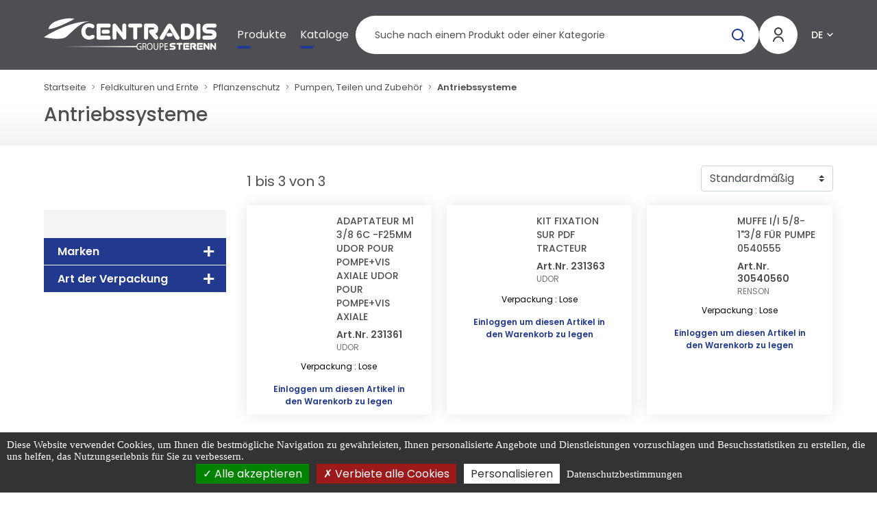

--- FILE ---
content_type: text/html; charset=UTF-8
request_url: https://centradis.de/feldkulturen-und-ernte/pflanzenschutz/pumpen-teilen-und-zubehor/antriebssysteme
body_size: 40311
content:

<!DOCTYPE html>
<html class="no-js" lang="de">
    <head itemscope itemtype="http://schema.org/WebSite">

        <meta charset="utf-8">
        <meta http-equiv="x-ua-compatible" content="ie=edge">
        <meta name="viewport" content="width=device-width, initial-scale=1">
        <meta name="description" content="            Entdecken Sie unser Angebot an Antriebssysteme
    ">
        <title>
            Antriebssysteme | CENTRADIS        </title>

                                                                                                                            <link rel="alternate" hreflang="fr" href="https://centradis.fr/grande-culture-et-recolte/protection-des-cultures/pompes-pieces-et-accessoires/systemes-dentrainement">
                                                                                                                                                    <link rel="alternate" hreflang="en" href="https://centradis.com/field-crop-and-harvest/crops-protection/pumps-parts-and-accessories/drive-systems">
                                                                                                                                                                                                    <link rel="alternate" hreflang="pl" href="https://centradis.pl/uprawa-i-zbiory/ochrona-upraw/pompy-czesci-i-akcesoria/systemy-napedowe">
                                                                                                                                                    <link rel="alternate" hreflang="es" href="https://centradis.es/cultivo-grande-y-cosecha/proteccion-de-cultivos/bombas-piezas-y-accesorios/sistemas-de-accionamiento">
                                                                                                                                                                        <link rel="alternate" hreflang="nl" href="https://centradis.nl/grande-culture-et-recolte/protection-des-cultures/pompes-pieces-et-accessoires/systemes-dentrainement-pour-pompes-de-pulverisateurs">
                                                                    
                    <link rel="stylesheet" href="/build/fonts.ff1d2e63.css">
            <link rel="stylesheet" href="/build/centradis.fce09d20.css">
            <link rel="stylesheet" href="/build/0.b4c8cdb6.css"><link rel="stylesheet" href="/build/main.9f323809.css">

        
        <link rel="icon" type="image/x-icon" href="/build/img/favicon/centradis/favicon.ico">
<link rel="apple-touch-icon" sizes="57x57" href="/build/img/favicon/centradis/apple-icon-57x57.png">
<link rel="apple-touch-icon" sizes="60x60" href="/build/img/favicon/centradis/apple-icon-60x60.png">
<link rel="apple-touch-icon" sizes="72x72" href="/build/img/favicon/centradis/apple-icon-72x72.png">
<link rel="apple-touch-icon" sizes="76x76" href="/build/img/favicon/centradis/apple-icon-76x76.png">
<link rel="apple-touch-icon" sizes="114x114" href="/build/img/favicon/centradis/apple-icon-114x114.png">
<link rel="apple-touch-icon" sizes="120x120" href="/build/img/favicon/centradis/apple-icon-120x120.png">
<link rel="apple-touch-icon" sizes="144x144" href="/build/img/favicon/centradis/apple-icon-144x144.png">
<link rel="apple-touch-icon" sizes="152x152" href="/build/img/favicon/centradis/apple-icon-152x152.png">
<link rel="apple-touch-icon" sizes="180x180" href="/build/img/favicon/centradis/apple-icon-180x180.png">
<link rel="icon" type="image/png" sizes="192x192"  href="/build/img/favicon/centradis/android-icon-192x192.png">
<link rel="icon" type="image/png" sizes="32x32" href="/build/img/favicon/centradis/favicon-32x32.png">
<link rel="icon" type="image/png" sizes="96x96" href="/build/img/favicon/centradis/favicon-96x96.png">
<link rel="icon" type="image/png" sizes="16x16" href="/build/img/favicon/centradis/favicon-16x16.png">
<meta name="msapplication-TileImage" content="/build/img/favicon/centradis/ms-icon-144x144.png">
<meta name="msapplication-TileColor" content="#ffffff">
<meta name="theme-color" content="#ffffff">
<link rel="manifest" href="/build/webmanifest/centradis/webmanifest.json">


    </head>

    
    <body data-theme="CENTRADIS" id="pageSubFamily" class="pageCatalogue fromStart theme-centradis   " data-locale="de">

        <div id="app" data-user-price-type="disabled" data-authorizations="{&quot;ROLE_USER&quot;:false,&quot;ROLE_WEBEXTERNE&quot;:false,&quot;ROLE_WEBCOLLAB&quot;:false,&quot;ROLE_WEB&quot;:false,&quot;ROLE_WEBADMIN&quot;:false}">
            
                                    <header>
                        



                        <div class="header__content">
                            <div class="container-fluid">
                                <div class="header2023">

                                    <div class="mobilemenu">

                                        <a href="#my-menu" class="mobilemenu_open">
                                            <span></span>
                                            <span></span>
                                            <span></span>
                                        </a>

                                        <div class="d-none">
                                            <nav id="my-menu">
                                                <ul class="firstLevel">
                                                    

<li><span>Produkte</span><ul><li class="mm-divider mm-title-univers">
                Unsere Produktwelten
            </li><li><span>Feldkulturen und Ernte</span><ul class="secondLevel"><li class="mm-title-categorie"><a href="/feldkulturen-und-ernte" class="mm-btn mm-btn_next mm-listitem__btn">
                        Feldkulturen und Ernte
                        </a></li><li><span>Boden, Aussaat, Düngung</span><ul class="secondLevel"><li class="mm-title-categorie"><a href="/feldkulturen-und-ernte/boden-aussaat-dungung" class="mm-btn mm-btn_next mm-listitem__btn">
                        Boden, Aussaat, Düngung
                        </a></li><li><span>Pflugteile</span><ul class="secondLevel"><li class="mm-title-categorie"><a href="/feldkulturen-und-ernte/boden-aussaat-dungung/pflugteile" class="mm-btn mm-btn_next mm-listitem__btn">
                        Pflugteile
                        </a></li><li><a href="/feldkulturen-und-ernte/boden-aussaat-dungung/pflugteile/bonnel-original">BONNEL original</a></li><li><a href="/feldkulturen-und-ernte/boden-aussaat-dungung/pflugteile/bonnel-nachbau">BONNEL nachbau</a></li><li><a href="/feldkulturen-und-ernte/boden-aussaat-dungung/pflugteile/bugnot-original">BUGNOT original</a></li><li><a href="/feldkulturen-und-ernte/boden-aussaat-dungung/pflugteile/case-ih-nachbau">CASE IH Nachbau</a></li><li><a href="/feldkulturen-und-ernte/boden-aussaat-dungung/pflugteile/demblon-original">DEMBLON Original</a></li><li><a href="/feldkulturen-und-ernte/boden-aussaat-dungung/pflugteile/demblon-nachbau">DEMBLON Nachbau</a></li><li><a href="/feldkulturen-und-ernte/boden-aussaat-dungung/pflugteile/duro-nachbau">DURO nachbau</a></li><li><a href="/feldkulturen-und-ernte/boden-aussaat-dungung/pflugteile/fenet-nachbau">FENET nachbau</a></li><li><a href="/feldkulturen-und-ernte/boden-aussaat-dungung/pflugteile/goizin-original">GOIZIN Original</a></li><li><a href="/feldkulturen-und-ernte/boden-aussaat-dungung/pflugteile/goizin-nachbau">GOIZIN Nachbau</a></li><li><a href="/feldkulturen-und-ernte/boden-aussaat-dungung/pflugteile/gregoire-besson-original">GREGOIRE &amp; BESSON Original</a></li><li><a href="/feldkulturen-und-ernte/boden-aussaat-dungung/pflugteile/gregoire-besson-nachbau">GREGOIRE &amp; BESSON Nachbau</a></li><li><a href="/feldkulturen-und-ernte/boden-aussaat-dungung/pflugteile/kuhn-huard-original">KUHN HUARD Original</a></li><li><a href="/feldkulturen-und-ernte/boden-aussaat-dungung/pflugteile/kuhn-huard-nachbau">KUHN HUARD Nachbau</a></li><li><a href="/feldkulturen-und-ernte/boden-aussaat-dungung/pflugteile/kverneland-original">KVERNELAND Original</a></li><li><a href="/feldkulturen-und-ernte/boden-aussaat-dungung/pflugteile/kverneland-nachbau">KVERNELAND Nachbau</a></li><li><a href="/feldkulturen-und-ernte/boden-aussaat-dungung/pflugteile/lemken-nachbau">LEMKEN Nachbau</a></li><li><a href="/feldkulturen-und-ernte/boden-aussaat-dungung/pflugteile/naud-original">NAUD Original</a></li><li><a href="/feldkulturen-und-ernte/boden-aussaat-dungung/pflugteile/naud-nachbau">NAUD Nachbau</a></li><li><a href="/feldkulturen-und-ernte/boden-aussaat-dungung/pflugteile/overum-nachbau">OVERUM Nachbau</a></li><li><a href="/feldkulturen-und-ernte/boden-aussaat-dungung/pflugteile/pottinger-adaptable">POTTINGER adaptable</a></li><li><a href="/feldkulturen-und-ernte/boden-aussaat-dungung/pflugteile/rabewerk-original">RABEWERK Original</a></li><li><a href="/feldkulturen-und-ernte/boden-aussaat-dungung/pflugteile/rabewerk-nachbau">RABEWERK Nachbau</a></li><li><a href="/feldkulturen-und-ernte/boden-aussaat-dungung/pflugteile/souchu-nachbau">SOUCHU nachbau</a></li><li><a href="/feldkulturen-und-ernte/boden-aussaat-dungung/pflugteile/unia-original">UNIA Original</a></li><li><a href="/feldkulturen-und-ernte/boden-aussaat-dungung/pflugteile/vogel-noot-original">VOGEL &amp; NOOT original</a></li><li><a href="/feldkulturen-und-ernte/boden-aussaat-dungung/pflugteile/vogel-noot-nachbau">VOGEL &amp; NOOT Nachbau</a></li><li><a href="/feldkulturen-und-ernte/boden-aussaat-dungung/pflugteile/andere-pflug-marken">Andere Pflug Marken</a></li></ul></li><li><span>Landwirtschaftliche Schrauben</span><ul class="secondLevel"><li class="mm-title-categorie"><a href="/feldkulturen-und-ernte/boden-aussaat-dungung/landwirtschaftliche-schrauben" class="mm-btn mm-btn_next mm-listitem__btn">
                        Landwirtschaftliche Schrauben
                        </a></li><li><a href="/feldkulturen-und-ernte/boden-aussaat-dungung/landwirtschaftliche-schrauben/sechskantbolzen">Sechskantbolzen</a></li><li><a href="/feldkulturen-und-ernte/boden-aussaat-dungung/landwirtschaftliche-schrauben/senkschraube-mit-nase">Senkschraube mit Nase</a></li><li><a href="/feldkulturen-und-ernte/boden-aussaat-dungung/landwirtschaftliche-schrauben/pflugschrauben">Pflugschrauben</a></li><li><a href="/feldkulturen-und-ernte/boden-aussaat-dungung/landwirtschaftliche-schrauben/senkkopfschrauben-mit-innenvierkant">Senkkopfschrauben mit Innenvierkant</a></li><li><a href="/feldkulturen-und-ernte/boden-aussaat-dungung/landwirtschaftliche-schrauben/schrauben-mit-ovalem-kopft-innenvierkant">Schrauben mit ovalem Kopft Innenvierkant</a></li><li><a href="/feldkulturen-und-ernte/boden-aussaat-dungung/landwirtschaftliche-schrauben/rundkopfschrauben-mit-innenvierkant">Rundkopfschrauben mit Innenvierkant</a></li><li><a href="/feldkulturen-und-ernte/boden-aussaat-dungung/landwirtschaftliche-schrauben/schrauben-mit-konischem-kopf">Schrauben mit konischem Kopf</a></li><li><a href="/feldkulturen-und-ernte/boden-aussaat-dungung/landwirtschaftliche-schrauben/sonstige-schrauben">Sonstige Schrauben</a></li></ul></li><li><span>Teile für Kreiseleggen und Fräsmesser</span><ul class="secondLevel"><li class="mm-title-categorie"><a href="/feldkulturen-und-ernte/boden-aussaat-dungung/teile-fur-kreiseleggen-und-frasmesser" class="mm-btn mm-btn_next mm-listitem__btn">
                        Teile für Kreiseleggen und Fräsmesser
                        </a></li><li><a href="/feldkulturen-und-ernte/boden-aussaat-dungung/teile-fur-kreiseleggen-und-frasmesser/kreiseleggenzinken-nachbau">Kreiseleggenzinken Nachbau</a></li><li><a href="/feldkulturen-und-ernte/boden-aussaat-dungung/teile-fur-kreiseleggen-und-frasmesser/kreiseleggenzinken-original">Kreiseleggenzinken Original</a></li><li><a href="/feldkulturen-und-ernte/boden-aussaat-dungung/teile-fur-kreiseleggen-und-frasmesser/befestigungen-fur-zinken">Befestigungen Für Zinken</a></li><li><a href="/feldkulturen-und-ernte/boden-aussaat-dungung/teile-fur-kreiseleggen-und-frasmesser/messerklinge-nachbau">Messerklinge Nachbau</a></li><li><a href="/feldkulturen-und-ernte/boden-aussaat-dungung/teile-fur-kreiseleggen-und-frasmesser/messerklinge-original">Messerklinge Original</a></li><li><a href="/feldkulturen-und-ernte/boden-aussaat-dungung/teile-fur-kreiseleggen-und-frasmesser/messer-fur-grabenfrase">Messer für Grabenfräse</a></li><li><a href="/feldkulturen-und-ernte/boden-aussaat-dungung/teile-fur-kreiseleggen-und-frasmesser/teile-und-zubehor-fur-eggen">Teile und Zubehör für Eggen</a></li></ul></li><li><span>Teile für Grubberzinken</span><ul class="secondLevel"><li class="mm-title-categorie"><a href="/feldkulturen-und-ernte/boden-aussaat-dungung/teile-fur-grubberzinken" class="mm-btn mm-btn_next mm-listitem__btn">
                        Teile für Grubberzinken
                        </a></li><li><a href="/feldkulturen-und-ernte/boden-aussaat-dungung/teile-fur-grubberzinken/zinken-feingrubber">Zinken Feingrubber</a></li><li><a href="/feldkulturen-und-ernte/boden-aussaat-dungung/teile-fur-grubberzinken/schare-feingrubber">Schare Feingrubber</a></li><li><a href="/feldkulturen-und-ernte/boden-aussaat-dungung/teile-fur-grubberzinken/grubber-zubehor">Grubber Zubehor</a></li><li><a href="/feldkulturen-und-ernte/boden-aussaat-dungung/teile-fur-grubberzinken/vibroflex-zinken">Vibroflex Zinken</a></li><li><a href="/feldkulturen-und-ernte/boden-aussaat-dungung/teile-fur-grubberzinken/zinken-doppelt-gebogen">Zinken doppelt gebogen</a></li><li><a href="/feldkulturen-und-ernte/boden-aussaat-dungung/teile-fur-grubberzinken/schar-spitze-meissel-neue-grubber">Schar spitze Meißel, Neue Grubber</a></li><li><a href="/feldkulturen-und-ernte/boden-aussaat-dungung/teile-fur-grubberzinken/kultischar">Kultischar</a></li><li><a href="/feldkulturen-und-ernte/boden-aussaat-dungung/teile-fur-grubberzinken/schare-fur-stoppelbearbeitung">Schare für Stoppelbearbeitung</a></li><li><a href="/feldkulturen-und-ernte/boden-aussaat-dungung/teile-fur-grubberzinken/schar-fur-bodenlockerung-unterbodenlockerung">Schar für Bodenlockerung, Unterbodenlockerung</a></li><li><a href="/feldkulturen-und-ernte/boden-aussaat-dungung/teile-fur-grubberzinken/befestigungsklammer">Befestigungsklammer</a></li><li><a href="/feldkulturen-und-ernte/boden-aussaat-dungung/teile-fur-grubberzinken/feste-eggenzinken">Feste Eggenzinken</a></li><li><a href="/feldkulturen-und-ernte/boden-aussaat-dungung/teile-fur-grubberzinken/striegeleggenzinken">Striegeleggenzinken</a></li><li><a href="/feldkulturen-und-ernte/boden-aussaat-dungung/teile-fur-grubberzinken/teile-fur-hackmaschine">Teile für Hackmaschine</a></li><li><a href="/feldkulturen-und-ernte/boden-aussaat-dungung/teile-fur-grubberzinken/teile-zinkengrubber">Teile Zinkengrubber</a></li><li><a href="/feldkulturen-und-ernte/boden-aussaat-dungung/teile-fur-grubberzinken/nachlaufer-federzinken">Nachläufer - Federzinken</a></li></ul></li><li><span>Scheiben für Bodenbearbeitung</span><ul class="secondLevel"><li class="mm-title-categorie"><a href="/feldkulturen-und-ernte/boden-aussaat-dungung/scheiben-fur-bodenbearbeitung" class="mm-btn mm-btn_next mm-listitem__btn">
                        Scheiben für Bodenbearbeitung
                        </a></li><li><a href="/feldkulturen-und-ernte/boden-aussaat-dungung/scheiben-fur-bodenbearbeitung/scheiben">Scheiben</a></li><li><a href="/feldkulturen-und-ernte/boden-aussaat-dungung/scheiben-fur-bodenbearbeitung/kurzscheibeneggen">Kurzscheibeneggen</a></li><li><a href="/feldkulturen-und-ernte/boden-aussaat-dungung/scheiben-fur-bodenbearbeitung/flachscheiben">Flachscheiben</a></li><li><a href="/feldkulturen-und-ernte/boden-aussaat-dungung/scheiben-fur-bodenbearbeitung/drillmaschine-scheiben">Drillmaschine Scheiben</a></li><li><a href="/feldkulturen-und-ernte/boden-aussaat-dungung/scheiben-fur-bodenbearbeitung/scheiben-fur-bodenbearbeitung">Scheiben für Bodenbearbeitung</a></li><li><a href="/feldkulturen-und-ernte/boden-aussaat-dungung/scheiben-fur-bodenbearbeitung/teile-von-scheibeneggen">Teile von Scheibeneggen</a></li><li><a href="/feldkulturen-und-ernte/boden-aussaat-dungung/scheiben-fur-bodenbearbeitung/specifique-constructeurs-2">Spécifique constructeurs</a></li></ul></li><li><span>Gußringe für Packerwalzen</span><ul class="secondLevel"><li class="mm-title-categorie"><a href="/feldkulturen-und-ernte/boden-aussaat-dungung/gussringe-fur-packerwalzen" class="mm-btn mm-btn_next mm-listitem__btn">
                        Gußringe für Packerwalzen
                        </a></li><li><a href="/feldkulturen-und-ernte/boden-aussaat-dungung/gussringe-fur-packerwalzen/scheiben-packer">Scheiben Packer</a></li><li><a href="/feldkulturen-und-ernte/boden-aussaat-dungung/gussringe-fur-packerwalzen/teile-fur-krumlerwalzen">Teile für Krümlerwalzen</a></li></ul></li><li><span>Abstreifer</span><ul class="secondLevel"><li class="mm-title-categorie"><a href="/feldkulturen-und-ernte/boden-aussaat-dungung/abstreifer" class="mm-btn mm-btn_next mm-listitem__btn">
                        Abstreifer
                        </a></li><li><a href="/feldkulturen-und-ernte/boden-aussaat-dungung/abstreifer/abstreifer">Abstreifer</a></li></ul></li><li><span>Aussaat, Düngung</span><ul class="secondLevel"><li class="mm-title-categorie"><a href="/feldkulturen-und-ernte/boden-aussaat-dungung/aussaat-dungung" class="mm-btn mm-btn_next mm-listitem__btn">
                        Aussaat, Düngung
                        </a></li><li><a href="/feldkulturen-und-ernte/boden-aussaat-dungung/aussaat-dungung/klauen">Klauen</a></li><li><a href="/feldkulturen-und-ernte/boden-aussaat-dungung/aussaat-dungung/sonstige-teile-zur-samaschine">Sonstige Teile zür Sämaschine</a></li><li><a href="/feldkulturen-und-ernte/boden-aussaat-dungung/aussaat-dungung/samaschinenschlauche">Sämaschinenschläuche</a></li><li><a href="/feldkulturen-und-ernte/boden-aussaat-dungung/aussaat-dungung/pendelstreuer-vicon">Pendelstreuer VICON</a></li><li><a href="/feldkulturen-und-ernte/boden-aussaat-dungung/aussaat-dungung/pendelstreuer-sulky">Pendelstreuer SULKY</a></li></ul></li><li><span>Stützräder / Tasträder</span><ul class="secondLevel"><li class="mm-title-categorie"><a href="/feldkulturen-und-ernte/boden-aussaat-dungung/stutzrader-tastrader" class="mm-btn mm-btn_next mm-listitem__btn">
                        Stützräder / Tasträder
                        </a></li><li><a href="/feldkulturen-und-ernte/boden-aussaat-dungung/stutzrader-tastrader/stutzrader-tastrader-1">Stützräder / Tasträder</a></li><li><a href="/feldkulturen-und-ernte/boden-aussaat-dungung/stutzrader-tastrader/einstellbare-erdungsrader">Einstellbare Erdungsräder</a></li><li><a href="/feldkulturen-und-ernte/boden-aussaat-dungung/stutzrader-tastrader/teile-und-zubehor-fur-erdungsrader">Teile und Zubehör für Erdungsräder</a></li><li><a href="/feldkulturen-und-ernte/boden-aussaat-dungung/stutzrader-tastrader/otico-farmflex-rader-und-reifen">Räder und Reifen</a></li></ul></li><li><span>Weinanbauteile</span><ul class="secondLevel"><li class="mm-title-categorie"><a href="/feldkulturen-und-ernte/boden-aussaat-dungung/weinanbauteile" class="mm-btn mm-btn_next mm-listitem__btn">
                        Weinanbauteile
                        </a></li><li><a href="/feldkulturen-und-ernte/boden-aussaat-dungung/weinanbauteile/zinkenwerkzeuge">Zinkenwerkzeuge</a></li><li><a href="/feldkulturen-und-ernte/boden-aussaat-dungung/weinanbauteile/scheibenwerkzeuge">Scheibenwerkzeuge</a></li><li><a href="/feldkulturen-und-ernte/boden-aussaat-dungung/weinanbauteile/kult-teile">KULT Teile</a></li><li><a href="/feldkulturen-und-ernte/boden-aussaat-dungung/weinanbauteile/koggen-und-zaumzeug">Koggen und Zaumzeug</a></li><li><a href="/feldkulturen-und-ernte/boden-aussaat-dungung/weinanbauteile/entlaubungs-und-entbuschungsfaden">Entlaubungs- und Entbuschungsfäden</a></li></ul></li><li><span>Hartmetal Verschleissteile</span><ul class="secondLevel"><li class="mm-title-categorie"><a href="/feldkulturen-und-ernte/boden-aussaat-dungung/hartmetal-verschleissteile" class="mm-btn mm-btn_next mm-listitem__btn">
                        Hartmetal Verschleissteile
                        </a></li><li><a href="/feldkulturen-und-ernte/boden-aussaat-dungung/hartmetal-verschleissteile/andere-hartmetall-pflugteile">Andere Hartmetall Pflugteile</a></li><li><a href="/feldkulturen-und-ernte/boden-aussaat-dungung/hartmetal-verschleissteile/andere-hartmetall-werkzeuge-fur-landwirtschaft">Andere Hartmetall Werkzeuge für Landwirtschaft</a></li><li><a href="/feldkulturen-und-ernte/boden-aussaat-dungung/hartmetal-verschleissteile/andere-hartmetall-werkzeuge">Andere Hartmetall Werkzeuge</a></li><li><a href="/feldkulturen-und-ernte/boden-aussaat-dungung/hartmetal-verschleissteile/andere-hartmetall-schaber">Andere  Hartmetall Schaber</a></li></ul></li></ul></li><li><span>Heu Ernte und Landschaftspflege</span><ul class="secondLevel"><li class="mm-title-categorie"><a href="/feldkulturen-und-ernte/heu-ernte-und-landschaftspflege" class="mm-btn mm-btn_next mm-listitem__btn">
                        Heu Ernte und Landschaftspflege
                        </a></li><li><span>Ernte</span><ul class="secondLevel"><li class="mm-title-categorie"><a href="/feldkulturen-und-ernte/heu-ernte-und-landschaftspflege/ernte" class="mm-btn mm-btn_next mm-listitem__btn">
                        Ernte
                        </a></li><li><a href="/feldkulturen-und-ernte/heu-ernte-und-landschaftspflege/ernte/teile-fur-hacksler">Teile für Häcksler</a></li><li><a href="/feldkulturen-und-ernte/heu-ernte-und-landschaftspflege/ernte/ahrenheber">Ährenheber</a></li><li><a href="/feldkulturen-und-ernte/heu-ernte-und-landschaftspflege/ernte/finger-fur-mahmesser">Finger für Mähmesser</a></li><li><a href="/feldkulturen-und-ernte/heu-ernte-und-landschaftspflege/ernte/mahmesser-klingen">Mähmesser - Klingen</a></li><li><a href="/feldkulturen-und-ernte/heu-ernte-und-landschaftspflege/ernte/nieten">Nieten</a></li><li><a href="/feldkulturen-und-ernte/heu-ernte-und-landschaftspflege/ernte/andere-teile-mahmesser-schneidwerk">Andere Teile Mähmesser / Schneidwerk</a></li><li><a href="/feldkulturen-und-ernte/heu-ernte-und-landschaftspflege/ernte/teile-von-rubenmaschinen">Teile von Rübenmaschinen</a></li></ul></li><li><span>Heuernte</span><ul class="secondLevel"><li class="mm-title-categorie"><a href="/feldkulturen-und-ernte/heu-ernte-und-landschaftspflege/heuernte" class="mm-btn mm-btn_next mm-listitem__btn">
                        Heuernte
                        </a></li><li><a href="/feldkulturen-und-ernte/heu-ernte-und-landschaftspflege/heuernte/messer-und-gegenschneide">Messer und Gegenschneide</a></li><li><a href="/feldkulturen-und-ernte/heu-ernte-und-landschaftspflege/heuernte/messertrager">Messerträger</a></li><li><a href="/feldkulturen-und-ernte/heu-ernte-und-landschaftspflege/heuernte/schrauben-fur-messer">Schrauben für Messer</a></li><li><a href="/feldkulturen-und-ernte/heu-ernte-und-landschaftspflege/heuernte/scheiben">scheiben</a></li><li><a href="/feldkulturen-und-ernte/heu-ernte-und-landschaftspflege/heuernte/kufen-sohlen">Kufen, Sohlen</a></li><li><a href="/feldkulturen-und-ernte/heu-ernte-und-landschaftspflege/heuernte/zinken-fur-heuwender">Zinken für Heuwender</a></li><li><a href="/feldkulturen-und-ernte/heu-ernte-und-landschaftspflege/heuernte/zinkenhalter">Zinkenhalter</a></li><li><a href="/feldkulturen-und-ernte/heu-ernte-und-landschaftspflege/heuernte/zinken-fur-pick-up">Zinken für Pick-up</a></li><li><a href="/feldkulturen-und-ernte/heu-ernte-und-landschaftspflege/heuernte/messer-presse">Messer, Presse</a></li><li><a href="/feldkulturen-und-ernte/heu-ernte-und-landschaftspflege/heuernte/riemen-fur-rundballenpressen">Riemen für Rundballenpressen</a></li><li><a href="/feldkulturen-und-ernte/heu-ernte-und-landschaftspflege/heuernte/montierte-rundballen-riemen">Montierte Rundballen-Riemen</a></li><li><a href="/feldkulturen-und-ernte/heu-ernte-und-landschaftspflege/heuernte/verbinder">Verbinder</a></li><li><a href="/feldkulturen-und-ernte/heu-ernte-und-landschaftspflege/heuernte/einpresswerkzeug-fur-schraubstock">Einpresswerkzeug für Schraubstock</a></li><li><a href="/feldkulturen-und-ernte/heu-ernte-und-landschaftspflege/heuernte/sonstige-heuernte">Sonstige Heuernte</a></li></ul></li><li><span>Landschaftspflege</span><ul class="secondLevel"><li class="mm-title-categorie"><a href="/feldkulturen-und-ernte/heu-ernte-und-landschaftspflege/landschaftspflege" class="mm-btn mm-btn_next mm-listitem__btn">
                        Landschaftspflege
                        </a></li><li><a href="/feldkulturen-und-ernte/heu-ernte-und-landschaftspflege/landschaftspflege/freischneidermesser">Freischneidermesser</a></li><li><a href="/feldkulturen-und-ernte/heu-ernte-und-landschaftspflege/landschaftspflege/hammer-zerkleinerungsmaschinen">Hammer Zerkleinerungsmaschinen</a></li><li><a href="/feldkulturen-und-ernte/heu-ernte-und-landschaftspflege/landschaftspflege/schakel-drahtseilklemme">Schäkel, Drahtseilklemme</a></li><li><a href="/feldkulturen-und-ernte/heu-ernte-und-landschaftspflege/landschaftspflege/schrauben-halterung">Schrauben,  Halterung</a></li><li><a href="/feldkulturen-und-ernte/heu-ernte-und-landschaftspflege/landschaftspflege/hackslermesser">Häckslermesser</a></li><li><a href="/feldkulturen-und-ernte/heu-ernte-und-landschaftspflege/landschaftspflege/kreiselschlagerkette">Kreiselschlägerkette</a></li><li><a href="/feldkulturen-und-ernte/heu-ernte-und-landschaftspflege/landschaftspflege/gehause-fur-kreiselhacksler">Gehäuse für Kreiselhäcksler</a></li><li><a href="/feldkulturen-und-ernte/heu-ernte-und-landschaftspflege/landschaftspflege/schrauben-fur-messer">Schrauben für Messer</a></li><li><a href="/feldkulturen-und-ernte/heu-ernte-und-landschaftspflege/landschaftspflege/zerkleinerungstechnik">Zerkleinerungstechnik</a></li></ul></li><li><span>Lagerung der Ernte</span><ul class="secondLevel"><li class="mm-title-categorie"><a href="/feldkulturen-und-ernte/heu-ernte-und-landschaftspflege/lagerung-der-ernte" class="mm-btn mm-btn_next mm-listitem__btn">
                        Lagerung der Ernte
                        </a></li><li><a href="/feldkulturen-und-ernte/heu-ernte-und-landschaftspflege/lagerung-der-ernte/big-bag-teile-und-zubehor">Big Bag Teile und Zubehör</a></li><li><a href="/feldkulturen-und-ernte/heu-ernte-und-landschaftspflege/lagerung-der-ernte/temperaturkontrolle-feuchtigkeit">Temperaturkontrolle Feuchtigkeit</a></li></ul></li></ul></li><li><span>Pflanzenschutz</span><ul class="secondLevel"><li class="mm-title-categorie"><a href="/feldkulturen-und-ernte/pflanzenschutz" class="mm-btn mm-btn_next mm-listitem__btn">
                        Pflanzenschutz
                        </a></li><li><span>Pumpen, Teilen und Zubehör</span><ul class="secondLevel"><li class="mm-title-categorie"><a href="/feldkulturen-und-ernte/pflanzenschutz/pumpen-teilen-und-zubehor" class="mm-btn mm-btn_next mm-listitem__btn">
                        Pumpen, Teilen und Zubehör
                        </a></li><li><a href="/feldkulturen-und-ernte/pflanzenschutz/pumpen-teilen-und-zubehor/autonome-pumpen">Autonome Pumpen</a></li><li><a href="/feldkulturen-und-ernte/pflanzenschutz/pumpen-teilen-und-zubehor/pumpen-auf-pdf">Pumpen auf PDF</a></li><li><a href="/feldkulturen-und-ernte/pflanzenschutz/pumpen-teilen-und-zubehor/pumpen-ersatzteile">Pumpen Ersatzteile</a></li><li><a href="/feldkulturen-und-ernte/pflanzenschutz/pumpen-teilen-und-zubehor/berthoud-technische-teile">BERTHOUD technische Teile</a></li><li><a href="/feldkulturen-und-ernte/pflanzenschutz/pumpen-teilen-und-zubehor/antriebssysteme">Antriebssysteme</a></li></ul></li><li><span>Düsen, Spritzen, Rampen Zubehör</span><ul class="secondLevel"><li class="mm-title-categorie"><a href="/feldkulturen-und-ernte/pflanzenschutz/dusen-spritzen-rampen-zubehor" class="mm-btn mm-btn_next mm-listitem__btn">
                        Düsen, Spritzen, Rampen Zubehör
                        </a></li><li><a href="/feldkulturen-und-ernte/pflanzenschutz/dusen-spritzen-rampen-zubehor/spritzduse-albuz">Spritzdüse ALBUZ</a></li><li><a href="/feldkulturen-und-ernte/pflanzenschutz/dusen-spritzen-rampen-zubehor/spritzduse-nozal">Spritzdüse NOZAL</a></li><li><a href="/feldkulturen-und-ernte/pflanzenschutz/dusen-spritzen-rampen-zubehor/spritzduse-teejet">Spritzdüse TEEJET</a></li><li><a href="/feldkulturen-und-ernte/pflanzenschutz/dusen-spritzen-rampen-zubehor/spritzduse-lechler">Spritzdüse LECHLER</a></li><li><a href="/feldkulturen-und-ernte/pflanzenschutz/dusen-spritzen-rampen-zubehor/geoline-spritzduse">GEOLINE spritzdüse</a></li><li><a href="/feldkulturen-und-ernte/pflanzenschutz/dusen-spritzen-rampen-zubehor/mutter-fur-spritzduse">Mutter für Spritzdüse</a></li><li><a href="/feldkulturen-und-ernte/pflanzenschutz/dusen-spritzen-rampen-zubehor/spritzen-und-zubehor">Spritzen und Zubehör</a></li><li><a href="/feldkulturen-und-ernte/pflanzenschutz/dusen-spritzen-rampen-zubehor/rampe-zubehor">Rampe Zubehör</a></li><li><a href="/feldkulturen-und-ernte/pflanzenschutz/dusen-spritzen-rampen-zubehor/dusentrager-monojet">Düsenträger Monojet</a></li></ul></li><li><span>Filter, Ventile und Rohre</span><ul class="secondLevel"><li class="mm-title-categorie"><a href="/feldkulturen-und-ernte/pflanzenschutz/filter-ventile-und-rohre" class="mm-btn mm-btn_next mm-listitem__btn">
                        Filter, Ventile und Rohre
                        </a></li><li><a href="/feldkulturen-und-ernte/pflanzenschutz/filter-ventile-und-rohre/patronen-filterelemente">Patronen, Filterelemente</a></li><li><a href="/feldkulturen-und-ernte/pflanzenschutz/filter-ventile-und-rohre/saugfilter">Saugfilter</a></li><li><a href="/feldkulturen-und-ernte/pflanzenschutz/filter-ventile-und-rohre/spritzdusenfilter">Spritzdüsenfilter</a></li><li><a href="/feldkulturen-und-ernte/pflanzenschutz/filter-ventile-und-rohre/leitungsfilter">Leitungsfilter</a></li><li><a href="/feldkulturen-und-ernte/pflanzenschutz/filter-ventile-und-rohre/ansaugfilter">Ansaugfilter</a></li><li><a href="/feldkulturen-und-ernte/pflanzenschutz/filter-ventile-und-rohre/handbetatigte-ventile">Handbetätigte Ventile</a></li><li><a href="/feldkulturen-und-ernte/pflanzenschutz/filter-ventile-und-rohre/motorisierte-ventile">Motorisierte Ventile</a></li><li><a href="/feldkulturen-und-ernte/pflanzenschutz/filter-ventile-und-rohre/spruhschlauche">Sprühschläuche</a></li><li><a href="/feldkulturen-und-ernte/pflanzenschutz/filter-ventile-und-rohre/nockenverbindungen-und-zubehor">Nockenverbindungen und Zubehör</a></li><li><a href="/feldkulturen-und-ernte/pflanzenschutz/filter-ventile-und-rohre/raccords-polypropylene-et-accessoires">Raccords polypropylène et accessoires</a></li><li><a href="/feldkulturen-und-ernte/pflanzenschutz/filter-ventile-und-rohre/raccords-laiton-et-accessoires">Raccords laiton et accessoires</a></li><li><a href="/feldkulturen-und-ernte/pflanzenschutz/filter-ventile-und-rohre/filterungsiebe-ruckschlagventile">Filterungsiebe, Rückschlagventile</a></li></ul></li><li><span>Steuerung und Einstellen</span><ul class="secondLevel"><li class="mm-title-categorie"><a href="/feldkulturen-und-ernte/pflanzenschutz/steuerung-und-einstellen" class="mm-btn mm-btn_next mm-listitem__btn">
                        Steuerung und Einstellen
                        </a></li><li><a href="/feldkulturen-und-ernte/pflanzenschutz/steuerung-und-einstellen/steuerung-zubehor">Steuerung Zubehör</a></li><li><a href="/feldkulturen-und-ernte/pflanzenschutz/steuerung-und-einstellen/druckregelung">Druckregelung</a></li><li><a href="/feldkulturen-und-ernte/pflanzenschutz/steuerung-und-einstellen/manometer-und-zubehor">Manometer und Zubehör</a></li><li><a href="/feldkulturen-und-ernte/pflanzenschutz/steuerung-und-einstellen/kontrollgruppen">Kontrollgruppen</a></li><li><a href="/feldkulturen-und-ernte/pflanzenschutz/steuerung-und-einstellen/set-fur-kontrollgruppen">Set für Kontrollgruppen</a></li><li><a href="/feldkulturen-und-ernte/pflanzenschutz/steuerung-und-einstellen/teile-fur-kontrollgruppen">Teile für Kontrollgruppen</a></li></ul></li><li><span>Tanks, Füllen, Spülen</span><ul class="secondLevel"><li class="mm-title-categorie"><a href="/feldkulturen-und-ernte/pflanzenschutz/tanks-fullen-spulen" class="mm-btn mm-btn_next mm-listitem__btn">
                        Tanks, Füllen, Spülen
                        </a></li><li><a href="/feldkulturen-und-ernte/pflanzenschutz/tanks-fullen-spulen/ruhrwerk">Rührwerk</a></li><li><a href="/feldkulturen-und-ernte/pflanzenschutz/tanks-fullen-spulen/deckel">Deckel</a></li><li><a href="/feldkulturen-und-ernte/pflanzenschutz/tanks-fullen-spulen/filter-korb">Filter Korb</a></li><li><a href="/feldkulturen-und-ernte/pflanzenschutz/tanks-fullen-spulen/entleerung">Entleerung</a></li><li><a href="/feldkulturen-und-ernte/pflanzenschutz/tanks-fullen-spulen/messgerat">Meßgerät</a></li><li><a href="/feldkulturen-und-ernte/pflanzenschutz/tanks-fullen-spulen/spulung">Spülung</a></li><li><a href="/feldkulturen-und-ernte/pflanzenschutz/tanks-fullen-spulen/auffullung-zubehor">Auffüllung Zubehör</a></li><li><a href="/feldkulturen-und-ernte/pflanzenschutz/tanks-fullen-spulen/einmischung">Einmischung</a></li><li><a href="/feldkulturen-und-ernte/pflanzenschutz/tanks-fullen-spulen/spulbehalter">Spülbehälter</a></li><li><a href="/feldkulturen-und-ernte/pflanzenschutz/tanks-fullen-spulen/handwasche">Handwäsche</a></li></ul></li><li><span>Spühgeräte</span><ul class="secondLevel"><li class="mm-title-categorie"><a href="/feldkulturen-und-ernte/pflanzenschutz/spuhgerate" class="mm-btn mm-btn_next mm-listitem__btn">
                        Spühgeräte
                        </a></li><li><a href="/feldkulturen-und-ernte/pflanzenschutz/spuhgerate/fahrgestelle-fur-spruhgerate">Fahrgestelle für Sprühgeräte</a></li><li><a href="/feldkulturen-und-ernte/pflanzenschutz/spuhgerate/spuhgerate-fur-quad">Spühgeräte für Quad</a></li><li><a href="/feldkulturen-und-ernte/pflanzenschutz/spuhgerate/zubehor-spritzgerate-fur-quad-usw">Zubehör Spritzgeräte für Quad usw.</a></li></ul></li><li><span>Planzenschutz / Spritztechnik</span><ul class="secondLevel"><li class="mm-title-categorie"><a href="/feldkulturen-und-ernte/pflanzenschutz/planzenschutz-spritztechnik" class="mm-btn mm-btn_next mm-listitem__btn">
                        Planzenschutz / Spritztechnik
                        </a></li><li><a href="/feldkulturen-und-ernte/pflanzenschutz/planzenschutz-spritztechnik/reiniger-pflanzenschutzgerate">Reiniger Pflanzenschutzgeräte</a></li><li><a href="/feldkulturen-und-ernte/pflanzenschutz/planzenschutz-spritztechnik/feldspritzen-reinigungsprodukte">Feldspritzen Reinigungsprodukte</a></li><li><a href="/feldkulturen-und-ernte/pflanzenschutz/planzenschutz-spritztechnik/feldspritzen-uberwinterungs-produkte">Feldspritzen Überwinterungs Produkte</a></li><li><a href="/feldkulturen-und-ernte/pflanzenschutz/planzenschutz-spritztechnik/schaumprodukte-fur-spruhgerate">Schaumprodukte für Sprühgeräte</a></li></ul></li><li><span>Spurführung</span><ul class="secondLevel"><li class="mm-title-categorie"><a href="/feldkulturen-und-ernte/pflanzenschutz/spurfuhrung" class="mm-btn mm-btn_next mm-listitem__btn">
                        Spurführung
                        </a></li><li><a href="/feldkulturen-und-ernte/pflanzenschutz/spurfuhrung/traktor-zugang">Traktor Zugang</a></li><li><a href="/feldkulturen-und-ernte/pflanzenschutz/spurfuhrung/drohnen-und-zubehor">Drohnen und Zubehör</a></li></ul></li><li><span>Schneckenkornstreuer</span><ul class="secondLevel"><li class="mm-title-categorie"><a href="/feldkulturen-und-ernte/pflanzenschutz/schneckenkornstreuer" class="mm-btn mm-btn_next mm-listitem__btn">
                        Schneckenkornstreuer
                        </a></li><li><a href="/feldkulturen-und-ernte/pflanzenschutz/schneckenkornstreuer/teile-fan-jet">Teile FAN JET</a></li></ul></li><li><span>Vogelscheuchen</span><ul class="secondLevel"><li class="mm-title-categorie"><a href="/feldkulturen-und-ernte/pflanzenschutz/vogelscheuchen" class="mm-btn mm-btn_next mm-listitem__btn">
                        Vogelscheuchen
                        </a></li><li><a href="/feldkulturen-und-ernte/pflanzenschutz/vogelscheuchen/gaskanone">Gaskanone</a></li><li><a href="/feldkulturen-und-ernte/pflanzenschutz/vogelscheuchen/teile-fur-gaskanone">Teile für Gaskanone</a></li><li><a href="/feldkulturen-und-ernte/pflanzenschutz/vogelscheuchen/vogelscheuchen">Vogelscheuchen</a></li><li><a href="/feldkulturen-und-ernte/pflanzenschutz/vogelscheuchen/vogelscheuchen">Vogelscheuchen</a></li></ul></li><li><span>Behandlungen gegen Schädlinge</span><ul class="secondLevel"><li class="mm-title-categorie"><a href="/feldkulturen-und-ernte/pflanzenschutz/behandlungen-gegen-schadlinge" class="mm-btn mm-btn_next mm-listitem__btn">
                        Behandlungen gegen Schädlinge
                        </a></li><li><a href="/feldkulturen-und-ernte/pflanzenschutz/behandlungen-gegen-schadlinge/nagetierfallen">Nagetierfallen</a></li><li><a href="/feldkulturen-und-ernte/pflanzenschutz/behandlungen-gegen-schadlinge/rattengift-und-repellent">Rattengift und Repellent</a></li></ul></li></ul></li><li><span>Teile nach Marke</span><ul class="secondLevel"><li class="mm-title-categorie"><a href="/feldkulturen-und-ernte/teile-nach-marke" class="mm-btn mm-btn_next mm-listitem__btn">
                        Teile nach Marke
                        </a></li><li><span>Andere Marke</span><ul class="secondLevel"><li class="mm-title-categorie"><a href="/feldkulturen-und-ernte/teile-nach-marke/andere-marke" class="mm-btn mm-btn_next mm-listitem__btn">
                        Andere Marke
                        </a></li><li><a href="/feldkulturen-und-ernte/teile-nach-marke/andere-marke/gaspardo-andere-teile">GASPARDO andere Teile</a></li><li><a href="/feldkulturen-und-ernte/teile-nach-marke/andere-marke/kuhn-technische-teile-ackerbau">KUHN technische Teile Ackerbau</a></li></ul></li><li><span>CARGO/PROSOL/FORIGO</span><ul class="secondLevel"><li class="mm-title-categorie"><a href="/feldkulturen-und-ernte/teile-nach-marke/cargo-prosol-forigo" class="mm-btn mm-btn_next mm-listitem__btn">
                        CARGO/PROSOL/FORIGO
                        </a></li><li><a href="/feldkulturen-und-ernte/teile-nach-marke/cargo-prosol-forigo/technische-teile-forigo">technische Teile FORIGO</a></li></ul></li></ul></li></ul></li><li><span>Hartmetall Verschleissteile Agri-Power</span><ul class="secondLevel"><li class="mm-title-categorie"><a href="/hartmetall-verschleissteile-agri-power" class="mm-btn mm-btn_next mm-listitem__btn">
                        Hartmetall Verschleissteile Agri-Power
                        </a></li><li><span>Hartmetall Verschleissteile Agri-Power</span><ul class="secondLevel"><li class="mm-title-categorie"><a href="/hartmetall-verschleissteile-agri-power/hartmetall-verschleissteile-agri-power" class="mm-btn mm-btn_next mm-listitem__btn">
                        Hartmetall Verschleissteile Agri-Power
                        </a></li><li><span>Bodenbearbeitung</span><ul class="secondLevel"><li class="mm-title-categorie"><a href="/hartmetall-verschleissteile-agri-power/hartmetall-verschleissteile-agri-power/bodenbearbeitung" class="mm-btn mm-btn_next mm-listitem__btn">
                        Bodenbearbeitung
                        </a></li><li><a href="/hartmetall-verschleissteile-agri-power/hartmetall-verschleissteile-agri-power/bodenbearbeitung/pflugspitzen">Pflugspitzen</a></li><li><a href="/hartmetall-verschleissteile-agri-power/hartmetall-verschleissteile-agri-power/bodenbearbeitung/pflugschare">Pflugschare</a></li><li><a href="/hartmetall-verschleissteile-agri-power/hartmetall-verschleissteile-agri-power/bodenbearbeitung/anlagen">Anlagen</a></li><li><a href="/hartmetall-verschleissteile-agri-power/hartmetall-verschleissteile-agri-power/bodenbearbeitung/streichblechvorderteile">Streichblechvorderteile</a></li><li><a href="/hartmetall-verschleissteile-agri-power/hartmetall-verschleissteile-agri-power/bodenbearbeitung/vorschalerschare">Vorschälerschare</a></li></ul></li><li><span>Bodenvorbereitung</span><ul class="secondLevel"><li class="mm-title-categorie"><a href="/hartmetall-verschleissteile-agri-power/hartmetall-verschleissteile-agri-power/bodenvorbereitung" class="mm-btn mm-btn_next mm-listitem__btn">
                        Bodenvorbereitung
                        </a></li><li><a href="/hartmetall-verschleissteile-agri-power/hartmetall-verschleissteile-agri-power/bodenvorbereitung/frashaken-fur-dammfrase">Fräshaken für Dammfräse</a></li><li><a href="/hartmetall-verschleissteile-agri-power/hartmetall-verschleissteile-agri-power/bodenvorbereitung/kreiseleggenzinken">Kreiseleggenzinken</a></li><li><a href="/hartmetall-verschleissteile-agri-power/hartmetall-verschleissteile-agri-power/bodenvorbereitung/abstreifer">Abstreifer</a></li></ul></li><li><span>Stoppelbearbeitung</span><ul class="secondLevel"><li class="mm-title-categorie"><a href="/hartmetall-verschleissteile-agri-power/hartmetall-verschleissteile-agri-power/stoppelbearbeitung" class="mm-btn mm-btn_next mm-listitem__btn">
                        Stoppelbearbeitung
                        </a></li><li><a href="/hartmetall-verschleissteile-agri-power/hartmetall-verschleissteile-agri-power/stoppelbearbeitung/grubberschare">Grubberschare</a></li><li><a href="/hartmetall-verschleissteile-agri-power/hartmetall-verschleissteile-agri-power/stoppelbearbeitung/flugelschare-fur-kultivator">Flügelschare für Kultivator</a></li></ul></li><li><span>Unterbodenlockerung</span><ul class="secondLevel"><li class="mm-title-categorie"><a href="/hartmetall-verschleissteile-agri-power/hartmetall-verschleissteile-agri-power/unterbodenlockerung" class="mm-btn mm-btn_next mm-listitem__btn">
                        Unterbodenlockerung
                        </a></li><li><a href="/hartmetall-verschleissteile-agri-power/hartmetall-verschleissteile-agri-power/unterbodenlockerung/tiefenlockererteile">Tiefenlockererteile</a></li></ul></li><li><span>Weinrebe</span><ul class="secondLevel"><li class="mm-title-categorie"><a href="/hartmetall-verschleissteile-agri-power/hartmetall-verschleissteile-agri-power/weinrebe" class="mm-btn mm-btn_next mm-listitem__btn">
                        Weinrebe
                        </a></li><li><a href="/hartmetall-verschleissteile-agri-power/hartmetall-verschleissteile-agri-power/weinrebe/spezielle-rebenschare">Spezielle Rebenschare</a></li></ul></li><li><span>Aussaat</span><ul class="secondLevel"><li class="mm-title-categorie"><a href="/hartmetall-verschleissteile-agri-power/hartmetall-verschleissteile-agri-power/aussaat" class="mm-btn mm-btn_next mm-listitem__btn">
                        Aussaat
                        </a></li><li><a href="/hartmetall-verschleissteile-agri-power/hartmetall-verschleissteile-agri-power/aussaat/samaschinenschare">Sämaschinenschare</a></li></ul></li><li><span>Flach Answeissteilen</span><ul class="secondLevel"><li class="mm-title-categorie"><a href="/hartmetall-verschleissteile-agri-power/hartmetall-verschleissteile-agri-power/flach-answeissteilen" class="mm-btn mm-btn_next mm-listitem__btn">
                        Flach Answeissteilen
                        </a></li><li><a href="/hartmetall-verschleissteile-agri-power/hartmetall-verschleissteile-agri-power/flach-answeissteilen/einschweissspitzen-fur-mulchgrubber">Einschweissspitzen für Mulchgrubber</a></li><li><a href="/hartmetall-verschleissteile-agri-power/hartmetall-verschleissteile-agri-power/flach-answeissteilen/flach-anschweissteile">Flach Anschweissteile</a></li><li><a href="/hartmetall-verschleissteile-agri-power/hartmetall-verschleissteile-agri-power/flach-answeissteilen/anschweissteile-fur-kreiseleggenzinken">Anschweissteile für Kreiseleggenzinken</a></li><li><a href="/hartmetall-verschleissteile-agri-power/hartmetall-verschleissteile-agri-power/flach-answeissteilen/verschleissplatte">Verschleissplatte</a></li></ul></li></ul></li></ul></li><li><span>Präzisionslandwirtschaft</span><ul class="secondLevel"><li class="mm-title-categorie"><a href="/prazisionslandwirtschaft" class="mm-btn mm-btn_next mm-listitem__btn">
                        Präzisionslandwirtschaft
                        </a></li><li><span>Landwirtschaftliches Leitsystem</span><ul class="secondLevel"><li class="mm-title-categorie"><a href="/prazisionslandwirtschaft/landwirtschaftliches-leitsystem" class="mm-btn mm-btn_next mm-listitem__btn">
                        Landwirtschaftliches Leitsystem
                        </a></li><li><span>Manuelles Führungssystem</span><ul class="secondLevel"><li class="mm-title-categorie"><a href="/prazisionslandwirtschaft/landwirtschaftliches-leitsystem/barres-de-guidage" class="mm-btn mm-btn_next mm-listitem__btn">
                        Manuelles Führungssystem
                        </a></li><li><a href="/prazisionslandwirtschaft/landwirtschaftliches-leitsystem/barres-de-guidage/barres-de-guidage-matrix">Barres de guidage MATRIX</a></li><li><a href="/prazisionslandwirtschaft/landwirtschaftliches-leitsystem/barres-de-guidage/accessoires-pour-barres-de-guidage-matrix">Accessoires pour barres de guidage MATRIX</a></li><li><a href="/prazisionslandwirtschaft/landwirtschaftliches-leitsystem/barres-de-guidage/barre-de-guidage-fjdynamics">Barre de guidage FJDYNAMICS</a></li></ul></li><li><span>Autonomes Führungssystem</span><ul class="secondLevel"><li class="mm-title-categorie"><a href="/prazisionslandwirtschaft/landwirtschaftliches-leitsystem/autoguide-stangen" class="mm-btn mm-btn_next mm-listitem__btn">
                        Autonomes Führungssystem
                        </a></li><li><a href="/prazisionslandwirtschaft/landwirtschaftliches-leitsystem/autoguide-stangen/autoguide-stangen">Autoguide-Stangen</a></li><li><a href="/prazisionslandwirtschaft/landwirtschaftliches-leitsystem/autoguide-stangen/zubehor-fur-autoguide-stangen">Zubehör für Autoguide-Stangen</a></li></ul></li><li><span>Teile und Zubehör für Lenkung und Selbstlenkung</span><ul class="secondLevel"><li class="mm-title-categorie"><a href="/prazisionslandwirtschaft/landwirtschaftliches-leitsystem/pieces-et-accessoires-de-guidage-et-autoguidage" class="mm-btn mm-btn_next mm-listitem__btn">
                        Teile und Zubehör für Lenkung und Selbstlenkung
                        </a></li><li><a href="/prazisionslandwirtschaft/landwirtschaftliches-leitsystem/pieces-et-accessoires-de-guidage-et-autoguidage/pieces-pour-guidage-et-autoguidage">Teile für Lenkung und Selbstlenkung</a></li><li><a href="/prazisionslandwirtschaft/landwirtschaftliches-leitsystem/pieces-et-accessoires-de-guidage-et-autoguidage/accessoires-pour-guidage-et-autoguidage">Accessoires pour guidage et autoguidage</a></li></ul></li><li><span>Système de pulvérisation de précision</span><ul class="secondLevel"><li class="mm-title-categorie"><a href="/prazisionslandwirtschaft/landwirtschaftliches-leitsystem/systeme-de-pulverisation-de-precision" class="mm-btn mm-btn_next mm-listitem__btn">
                        Système de pulvérisation de précision
                        </a></li><li><a href="/prazisionslandwirtschaft/landwirtschaftliches-leitsystem/systeme-de-pulverisation-de-precision/pulverisation-de-precision-ats-v">Pulvérisation de précision ATS-V</a></li><li><a href="/prazisionslandwirtschaft/landwirtschaftliches-leitsystem/systeme-de-pulverisation-de-precision/pulverisation-de-precision-ats-c">Pulvérisation de précision ATS-C</a></li><li><a href="/prazisionslandwirtschaft/landwirtschaftliches-leitsystem/systeme-de-pulverisation-de-precision/pieces-et-accessoires-pulverisation-de-precision">Pièces et accessoires pulvérisation de précision</a></li></ul></li></ul></li><li><span>Système de réception satellite</span><ul class="secondLevel"><li class="mm-title-categorie"><a href="/prazisionslandwirtschaft/systeme-de-reception-satellite" class="mm-btn mm-btn_next mm-listitem__btn">
                        Système de réception satellite
                        </a></li><li><span>RTK</span><ul class="secondLevel"><li class="mm-title-categorie"><a href="/prazisionslandwirtschaft/systeme-de-reception-satellite/rtk" class="mm-btn mm-btn_next mm-listitem__btn">
                        RTK
                        </a></li><li><a href="/prazisionslandwirtschaft/systeme-de-reception-satellite/rtk/systeme-rtk-fjd-trion-n10">Système RTK FJD TRION N10</a></li><li><a href="/prazisionslandwirtschaft/systeme-de-reception-satellite/rtk/systeme-rtk-mobile-trion-v1">Système RTK mobile TRION V1</a></li><li><a href="/prazisionslandwirtschaft/systeme-de-reception-satellite/rtk/systeme-darpentage-rtk-mobile-trion-v1t">Système d&#039;arpentage RTK mobile TRION V1T</a></li></ul></li></ul></li><li><span>Outils d&#039;aide à la vente</span><ul class="secondLevel"><li class="mm-title-categorie"><a href="/prazisionslandwirtschaft/outils-daide-a-la-vente" class="mm-btn mm-btn_next mm-listitem__btn">
                        Outils d&#039;aide à la vente
                        </a></li><li><span>FJDYNAMICS</span><ul class="secondLevel"><li class="mm-title-categorie"><a href="/prazisionslandwirtschaft/outils-daide-a-la-vente/fjdynamics" class="mm-btn mm-btn_next mm-listitem__btn">
                        FJDYNAMICS
                        </a></li><li><a href="/prazisionslandwirtschaft/outils-daide-a-la-vente/fjdynamics/goodies">Goodies</a></li></ul></li></ul></li></ul></li><li><span>Gelenkwellen / Hydraulik / Antriebstechnik</span><ul class="secondLevel"><li class="mm-title-categorie"><a href="/gelenkwellen-hydraulik-antriebstechnik" class="mm-btn mm-btn_next mm-listitem__btn">
                        Gelenkwellen / Hydraulik / Antriebstechnik
                        </a></li><li><span>Antriebstechnik - mechanisch</span><ul class="secondLevel"><li class="mm-title-categorie"><a href="/gelenkwellen-hydraulik-antriebstechnik/antriebstechnik-mechanisch" class="mm-btn mm-btn_next mm-listitem__btn">
                        Antriebstechnik - mechanisch
                        </a></li><li><span>Gelenkwellen, Schutz, Sicherheit</span><ul class="secondLevel"><li class="mm-title-categorie"><a href="/gelenkwellen-hydraulik-antriebstechnik/antriebstechnik-mechanisch/gelenkwellen-schutz-sicherheit" class="mm-btn mm-btn_next mm-listitem__btn">
                        Gelenkwellen, Schutz, Sicherheit
                        </a></li><li><a href="/gelenkwellen-hydraulik-antriebstechnik/antriebstechnik-mechanisch/gelenkwellen-schutz-sicherheit/gelenkwellen-standard">Gelenkwellen Standard</a></li><li><a href="/gelenkwellen-hydraulik-antriebstechnik/antriebstechnik-mechanisch/gelenkwellen-schutz-sicherheit/antriebstechnik-weitwinkel">Antriebstechnik, Weitwinkel</a></li><li><a href="/gelenkwellen-hydraulik-antriebstechnik/antriebstechnik-mechanisch/gelenkwellen-schutz-sicherheit/schutz-1-2-schutz">Schutz, 1/2 Schutz</a></li><li><a href="/gelenkwellen-hydraulik-antriebstechnik/antriebstechnik-mechanisch/gelenkwellen-schutz-sicherheit/schutztrichter">Schutztrichter</a></li><li><a href="/gelenkwellen-hydraulik-antriebstechnik/antriebstechnik-mechanisch/gelenkwellen-schutz-sicherheit/scherbolzenkupplung">Scherbolzenkupplung</a></li><li><a href="/gelenkwellen-hydraulik-antriebstechnik/antriebstechnik-mechanisch/gelenkwellen-schutz-sicherheit/limiteurs-a-boulon-de-rupture-et-roue-libre">Limiteurs à boulon de rupture et roue libre</a></li><li><a href="/gelenkwellen-hydraulik-antriebstechnik/antriebstechnik-mechanisch/gelenkwellen-schutz-sicherheit/sternratschenkupplung">Sternratschenkupplung</a></li><li><a href="/gelenkwellen-hydraulik-antriebstechnik/antriebstechnik-mechanisch/gelenkwellen-schutz-sicherheit/nockenschaltkupplung">Nockenschaltkupplung</a></li><li><a href="/gelenkwellen-hydraulik-antriebstechnik/antriebstechnik-mechanisch/gelenkwellen-schutz-sicherheit/reibkupplung">Reibkupplung</a></li><li><a href="/gelenkwellen-hydraulik-antriebstechnik/antriebstechnik-mechanisch/gelenkwellen-schutz-sicherheit/limiteurs-a-friction-et-roue-libre">Limiteurs à friction et roue libre</a></li><li><a href="/gelenkwellen-hydraulik-antriebstechnik/antriebstechnik-mechanisch/gelenkwellen-schutz-sicherheit/elastikkupplung">Elastikkupplung</a></li><li><a href="/gelenkwellen-hydraulik-antriebstechnik/antriebstechnik-mechanisch/gelenkwellen-schutz-sicherheit/freilauf">Freilauf</a></li></ul></li><li><span>Gelenkwellen Zubehör</span><ul class="secondLevel"><li class="mm-title-categorie"><a href="/gelenkwellen-hydraulik-antriebstechnik/antriebstechnik-mechanisch/gelenkwellen-zubehor" class="mm-btn mm-btn_next mm-listitem__btn">
                        Gelenkwellen Zubehör
                        </a></li><li><a href="/gelenkwellen-hydraulik-antriebstechnik/antriebstechnik-mechanisch/gelenkwellen-zubehor/kreuzgelenk">Kreuzgelenk</a></li><li><a href="/gelenkwellen-hydraulik-antriebstechnik/antriebstechnik-mechanisch/gelenkwellen-zubehor/aufsteckgabel">Aufsteckgabel</a></li><li><a href="/gelenkwellen-hydraulik-antriebstechnik/antriebstechnik-mechanisch/gelenkwellen-zubehor/aufsteckgabel-weitwinkel">Aufsteckgabel Weitwinkel</a></li><li><a href="/gelenkwellen-hydraulik-antriebstechnik/antriebstechnik-mechanisch/gelenkwellen-zubehor/gabeln-aufsteckgabeln-fur-silohacksler">Gabeln - Aufsteckgabeln für Silohäcksler</a></li><li><a href="/gelenkwellen-hydraulik-antriebstechnik/antriebstechnik-mechanisch/gelenkwellen-zubehor/aufsteckgabel-rohr">Aufsteckgabel Rohr</a></li><li><a href="/gelenkwellen-hydraulik-antriebstechnik/antriebstechnik-mechanisch/gelenkwellen-zubehor/standardgelenk-komplett">Standardgelenk, komplett</a></li><li><a href="/gelenkwellen-hydraulik-antriebstechnik/antriebstechnik-mechanisch/gelenkwellen-zubehor/aufsteckgabel-rohr-weitwinkel">Aufsteckgabel Rohr Weitwinkel</a></li><li><a href="/gelenkwellen-hydraulik-antriebstechnik/antriebstechnik-mechanisch/gelenkwellen-zubehor/weitwinkelgelenk">Weitwinkelgelenk</a></li><li><a href="/gelenkwellen-hydraulik-antriebstechnik/antriebstechnik-mechanisch/gelenkwellen-zubehor/flanschgabel">Flanschgabel</a></li><li><a href="/gelenkwellen-hydraulik-antriebstechnik/antriebstechnik-mechanisch/gelenkwellen-zubehor/doppelflanschgabel">Doppelflanschgabel</a></li><li><a href="/gelenkwellen-hydraulik-antriebstechnik/antriebstechnik-mechanisch/gelenkwellen-zubehor/doppelgabel-weitwinkel">Doppelgabel Weitwinkel</a></li><li><a href="/gelenkwellen-hydraulik-antriebstechnik/antriebstechnik-mechanisch/gelenkwellen-zubehor/rohr">Rohr</a></li><li><a href="/gelenkwellen-hydraulik-antriebstechnik/antriebstechnik-mechanisch/gelenkwellen-zubehor/verriegelungeinrichtung">Verriegelungeinrichtung</a></li><li><a href="/gelenkwellen-hydraulik-antriebstechnik/antriebstechnik-mechanisch/gelenkwellen-zubehor/friktionsscheibe">Friktionsscheibe</a></li><li><a href="/gelenkwellen-hydraulik-antriebstechnik/antriebstechnik-mechanisch/gelenkwellen-zubehor/sicherheitskomponenten">Sicherheitskomponenten</a></li><li><a href="/gelenkwellen-hydraulik-antriebstechnik/antriebstechnik-mechanisch/gelenkwellen-zubehor/schutz-komponenten">Schutz Komponenten</a></li></ul></li><li><span>Zapfwellen Adapter / Stummel</span><ul class="secondLevel"><li class="mm-title-categorie"><a href="/gelenkwellen-hydraulik-antriebstechnik/antriebstechnik-mechanisch/zapfwellen-adapter-stummel" class="mm-btn mm-btn_next mm-listitem__btn">
                        Zapfwellen Adapter / Stummel
                        </a></li><li><a href="/gelenkwellen-hydraulik-antriebstechnik/antriebstechnik-mechanisch/zapfwellen-adapter-stummel/reduzierhulsen-verlangerung">Reduzierhülsen, Verlängerung</a></li><li><a href="/gelenkwellen-hydraulik-antriebstechnik/antriebstechnik-mechanisch/zapfwellen-adapter-stummel/keilnabe">Keilnabe</a></li><li><a href="/gelenkwellen-hydraulik-antriebstechnik/antriebstechnik-mechanisch/zapfwellen-adapter-stummel/keilwellen">Keilwellen</a></li></ul></li><li><span>Wälzlager</span><ul class="secondLevel"><li class="mm-title-categorie"><a href="/gelenkwellen-hydraulik-antriebstechnik/antriebstechnik-mechanisch/walzlager" class="mm-btn mm-btn_next mm-listitem__btn">
                        Wälzlager
                        </a></li><li><a href="/gelenkwellen-hydraulik-antriebstechnik/antriebstechnik-mechanisch/walzlager/rillenkugellager">Rillenkugellager</a></li></ul></li><li><span>Kugellager</span><ul class="secondLevel"><li class="mm-title-categorie"><a href="/gelenkwellen-hydraulik-antriebstechnik/antriebstechnik-mechanisch/kugellager" class="mm-btn mm-btn_next mm-listitem__btn">
                        Kugellager
                        </a></li><li><a href="/gelenkwellen-hydraulik-antriebstechnik/antriebstechnik-mechanisch/kugellager/y-lagergehause">Y-Lagergehäuse</a></li><li><a href="/gelenkwellen-hydraulik-antriebstechnik/antriebstechnik-mechanisch/kugellager/y-lagergehause">Y-Lagergehäuse</a></li><li><a href="/gelenkwellen-hydraulik-antriebstechnik/antriebstechnik-mechanisch/kugellager/y-lagergehause">Y-Lagergehäuse</a></li><li><a href="/gelenkwellen-hydraulik-antriebstechnik/antriebstechnik-mechanisch/kugellager/y-stehlager">Y-Stehlager</a></li><li><a href="/gelenkwellen-hydraulik-antriebstechnik/antriebstechnik-mechanisch/kugellager/y-stehlager">Y-Stehlager</a></li><li><a href="/gelenkwellen-hydraulik-antriebstechnik/antriebstechnik-mechanisch/kugellager/stehlagergehause">Stehlagergehäuse</a></li><li><a href="/gelenkwellen-hydraulik-antriebstechnik/antriebstechnik-mechanisch/kugellager/y-lager-mit-gehause-oval">Y-Lager mit Gehäuse Oval</a></li><li><a href="/gelenkwellen-hydraulik-antriebstechnik/antriebstechnik-mechanisch/kugellager/y-lager-mit-gehause-rund">Y-Lager mit Gehäuse Rund</a></li><li><a href="/gelenkwellen-hydraulik-antriebstechnik/antriebstechnik-mechanisch/kugellager/spannmuffen">Spannmuffen</a></li><li><a href="/gelenkwellen-hydraulik-antriebstechnik/antriebstechnik-mechanisch/kugellager/sicherungsblech-und-gegenmutter">Sicherungsblech und Gegenmutter</a></li><li><a href="/gelenkwellen-hydraulik-antriebstechnik/antriebstechnik-mechanisch/kugellager/diverse-lagergehause">Diverse Lagergehäuse</a></li><li><a href="/gelenkwellen-hydraulik-antriebstechnik/antriebstechnik-mechanisch/kugellager/schmiermittel-fur-ketten-und-lager">Schmiermittel für Ketten und Lager</a></li></ul></li><li><span>Bagues à lèvre, bagues bronze, joints et circlips</span><ul class="secondLevel"><li class="mm-title-categorie"><a href="/gelenkwellen-hydraulik-antriebstechnik/antriebstechnik-mechanisch/bagues-a-levre-joints-et-circlips" class="mm-btn mm-btn_next mm-listitem__btn">
                        Bagues à lèvre, bagues bronze, joints et circlips
                        </a></li><li><a href="/gelenkwellen-hydraulik-antriebstechnik/antriebstechnik-mechanisch/bagues-a-levre-joints-et-circlips/bagues-a-levre">Bague à lèvre</a></li><li><a href="/gelenkwellen-hydraulik-antriebstechnik/antriebstechnik-mechanisch/bagues-a-levre-joints-et-circlips/joints-toriques">Joints toriques</a></li><li><a href="/gelenkwellen-hydraulik-antriebstechnik/antriebstechnik-mechanisch/bagues-a-levre-joints-et-circlips/joints-cuivre">Joints cuivre</a></li><li><a href="/gelenkwellen-hydraulik-antriebstechnik/antriebstechnik-mechanisch/bagues-a-levre-joints-et-circlips/joints-aciers">Joints acier</a></li><li><a href="/gelenkwellen-hydraulik-antriebstechnik/antriebstechnik-mechanisch/bagues-a-levre-joints-et-circlips/circlips">Circlips</a></li><li><a href="/gelenkwellen-hydraulik-antriebstechnik/antriebstechnik-mechanisch/bagues-a-levre-joints-et-circlips/selbstschmierende-bronze-hulse">Selbstschmierende Bronze-Hülse</a></li></ul></li><li><span>Ketten, Riemen</span><ul class="secondLevel"><li class="mm-title-categorie"><a href="/gelenkwellen-hydraulik-antriebstechnik/antriebstechnik-mechanisch/ketten-riemen" class="mm-btn mm-btn_next mm-listitem__btn">
                        Ketten, Riemen
                        </a></li><li><a href="/gelenkwellen-hydraulik-antriebstechnik/antriebstechnik-mechanisch/ketten-riemen/rollenketten">Rollenketten</a></li><li><a href="/gelenkwellen-hydraulik-antriebstechnik/antriebstechnik-mechanisch/ketten-riemen/kettenglied-bindematerial">Kettenglied , Bindematerial</a></li><li><a href="/gelenkwellen-hydraulik-antriebstechnik/antriebstechnik-mechanisch/ketten-riemen/werkzeuge-und-zubehor-fur-ketten">Werkzeuge und Zubehör für Ketten</a></li><li><a href="/gelenkwellen-hydraulik-antriebstechnik/antriebstechnik-mechanisch/ketten-riemen/kettenrader-mit-herausnehmbarer-spannbuchse">Kettenräder mit herausnehmbarer Spannbuchse</a></li><li><a href="/gelenkwellen-hydraulik-antriebstechnik/antriebstechnik-mechanisch/ketten-riemen/kettenrader">Kettenräder</a></li><li><a href="/gelenkwellen-hydraulik-antriebstechnik/antriebstechnik-mechanisch/ketten-riemen/keilriemen">Keilriemen</a></li><li><a href="/gelenkwellen-hydraulik-antriebstechnik/antriebstechnik-mechanisch/ketten-riemen/trapezriemenscheiben-veco">Trapezriemenscheiben VECO</a></li><li><a href="/gelenkwellen-hydraulik-antriebstechnik/antriebstechnik-mechanisch/ketten-riemen/spannbuchsen-herausnehmbar">Spannbuchsen herausnehmbar</a></li><li><a href="/gelenkwellen-hydraulik-antriebstechnik/antriebstechnik-mechanisch/ketten-riemen/kupplungen">Kupplungen</a></li><li><a href="/gelenkwellen-hydraulik-antriebstechnik/antriebstechnik-mechanisch/ketten-riemen/schwingungsdampfer">Schwingungsdämpfer</a></li></ul></li><li><span>Getriebegehäuse</span><ul class="secondLevel"><li class="mm-title-categorie"><a href="/gelenkwellen-hydraulik-antriebstechnik/antriebstechnik-mechanisch/getriebegehause" class="mm-btn mm-btn_next mm-listitem__btn">
                        Getriebegehäuse
                        </a></li><li><a href="/gelenkwellen-hydraulik-antriebstechnik/antriebstechnik-mechanisch/getriebegehause/vollstandige-gehause">vollständige Gehäuse</a></li><li><a href="/gelenkwellen-hydraulik-antriebstechnik/antriebstechnik-mechanisch/getriebegehause/gehause-teile">Gehäuse-Teile</a></li></ul></li><li><span>Elektrische Motoren</span><ul class="secondLevel"><li class="mm-title-categorie"><a href="/gelenkwellen-hydraulik-antriebstechnik/antriebstechnik-mechanisch/elektrische-motoren" class="mm-btn mm-btn_next mm-listitem__btn">
                        Elektrische Motoren
                        </a></li><li><a href="/gelenkwellen-hydraulik-antriebstechnik/antriebstechnik-mechanisch/elektrische-motoren/einphasige-elektromotoren">Einphasige Elektromotoren</a></li><li><a href="/gelenkwellen-hydraulik-antriebstechnik/antriebstechnik-mechanisch/elektrische-motoren/variateurs">Variateurs</a></li></ul></li><li><span>Getriebe</span><ul class="secondLevel"><li class="mm-title-categorie"><a href="/gelenkwellen-hydraulik-antriebstechnik/antriebstechnik-mechanisch/getriebe" class="mm-btn mm-btn_next mm-listitem__btn">
                        Getriebe
                        </a></li><li><a href="/gelenkwellen-hydraulik-antriebstechnik/antriebstechnik-mechanisch/getriebe/schneckengetriebemotor-baureihe-vf">Schneckengetriebemotor - Baureihe VF</a></li><li><a href="/gelenkwellen-hydraulik-antriebstechnik/antriebstechnik-mechanisch/getriebe/schneckengetriebemotor-baureihe-w">Schneckengetriebemotor - Baureihe W</a></li></ul></li></ul></li><li><span>hydraulisches Getriebe</span><ul class="secondLevel"><li class="mm-title-categorie"><a href="/gelenkwellen-hydraulik-antriebstechnik/hydraulisches-getriebe" class="mm-btn mm-btn_next mm-listitem__btn">
                        hydraulisches Getriebe
                        </a></li><li><span>Pumpen-Hydraulische Motoren</span><ul class="secondLevel"><li class="mm-title-categorie"><a href="/gelenkwellen-hydraulik-antriebstechnik/hydraulisches-getriebe/pumpen-hydraulische-motoren" class="mm-btn mm-btn_next mm-listitem__btn">
                        Pumpen-Hydraulische Motoren
                        </a></li><li><a href="/gelenkwellen-hydraulik-antriebstechnik/hydraulisches-getriebe/pumpen-hydraulische-motoren/multiplikatoren">Multiplikatoren</a></li><li><a href="/gelenkwellen-hydraulik-antriebstechnik/hydraulisches-getriebe/pumpen-hydraulische-motoren/hydraulische-motoren">Hydraulische Motoren</a></li><li><a href="/gelenkwellen-hydraulik-antriebstechnik/hydraulisches-getriebe/pumpen-hydraulische-motoren/hydraulikpumpen">HydrauliKpumpen</a></li></ul></li><li><span>Zylinder</span><ul class="secondLevel"><li class="mm-title-categorie"><a href="/gelenkwellen-hydraulik-antriebstechnik/hydraulisches-getriebe/zylinder" class="mm-btn mm-btn_next mm-listitem__btn">
                        Zylinder
                        </a></li><li><a href="/gelenkwellen-hydraulik-antriebstechnik/hydraulisches-getriebe/zylinder/einfachwirkend">Einfachwirkend</a></li><li><a href="/gelenkwellen-hydraulik-antriebstechnik/hydraulisches-getriebe/zylinder/doppelt-wirkend">doppelt wirkend</a></li><li><a href="/gelenkwellen-hydraulik-antriebstechnik/hydraulisches-getriebe/zylinder/doppeltwirkender-zylinder-ohne-befestigungen">Doppeltwirkender Zylinder ohne Befestigungen</a></li><li><a href="/gelenkwellen-hydraulik-antriebstechnik/hydraulisches-getriebe/zylinder/ersatzteile">Ersatzteile</a></li></ul></li><li><span>Steuerventile</span><ul class="secondLevel"><li class="mm-title-categorie"><a href="/gelenkwellen-hydraulik-antriebstechnik/hydraulisches-getriebe/steuerventile" class="mm-btn mm-btn_next mm-listitem__btn">
                        Steuerventile
                        </a></li><li><a href="/gelenkwellen-hydraulik-antriebstechnik/hydraulisches-getriebe/steuerventile/doppeltwirkendes-magnetventil">Doppeltwirkendes-magnetventil</a></li><li><a href="/gelenkwellen-hydraulik-antriebstechnik/hydraulisches-getriebe/steuerventile/zubehorteile">Zubehörteile</a></li></ul></li><li><span>Hydraulik Zubehör</span><ul class="secondLevel"><li class="mm-title-categorie"><a href="/gelenkwellen-hydraulik-antriebstechnik/hydraulisches-getriebe/hydraulik-zubehor" class="mm-btn mm-btn_next mm-listitem__btn">
                        Hydraulik Zubehör
                        </a></li><li><a href="/gelenkwellen-hydraulik-antriebstechnik/hydraulisches-getriebe/hydraulik-zubehor/schlauch">Schlauch</a></li><li><a href="/gelenkwellen-hydraulik-antriebstechnik/hydraulisches-getriebe/hydraulik-zubehor/schellen">Schellen</a></li><li><a href="/gelenkwellen-hydraulik-antriebstechnik/hydraulisches-getriebe/hydraulik-zubehor/mantelbleche">Mantelbleche</a></li><li><a href="/gelenkwellen-hydraulik-antriebstechnik/hydraulisches-getriebe/hydraulik-zubehor/schraubnippel">Schraubnippel</a></li><li><a href="/gelenkwellen-hydraulik-antriebstechnik/hydraulisches-getriebe/hydraulik-zubehor/pressnippel">Pressnippel</a></li><li><a href="/gelenkwellen-hydraulik-antriebstechnik/hydraulisches-getriebe/hydraulik-zubehor/adapter">Adapter</a></li><li><a href="/gelenkwellen-hydraulik-antriebstechnik/hydraulisches-getriebe/hydraulik-zubehor/verbinder">Verbinder</a></li><li><a href="/gelenkwellen-hydraulik-antriebstechnik/hydraulisches-getriebe/hydraulik-zubehor/winkel-t-stucke-kreuze">Winkel, T-Stücke, Kreuze</a></li><li><a href="/gelenkwellen-hydraulik-antriebstechnik/hydraulisches-getriebe/hydraulik-zubehor/kupferdichtung-im-koffer-blende">Kupferdichtung im Koffer-blende</a></li><li><a href="/gelenkwellen-hydraulik-antriebstechnik/hydraulisches-getriebe/hydraulik-zubehor/hohlschraube">Hohlschraube</a></li><li><a href="/gelenkwellen-hydraulik-antriebstechnik/hydraulisches-getriebe/hydraulik-zubehor/ringe-dichtungen-muttern">Ringe, Dichtungen, Muttern</a></li><li><a href="/gelenkwellen-hydraulik-antriebstechnik/hydraulisches-getriebe/hydraulik-zubehor/hydraulikkupplungen">Hydraulikkupplungen</a></li><li><a href="/gelenkwellen-hydraulik-antriebstechnik/hydraulisches-getriebe/hydraulik-zubehor/ventile">Ventile</a></li><li><a href="/gelenkwellen-hydraulik-antriebstechnik/hydraulisches-getriebe/hydraulik-zubehor/hydraulische-filterung">Hydraulische Filterung</a></li><li><a href="/gelenkwellen-hydraulik-antriebstechnik/hydraulisches-getriebe/hydraulik-zubehor/andere-teile-zubehor">Andere Teile &amp; Zubehör</a></li></ul></li><li><span>Pneumatische Zubehör</span><ul class="secondLevel"><li class="mm-title-categorie"><a href="/gelenkwellen-hydraulik-antriebstechnik/hydraulisches-getriebe/pneumatische-zubehor" class="mm-btn mm-btn_next mm-listitem__btn">
                        Pneumatische Zubehör
                        </a></li><li><a href="/gelenkwellen-hydraulik-antriebstechnik/hydraulisches-getriebe/pneumatische-zubehor/pneumatischen-anschlussen">Pneumatischen Anschlüssen</a></li><li><a href="/gelenkwellen-hydraulik-antriebstechnik/hydraulisches-getriebe/pneumatische-zubehor/pneumatischen-zubehorteile">Pneumatischen zubehörteile</a></li></ul></li></ul></li></ul></li><li><span>Selbstbedienung und Werkstatt</span><ul class="secondLevel"><li class="mm-title-categorie"><a href="/selbstbedienung-und-werkstatt" class="mm-btn mm-btn_next mm-listitem__btn">
                        Selbstbedienung und Werkstatt
                        </a></li><li><span>Werkzeuge</span><ul class="secondLevel"><li class="mm-title-categorie"><a href="/selbstbedienung-und-werkstatt/werkzeuge" class="mm-btn mm-btn_next mm-listitem__btn">
                        Werkzeuge
                        </a></li><li><span>Werkstattausrüstung und Handhabung</span><ul class="secondLevel"><li class="mm-title-categorie"><a href="/selbstbedienung-und-werkstatt/werkzeuge/werkstattausrustung-und-handhabung" class="mm-btn mm-btn_next mm-listitem__btn">
                        Werkstattausrüstung und Handhabung
                        </a></li><li><a href="/selbstbedienung-und-werkstatt/werkzeuge/werkstattausrustung-und-handhabung/werkstattausrustung-und-handhabung">Werkstattausrüstung und Handhabung</a></li><li><a href="/selbstbedienung-und-werkstatt/werkzeuge/werkstattausrustung-und-handhabung/werkzeugkasten">Werkzeugkästen</a></li><li><a href="/selbstbedienung-und-werkstatt/werkzeuge/werkstattausrustung-und-handhabung/schranke-und-lagerfacher">Schränke und Lagerfächer</a></li><li><a href="/selbstbedienung-und-werkstatt/werkzeuge/werkstattausrustung-und-handhabung/hebe-und-handhabungswerkzeuge">Hebe- und Handhabungswerkzeuge</a></li><li><a href="/selbstbedienung-und-werkstatt/werkzeuge/werkstattausrustung-und-handhabung/schleifmaschinen-schraubstocke-und-zubehor">Schleifmaschinen, Schraubstöcke und Zubehör</a></li><li><a href="/selbstbedienung-und-werkstatt/werkzeuge/werkstattausrustung-und-handhabung/manuelle-schleifmittel">Manuelle Schleifmittel</a></li><li><a href="/selbstbedienung-und-werkstatt/werkzeuge/werkstattausrustung-und-handhabung/hydraulische-pressen">Hydraulische Pressen</a></li><li><a href="/selbstbedienung-und-werkstatt/werkzeuge/werkstattausrustung-und-handhabung/wagenheber-unterstellbock">Wagenheber, Unterstellbock</a></li><li><a href="/selbstbedienung-und-werkstatt/werkzeuge/werkstattausrustung-und-handhabung/lagerung-und-tanks">Lagerung und Tanks</a></li><li><a href="/selbstbedienung-und-werkstatt/werkzeuge/werkstattausrustung-und-handhabung/heissluftgeneratoren">Heißluftgeneratoren</a></li><li><a href="/selbstbedienung-und-werkstatt/werkzeuge/werkstattausrustung-und-handhabung/reinigen-entfetten-von-teilen">Reinigen Entfetten von Teilen</a></li><li><a href="/selbstbedienung-und-werkstatt/werkzeuge/werkstattausrustung-und-handhabung/accessoires-pour-generateurs-dair-chaud-thermobile">Accessoires pour générateurs d&#039;air chaud THERMOBILE</a></li><li><a href="/selbstbedienung-und-werkstatt/werkzeuge/werkstattausrustung-und-handhabung/pieces-detachees-thermobile">Pièces détachées</a></li></ul></li><li><span>Handwerkzeug</span><ul class="secondLevel"><li class="mm-title-categorie"><a href="/selbstbedienung-und-werkstatt/werkzeuge/handwerkzeug" class="mm-btn mm-btn_next mm-listitem__btn">
                        Handwerkzeug
                        </a></li><li><a href="/selbstbedienung-und-werkstatt/werkzeuge/handwerkzeug/schlussel">Schlüssel</a></li><li><a href="/selbstbedienung-und-werkstatt/werkzeuge/handwerkzeug/stecknusse-bits-zubehor">Stecknüsse, Bits, Zubehör</a></li><li><a href="/selbstbedienung-und-werkstatt/werkzeuge/handwerkzeug/zangen">Zangen</a></li><li><a href="/selbstbedienung-und-werkstatt/werkzeuge/handwerkzeug/zangen-seitenschneider-und-bolzenschneider">Zangen, Seitenschneider und Bolzenschneider</a></li><li><a href="/selbstbedienung-und-werkstatt/werkzeuge/handwerkzeug/zangen-seitenschneider-und-bolzenschneider">Zangen, Seitenschneider und Bolzenschneider</a></li><li><a href="/selbstbedienung-und-werkstatt/werkzeuge/handwerkzeug/diverse-handwerkzeuge">Diverse Handwerkzeuge</a></li><li><a href="/selbstbedienung-und-werkstatt/werkzeuge/handwerkzeug/schraubendreher">Schraubendreher</a></li><li><a href="/selbstbedienung-und-werkstatt/werkzeuge/handwerkzeug/bits-zum-schrauben">Bits zum Schrauben</a></li><li><a href="/selbstbedienung-und-werkstatt/werkzeuge/handwerkzeug/schraubenschlussel-rohrzange-und-filterschlussel">Schraubenschlüssel, Rohrzange und Filterschlüssel</a></li><li><a href="/selbstbedienung-und-werkstatt/werkzeuge/handwerkzeug/schlagwerkzeuge-hammer">Schlagwerkzeuge, Hammer</a></li><li><a href="/selbstbedienung-und-werkstatt/werkzeuge/handwerkzeug/messen-kontrolieren-verfolgen">Messen, Kontrolieren, Verfolgen</a></li><li><a href="/selbstbedienung-und-werkstatt/werkzeuge/handwerkzeug/sagen-schneiden-feilen">Sägen, Schneiden, Feilen</a></li><li><a href="/selbstbedienung-und-werkstatt/werkzeuge/handwerkzeug/gewindebohrer-abzieher">Gewindebohrer, Abzieher</a></li><li><a href="/selbstbedienung-und-werkstatt/werkzeuge/handwerkzeug/werkzeug-fur-reifen">Werkzeug für Reifen</a></li><li><a href="/selbstbedienung-und-werkstatt/werkzeuge/handwerkzeug/werkzeug-fur-scheiben">Werkzeug für Scheiben</a></li><li><a href="/selbstbedienung-und-werkstatt/werkzeuge/handwerkzeug/mechanische-werkzeuge-motorkultur">Mechanische Werkzeuge Motorkultur</a></li></ul></li><li><span>Fetten, Schmierung</span><ul class="secondLevel"><li class="mm-title-categorie"><a href="/selbstbedienung-und-werkstatt/werkzeuge/fetten-schmierung" class="mm-btn mm-btn_next mm-listitem__btn">
                        Fetten, Schmierung
                        </a></li><li><a href="/selbstbedienung-und-werkstatt/werkzeuge/fetten-schmierung/pumpen-fullpistolen">Pumpen &amp; Füllpistolen</a></li><li><a href="/selbstbedienung-und-werkstatt/werkzeuge/fetten-schmierung/teile-und-zubehor-schmieren-fetten">Teile und Zubehör Schmieren / Fetten</a></li><li><a href="/selbstbedienung-und-werkstatt/werkzeuge/fetten-schmierung/fettfuller">Fettfüller</a></li><li><a href="/selbstbedienung-und-werkstatt/werkzeuge/fetten-schmierung/fetten-olen">Fetten, Ölen</a></li><li><a href="/selbstbedienung-und-werkstatt/werkzeuge/fetten-schmierung/schmiernippel">Schmiernippel</a></li><li><a href="/selbstbedienung-und-werkstatt/werkzeuge/fetten-schmierung/div-fetten-schmieren">Div. Fetten / Schmieren</a></li></ul></li><li><span>Druckluftkompressor und Zubehör</span><ul class="secondLevel"><li class="mm-title-categorie"><a href="/selbstbedienung-und-werkstatt/werkzeuge/druckluftkompressor-und-zubehor" class="mm-btn mm-btn_next mm-listitem__btn">
                        Druckluftkompressor und Zubehör
                        </a></li><li><a href="/selbstbedienung-und-werkstatt/werkzeuge/druckluftkompressor-und-zubehor/druckluftkompressor">Druckluftkompressor</a></li><li><a href="/selbstbedienung-und-werkstatt/werkzeuge/druckluftkompressor-und-zubehor/druckluftwerkzeug">Druckluftwerkzeug</a></li><li><a href="/selbstbedienung-und-werkstatt/werkzeuge/druckluftkompressor-und-zubehor/reifendruckkontrolle">Reifendruckkontrolle</a></li><li><a href="/selbstbedienung-und-werkstatt/werkzeuge/druckluftkompressor-und-zubehor/teile-zubehor-druckluftkompressor">Teile, Zubehör Druckluftkompressor</a></li><li><a href="/selbstbedienung-und-werkstatt/werkzeuge/druckluftkompressor-und-zubehor/zubehor-drucklufttechnik">Zubehör Drucklufttechnik</a></li><li><a href="/selbstbedienung-und-werkstatt/werkzeuge/druckluftkompressor-und-zubehor/druckluftschlauche">Druckluftschläuche</a></li></ul></li><li><span>Batteriekontrolle - Ladung</span><ul class="secondLevel"><li class="mm-title-categorie"><a href="/selbstbedienung-und-werkstatt/werkzeuge/batteriekontrolle-ladung" class="mm-btn mm-btn_next mm-listitem__btn">
                        Batteriekontrolle - Ladung
                        </a></li><li><a href="/selbstbedienung-und-werkstatt/werkzeuge/batteriekontrolle-ladung/batterie-ladegerate">Batterie Ladegeräte</a></li><li><a href="/selbstbedienung-und-werkstatt/werkzeuge/batteriekontrolle-ladung/accessoires-pour-bornes-de-recharges-electriques">Batterieladegerät GYS</a></li><li><a href="/selbstbedienung-und-werkstatt/werkzeuge/batteriekontrolle-ladung/chargeurs-de-batteries-noco">Chargeurs de batteries NOCO</a></li><li><a href="/selbstbedienung-und-werkstatt/werkzeuge/batteriekontrolle-ladung/chargeurs-de-batteries-techni-power">Batterieladegerät TECHNI-POWER</a></li><li><a href="/selbstbedienung-und-werkstatt/werkzeuge/batteriekontrolle-ladung/zubehor-ladegerate">Zubehör Ladegeräte</a></li><li><a href="/selbstbedienung-und-werkstatt/werkzeuge/batteriekontrolle-ladung/batterieprufer">Batterieprüfer</a></li><li><a href="/selbstbedienung-und-werkstatt/werkzeuge/batteriekontrolle-ladung/booster">Booster</a></li><li><a href="/selbstbedienung-und-werkstatt/werkzeuge/batteriekontrolle-ladung/boosters-noco">Boosters NOCO</a></li><li><a href="/selbstbedienung-und-werkstatt/werkzeuge/batteriekontrolle-ladung/boosters-divers">Boosters KS</a></li><li><a href="/selbstbedienung-und-werkstatt/werkzeuge/batteriekontrolle-ladung/batterie-tester">Batterie Tester</a></li><li><a href="/selbstbedienung-und-werkstatt/werkzeuge/batteriekontrolle-ladung/panneaux-solaires">Sonnenkollektoren</a></li><li><a href="/selbstbedienung-und-werkstatt/werkzeuge/batteriekontrolle-ladung/ladestationen-fur-elektrische-ladungen">Ladestationen für elektrische Ladungen</a></li><li><a href="/selbstbedienung-und-werkstatt/werkzeuge/batteriekontrolle-ladung/stations-electriques-mobiles">Mobile elektrische Stationen</a></li><li><a href="/selbstbedienung-und-werkstatt/werkzeuge/batteriekontrolle-ladung/accessoires-chargeurs-gys">Accessoires chargeurs GYS</a></li></ul></li><li><span>Elektrowerkzeug</span><ul class="secondLevel"><li class="mm-title-categorie"><a href="/selbstbedienung-und-werkstatt/werkzeuge/elektrowerkzeug" class="mm-btn mm-btn_next mm-listitem__btn">
                        Elektrowerkzeug
                        </a></li><li><a href="/selbstbedienung-und-werkstatt/werkzeuge/elektrowerkzeug/akku-bohrschrauber">Akku-Bohrschrauber</a></li><li><a href="/selbstbedienung-und-werkstatt/werkzeuge/elektrowerkzeug/winkelschleifer">Winkelschleifer</a></li><li><a href="/selbstbedienung-und-werkstatt/werkzeuge/elektrowerkzeug/akku-schlagschrauber">AKKU Schlagschrauber</a></li><li><a href="/selbstbedienung-und-werkstatt/werkzeuge/elektrowerkzeug/diverses-elektrowerkzeug">Diverses Elektrowerkzeug</a></li><li><a href="/selbstbedienung-und-werkstatt/werkzeuge/elektrowerkzeug/perforateurs">Bohrhämmer</a></li><li><a href="/selbstbedienung-und-werkstatt/werkzeuge/elektrowerkzeug/souffleurs">Gebläse</a></li><li><a href="/selbstbedienung-und-werkstatt/werkzeuge/elektrowerkzeug/zubehor-fur-elektrogerate">Zubehör für Elektrogeräte</a></li></ul></li><li><span>Elektrohandwerkliches Verbrauchsmaterial</span><ul class="secondLevel"><li class="mm-title-categorie"><a href="/selbstbedienung-und-werkstatt/werkzeuge/elektrohandwerkliches-verbrauchsmaterial" class="mm-btn mm-btn_next mm-listitem__btn">
                        Elektrohandwerkliches Verbrauchsmaterial
                        </a></li><li><a href="/selbstbedienung-und-werkstatt/werkzeuge/elektrohandwerkliches-verbrauchsmaterial/trennscheiben">Trennscheiben</a></li><li><a href="/selbstbedienung-und-werkstatt/werkzeuge/elektrohandwerkliches-verbrauchsmaterial/schruppscheiben">Schruppscheiben</a></li><li><a href="/selbstbedienung-und-werkstatt/werkzeuge/elektrohandwerkliches-verbrauchsmaterial/lamellenscheiben">Lamellenscheiben</a></li><li><a href="/selbstbedienung-und-werkstatt/werkzeuge/elektrohandwerkliches-verbrauchsmaterial/multifunktionsscheiben">Multifunktionsscheiben</a></li><li><a href="/selbstbedienung-und-werkstatt/werkzeuge/elektrohandwerkliches-verbrauchsmaterial/elektrisch-betriebene-schleifmittel">Elektrisch betriebene Schleifmittel</a></li><li><a href="/selbstbedienung-und-werkstatt/werkzeuge/elektrohandwerkliches-verbrauchsmaterial/bohrer">Bohrer</a></li><li><a href="/selbstbedienung-und-werkstatt/werkzeuge/elektrohandwerkliches-verbrauchsmaterial/kernlochbohrer-und-entgrater">Kernlochbohrer und Entgrater</a></li><li><a href="/selbstbedienung-und-werkstatt/werkzeuge/elektrohandwerkliches-verbrauchsmaterial/drahtburste">Drahtbürste</a></li><li><a href="/selbstbedienung-und-werkstatt/werkzeuge/elektrohandwerkliches-verbrauchsmaterial/sageblatter">Sägeblätter</a></li><li><a href="/selbstbedienung-und-werkstatt/werkzeuge/elektrohandwerkliches-verbrauchsmaterial/metallfaserscheiben">Metallfaserscheiben</a></li></ul></li><li><span>Waschen , Reinigen</span><ul class="secondLevel"><li class="mm-title-categorie"><a href="/selbstbedienung-und-werkstatt/werkzeuge/waschen-reinigen" class="mm-btn mm-btn_next mm-listitem__btn">
                        Waschen , Reinigen
                        </a></li><li><a href="/selbstbedienung-und-werkstatt/werkzeuge/waschen-reinigen/hochdruckreiniger">Hochdruckreiniger</a></li><li><a href="/selbstbedienung-und-werkstatt/werkzeuge/waschen-reinigen/zubehor-hochdruckreiniger">Zubehör Hochdruckreiniger</a></li><li><a href="/selbstbedienung-und-werkstatt/werkzeuge/waschen-reinigen/teile-hochdruckreiniger">Teile Hochdruckreiniger</a></li><li><a href="/selbstbedienung-und-werkstatt/werkzeuge/waschen-reinigen/staubsauger">Staubsauger</a></li><li><a href="/selbstbedienung-und-werkstatt/werkzeuge/waschen-reinigen/teile-und-zubehor-staubsauger">Teile und Zubehör Staubsauger</a></li><li><a href="/selbstbedienung-und-werkstatt/werkzeuge/waschen-reinigen/reinigungsgerate">Reinigungsgeräte</a></li><li><a href="/selbstbedienung-und-werkstatt/werkzeuge/waschen-reinigen/zubehor-fur-scheuersaugmaschinen">Zubehör für Scheuersaugmaschinen</a></li><li><a href="/selbstbedienung-und-werkstatt/werkzeuge/waschen-reinigen/handkehrmaschine-teilen-zubehor">Handkehrmaschine, Teilen, Zubehör</a></li><li><a href="/selbstbedienung-und-werkstatt/werkzeuge/waschen-reinigen/unkrautvernichter-mit-burste-und-zubehor">Unkrautvernichter mit Bürste und Zubehör</a></li></ul></li><li><span>Schweißen </span><ul class="secondLevel"><li class="mm-title-categorie"><a href="/selbstbedienung-und-werkstatt/werkzeuge/schweissen" class="mm-btn mm-btn_next mm-listitem__btn">
                        Schweißen 
                        </a></li><li><a href="/selbstbedienung-und-werkstatt/werkzeuge/schweissen/schweissgerat">Schweissgerät</a></li><li><a href="/selbstbedienung-und-werkstatt/werkzeuge/schweissen/verbrauchsmaterialien-fur-das-lichtbogenschweissen">Verbrauchsmaterialien für das Lichtbogenschweißen</a></li><li><a href="/selbstbedienung-und-werkstatt/werkzeuge/schweissen/zubehor-schweissen">Zubehör Schweißen</a></li><li><a href="/selbstbedienung-und-werkstatt/werkzeuge/schweissen/ersatzteile-fur-lichtbogenschweissen">Ersatzteile für Lichtbogenschweißen</a></li><li><a href="/selbstbedienung-und-werkstatt/werkzeuge/schweissen/flammenschweissgerate">Flammenschweißgeräte</a></li><li><a href="/selbstbedienung-und-werkstatt/werkzeuge/schweissen/ersatzteile-und-zubehor-fur-flammlotgerate">Ersatzteile und Zubehör für Flammlötgeräte</a></li><li><a href="/selbstbedienung-und-werkstatt/werkzeuge/schweissen/chauffage-par-induction">Induktionsheizung</a></li></ul></li><li><span>Bauwerkzeuge</span><ul class="secondLevel"><li class="mm-title-categorie"><a href="/selbstbedienung-und-werkstatt/werkzeuge/bauwerkzeuge" class="mm-btn mm-btn_next mm-listitem__btn">
                        Bauwerkzeuge
                        </a></li><li><a href="/selbstbedienung-und-werkstatt/werkzeuge/bauwerkzeuge/kellen-glattkellen-und-glatter">Kellen, Glättkellen und Glätter</a></li><li><a href="/selbstbedienung-und-werkstatt/werkzeuge/bauwerkzeuge/schaufeln-und-hacken">Schaufeln und Hacken</a></li><li><a href="/selbstbedienung-und-werkstatt/werkzeuge/bauwerkzeuge/meissel-meissel-stifte-und-zangen-zum-ausschalen">Meißel, Meißel, Stifte und Zangen zum Ausschalen</a></li><li><a href="/selbstbedienung-und-werkstatt/werkzeuge/bauwerkzeuge/besen-und-schaber">Besen und Schaber</a></li><li><a href="/selbstbedienung-und-werkstatt/werkzeuge/bauwerkzeuge/troge-und-eimer">Tröge und Eimer</a></li><li><a href="/selbstbedienung-und-werkstatt/werkzeuge/bauwerkzeuge/leitern-trittleitern-und-bocke">Leitern, Trittleitern und Böcke</a></li></ul></li><li><span>Generatoren und Zubehör</span><ul class="secondLevel"><li class="mm-title-categorie"><a href="/selbstbedienung-und-werkstatt/werkzeuge/groupes-electrogenes-et-accessoires" class="mm-btn mm-btn_next mm-listitem__btn">
                        Generatoren und Zubehör
                        </a></li><li><a href="/selbstbedienung-und-werkstatt/werkzeuge/groupes-electrogenes-et-accessoires/groupes-electrogenes">Stromaggregat</a></li><li><a href="/selbstbedienung-und-werkstatt/werkzeuge/groupes-electrogenes-et-accessoires/accessoires-pour-groupes-electrogenes">Accessoires pour groupes électrogènes</a></li></ul></li></ul></li><li><span>Produkte zum Schmieren, Fetten, Pflegen und Warten</span><ul class="secondLevel"><li class="mm-title-categorie"><a href="/selbstbedienung-und-werkstatt/produkte-zum-schmieren-fetten-pflegen-und-warten" class="mm-btn mm-btn_next mm-listitem__btn">
                        Produkte zum Schmieren, Fetten, Pflegen und Warten
                        </a></li><li><span>Fett, Öl, Kühlmittel, Scheibenreiniger</span><ul class="secondLevel"><li class="mm-title-categorie"><a href="/selbstbedienung-und-werkstatt/produkte-zum-schmieren-fetten-pflegen-und-warten/fett-ol-kuhlmittel-scheibenreiniger" class="mm-btn mm-btn_next mm-listitem__btn">
                        Fett, Öl, Kühlmittel, Scheibenreiniger
                        </a></li><li><a href="/selbstbedienung-und-werkstatt/produkte-zum-schmieren-fetten-pflegen-und-warten/fett-ol-kuhlmittel-scheibenreiniger/kuhlmittel-frostschutzmittel-und-scheibenwaschflussigkeit">Kühlmittel, Frostschutzmittel und Scheibenwaschflüssigkeit</a></li><li><a href="/selbstbedienung-und-werkstatt/produkte-zum-schmieren-fetten-pflegen-und-warten/fett-ol-kuhlmittel-scheibenreiniger/ole">Öle</a></li><li><a href="/selbstbedienung-und-werkstatt/produkte-zum-schmieren-fetten-pflegen-und-warten/fett-ol-kuhlmittel-scheibenreiniger/fetten">Fetten</a></li><li><a href="/selbstbedienung-und-werkstatt/produkte-zum-schmieren-fetten-pflegen-und-warten/fett-ol-kuhlmittel-scheibenreiniger/ad-blue-kraftstoff">AD Blue, Kraftstoff</a></li></ul></li><li><span>Rostlöser, Pflege- und Wartungsprodukte</span><ul class="secondLevel"><li class="mm-title-categorie"><a href="/selbstbedienung-und-werkstatt/produkte-zum-schmieren-fetten-pflegen-und-warten/rostloser-pflege-und-wartungsprodukte" class="mm-btn mm-btn_next mm-listitem__btn">
                        Rostlöser, Pflege- und Wartungsprodukte
                        </a></li><li><a href="/selbstbedienung-und-werkstatt/produkte-zum-schmieren-fetten-pflegen-und-warten/rostloser-pflege-und-wartungsprodukte/rostloser">Rostlöser</a></li><li><a href="/selbstbedienung-und-werkstatt/produkte-zum-schmieren-fetten-pflegen-und-warten/rostloser-pflege-und-wartungsprodukte/pflege-und-wartung">Pflege und Wartung</a></li><li><a href="/selbstbedienung-und-werkstatt/produkte-zum-schmieren-fetten-pflegen-und-warten/rostloser-pflege-und-wartungsprodukte/zerspanung-fehlererkennung">Zerspanung, Fehlererkennung</a></li></ul></li></ul></li><li><span>Flüssigkeitsförderung</span><ul class="secondLevel"><li class="mm-title-categorie"><a href="/selbstbedienung-und-werkstatt/flussigkeitsforderung" class="mm-btn mm-btn_next mm-listitem__btn">
                        Flüssigkeitsförderung
                        </a></li><li><span>Ausrüstung</span><ul class="secondLevel"><li class="mm-title-categorie"><a href="/selbstbedienung-und-werkstatt/flussigkeitsforderung/ausrustung" class="mm-btn mm-btn_next mm-listitem__btn">
                        Ausrüstung
                        </a></li><li><a href="/selbstbedienung-und-werkstatt/flussigkeitsforderung/ausrustung/forderpumpen-kraftstoffe-schmierstoffe">Förderpumpen Kraftstoffe, Schmierstoffe</a></li><li><a href="/selbstbedienung-und-werkstatt/flussigkeitsforderung/ausrustung/fasspumpen">Fasspumpen</a></li><li><a href="/selbstbedienung-und-werkstatt/flussigkeitsforderung/ausrustung/zapfpistolen">Zapfpistolen</a></li><li><a href="/selbstbedienung-und-werkstatt/flussigkeitsforderung/ausrustung/zahlwerke">Zählwerke</a></li><li><a href="/selbstbedienung-und-werkstatt/flussigkeitsforderung/ausrustung/zubehor-fur-fasser-und-tanks">Zubehör für Fässer und Tanks</a></li><li><a href="/selbstbedienung-und-werkstatt/flussigkeitsforderung/ausrustung/schlauchleitungen">Schlauchleitungen</a></li><li><a href="/selbstbedienung-und-werkstatt/flussigkeitsforderung/ausrustung/schlauchtrommel-und-zubehor">Schlauchtrommel und Zubehör</a></li><li><a href="/selbstbedienung-und-werkstatt/flussigkeitsforderung/ausrustung/teile-piusi">Teile PIUSI</a></li><li><a href="/selbstbedienung-und-werkstatt/flussigkeitsforderung/ausrustung/reiniger-ol-und-kraftstoff">Reiniger Öl und Kraftstoff</a></li><li><a href="/selbstbedienung-und-werkstatt/flussigkeitsforderung/ausrustung/tricher-messbecher-kannen-usw">Tricher, Meßbecher, Kannen usw</a></li><li><a href="/selbstbedienung-und-werkstatt/flussigkeitsforderung/ausrustung/kanister">Kanister</a></li><li><a href="/selbstbedienung-und-werkstatt/flussigkeitsforderung/ausrustung/wasserpumpen">Wasserpumpen</a></li><li><a href="/selbstbedienung-und-werkstatt/flussigkeitsforderung/ausrustung/forderpumpen">Förderpumpen</a></li><li><a href="/selbstbedienung-und-werkstatt/flussigkeitsforderung/ausrustung/tauchpumpen">Tauchpumpen</a></li><li><a href="/selbstbedienung-und-werkstatt/flussigkeitsforderung/ausrustung/pumpen">Pumpen</a></li><li><a href="/selbstbedienung-und-werkstatt/flussigkeitsforderung/ausrustung/forderpumpen">Förderpumpen</a></li><li><a href="/selbstbedienung-und-werkstatt/flussigkeitsforderung/ausrustung/tauchpumpen">Tauchpumpen</a></li></ul></li><li><span>Schläuche, Nippel, Schellen usw</span><ul class="secondLevel"><li class="mm-title-categorie"><a href="/selbstbedienung-und-werkstatt/flussigkeitsforderung/schlauche-nippel-schellen-usw" class="mm-btn mm-btn_next mm-listitem__btn">
                        Schläuche, Nippel, Schellen usw
                        </a></li><li><a href="/selbstbedienung-und-werkstatt/flussigkeitsforderung/schlauche-nippel-schellen-usw/anschlusse-flussigkeitsforderung">Anschlüsse Flüssigkeitsförderung</a></li><li><a href="/selbstbedienung-und-werkstatt/flussigkeitsforderung/schlauche-nippel-schellen-usw/armaturen-filter-siebe-ventile">Armaturen, Filter, Siebe, Ventile</a></li><li><a href="/selbstbedienung-und-werkstatt/flussigkeitsforderung/schlauche-nippel-schellen-usw/kraftstoff-und-olfilterung">Kraftstoff und Ölfilterung</a></li></ul></li><li><span>Mehrzweckschläuche</span><ul class="secondLevel"><li class="mm-title-categorie"><a href="/selbstbedienung-und-werkstatt/flussigkeitsforderung/mehrzweckschlauche" class="mm-btn mm-btn_next mm-listitem__btn">
                        Mehrzweckschläuche
                        </a></li><li><a href="/selbstbedienung-und-werkstatt/flussigkeitsforderung/mehrzweckschlauche/saugleitungen">Saugleitungen</a></li><li><a href="/selbstbedienung-und-werkstatt/flussigkeitsforderung/mehrzweckschlauche/flachschlauche">Flachschläuche</a></li><li><a href="/selbstbedienung-und-werkstatt/flussigkeitsforderung/mehrzweckschlauche/spiralschlauche-und-techniken">Spiralschläuche und Techniken</a></li><li><a href="/selbstbedienung-und-werkstatt/flussigkeitsforderung/mehrzweckschlauche/kraftstoffschlauche">Kraftstoffschläuche</a></li></ul></li></ul></li><li><span>Farben, Klebstoffe, Versiegelung, Reinigung</span><ul class="secondLevel"><li class="mm-title-categorie"><a href="/selbstbedienung-und-werkstatt/farben-klebstoffe-versiegelung-reinigung" class="mm-btn mm-btn_next mm-listitem__btn">
                        Farben, Klebstoffe, Versiegelung, Reinigung
                        </a></li><li><span>Farben, Verdünnung, Pinsel, Spachtel und Zubehör</span><ul class="secondLevel"><li class="mm-title-categorie"><a href="/selbstbedienung-und-werkstatt/farben-klebstoffe-versiegelung-reinigung/farben-verdunnung-pinsel-spachtel-und-zubehor" class="mm-btn mm-btn_next mm-listitem__btn">
                        Farben, Verdünnung, Pinsel, Spachtel und Zubehör
                        </a></li><li><a href="/selbstbedienung-und-werkstatt/farben-klebstoffe-versiegelung-reinigung/farben-verdunnung-pinsel-spachtel-und-zubehor/grundierung-farbe">Grundierung Farbe</a></li><li><a href="/selbstbedienung-und-werkstatt/farben-klebstoffe-versiegelung-reinigung/farben-verdunnung-pinsel-spachtel-und-zubehor/endfarbe">Endfarbe</a></li><li><a href="/selbstbedienung-und-werkstatt/farben-klebstoffe-versiegelung-reinigung/farben-verdunnung-pinsel-spachtel-und-zubehor/spezialfarben-hochtemperatur-lebensmittel">Spezialfarben (Hochtemperatur, Lebensmittel...)</a></li><li><a href="/selbstbedienung-und-werkstatt/farben-klebstoffe-versiegelung-reinigung/farben-verdunnung-pinsel-spachtel-und-zubehor/verdunner-losungsmittel">Verdünner, Lösungsmittel</a></li><li><a href="/selbstbedienung-und-werkstatt/farben-klebstoffe-versiegelung-reinigung/farben-verdunnung-pinsel-spachtel-und-zubehor/forstwirtschaft-und-tp-kennzeichnung">Forstwirtschaft und TP-Kennzeichnung</a></li><li><a href="/selbstbedienung-und-werkstatt/farben-klebstoffe-versiegelung-reinigung/farben-verdunnung-pinsel-spachtel-und-zubehor/markierungsklebstoffe">Markierungsklebstoffe</a></li><li><a href="/selbstbedienung-und-werkstatt/farben-klebstoffe-versiegelung-reinigung/farben-verdunnung-pinsel-spachtel-und-zubehor/pinsel-spachtel-und-zubehor">Pinsel, Spachtel und Zubehör</a></li></ul></li><li><span>Kleber, Dichtstoff, Gebäudeabdichtung</span><ul class="secondLevel"><li class="mm-title-categorie"><a href="/selbstbedienung-und-werkstatt/farben-klebstoffe-versiegelung-reinigung/kleber-dichtstoff-gebaudeabdichtung" class="mm-btn mm-btn_next mm-listitem__btn">
                        Kleber, Dichtstoff, Gebäudeabdichtung
                        </a></li><li><a href="/selbstbedienung-und-werkstatt/farben-klebstoffe-versiegelung-reinigung/kleber-dichtstoff-gebaudeabdichtung/kleber">Kleber</a></li><li><a href="/selbstbedienung-und-werkstatt/farben-klebstoffe-versiegelung-reinigung/kleber-dichtstoff-gebaudeabdichtung/kitt">Kitt</a></li><li><a href="/selbstbedienung-und-werkstatt/farben-klebstoffe-versiegelung-reinigung/kleber-dichtstoff-gebaudeabdichtung/gebaudeabdichtung">Gebäudeabdichtung</a></li></ul></li><li><span>Reinigen Abwischen</span><ul class="secondLevel"><li class="mm-title-categorie"><a href="/selbstbedienung-und-werkstatt/farben-klebstoffe-versiegelung-reinigung/reinigen-abwischen" class="mm-btn mm-btn_next mm-listitem__btn">
                        Reinigen Abwischen
                        </a></li><li><a href="/selbstbedienung-und-werkstatt/farben-klebstoffe-versiegelung-reinigung/reinigen-abwischen/seifen">Seifen</a></li><li><a href="/selbstbedienung-und-werkstatt/farben-klebstoffe-versiegelung-reinigung/reinigen-abwischen/wischvorgang">Wischvorgang</a></li><li><a href="/selbstbedienung-und-werkstatt/farben-klebstoffe-versiegelung-reinigung/reinigen-abwischen/absorptionsmittel">Absorptionsmittel</a></li></ul></li></ul></li><li><span>Einrichtung</span><ul class="secondLevel"><li class="mm-title-categorie"><a href="/selbstbedienung-und-werkstatt/einrichtung" class="mm-btn mm-btn_next mm-listitem__btn">
                        Einrichtung
                        </a></li><li><span>Mobiliar</span><ul class="secondLevel"><li class="mm-title-categorie"><a href="/selbstbedienung-und-werkstatt/einrichtung/einrichtung-1" class="mm-btn mm-btn_next mm-listitem__btn">
                        Mobiliar
                        </a></li><li><a href="/selbstbedienung-und-werkstatt/einrichtung/einrichtung-1/regalteile-tilt">Regalteile TILT</a></li><li><a href="/selbstbedienung-und-werkstatt/einrichtung/einrichtung-1/verkaufsstander">Verkaufsständer</a></li><li><a href="/selbstbedienung-und-werkstatt/einrichtung/einrichtung-1/leichte-regalteile">Leichte Regalteile</a></li><li><a href="/selbstbedienung-und-werkstatt/einrichtung/einrichtung-1/diverse-einrichtung">Diverse Einrichtung</a></li><li><a href="/selbstbedienung-und-werkstatt/einrichtung/einrichtung-1/faden-zubehor">Faden Zubehör</a></li><li><a href="/selbstbedienung-und-werkstatt/einrichtung/einrichtung-1/werkstatteinrichtung">Werkstatteinrichtung</a></li></ul></li><li><span>Selbstbedienung</span><ul class="secondLevel"><li class="mm-title-categorie"><a href="/selbstbedienung-und-werkstatt/einrichtung/selbstbedienung" class="mm-btn mm-btn_next mm-listitem__btn">
                        Selbstbedienung
                        </a></li><li><a href="/selbstbedienung-und-werkstatt/einrichtung/selbstbedienung/haken-halter">Haken / Halter</a></li><li><a href="/selbstbedienung-und-werkstatt/einrichtung/selbstbedienung/auszeichnung">auszeichnung</a></li><li><a href="/selbstbedienung-und-werkstatt/einrichtung/selbstbedienung/abteiler-fur-fachboden">Abteiler für Fachboden</a></li><li><a href="/selbstbedienung-und-werkstatt/einrichtung/selbstbedienung/krampen">Krampen</a></li><li><a href="/selbstbedienung-und-werkstatt/einrichtung/selbstbedienung/beutel">beutel</a></li><li><a href="/selbstbedienung-und-werkstatt/einrichtung/selbstbedienung/schaufensterpuppe-mann">Schaufensterpuppe Mann</a></li><li><a href="/selbstbedienung-und-werkstatt/einrichtung/selbstbedienung/korb">Korb</a></li></ul></li><li><span>Stockage rack</span><ul class="secondLevel"><li class="mm-title-categorie"><a href="/selbstbedienung-und-werkstatt/einrichtung/stockage-rack" class="mm-btn mm-btn_next mm-listitem__btn">
                        Stockage rack
                        </a></li><li><a href="/selbstbedienung-und-werkstatt/einrichtung/stockage-rack/mittelschwere-regalteile">Mittelschwere Regalteile</a></li><li><a href="/selbstbedienung-und-werkstatt/einrichtung/stockage-rack/leichte-regalteile-verzinkt">Leichte Regalteile verzinkt</a></li></ul></li><li><span>Dekoration</span><ul class="secondLevel"><li class="mm-title-categorie"><a href="/selbstbedienung-und-werkstatt/einrichtung/dekoration" class="mm-btn mm-btn_next mm-listitem__btn">
                        Dekoration
                        </a></li><li><a href="/selbstbedienung-und-werkstatt/einrichtung/dekoration/kunstrasen">Kunstrasen</a></li></ul></li></ul></li><li><span>Werbeschilder für den Verkaufsraum</span><ul class="secondLevel"><li class="mm-title-categorie"><a href="/selbstbedienung-und-werkstatt/werbeschilder-fur-den-verkaufsraum" class="mm-btn mm-btn_next mm-listitem__btn">
                        Werbeschilder für den Verkaufsraum
                        </a></li><li><span>Inneneinrichtung</span><ul class="secondLevel"><li class="mm-title-categorie"><a href="/selbstbedienung-und-werkstatt/werbeschilder-fur-den-verkaufsraum/inneneinrichtung" class="mm-btn mm-btn_next mm-listitem__btn">
                        Inneneinrichtung
                        </a></li><li><a href="/selbstbedienung-und-werkstatt/werbeschilder-fur-den-verkaufsraum/inneneinrichtung/innenverkleidung-platten">Innenverkleidung / Platten</a></li><li><a href="/selbstbedienung-und-werkstatt/werbeschilder-fur-den-verkaufsraum/inneneinrichtung/information-unterstutzung">Information Unterstützung</a></li></ul></li><li><span>Papier Etiketten</span><ul class="secondLevel"><li class="mm-title-categorie"><a href="/selbstbedienung-und-werkstatt/werbeschilder-fur-den-verkaufsraum/papier-etiketten" class="mm-btn mm-btn_next mm-listitem__btn">
                        Papier Etiketten
                        </a></li><li><a href="/selbstbedienung-und-werkstatt/werbeschilder-fur-den-verkaufsraum/papier-etiketten/beilagen">Beilagen</a></li></ul></li><li><span>Aussen</span><ul class="secondLevel"><li class="mm-title-categorie"><a href="/selbstbedienung-und-werkstatt/werbeschilder-fur-den-verkaufsraum/aussen" class="mm-btn mm-btn_next mm-listitem__btn">
                        Aussen
                        </a></li><li><a href="/selbstbedienung-und-werkstatt/werbeschilder-fur-den-verkaufsraum/aussen/banner-wimpel">Banner / Wimpel</a></li><li><a href="/selbstbedienung-und-werkstatt/werbeschilder-fur-den-verkaufsraum/aussen/fahnen-flaggen">Fahnen / Flaggen</a></li><li><a href="/selbstbedienung-und-werkstatt/werbeschilder-fur-den-verkaufsraum/aussen/hinweisschilder">Hinweisschilder</a></li></ul></li><li><span>werbung</span><ul class="secondLevel"><li class="mm-title-categorie"><a href="/selbstbedienung-und-werkstatt/werbeschilder-fur-den-verkaufsraum/werbung" class="mm-btn mm-btn_next mm-listitem__btn">
                        werbung
                        </a></li><li><a href="/selbstbedienung-und-werkstatt/werbeschilder-fur-den-verkaufsraum/werbung/werbeartikel">Werbeartikel</a></li></ul></li></ul></li></ul></li><li><span>Fahrzeugausrüstung</span><ul class="secondLevel"><li class="mm-title-categorie"><a href="/fahrzeugausrustung" class="mm-btn mm-btn_next mm-listitem__btn">
                        Fahrzeugausrüstung
                        </a></li><li><span>Beleuchtung, elektrische Ausrüstung</span><ul class="secondLevel"><li class="mm-title-categorie"><a href="/fahrzeugausrustung/beleuchtung-elektrische-ausrustung" class="mm-btn mm-btn_next mm-listitem__btn">
                        Beleuchtung, elektrische Ausrüstung
                        </a></li><li><span>Beleuchtung, Elektrik Zubehör</span><ul class="secondLevel"><li class="mm-title-categorie"><a href="/fahrzeugausrustung/beleuchtung-elektrische-ausrustung/beleuchtung-elektrik-zubehor" class="mm-btn mm-btn_next mm-listitem__btn">
                        Beleuchtung, Elektrik Zubehör
                        </a></li><li><a href="/fahrzeugausrustung/beleuchtung-elektrische-ausrustung/beleuchtung-elektrik-zubehor/scheinwerfer">Scheinwerfer</a></li><li><a href="/fahrzeugausrustung/beleuchtung-elektrische-ausrustung/beleuchtung-elektrik-zubehor/ersatzteile-scheinwerfer">Ersatzteile Scheinwerfer</a></li><li><a href="/fahrzeugausrustung/beleuchtung-elektrische-ausrustung/beleuchtung-elektrik-zubehor/gluhbirne">Glühbirne</a></li><li><a href="/fahrzeugausrustung/beleuchtung-elektrische-ausrustung/beleuchtung-elektrik-zubehor/schalter-standard">Schalter Standard</a></li><li><a href="/fahrzeugausrustung/beleuchtung-elektrische-ausrustung/beleuchtung-elektrik-zubehor/verlangerungskabel">Verlängerungskabel</a></li><li><a href="/fahrzeugausrustung/beleuchtung-elektrische-ausrustung/beleuchtung-elektrik-zubehor/steckdosen-stecker">Steckdosen &amp; Stecker</a></li><li><a href="/fahrzeugausrustung/beleuchtung-elektrische-ausrustung/beleuchtung-elektrik-zubehor/relais">Relais</a></li><li><a href="/fahrzeugausrustung/beleuchtung-elektrische-ausrustung/beleuchtung-elektrik-zubehor/kontrollleuchten">Kontrollleuchten</a></li><li><a href="/fahrzeugausrustung/beleuchtung-elektrische-ausrustung/beleuchtung-elektrik-zubehor/hupen-alarmhorner">Hupen, Alarmhörner</a></li><li><a href="/fahrzeugausrustung/beleuchtung-elektrische-ausrustung/beleuchtung-elektrik-zubehor/kabel-und-drahte">Kabel und Drähte</a></li><li><a href="/fahrzeugausrustung/beleuchtung-elektrische-ausrustung/beleuchtung-elektrik-zubehor/sicherungen-und-sicherungshalter-fahrzeuge">Sicherungen und Sicherungshalter Fahrzeuge</a></li><li><a href="/fahrzeugausrustung/beleuchtung-elektrische-ausrustung/beleuchtung-elektrik-zubehor/elektrische-kabelschuhe-und-verbinder">Elektrische Kabelschuhe und Verbinder</a></li><li><a href="/fahrzeugausrustung/beleuchtung-elektrische-ausrustung/beleuchtung-elektrik-zubehor/cables-de-liaison-plug-and-play-techni-power">Câbles de liaison et prises plug and play TECHNI-POWER</a></li></ul></li><li><span>Signalisierung</span><ul class="secondLevel"><li class="mm-title-categorie"><a href="/fahrzeugausrustung/beleuchtung-elektrische-ausrustung/signalisierung" class="mm-btn mm-btn_next mm-listitem__btn">
                        Signalisierung
                        </a></li><li><a href="/fahrzeugausrustung/beleuchtung-elektrische-ausrustung/signalisierung/rundumleuchten">Rundumleuchten</a></li><li><a href="/fahrzeugausrustung/beleuchtung-elektrische-ausrustung/signalisierung/halter-zubehor-fur-rundumleuchten">Halter &amp; Zubehör für Rundumleuchten</a></li><li><a href="/fahrzeugausrustung/beleuchtung-elektrische-ausrustung/signalisierung/konvoi-beleuchtungs-rampen">Konvoi-Beleuchtungs-Rampen</a></li><li><a href="/fahrzeugausrustung/beleuchtung-elektrische-ausrustung/signalisierung/signalisierungs-satze">Signalisierungs Sätze</a></li><li><a href="/fahrzeugausrustung/beleuchtung-elektrische-ausrustung/signalisierung/rampen">Rampen</a></li><li><a href="/fahrzeugausrustung/beleuchtung-elektrische-ausrustung/signalisierung/beleuchtung">Beleuchtung</a></li><li><a href="/fahrzeugausrustung/beleuchtung-elektrische-ausrustung/signalisierung/feux-plug-and-play-techni-power">Feux plug and play TECHNI-POWER</a></li><li><a href="/fahrzeugausrustung/beleuchtung-elektrische-ausrustung/signalisierung/lichtscheiben-und-zubehor-beleuchtung">Lichtscheiben und Zubehör Beleuchtung</a></li><li><a href="/fahrzeugausrustung/beleuchtung-elektrische-ausrustung/signalisierung/ruckstrahler-reflektoren">Rückstrahler, Reflektoren</a></li><li><a href="/fahrzeugausrustung/beleuchtung-elektrische-ausrustung/signalisierung/blitzleuchte">Blitzleuchte</a></li><li><a href="/fahrzeugausrustung/beleuchtung-elektrische-ausrustung/signalisierung/landwirtschaftlicher-bestand">Landwirtschaftlicher Bestand</a></li><li><a href="/fahrzeugausrustung/beleuchtung-elektrische-ausrustung/signalisierung/geschwindigkeitsschilder">Geschwindigkeitsschilder</a></li><li><a href="/fahrzeugausrustung/beleuchtung-elektrische-ausrustung/signalisierung/warntafel">Warntafel</a></li><li><a href="/fahrzeugausrustung/beleuchtung-elektrische-ausrustung/signalisierung/blinkzentrale">Blinkzentrale</a></li></ul></li></ul></li><li><span>Sitze, Kabine Zubehör, Klimatechnik</span><ul class="secondLevel"><li class="mm-title-categorie"><a href="/fahrzeugausrustung/sitze-kabine-zubehor-klimatechnik" class="mm-btn mm-btn_next mm-listitem__btn">
                        Sitze, Kabine Zubehör, Klimatechnik
                        </a></li><li><span>Sitz</span><ul class="secondLevel"><li class="mm-title-categorie"><a href="/fahrzeugausrustung/sitze-kabine-zubehor-klimatechnik/sitz" class="mm-btn mm-btn_next mm-listitem__btn">
                        Sitz
                        </a></li><li><a href="/fahrzeugausrustung/sitze-kabine-zubehor-klimatechnik/sitz/mechanischer-sitz">Mechanischer Sitz</a></li><li><a href="/fahrzeugausrustung/sitze-kabine-zubehor-klimatechnik/sitz/luftgefederter-sitz">Luftgefederter Sitz</a></li><li><a href="/fahrzeugausrustung/sitze-kabine-zubehor-klimatechnik/sitz/sitzbezug">Sitzbezug</a></li><li><a href="/fahrzeugausrustung/sitze-kabine-zubehor-klimatechnik/sitz/teile-und-zubehor-fur-sitze">Teile und Zubehör für Sitze</a></li></ul></li><li><span>Kabine, Karrosserie</span><ul class="secondLevel"><li class="mm-title-categorie"><a href="/fahrzeugausrustung/sitze-kabine-zubehor-klimatechnik/kabine-karrosserie" class="mm-btn mm-btn_next mm-listitem__btn">
                        Kabine, Karrosserie
                        </a></li><li><a href="/fahrzeugausrustung/sitze-kabine-zubehor-klimatechnik/kabine-karrosserie/wischer">Wischer</a></li><li><a href="/fahrzeugausrustung/sitze-kabine-zubehor-klimatechnik/kabine-karrosserie/wischerblatter">Wischerblätter</a></li><li><a href="/fahrzeugausrustung/sitze-kabine-zubehor-klimatechnik/kabine-karrosserie/ruckspiegel">Rückspiegel</a></li><li><a href="/fahrzeugausrustung/sitze-kabine-zubehor-klimatechnik/kabine-karrosserie/spiegelarm">Spiegelarm</a></li><li><a href="/fahrzeugausrustung/sitze-kabine-zubehor-klimatechnik/kabine-karrosserie/teile-fur-gasdruckfedern-fur-kabinen">Teile für Gasdruckfedern für Kabinen</a></li><li><a href="/fahrzeugausrustung/sitze-kabine-zubehor-klimatechnik/kabine-karrosserie/verschiedene-kabinen">Verschiedene Kabinen</a></li><li><a href="/fahrzeugausrustung/sitze-kabine-zubehor-klimatechnik/kabine-karrosserie/auspuff-und-verschluss">Auspuff und Verschluss</a></li><li><a href="/fahrzeugausrustung/sitze-kabine-zubehor-klimatechnik/kabine-karrosserie/kennzeichen-und-zubehor">Kennzeichen und Zubehör</a></li></ul></li></ul></li><li><span>Filtrierung</span><ul class="secondLevel"><li class="mm-title-categorie"><a href="/fahrzeugausrustung/filtrierung" class="mm-btn mm-btn_next mm-listitem__btn">
                        Filtrierung
                        </a></li><li><span>Motor Filter</span><ul class="secondLevel"><li class="mm-title-categorie"><a href="/fahrzeugausrustung/filtrierung/motor-filter" class="mm-btn mm-btn_next mm-listitem__btn">
                        Motor Filter
                        </a></li><li><a href="/fahrzeugausrustung/filtrierung/motor-filter/olfilter">Ölfilter</a></li><li><a href="/fahrzeugausrustung/filtrierung/motor-filter/kraftstofffilter">Kraftstofffilter</a></li><li><a href="/fahrzeugausrustung/filtrierung/motor-filter/luftfilter">Luftfilter</a></li><li><a href="/fahrzeugausrustung/filtrierung/motor-filter/filtersatze">Filtersätze</a></li><li><a href="/fahrzeugausrustung/filtrierung/motor-filter/wasserfilter">Wasserfilter</a></li><li><a href="/fahrzeugausrustung/filtrierung/motor-filter/filter-adblue">Filter ADBLUE</a></li><li><a href="/fahrzeugausrustung/filtrierung/motor-filter/filtres-habitacle-1">Filtres habitacle</a></li><li><a href="/fahrzeugausrustung/filtrierung/motor-filter/filtres-aeration">Filtres aération</a></li><li><a href="/fahrzeugausrustung/filtrierung/motor-filter/filtres-dessicateur-1">Filtres dessicateur</a></li><li><a href="/fahrzeugausrustung/filtrierung/motor-filter/accessoires-de-filtres">Accessoires de filtres</a></li></ul></li><li><a href="/fahrzeugausrustung/filtrierung/kabinen-filter">Kabinen Filter</a></li></ul></li><li><span>Technische Teile</span><ul class="secondLevel"><li class="mm-title-categorie"><a href="/fahrzeugausrustung/technische-teile" class="mm-btn mm-btn_next mm-listitem__btn">
                        Technische Teile
                        </a></li><li><span>Elektrische ausrüstungen</span><ul class="secondLevel"><li class="mm-title-categorie"><a href="/fahrzeugausrustung/technische-teile/elektrische-ausrustungen" class="mm-btn mm-btn_next mm-listitem__btn">
                        Elektrische ausrüstungen
                        </a></li><li><a href="/fahrzeugausrustung/technische-teile/elektrische-ausrustungen/lichtmaschinen">Lichtmaschinen</a></li><li><a href="/fahrzeugausrustung/technische-teile/elektrische-ausrustungen/starter">Starter</a></li><li><a href="/fahrzeugausrustung/technische-teile/elektrische-ausrustungen/teile-fur-lichtmaschinen">Teile für Lichtmaschinen</a></li></ul></li><li><span>Kühlung</span><ul class="secondLevel"><li class="mm-title-categorie"><a href="/fahrzeugausrustung/technische-teile/kuhlung" class="mm-btn mm-btn_next mm-listitem__btn">
                        Kühlung
                        </a></li><li><a href="/fahrzeugausrustung/technische-teile/kuhlung/wasserpumpen">Wasserpumpen</a></li></ul></li><li><span>Lenkung</span><ul class="secondLevel"><li class="mm-title-categorie"><a href="/fahrzeugausrustung/technische-teile/lenkung" class="mm-btn mm-btn_next mm-listitem__btn">
                        Lenkung
                        </a></li><li><a href="/fahrzeugausrustung/technische-teile/lenkung/zubehor-lenkung">Zubehör Lenkung</a></li><li><a href="/fahrzeugausrustung/technische-teile/lenkung/kugelgelenke-lenkstangen">Kugelgelenke, Lenkstangen</a></li><li><a href="/fahrzeugausrustung/technische-teile/lenkung/mechanischer-diebstahlschutz">Mechanischer Diebstahlschutz</a></li></ul></li></ul></li><li><span>Batterien</span><ul class="secondLevel"><li class="mm-title-categorie"><a href="/fahrzeugausrustung/batterien" class="mm-btn mm-btn_next mm-listitem__btn">
                        Batterien
                        </a></li><li><span>Batterien</span><ul class="secondLevel"><li class="mm-title-categorie"><a href="/fahrzeugausrustung/batterien/batterien" class="mm-btn mm-btn_next mm-listitem__btn">
                        Batterien
                        </a></li><li><a href="/fahrzeugausrustung/batterien/batterien/batterien-fur-fahrzeuge">Batterien für Fahrzeuge</a></li><li><a href="/fahrzeugausrustung/batterien/batterien/batterien-optima">Batterien OPTIMA</a></li><li><a href="/fahrzeugausrustung/batterien/batterien/batteries-de-demarrage-energizer">Batteries de démarrage ENERGIZER</a></li><li><a href="/fahrzeugausrustung/batterien/batterien/batteries-de-demarrage-odyssey">Batteries de démarrage ODYSSEY</a></li><li><a href="/fahrzeugausrustung/batterien/batterien/lithium-batterie">Lithium Batterie</a></li><li><a href="/fahrzeugausrustung/batterien/batterien/batteries-decharge-lente-et-traction-sonnenschein">Batteries décharge lente et traction SONNENSCHEIN</a></li><li><a href="/fahrzeugausrustung/batterien/batterien/batteries-decharge-lente-et-traction-trojan">Batteries décharge lente et traction TROJAN</a></li><li><a href="/fahrzeugausrustung/batterien/batterien/batteries-decharge-lente-et-traction-tab">Batteries décharge lente et traction TAB</a></li><li><a href="/fahrzeugausrustung/batterien/batterien/batterien-motorgerate">Batterien Motorgeräte</a></li><li><a href="/fahrzeugausrustung/batterien/batterien/piles-de-cloture">Piles de clôture</a></li><li><a href="/fahrzeugausrustung/batterien/batterien/batteries-lithium">Batteries Lithium</a></li></ul></li><li><span>Batterie Zubehör</span><ul class="secondLevel"><li class="mm-title-categorie"><a href="/fahrzeugausrustung/batterien/batterie-zubehor" class="mm-btn mm-btn_next mm-listitem__btn">
                        Batterie Zubehör
                        </a></li><li><a href="/fahrzeugausrustung/batterien/batterie-zubehor/klemmen-und-starterkabel">Klemmen- und Starterkabel</a></li><li><a href="/fahrzeugausrustung/batterien/batterie-zubehor/kabel-fur-batterie">Kabel für Batterie</a></li><li><a href="/fahrzeugausrustung/batterien/batterie-zubehor/batterie-polklemmen">Batterie / Polklemmen</a></li><li><a href="/fahrzeugausrustung/batterien/batterie-zubehor/batterieschalter">Batterieschalter</a></li><li><a href="/fahrzeugausrustung/batterien/batterie-zubehor/spannungswandler">Spannungswandler</a></li><li><a href="/fahrzeugausrustung/batterien/batterie-zubehor/uberspannungsschutz">Überspannungsschutz</a></li><li><a href="/fahrzeugausrustung/batterien/batterie-zubehor/ladebalancer-ausgleicher-f-reihenschaltung">Ladebalancer Ausgleicher f.Reihenschaltung</a></li><li><a href="/fahrzeugausrustung/batterien/batterie-zubehor/batterie-zubehor">Batterie-Zubehör</a></li><li><a href="/fahrzeugausrustung/batterien/batterie-zubehor/pflege-von-batterien">Pflege von Batterien</a></li></ul></li></ul></li><li><span>Dreipunktaufhängung</span><ul class="secondLevel"><li class="mm-title-categorie"><a href="/fahrzeugausrustung/dreipunktaufhangung" class="mm-btn mm-btn_next mm-listitem__btn">
                        Dreipunktaufhängung
                        </a></li><li><span>Oberlenker</span><ul class="secondLevel"><li class="mm-title-categorie"><a href="/fahrzeugausrustung/dreipunktaufhangung/oberlenker" class="mm-btn mm-btn_next mm-listitem__btn">
                        Oberlenker
                        </a></li><li><a href="/fahrzeugausrustung/dreipunktaufhangung/oberlenker/oberlenker-mechanisch">Oberlenker Mechanisch</a></li><li><a href="/fahrzeugausrustung/dreipunktaufhangung/oberlenker/einstellrohre">Einstellrohre</a></li><li><a href="/fahrzeugausrustung/dreipunktaufhangung/oberlenker/oberlenker-hydraulisch">Oberlenker Hydraulisch</a></li><li><a href="/fahrzeugausrustung/dreipunktaufhangung/oberlenker/spindeln-fur-oberlenker">Spindeln für Oberlenker</a></li><li><a href="/fahrzeugausrustung/dreipunktaufhangung/oberlenker/diverse-teile-fur-oberlenker">Diverse Teile für Oberlenker</a></li></ul></li><li><span>Unterlenkerarme</span><ul class="secondLevel"><li class="mm-title-categorie"><a href="/fahrzeugausrustung/dreipunktaufhangung/unterlenkerarme" class="mm-btn mm-btn_next mm-listitem__btn">
                        Unterlenkerarme
                        </a></li><li><a href="/fahrzeugausrustung/dreipunktaufhangung/unterlenkerarme/zu-schweissende-haken">Zu schweißende Haken</a></li><li><a href="/fahrzeugausrustung/dreipunktaufhangung/unterlenkerarme/steuerkabel">Steuerkabel</a></li><li><a href="/fahrzeugausrustung/dreipunktaufhangung/unterlenkerarme/teile-fur-unterlenker">Teile für Unterlenker</a></li></ul></li><li><span>Stabilisatoren</span><ul class="secondLevel"><li class="mm-title-categorie"><a href="/fahrzeugausrustung/dreipunktaufhangung/stabilisatoren" class="mm-btn mm-btn_next mm-listitem__btn">
                        Stabilisatoren
                        </a></li><li><a href="/fahrzeugausrustung/dreipunktaufhangung/stabilisatoren/stabilisatoren-vollstandig">Stabilisatoren vollständig</a></li><li><a href="/fahrzeugausrustung/dreipunktaufhangung/stabilisatoren/spanner-stabilisatoren">Spanner Stabilisatoren</a></li><li><a href="/fahrzeugausrustung/dreipunktaufhangung/stabilisatoren/bolzen-fur-stabilisatoren">Bolzen für Stabilisatoren</a></li><li><a href="/fahrzeugausrustung/dreipunktaufhangung/stabilisatoren/schakel-stabilisatoren">Schäkel Stabilisatoren</a></li><li><a href="/fahrzeugausrustung/dreipunktaufhangung/stabilisatoren/divers-stabilisatoren">Divers Stabilisatoren</a></li></ul></li><li><span>Unterlenker Stabilisator</span><ul class="secondLevel"><li class="mm-title-categorie"><a href="/fahrzeugausrustung/dreipunktaufhangung/unterlenker-stabilisator" class="mm-btn mm-btn_next mm-listitem__btn">
                        Unterlenker Stabilisator
                        </a></li><li><a href="/fahrzeugausrustung/dreipunktaufhangung/unterlenker-stabilisator/unterlenker-stabilisator">Unterlenker Stabilisator</a></li></ul></li><li><span>Ackerschienen und Zubehör</span><ul class="secondLevel"><li class="mm-title-categorie"><a href="/fahrzeugausrustung/dreipunktaufhangung/ackerschienen-und-zubehor" class="mm-btn mm-btn_next mm-listitem__btn">
                        Ackerschienen und Zubehör
                        </a></li><li><a href="/fahrzeugausrustung/dreipunktaufhangung/ackerschienen-und-zubehor/anhangestangen">Anhängestangen</a></li><li><a href="/fahrzeugausrustung/dreipunktaufhangung/ackerschienen-und-zubehor/fangschalen">Fangschalen</a></li><li><a href="/fahrzeugausrustung/dreipunktaufhangung/ackerschienen-und-zubehor/kupplungsdreiecke">Kupplungsdreiecke</a></li><li><a href="/fahrzeugausrustung/dreipunktaufhangung/ackerschienen-und-zubehor/ackerschienen">Ackerschienen</a></li></ul></li><li><span>Teile für Dreipunktaufhängung</span><ul class="secondLevel"><li class="mm-title-categorie"><a href="/fahrzeugausrustung/dreipunktaufhangung/teile-fur-dreipunktaufhangung" class="mm-btn mm-btn_next mm-listitem__btn">
                        Teile für Dreipunktaufhängung
                        </a></li><li><a href="/fahrzeugausrustung/dreipunktaufhangung/teile-fur-dreipunktaufhangung/bolzen-spindeln-haken">Bolzen, Spindeln, Haken</a></li><li><a href="/fahrzeugausrustung/dreipunktaufhangung/teile-fur-dreipunktaufhangung/fangschalen-und-kugeln">Fangschalen und Kugeln</a></li><li><a href="/fahrzeugausrustung/dreipunktaufhangung/teile-fur-dreipunktaufhangung/zu-schweissende-kugelgelenke">Zu schweißende Kugelgelenke</a></li><li><a href="/fahrzeugausrustung/dreipunktaufhangung/teile-fur-dreipunktaufhangung/reduzierringe-kupplung">Reduzierringe Kupplung</a></li><li><a href="/fahrzeugausrustung/dreipunktaufhangung/teile-fur-dreipunktaufhangung/klappstecker">Klappstecker</a></li></ul></li><li><span>Anhängerkupplung Mikrotraktor</span><ul class="secondLevel"><li class="mm-title-categorie"><a href="/fahrzeugausrustung/dreipunktaufhangung/anhangerkupplung-mikrotraktor" class="mm-btn mm-btn_next mm-listitem__btn">
                        Anhängerkupplung Mikrotraktor
                        </a></li><li><a href="/fahrzeugausrustung/dreipunktaufhangung/anhangerkupplung-mikrotraktor/komplette-arme">Komplette Arme</a></li><li><a href="/fahrzeugausrustung/dreipunktaufhangung/anhangerkupplung-mikrotraktor/gabelkopfe-von-schubstangen">Gabelköpfe von Schubstangen</a></li><li><a href="/fahrzeugausrustung/dreipunktaufhangung/anhangerkupplung-mikrotraktor/gabelkopf">Gabelkopf</a></li><li><a href="/fahrzeugausrustung/dreipunktaufhangung/anhangerkupplung-mikrotraktor/hebegabeln">Hebegabeln</a></li></ul></li><li><span>Verzurren und Schleppen</span><ul class="secondLevel"><li class="mm-title-categorie"><a href="/fahrzeugausrustung/dreipunktaufhangung/verzurren-und-schleppen" class="mm-btn mm-btn_next mm-listitem__btn">
                        Verzurren und Schleppen
                        </a></li><li><a href="/fahrzeugausrustung/dreipunktaufhangung/verzurren-und-schleppen/zubehor-fur-anhanger">Zubehör für Anhänger</a></li><li><a href="/fahrzeugausrustung/dreipunktaufhangung/verzurren-und-schleppen/gurte-und-zurrgurte">Gurte und Zurrgurte</a></li><li><a href="/fahrzeugausrustung/dreipunktaufhangung/verzurren-und-schleppen/schleppketten-und-anschlagmittel">Schleppketten und Anschlagmittel</a></li></ul></li></ul></li><li><span>Reifen, Schläuche, Flicken usw</span><ul class="secondLevel"><li class="mm-title-categorie"><a href="/fahrzeugausrustung/reifen-schlauche-flicken-usw" class="mm-btn mm-btn_next mm-listitem__btn">
                        Reifen, Schläuche, Flicken usw
                        </a></li><li><span>Schlauch</span><ul class="secondLevel"><li class="mm-title-categorie"><a href="/fahrzeugausrustung/reifen-schlauche-flicken-usw/schlauch" class="mm-btn mm-btn_next mm-listitem__btn">
                        Schlauch
                        </a></li><li><a href="/fahrzeugausrustung/reifen-schlauche-flicken-usw/schlauch/schlauche">Schläuche</a></li><li><a href="/fahrzeugausrustung/reifen-schlauche-flicken-usw/schlauch/klappen">Klappen</a></li></ul></li><li><span>Vulkanisation</span><ul class="secondLevel"><li class="mm-title-categorie"><a href="/fahrzeugausrustung/reifen-schlauche-flicken-usw/vulkanisation" class="mm-btn mm-btn_next mm-listitem__btn">
                        Vulkanisation
                        </a></li><li><a href="/fahrzeugausrustung/reifen-schlauche-flicken-usw/vulkanisation/flicken-flickzeug">Flicken Flickzeug</a></li><li><a href="/fahrzeugausrustung/reifen-schlauche-flicken-usw/vulkanisation/flicken-flickzeug">Flicken Flickzeug</a></li><li><a href="/fahrzeugausrustung/reifen-schlauche-flicken-usw/vulkanisation/vulkanisierungsprodukte">Vulkanisierungsprodukte</a></li><li><a href="/fahrzeugausrustung/reifen-schlauche-flicken-usw/vulkanisation/reparatur-reifendecken-stopfen">Reparatur Reifendecken Stopfen</a></li><li><a href="/fahrzeugausrustung/reifen-schlauche-flicken-usw/vulkanisation/ventile">Ventile</a></li></ul></li><li><span>Pneumatisch</span><ul class="secondLevel"><li class="mm-title-categorie"><a href="/fahrzeugausrustung/reifen-schlauche-flicken-usw/pneumatisch" class="mm-btn mm-btn_next mm-listitem__btn">
                        Pneumatisch
                        </a></li><li><a href="/fahrzeugausrustung/reifen-schlauche-flicken-usw/pneumatisch/landwirtschaftliche-pneumatik">Landwirtschaftliche Pneumatik</a></li></ul></li></ul></li><li><span>Bordeigene Elektronik</span><ul class="secondLevel"><li class="mm-title-categorie"><a href="/fahrzeugausrustung/bordeigene-elektronik" class="mm-btn mm-btn_next mm-listitem__btn">
                        Bordeigene Elektronik
                        </a></li><li><span>Bordelektronik</span><ul class="secondLevel"><li class="mm-title-categorie"><a href="/fahrzeugausrustung/bordeigene-elektronik/bordelektronik" class="mm-btn mm-btn_next mm-listitem__btn">
                        Bordelektronik
                        </a></li><li><a href="/fahrzeugausrustung/bordeigene-elektronik/bordelektronik/ruckfahrkameras">Rückfahrkameras</a></li><li><a href="/fahrzeugausrustung/bordeigene-elektronik/bordelektronik/sans-fils">Sans fils</a></li><li><a href="/fahrzeugausrustung/bordeigene-elektronik/bordelektronik/pieces-et-accessoires">Pièces et accessoires</a></li></ul></li><li><span>Son</span><ul class="secondLevel"><li class="mm-title-categorie"><a href="/fahrzeugausrustung/bordeigene-elektronik/son" class="mm-btn mm-btn_next mm-listitem__btn">
                        Son
                        </a></li><li><a href="/fahrzeugausrustung/bordeigene-elektronik/son/autoradios">Autoradios</a></li><li><a href="/fahrzeugausrustung/bordeigene-elektronik/son/hauts-parleurs">Hauts parleurs</a></li><li><a href="/fahrzeugausrustung/bordeigene-elektronik/son/accessoires-audios">Accessoires audios</a></li></ul></li><li><span>Compteurs, instrumentation</span><ul class="secondLevel"><li class="mm-title-categorie"><a href="/fahrzeugausrustung/bordeigene-elektronik/compteurs-instrumentation" class="mm-btn mm-btn_next mm-listitem__btn">
                        Compteurs, instrumentation
                        </a></li><li><a href="/fahrzeugausrustung/bordeigene-elektronik/compteurs-instrumentation/compteurs-dheure">Compteurs d&#039;heure</a></li><li><a href="/fahrzeugausrustung/bordeigene-elektronik/compteurs-instrumentation/comptes-tours">Comptes tours</a></li></ul></li></ul></li></ul></li><li><span>Schrauben und Muttern, Hardware, Elektrizität, Klempnerarbeiten</span><ul class="secondLevel"><li class="mm-title-categorie"><a href="/schrauben-und-muttern-hardware-elektrizitat-klempnerarbeiten" class="mm-btn mm-btn_next mm-listitem__btn">
                        Schrauben und Muttern, Hardware, Elektrizität, Klempnerarbeiten
                        </a></li><li><span>Schrauben und Muttern, Hardware</span><ul class="secondLevel"><li class="mm-title-categorie"><a href="/schrauben-und-muttern-hardware-elektrizitat-klempnerarbeiten/schrauben-und-muttern-hardware" class="mm-btn mm-btn_next mm-listitem__btn">
                        Schrauben und Muttern, Hardware
                        </a></li><li><span>Schrauben und Muttern</span><ul class="secondLevel"><li class="mm-title-categorie"><a href="/schrauben-und-muttern-hardware-elektrizitat-klempnerarbeiten/schrauben-und-muttern-hardware/schrauben-und-muttern" class="mm-btn mm-btn_next mm-listitem__btn">
                        Schrauben und Muttern
                        </a></li><li><a href="/schrauben-und-muttern-hardware-elektrizitat-klempnerarbeiten/schrauben-und-muttern-hardware/schrauben-und-muttern/sechskantbolzen-und-schrauben">Sechskantbolzen und -schrauben</a></li><li><a href="/schrauben-und-muttern-hardware-elektrizitat-klempnerarbeiten/schrauben-und-muttern-hardware/schrauben-und-muttern/panhead-bolzen-und-schrauben">Panhead-bolzen und Schrauben</a></li><li><a href="/schrauben-und-muttern-hardware-elektrizitat-klempnerarbeiten/schrauben-und-muttern-hardware/schrauben-und-muttern/rundkopfbolzen-und-schrauben-vierkantansatz">Rundkopfbolzen und Schrauben Vierkantansatz</a></li><li><a href="/schrauben-und-muttern-hardware-elektrizitat-klempnerarbeiten/schrauben-und-muttern-hardware/schrauben-und-muttern/hohlschrauben-mit-innensechskant-zylindrisch">Hohlschrauben mit Innensechskant zylindrisch</a></li><li><a href="/schrauben-und-muttern-hardware-elektrizitat-klempnerarbeiten/schrauben-und-muttern-hardware/schrauben-und-muttern/hohle-sechskant-senkkopfschrauben-und-schlitzschrauben">Hohle Sechskant-Senkkopfschrauben und Schlitzschrauben</a></li><li><a href="/schrauben-und-muttern-hardware-elektrizitat-klempnerarbeiten/schrauben-und-muttern-hardware/schrauben-und-muttern/vierkantkopf-schrauben">Vierkantkopf-Schrauben</a></li><li><a href="/schrauben-und-muttern-hardware-elektrizitat-klempnerarbeiten/schrauben-und-muttern-hardware/schrauben-und-muttern/holzschrauben">Holzschrauben</a></li><li><a href="/schrauben-und-muttern-hardware-elektrizitat-klempnerarbeiten/schrauben-und-muttern-hardware/schrauben-und-muttern/agglo-und-gipskartonschrauben">Agglo- und Gipskartonschrauben</a></li><li><a href="/schrauben-und-muttern-hardware-elektrizitat-klempnerarbeiten/schrauben-und-muttern-hardware/schrauben-und-muttern/zylindrischschrauben">Zylindrischschrauben</a></li><li><a href="/schrauben-und-muttern-hardware-elektrizitat-klempnerarbeiten/schrauben-und-muttern-hardware/schrauben-und-muttern/selbstschneidende-schrauben">Selbstschneidende Schrauben</a></li><li><a href="/schrauben-und-muttern-hardware-elektrizitat-klempnerarbeiten/schrauben-und-muttern-hardware/schrauben-und-muttern/blechschrauben">Blechschrauben</a></li><li><a href="/schrauben-und-muttern-hardware-elektrizitat-klempnerarbeiten/schrauben-und-muttern-hardware/schrauben-und-muttern/mutter">Mutter</a></li><li><a href="/schrauben-und-muttern-hardware-elektrizitat-klempnerarbeiten/schrauben-und-muttern-hardware/schrauben-und-muttern/unterlegscheiben">Unterlegscheiben</a></li><li><a href="/schrauben-und-muttern-hardware-elektrizitat-klempnerarbeiten/schrauben-und-muttern-hardware/schrauben-und-muttern/gewindestangen">Gewindestangen</a></li></ul></li><li><span>Kabel, Seile, Ketten und Zubehör, Federn</span><ul class="secondLevel"><li class="mm-title-categorie"><a href="/schrauben-und-muttern-hardware-elektrizitat-klempnerarbeiten/schrauben-und-muttern-hardware/kabel-seile-ketten-und-zubehor-federn" class="mm-btn mm-btn_next mm-listitem__btn">
                        Kabel, Seile, Ketten und Zubehör, Federn
                        </a></li><li><a href="/schrauben-und-muttern-hardware-elektrizitat-klempnerarbeiten/schrauben-und-muttern-hardware/kabel-seile-ketten-und-zubehor-federn/kabel">Kabel</a></li><li><a href="/schrauben-und-muttern-hardware-elektrizitat-klempnerarbeiten/schrauben-und-muttern-hardware/kabel-seile-ketten-und-zubehor-federn/seilkausche-kabelbinder">Seilkausche, Kabelbinder</a></li><li><a href="/schrauben-und-muttern-hardware-elektrizitat-klempnerarbeiten/schrauben-und-muttern-hardware/kabel-seile-ketten-und-zubehor-federn/glieder-schakel-karabinerhaken">Glieder, Schäkel, Karabinerhaken</a></li><li><a href="/schrauben-und-muttern-hardware-elektrizitat-klempnerarbeiten/schrauben-und-muttern-hardware/kabel-seile-ketten-und-zubehor-federn/spanner">Spanner</a></li><li><a href="/schrauben-und-muttern-hardware-elektrizitat-klempnerarbeiten/schrauben-und-muttern-hardware/kabel-seile-ketten-und-zubehor-federn/ketten">Ketten</a></li><li><a href="/schrauben-und-muttern-hardware-elektrizitat-klempnerarbeiten/schrauben-und-muttern-hardware/kabel-seile-ketten-und-zubehor-federn/federn">Federn</a></li><li><a href="/schrauben-und-muttern-hardware-elektrizitat-klempnerarbeiten/schrauben-und-muttern-hardware/kabel-seile-ketten-und-zubehor-federn/seile">Seile</a></li><li><a href="/schrauben-und-muttern-hardware-elektrizitat-klempnerarbeiten/schrauben-und-muttern-hardware/kabel-seile-ketten-und-zubehor-federn/zubehor-fur-seile">Zubehör für Seile</a></li><li><a href="/schrauben-und-muttern-hardware-elektrizitat-klempnerarbeiten/schrauben-und-muttern-hardware/kabel-seile-ketten-und-zubehor-federn/bungee-schnure-und-zubehor">Bungee-Schnüre und Zubehör</a></li><li><a href="/schrauben-und-muttern-hardware-elektrizitat-klempnerarbeiten/schrauben-und-muttern-hardware/kabel-seile-ketten-und-zubehor-federn/winden-und-zubehor">Winden und Zubehör</a></li></ul></li><li><span>Stifte, Sprengringe, Schlüssel und Klemmen</span><ul class="secondLevel"><li class="mm-title-categorie"><a href="/schrauben-und-muttern-hardware-elektrizitat-klempnerarbeiten/schrauben-und-muttern-hardware/stifte-sprengringe-schlussel-und-klemmen" class="mm-btn mm-btn_next mm-listitem__btn">
                        Stifte, Sprengringe, Schlüssel und Klemmen
                        </a></li><li><a href="/schrauben-und-muttern-hardware-elektrizitat-klempnerarbeiten/schrauben-und-muttern-hardware/stifte-sprengringe-schlussel-und-klemmen/stifte">Stifte</a></li><li><a href="/schrauben-und-muttern-hardware-elektrizitat-klempnerarbeiten/schrauben-und-muttern-hardware/stifte-sprengringe-schlussel-und-klemmen/sprengringe">Sprengringe</a></li><li><a href="/schrauben-und-muttern-hardware-elektrizitat-klempnerarbeiten/schrauben-und-muttern-hardware/stifte-sprengringe-schlussel-und-klemmen/schlussel">Schlüssel</a></li><li><a href="/schrauben-und-muttern-hardware-elektrizitat-klempnerarbeiten/schrauben-und-muttern-hardware/stifte-sprengringe-schlussel-und-klemmen/klemmen">Klemmen</a></li></ul></li><li><span>Nieten, Dübel, Stifte und Heftklammern</span><ul class="secondLevel"><li class="mm-title-categorie"><a href="/schrauben-und-muttern-hardware-elektrizitat-klempnerarbeiten/schrauben-und-muttern-hardware/nieten-dubel-stifte-und-heftklammern" class="mm-btn mm-btn_next mm-listitem__btn">
                        Nieten, Dübel, Stifte und Heftklammern
                        </a></li><li><a href="/schrauben-und-muttern-hardware-elektrizitat-klempnerarbeiten/schrauben-und-muttern-hardware/nieten-dubel-stifte-und-heftklammern/verankerungsbolzen">Verankerungsbolzen</a></li><li><a href="/schrauben-und-muttern-hardware-elektrizitat-klempnerarbeiten/schrauben-und-muttern-hardware/nieten-dubel-stifte-und-heftklammern/nieten">Nieten</a></li><li><a href="/schrauben-und-muttern-hardware-elektrizitat-klempnerarbeiten/schrauben-und-muttern-hardware/nieten-dubel-stifte-und-heftklammern/dubel">Dübel</a></li><li><a href="/schrauben-und-muttern-hardware-elektrizitat-klempnerarbeiten/schrauben-und-muttern-hardware/nieten-dubel-stifte-und-heftklammern/stifte">Stifte</a></li></ul></li><li><span>Räder und Rollen</span><ul class="secondLevel"><li class="mm-title-categorie"><a href="/schrauben-und-muttern-hardware-elektrizitat-klempnerarbeiten/schrauben-und-muttern-hardware/rader-und-rollen" class="mm-btn mm-btn_next mm-listitem__btn">
                        Räder und Rollen
                        </a></li><li><a href="/schrauben-und-muttern-hardware-elektrizitat-klempnerarbeiten/schrauben-und-muttern-hardware/rader-und-rollen/rader">Räder</a></li><li><a href="/schrauben-und-muttern-hardware-elektrizitat-klempnerarbeiten/schrauben-und-muttern-hardware/rader-und-rollen/rollen">Rollen</a></li></ul></li><li><span>Schutzplanen, Dichtungsklebstoffe und Gummi</span><ul class="secondLevel"><li class="mm-title-categorie"><a href="/schrauben-und-muttern-hardware-elektrizitat-klempnerarbeiten/schrauben-und-muttern-hardware/schutzplanen-dichtungsklebstoffe-und-gummi" class="mm-btn mm-btn_next mm-listitem__btn">
                        Schutzplanen, Dichtungsklebstoffe und Gummi
                        </a></li><li><a href="/schrauben-und-muttern-hardware-elektrizitat-klempnerarbeiten/schrauben-und-muttern-hardware/schutzplanen-dichtungsklebstoffe-und-gummi/schutzplanen">Schutzplanen</a></li><li><a href="/schrauben-und-muttern-hardware-elektrizitat-klempnerarbeiten/schrauben-und-muttern-hardware/schutzplanen-dichtungsklebstoffe-und-gummi/dichtungsklebstoffe-und-stretchfolien">Dichtungsklebstoffe und Stretchfolien</a></li></ul></li><li><span>Schlösser, Griffe, Vorhängeschlösser und Riegel</span><ul class="secondLevel"><li class="mm-title-categorie"><a href="/schrauben-und-muttern-hardware-elektrizitat-klempnerarbeiten/schrauben-und-muttern-hardware/schlosser-griffe-vorhangeschlosser-und-riegel" class="mm-btn mm-btn_next mm-listitem__btn">
                        Schlösser, Griffe, Vorhängeschlösser und Riegel
                        </a></li><li><a href="/schrauben-und-muttern-hardware-elektrizitat-klempnerarbeiten/schrauben-und-muttern-hardware/schlosser-griffe-vorhangeschlosser-und-riegel/vorhangeschlosser">Vorhängeschlösser</a></li></ul></li><li><span>Hardware für Gebäude</span><ul class="secondLevel"><li class="mm-title-categorie"><a href="/schrauben-und-muttern-hardware-elektrizitat-klempnerarbeiten/schrauben-und-muttern-hardware/hardware-fur-gebaude" class="mm-btn mm-btn_next mm-listitem__btn">
                        Hardware für Gebäude
                        </a></li><li><a href="/schrauben-und-muttern-hardware-elektrizitat-klempnerarbeiten/schrauben-und-muttern-hardware/hardware-fur-gebaude/schiebetur-ausstattung">Schiebetür-Ausstattung</a></li><li><a href="/schrauben-und-muttern-hardware-elektrizitat-klempnerarbeiten/schrauben-und-muttern-hardware/hardware-fur-gebaude/beschlage-torzubehor">Beschläge, Torzubehör</a></li><li><a href="/schrauben-und-muttern-hardware-elektrizitat-klempnerarbeiten/schrauben-und-muttern-hardware/hardware-fur-gebaude/strukturelle-verbinder-und-zubehor">Strukturelle Verbinder und Zubehör</a></li></ul></li><li><span>Schilder und Beschriftung</span><ul class="secondLevel"><li class="mm-title-categorie"><a href="/schrauben-und-muttern-hardware-elektrizitat-klempnerarbeiten/schrauben-und-muttern-hardware/schilder-und-beschriftung" class="mm-btn mm-btn_next mm-listitem__btn">
                        Schilder und Beschriftung
                        </a></li><li><a href="/schrauben-und-muttern-hardware-elektrizitat-klempnerarbeiten/schrauben-und-muttern-hardware/schilder-und-beschriftung/beschilderung">Beschilderung</a></li></ul></li></ul></li><li><span>Klempnerarbeiten</span><ul class="secondLevel"><li class="mm-title-categorie"><a href="/schrauben-und-muttern-hardware-elektrizitat-klempnerarbeiten/klempnerarbeiten" class="mm-btn mm-btn_next mm-listitem__btn">
                        Klempnerarbeiten
                        </a></li><li><span>Klempnerarbeiten aus Messing</span><ul class="secondLevel"><li class="mm-title-categorie"><a href="/schrauben-und-muttern-hardware-elektrizitat-klempnerarbeiten/klempnerarbeiten/klempnerarbeiten-aus-messing" class="mm-btn mm-btn_next mm-listitem__btn">
                        Klempnerarbeiten aus Messing
                        </a></li><li><a href="/schrauben-und-muttern-hardware-elektrizitat-klempnerarbeiten/klempnerarbeiten/klempnerarbeiten-aus-messing/wasserhahne-und-ventile-aus-messing">Wasserhähne und Ventile aus Messing</a></li><li><a href="/schrauben-und-muttern-hardware-elektrizitat-klempnerarbeiten/klempnerarbeiten/klempnerarbeiten-aus-messing/armaturen-und-endkappen-aus-messing">Armaturen und Endkappen aus Messing</a></li><li><a href="/schrauben-und-muttern-hardware-elektrizitat-klempnerarbeiten/klempnerarbeiten/klempnerarbeiten-aus-messing/toutub-armaturen-aus-messing">TOUTUB-Armaturen aus Messing</a></li><li><a href="/schrauben-und-muttern-hardware-elektrizitat-klempnerarbeiten/klempnerarbeiten/klempnerarbeiten-aus-messing/schnellverbinder-aus-messing">Schnellverbinder aus Messing</a></li><li><a href="/schrauben-und-muttern-hardware-elektrizitat-klempnerarbeiten/klempnerarbeiten/klempnerarbeiten-aus-messing/schmutzfanger-klappen-und-filter">Schmutzfänger, Klappen und Filter</a></li></ul></li><li><span>Sanitärzubehör Eisen verzinkt</span><ul class="secondLevel"><li class="mm-title-categorie"><a href="/schrauben-und-muttern-hardware-elektrizitat-klempnerarbeiten/klempnerarbeiten/sanitarzubehor-eisen-verzinkt" class="mm-btn mm-btn_next mm-listitem__btn">
                        Sanitärzubehör Eisen verzinkt
                        </a></li><li><a href="/schrauben-und-muttern-hardware-elektrizitat-klempnerarbeiten/klempnerarbeiten/sanitarzubehor-eisen-verzinkt/verzinkte-armaturen-aus-gusseisen">Verzinkte Armaturen aus Gusseisen</a></li></ul></li><li><span>Sanitärzubehör aus Stahl und Edelstahl</span><ul class="secondLevel"><li class="mm-title-categorie"><a href="/schrauben-und-muttern-hardware-elektrizitat-klempnerarbeiten/klempnerarbeiten/sanitarzubehor-aus-stahl-und-edelstahl" class="mm-btn mm-btn_next mm-listitem__btn">
                        Sanitärzubehör aus Stahl und Edelstahl
                        </a></li><li><a href="/schrauben-und-muttern-hardware-elektrizitat-klempnerarbeiten/klempnerarbeiten/sanitarzubehor-aus-stahl-und-edelstahl/feuerwehrausstattung-und-zubehor">Feuerwehrausstattung und Zubehör</a></li><li><a href="/schrauben-und-muttern-hardware-elektrizitat-klempnerarbeiten/klempnerarbeiten/sanitarzubehor-aus-stahl-und-edelstahl/motorblock">Motorblock</a></li><li><a href="/schrauben-und-muttern-hardware-elektrizitat-klempnerarbeiten/klempnerarbeiten/sanitarzubehor-aus-stahl-und-edelstahl/schwarzer-stahlnippel">Schwarzer Stahlnippel</a></li></ul></li><li><span>Sanitärzubehör aus Polypropylen</span><ul class="secondLevel"><li class="mm-title-categorie"><a href="/schrauben-und-muttern-hardware-elektrizitat-klempnerarbeiten/klempnerarbeiten/sanitarzubehor-aus-polypropylen" class="mm-btn mm-btn_next mm-listitem__btn">
                        Sanitärzubehör aus Polypropylen
                        </a></li><li><a href="/schrauben-und-muttern-hardware-elektrizitat-klempnerarbeiten/klempnerarbeiten/sanitarzubehor-aus-polypropylen/fittings-nippel-und-ventile-aus-polypropylen">Fittings, Nippel und Ventile aus Polypropylen</a></li><li><a href="/schrauben-und-muttern-hardware-elektrizitat-klempnerarbeiten/klempnerarbeiten/sanitarzubehor-aus-polypropylen/klemmringverschraubungen-aus-polypropylen">Klemmringverschraubungen aus Polypropylen</a></li></ul></li><li><span>Dichtungen, Rohre und Klempnerzubehör</span><ul class="secondLevel"><li class="mm-title-categorie"><a href="/schrauben-und-muttern-hardware-elektrizitat-klempnerarbeiten/klempnerarbeiten/dichtungen-rohre-und-klempnerzubehor" class="mm-btn mm-btn_next mm-listitem__btn">
                        Dichtungen, Rohre und Klempnerzubehör
                        </a></li><li><a href="/schrauben-und-muttern-hardware-elektrizitat-klempnerarbeiten/klempnerarbeiten/dichtungen-rohre-und-klempnerzubehor/sanitarschlauche-und-zubehor">Sanitärschläuche und Zubehör</a></li><li><a href="/schrauben-und-muttern-hardware-elektrizitat-klempnerarbeiten/klempnerarbeiten/dichtungen-rohre-und-klempnerzubehor/wasserfiltration-und-messung">Wasserfiltration und -messung</a></li><li><a href="/schrauben-und-muttern-hardware-elektrizitat-klempnerarbeiten/klempnerarbeiten/dichtungen-rohre-und-klempnerzubehor/dichtungen">Dichtungen</a></li><li><a href="/schrauben-und-muttern-hardware-elektrizitat-klempnerarbeiten/klempnerarbeiten/dichtungen-rohre-und-klempnerzubehor/schlauche-fur-die-wasserversorgung">Schläuche für die Wasserversorgung</a></li></ul></li></ul></li><li><span>Wasserableitung und -aufbereitung</span><ul class="secondLevel"><li class="mm-title-categorie"><a href="/schrauben-und-muttern-hardware-elektrizitat-klempnerarbeiten/wasserableitung-und-aufbereitung" class="mm-btn mm-btn_next mm-listitem__btn">
                        Wasserableitung und -aufbereitung
                        </a></li><li><span>Dachrinnen und Zubehör</span><ul class="secondLevel"><li class="mm-title-categorie"><a href="/schrauben-und-muttern-hardware-elektrizitat-klempnerarbeiten/wasserableitung-und-aufbereitung/dachrinnen-und-zubehor" class="mm-btn mm-btn_next mm-listitem__btn">
                        Dachrinnen und Zubehör
                        </a></li><li><a href="/schrauben-und-muttern-hardware-elektrizitat-klempnerarbeiten/wasserableitung-und-aufbereitung/dachrinnen-und-zubehor/fittings-und-muffen">Fittings und Muffen</a></li><li><a href="/schrauben-und-muttern-hardware-elektrizitat-klempnerarbeiten/wasserableitung-und-aufbereitung/dachrinnen-und-zubehor/zubehor-fur-die-befestigung">Zubehör für die Befestigung</a></li></ul></li><li><span>Sanitäre Wasserableitung</span><ul class="secondLevel"><li class="mm-title-categorie"><a href="/schrauben-und-muttern-hardware-elektrizitat-klempnerarbeiten/wasserableitung-und-aufbereitung/sanitare-wasserableitung" class="mm-btn mm-btn_next mm-listitem__btn">
                        Sanitäre Wasserableitung
                        </a></li><li><a href="/schrauben-und-muttern-hardware-elektrizitat-klempnerarbeiten/wasserableitung-und-aufbereitung/sanitare-wasserableitung/rohre">Rohre</a></li><li><a href="/schrauben-und-muttern-hardware-elektrizitat-klempnerarbeiten/wasserableitung-und-aufbereitung/sanitare-wasserableitung/fittings-und-muffen">Fittings und Muffen</a></li><li><a href="/schrauben-und-muttern-hardware-elektrizitat-klempnerarbeiten/wasserableitung-und-aufbereitung/sanitare-wasserableitung/wasserableitung-und-beluftung">Wasserableitung und Belüftung</a></li></ul></li></ul></li><li><span>Gebäudeelektrizität</span><ul class="secondLevel"><li class="mm-title-categorie"><a href="/schrauben-und-muttern-hardware-elektrizitat-klempnerarbeiten/gebaudeelektrizitat" class="mm-btn mm-btn_next mm-listitem__btn">
                        Gebäudeelektrizität
                        </a></li><li><span>Hüllen, Kabel und Zubehör</span><ul class="secondLevel"><li class="mm-title-categorie"><a href="/schrauben-und-muttern-hardware-elektrizitat-klempnerarbeiten/gebaudeelektrizitat/hullen-kabel-und-zubehor" class="mm-btn mm-btn_next mm-listitem__btn">
                        Hüllen, Kabel und Zubehör
                        </a></li><li><a href="/schrauben-und-muttern-hardware-elektrizitat-klempnerarbeiten/gebaudeelektrizitat/hullen-kabel-und-zubehor/hullen">Hüllen</a></li><li><a href="/schrauben-und-muttern-hardware-elektrizitat-klempnerarbeiten/gebaudeelektrizitat/hullen-kabel-und-zubehor/irl-rohre-und-formstucke">IRL-Rohre und Formstücke</a></li><li><a href="/schrauben-und-muttern-hardware-elektrizitat-klempnerarbeiten/gebaudeelektrizitat/hullen-kabel-und-zubehor/kabel-und-drahte">Kabel und Drähte</a></li><li><a href="/schrauben-und-muttern-hardware-elektrizitat-klempnerarbeiten/gebaudeelektrizitat/hullen-kabel-und-zubehor/zubehor-fur-die-befestigung">Zubehör für die Befestigung</a></li><li><a href="/schrauben-und-muttern-hardware-elektrizitat-klempnerarbeiten/gebaudeelektrizitat/hullen-kabel-und-zubehor/anschlusszubehor">Anschlusszubehör</a></li></ul></li><li><span>Elektrische Schalttafeln und Leitungsschutzschalter</span><ul class="secondLevel"><li class="mm-title-categorie"><a href="/schrauben-und-muttern-hardware-elektrizitat-klempnerarbeiten/gebaudeelektrizitat/elektrische-schalttafeln-und-leitungsschutzschalter" class="mm-btn mm-btn_next mm-listitem__btn">
                        Elektrische Schalttafeln und Leitungsschutzschalter
                        </a></li><li><a href="/schrauben-und-muttern-hardware-elektrizitat-klempnerarbeiten/gebaudeelektrizitat/elektrische-schalttafeln-und-leitungsschutzschalter/elektrische-schalttafeln-und-kasten">Elektrische Schalttafeln und Kästen</a></li><li><a href="/schrauben-und-muttern-hardware-elektrizitat-klempnerarbeiten/gebaudeelektrizitat/elektrische-schalttafeln-und-leitungsschutzschalter/leitungsschutzschalter-leistungsschutzschalter">Leitungsschutzschalter, Leistungsschutzschalter</a></li><li><a href="/schrauben-und-muttern-hardware-elektrizitat-klempnerarbeiten/gebaudeelektrizitat/elektrische-schalttafeln-und-leitungsschutzschalter/sicherungen-und-sicherungshalter">Sicherungen und Sicherungshalter</a></li></ul></li><li><span>Schalter und Steckdosen</span><ul class="secondLevel"><li class="mm-title-categorie"><a href="/schrauben-und-muttern-hardware-elektrizitat-klempnerarbeiten/gebaudeelektrizitat/schalter-und-steckdosen" class="mm-btn mm-btn_next mm-listitem__btn">
                        Schalter und Steckdosen
                        </a></li><li><a href="/schrauben-und-muttern-hardware-elektrizitat-klempnerarbeiten/gebaudeelektrizitat/schalter-und-steckdosen/schalter-und-steckdosen-fur-die-unterputzmontage">Schalter und Steckdosen für die Unterputzmontage</a></li><li><a href="/schrauben-und-muttern-hardware-elektrizitat-klempnerarbeiten/gebaudeelektrizitat/schalter-und-steckdosen/aufputzschalter-und-steckdosen">Aufputzschalter und -steckdosen</a></li><li><a href="/schrauben-und-muttern-hardware-elektrizitat-klempnerarbeiten/gebaudeelektrizitat/schalter-und-steckdosen/wasserdichte-aufputzschalter-und-steckdosen">Wasserdichte Aufputzschalter und -steckdosen</a></li><li><a href="/schrauben-und-muttern-hardware-elektrizitat-klempnerarbeiten/gebaudeelektrizitat/schalter-und-steckdosen/industrie-steckdosen-und-stecker">Industrie-Steckdosen und -Stecker</a></li><li><a href="/schrauben-und-muttern-hardware-elektrizitat-klempnerarbeiten/gebaudeelektrizitat/schalter-und-steckdosen/elektrische-stecker">Elektrische Stecker</a></li><li><a href="/schrauben-und-muttern-hardware-elektrizitat-klempnerarbeiten/gebaudeelektrizitat/schalter-und-steckdosen/unterputzgehause">Unterputzgehäuse</a></li></ul></li><li><span>Aufroller, Verlängerungsschnüre und Steckdosenleisten</span><ul class="secondLevel"><li class="mm-title-categorie"><a href="/schrauben-und-muttern-hardware-elektrizitat-klempnerarbeiten/gebaudeelektrizitat/aufroller-verlangerungsschnure-und-steckdosenleisten" class="mm-btn mm-btn_next mm-listitem__btn">
                        Aufroller, Verlängerungsschnüre und Steckdosenleisten
                        </a></li><li><a href="/schrauben-und-muttern-hardware-elektrizitat-klempnerarbeiten/gebaudeelektrizitat/aufroller-verlangerungsschnure-und-steckdosenleisten/aufroller">Aufroller</a></li><li><a href="/schrauben-und-muttern-hardware-elektrizitat-klempnerarbeiten/gebaudeelektrizitat/aufroller-verlangerungsschnure-und-steckdosenleisten/verlangerungsschnure">Verlängerungsschnüre</a></li></ul></li><li><span>Beleuchtung</span><ul class="secondLevel"><li class="mm-title-categorie"><a href="/schrauben-und-muttern-hardware-elektrizitat-klempnerarbeiten/gebaudeelektrizitat/beleuchtung" class="mm-btn mm-btn_next mm-listitem__btn">
                        Beleuchtung
                        </a></li><li><a href="/schrauben-und-muttern-hardware-elektrizitat-klempnerarbeiten/gebaudeelektrizitat/beleuchtung/lichter-bullaugen-und-scheinwerfer">Lichter, Bullaugen und Scheinwerfer</a></li><li><a href="/schrauben-und-muttern-hardware-elektrizitat-klempnerarbeiten/gebaudeelektrizitat/beleuchtung/lampen-taschenlampen-und-batterien">Lampen, Taschenlampen und Batterien</a></li><li><a href="/schrauben-und-muttern-hardware-elektrizitat-klempnerarbeiten/gebaudeelektrizitat/beleuchtung/gluhbirnen-und-rohren">Glühbirnen und Röhren</a></li><li><a href="/schrauben-und-muttern-hardware-elektrizitat-klempnerarbeiten/gebaudeelektrizitat/beleuchtung/fassung-und-leuchte-gerade">Fassung und leuchte gerade</a></li></ul></li><li><span>Programmierung, Überwachen, Wetter</span><ul class="secondLevel"><li class="mm-title-categorie"><a href="/schrauben-und-muttern-hardware-elektrizitat-klempnerarbeiten/gebaudeelektrizitat/programmierung-uberwachen-wetter" class="mm-btn mm-btn_next mm-listitem__btn">
                        Programmierung, Überwachen, Wetter
                        </a></li><li><a href="/schrauben-und-muttern-hardware-elektrizitat-klempnerarbeiten/gebaudeelektrizitat/programmierung-uberwachen-wetter/thermometer-und-wetterstation">Thermometer und Wetterstation</a></li><li><a href="/schrauben-und-muttern-hardware-elektrizitat-klempnerarbeiten/gebaudeelektrizitat/programmierung-uberwachen-wetter/ersatzteile-wetter">Ersatzteile Wetter</a></li><li><a href="/schrauben-und-muttern-hardware-elektrizitat-klempnerarbeiten/gebaudeelektrizitat/programmierung-uberwachen-wetter/fotomunzen-uberwachungskameras">Fotomünzen, Überwachungskameras</a></li><li><a href="/schrauben-und-muttern-hardware-elektrizitat-klempnerarbeiten/gebaudeelektrizitat/programmierung-uberwachen-wetter/erkennung-programmierung">Erkennung, Programmierung</a></li><li><a href="/schrauben-und-muttern-hardware-elektrizitat-klempnerarbeiten/gebaudeelektrizitat/programmierung-uberwachen-wetter/feuerloscher">Feuerlöscher</a></li></ul></li></ul></li></ul></li><li><span>Persönliche Schutzausrüstung</span><ul class="secondLevel"><li class="mm-title-categorie"><a href="/personliche-schutzausrustung" class="mm-btn mm-btn_next mm-listitem__btn">
                        Persönliche Schutzausrüstung
                        </a></li><li><span>Persönliche Schutzausrüstung</span><ul class="secondLevel"><li class="mm-title-categorie"><a href="/personliche-schutzausrustung/personliche-schutzausrustung" class="mm-btn mm-btn_next mm-listitem__btn">
                        Persönliche Schutzausrüstung
                        </a></li><li><span>Schutz des Kopfes</span><ul class="secondLevel"><li class="mm-title-categorie"><a href="/personliche-schutzausrustung/personliche-schutzausrustung/schutz-des-kopfes" class="mm-btn mm-btn_next mm-listitem__btn">
                        Schutz des Kopfes
                        </a></li><li><a href="/personliche-schutzausrustung/personliche-schutzausrustung/schutz-des-kopfes/larm-und-gesichtsschutz">Lärm- und Gesichtsschutz</a></li><li><a href="/personliche-schutzausrustung/personliche-schutzausrustung/schutz-des-kopfes/brillen">Brillen</a></li><li><a href="/personliche-schutzausrustung/personliche-schutzausrustung/schutz-des-kopfes/masken-helme-behandlung">Masken, Helme Behandlung</a></li><li><a href="/personliche-schutzausrustung/personliche-schutzausrustung/schutz-des-kopfes/filter-teile-fur-masken-helme">Filter, Teile für Masken, Helme</a></li><li><a href="/personliche-schutzausrustung/personliche-schutzausrustung/schutz-des-kopfes/mutzen-kappen">Mützen, Kappen</a></li></ul></li><li><span>Schutz für Hände und Füße</span><ul class="secondLevel"><li class="mm-title-categorie"><a href="/personliche-schutzausrustung/personliche-schutzausrustung/schutz-fur-hande-und-fusse" class="mm-btn mm-btn_next mm-listitem__btn">
                        Schutz für Hände und Füße
                        </a></li><li><a href="/personliche-schutzausrustung/personliche-schutzausrustung/schutz-fur-hande-und-fusse/handschuhe">Handschuhe</a></li><li><a href="/personliche-schutzausrustung/personliche-schutzausrustung/schutz-fur-hande-und-fusse/schuhe">Schuhe</a></li><li><a href="/personliche-schutzausrustung/personliche-schutzausrustung/schutz-fur-hande-und-fusse/stiefel">Stiefel</a></li><li><a href="/personliche-schutzausrustung/personliche-schutzausrustung/schutz-fur-hande-und-fusse/schuhzubehor">Schuhzubehör</a></li></ul></li><li><span>Sicherheitskleidung und -ausrüstung</span><ul class="secondLevel"><li class="mm-title-categorie"><a href="/personliche-schutzausrustung/personliche-schutzausrustung/sicherheitskleidung-und-ausrustung" class="mm-btn mm-btn_next mm-listitem__btn">
                        Sicherheitskleidung und -ausrüstung
                        </a></li><li><a href="/personliche-schutzausrustung/personliche-schutzausrustung/sicherheitskleidung-und-ausrustung/overalls-latzhosen-hosen">Overalls, Latzhosen, Hosen</a></li><li><a href="/personliche-schutzausrustung/personliche-schutzausrustung/sicherheitskleidung-und-ausrustung/schurzen-kittel-behandlungssets">Schürzen Kittel Behandlungssets</a></li><li><a href="/personliche-schutzausrustung/personliche-schutzausrustung/sicherheitskleidung-und-ausrustung/kleidung-mit-hoher-sichtbarkeit">Kleidung mit hoher Sichtbarkeit</a></li><li><a href="/personliche-schutzausrustung/personliche-schutzausrustung/sicherheitskleidung-und-ausrustung/regenkleidung">Regenkleidung</a></li><li><a href="/personliche-schutzausrustung/personliche-schutzausrustung/sicherheitskleidung-und-ausrustung/hemden-t-shirts-polohemden">Hemden, T-Shirts, Polohemden</a></li><li><a href="/personliche-schutzausrustung/personliche-schutzausrustung/sicherheitskleidung-und-ausrustung/jacken-parkas-blousons-westen">Jacken Parkas Blousons Westen</a></li><li><a href="/personliche-schutzausrustung/personliche-schutzausrustung/sicherheitskleidung-und-ausrustung/unterwasche-accessoires">Unterwäsche, Accessoires</a></li></ul></li><li><span>Sicherheit und Erste Hilfe</span><ul class="secondLevel"><li class="mm-title-categorie"><a href="/personliche-schutzausrustung/personliche-schutzausrustung/sicherheit-und-erste-hilfe" class="mm-btn mm-btn_next mm-listitem__btn">
                        Sicherheit und Erste Hilfe
                        </a></li><li><a href="/personliche-schutzausrustung/personliche-schutzausrustung/sicherheit-und-erste-hilfe/sicherheits-und-schutzausrustungen">Sicherheits- und Schutzausrüstungen</a></li><li><a href="/personliche-schutzausrustung/personliche-schutzausrustung/sicherheit-und-erste-hilfe/erste-hilfe">Erste Hilfe</a></li></ul></li><li><span>Schutzausrüstungen für das Schweißen</span><ul class="secondLevel"><li class="mm-title-categorie"><a href="/personliche-schutzausrustung/personliche-schutzausrustung/schutzausrustungen-fur-das-schweissen" class="mm-btn mm-btn_next mm-listitem__btn">
                        Schutzausrüstungen für das Schweißen
                        </a></li><li><a href="/personliche-schutzausrustung/personliche-schutzausrustung/schutzausrustungen-fur-das-schweissen/schweissermasken-und-zubehor">Schweißermasken und Zubehör</a></li><li><a href="/personliche-schutzausrustung/personliche-schutzausrustung/schutzausrustungen-fur-das-schweissen/kleidung-und-schuhe-fur-schweisser">Kleidung und Schuhe für Schweißer</a></li></ul></li><li><span>Schutzausrüstungen für den Wald</span><ul class="secondLevel"><li class="mm-title-categorie"><a href="/personliche-schutzausrustung/personliche-schutzausrustung/schutzausrustungen-fur-den-wald" class="mm-btn mm-btn_next mm-listitem__btn">
                        Schutzausrüstungen für den Wald
                        </a></li><li><a href="/personliche-schutzausrustung/personliche-schutzausrustung/schutzausrustungen-fur-den-wald/forsthosen">Forsthosen</a></li><li><a href="/personliche-schutzausrustung/personliche-schutzausrustung/schutzausrustungen-fur-den-wald/forstschuhe-und-stiefel">Forstschuhe und -stiefel</a></li><li><a href="/personliche-schutzausrustung/personliche-schutzausrustung/schutzausrustungen-fur-den-wald/forsthandschuhe">Forsthandschuhe</a></li><li><a href="/personliche-schutzausrustung/personliche-schutzausrustung/schutzausrustungen-fur-den-wald/helme-und-visiere-fur-die-forstwirtschaft">Helme und Visiere für die Forstwirtschaft</a></li><li><a href="/personliche-schutzausrustung/personliche-schutzausrustung/schutzausrustungen-fur-den-wald/sicherheitszubehor-fur-die-forstwirtschaft">Sicherheitszubehör für die Forstwirtschaft</a></li><li><a href="/personliche-schutzausrustung/personliche-schutzausrustung/schutzausrustungen-fur-den-wald/waldjacken-und-fleece">Waldjacken und Fleece</a></li></ul></li></ul></li></ul></li><li><span>Gartengeräte und Gartenarbeit</span><ul class="secondLevel"><li class="mm-title-categorie"><a href="/gartengerate-und-gartenarbeit" class="mm-btn mm-btn_next mm-listitem__btn">
                        Gartengeräte und Gartenarbeit
                        </a></li><li><span>Motoristen Teile</span><ul class="secondLevel"><li class="mm-title-categorie"><a href="/gartengerate-und-gartenarbeit/motoristen-teile" class="mm-btn mm-btn_next mm-listitem__btn">
                        Motoristen Teile
                        </a></li><li><span>Rasenmähermesser</span><ul class="secondLevel"><li class="mm-title-categorie"><a href="/gartengerate-und-gartenarbeit/motoristen-teile/rasenmahermesser" class="mm-btn mm-btn_next mm-listitem__btn">
                        Rasenmähermesser
                        </a></li><li><a href="/gartengerate-und-gartenarbeit/motoristen-teile/rasenmahermesser/messer-fur-aufsitzmaher">Messer für Aufsitzmäher</a></li><li><a href="/gartengerate-und-gartenarbeit/motoristen-teile/rasenmahermesser/messer-fur-elektromaher">Messer für Elektromäher</a></li><li><a href="/gartengerate-und-gartenarbeit/motoristen-teile/rasenmahermesser/universalmesser-fur-rasenmaher">Universalmesser für Rasenmäher</a></li><li><a href="/gartengerate-und-gartenarbeit/motoristen-teile/rasenmahermesser/vertikutiermesser">Vertikutiermesser</a></li><li><a href="/gartengerate-und-gartenarbeit/motoristen-teile/rasenmahermesser/messer-fur-rasenmaher">Messer für Rasenmäher</a></li><li><a href="/gartengerate-und-gartenarbeit/motoristen-teile/rasenmahermesser/messer-fur-freischneider">Messer für Freischneider</a></li></ul></li><li><span>Mähroboter Ersatzteile-klingen</span><ul class="secondLevel"><li class="mm-title-categorie"><a href="/gartengerate-und-gartenarbeit/motoristen-teile/mahroboter-ersatzteile-klingen" class="mm-btn mm-btn_next mm-listitem__btn">
                        Mähroboter Ersatzteile-klingen
                        </a></li><li><a href="/gartengerate-und-gartenarbeit/motoristen-teile/mahroboter-ersatzteile-klingen/mahroboter-messer-klingen">Mähroboter-Messer / Klingen</a></li><li><a href="/gartengerate-und-gartenarbeit/motoristen-teile/mahroboter-ersatzteile-klingen/mahroboter-messer-sterntyp">Mähroboter-Messer / Sterntyp</a></li><li><a href="/gartengerate-und-gartenarbeit/motoristen-teile/mahroboter-ersatzteile-klingen/mahroboter-messer-sonstige">Mähroboter-Messer / Sonstige</a></li></ul></li><li><span>Vertikutierer-Klingen</span><ul class="secondLevel"><li class="mm-title-categorie"><a href="/gartengerate-und-gartenarbeit/motoristen-teile/vertikutierer-klingen" class="mm-btn mm-btn_next mm-listitem__btn">
                        Vertikutierer-Klingen
                        </a></li><li><a href="/gartengerate-und-gartenarbeit/motoristen-teile/vertikutierer-klingen/vertikutierer">Vertikutierer</a></li></ul></li><li><span>Fräsmesser Nachbau</span><ul class="secondLevel"><li class="mm-title-categorie"><a href="/gartengerate-und-gartenarbeit/motoristen-teile/frasmesser-nachbau" class="mm-btn mm-btn_next mm-listitem__btn">
                        Fräsmesser Nachbau
                        </a></li><li><a href="/gartengerate-und-gartenarbeit/motoristen-teile/frasmesser-nachbau/universal">Universal</a></li><li><a href="/gartengerate-und-gartenarbeit/motoristen-teile/frasmesser-nachbau/agria">Agria</a></li><li><a href="/gartengerate-und-gartenarbeit/motoristen-teile/frasmesser-nachbau/bcs">Bcs</a></li><li><a href="/gartengerate-und-gartenarbeit/motoristen-teile/frasmesser-nachbau/benassi">Benassi</a></li><li><a href="/gartengerate-und-gartenarbeit/motoristen-teile/frasmesser-nachbau/bertholini">Bertholini</a></li><li><a href="/gartengerate-und-gartenarbeit/motoristen-teile/frasmesser-nachbau/bouyer">Bouyer</a></li><li><a href="/gartengerate-und-gartenarbeit/motoristen-teile/frasmesser-nachbau/ferrari">Ferrari</a></li><li><a href="/gartengerate-und-gartenarbeit/motoristen-teile/frasmesser-nachbau/goldoni">Goldoni</a></li><li><a href="/gartengerate-und-gartenarbeit/motoristen-teile/frasmesser-nachbau/grillo">Grillo</a></li><li><a href="/gartengerate-und-gartenarbeit/motoristen-teile/frasmesser-nachbau/honda">Honda</a></li><li><a href="/gartengerate-und-gartenarbeit/motoristen-teile/frasmesser-nachbau/iseki">Iseki</a></li><li><a href="/gartengerate-und-gartenarbeit/motoristen-teile/frasmesser-nachbau/krone">Krone</a></li><li><a href="/gartengerate-und-gartenarbeit/motoristen-teile/frasmesser-nachbau/kubota">Kubota</a></li><li><a href="/gartengerate-und-gartenarbeit/motoristen-teile/frasmesser-nachbau/mitsubishi">Mitsubishi</a></li><li><a href="/gartengerate-und-gartenarbeit/motoristen-teile/frasmesser-nachbau/pasquali">Pasquali</a></li><li><a href="/gartengerate-und-gartenarbeit/motoristen-teile/frasmesser-nachbau/frasmesser-fur-pilote-88">Fräsmesser für Pilote 88</a></li><li><a href="/gartengerate-und-gartenarbeit/motoristen-teile/frasmesser-nachbau/frasmesser-fur-pubert">Fräsmesser für Pubert</a></li><li><a href="/gartengerate-und-gartenarbeit/motoristen-teile/frasmesser-nachbau/staub">Staub</a></li><li><a href="/gartengerate-und-gartenarbeit/motoristen-teile/frasmesser-nachbau/wolseley">Wolseley</a></li></ul></li><li><span>Zubehör für fräsmesser</span><ul class="secondLevel"><li class="mm-title-categorie"><a href="/gartengerate-und-gartenarbeit/motoristen-teile/zubehor-fur-frasmesser" class="mm-btn mm-btn_next mm-listitem__btn">
                        Zubehör für fräsmesser
                        </a></li><li><a href="/gartengerate-und-gartenarbeit/motoristen-teile/zubehor-fur-frasmesser/ring-scheiben">Ring - Scheiben</a></li><li><a href="/gartengerate-und-gartenarbeit/motoristen-teile/zubehor-fur-frasmesser/schrauben-fur-frasmaschienen">Schrauben für Fräsmaschienen</a></li><li><a href="/gartengerate-und-gartenarbeit/motoristen-teile/zubehor-fur-frasmesser/bolzen-fur-frasmaschienen">Bolzen für Fräsmaschienen</a></li><li><a href="/gartengerate-und-gartenarbeit/motoristen-teile/zubehor-fur-frasmesser/radnaben-achsen">Radnaben-Achsen</a></li></ul></li><li><span>Freischneider / Motorsensen Teile</span><ul class="secondLevel"><li class="mm-title-categorie"><a href="/gartengerate-und-gartenarbeit/motoristen-teile/freischneider-motorsensen-teile" class="mm-btn mm-btn_next mm-listitem__btn">
                        Freischneider / Motorsensen Teile
                        </a></li><li><a href="/gartengerate-und-gartenarbeit/motoristen-teile/freischneider-motorsensen-teile/freischneidermesser-fur-gestrupp">Freischneidermesser für Gestrüpp</a></li><li><a href="/gartengerate-und-gartenarbeit/motoristen-teile/freischneider-motorsensen-teile/teile-und-zubehor-fur-freischneider">Teile und Zubehör für Freischneider</a></li></ul></li><li><span>Unkrautjäten</span><ul class="secondLevel"><li class="mm-title-categorie"><a href="/gartengerate-und-gartenarbeit/motoristen-teile/unkrautjaten" class="mm-btn mm-btn_next mm-listitem__btn">
                        Unkrautjäten
                        </a></li><li><a href="/gartengerate-und-gartenarbeit/motoristen-teile/unkrautjaten/unkrautbursten">Unkrautbürsten</a></li><li><a href="/gartengerate-und-gartenarbeit/motoristen-teile/unkrautjaten/accessoires-brosse-de-desherbage">Accessoires brosse de désherbage</a></li></ul></li><li><span>Fadenkopf</span><ul class="secondLevel"><li class="mm-title-categorie"><a href="/gartengerate-und-gartenarbeit/motoristen-teile/fadenkopf" class="mm-btn mm-btn_next mm-listitem__btn">
                        Fadenkopf
                        </a></li><li><a href="/gartengerate-und-gartenarbeit/motoristen-teile/fadenkopf/fadenkopf-komplett">Fadenkopf komplett</a></li><li><a href="/gartengerate-und-gartenarbeit/motoristen-teile/fadenkopf/profi-fadenkopfe">Profi Fadenköpfe</a></li><li><a href="/gartengerate-und-gartenarbeit/motoristen-teile/fadenkopf/teile-fur-freischneider">Teile für Freischneider</a></li><li><a href="/gartengerate-und-gartenarbeit/motoristen-teile/fadenkopf/teile-fur-fadenkopfe">Teile für Fadenköpfe</a></li></ul></li><li><span>Nylonfäden</span><ul class="secondLevel"><li class="mm-title-categorie"><a href="/gartengerate-und-gartenarbeit/motoristen-teile/nylonfaden" class="mm-btn mm-btn_next mm-listitem__btn">
                        Nylonfäden
                        </a></li><li><a href="/gartengerate-und-gartenarbeit/motoristen-teile/nylonfaden/nylon-faden">Nylon-Fäden</a></li></ul></li><li><span>Schlegelmesser</span><ul class="secondLevel"><li class="mm-title-categorie"><a href="/gartengerate-und-gartenarbeit/motoristen-teile/schlegelmesser" class="mm-btn mm-btn_next mm-listitem__btn">
                        Schlegelmesser
                        </a></li><li><a href="/gartengerate-und-gartenarbeit/motoristen-teile/schlegelmesser/schlegel-zubehor">Schlegel &amp; Zubehör</a></li></ul></li><li><span>Heckenschneider-Messer</span><ul class="secondLevel"><li class="mm-title-categorie"><a href="/gartengerate-und-gartenarbeit/motoristen-teile/heckenschneider-messer" class="mm-btn mm-btn_next mm-listitem__btn">
                        Heckenschneider-Messer
                        </a></li><li><a href="/gartengerate-und-gartenarbeit/motoristen-teile/heckenschneider-messer/heckenscheren-messer">Heckenscheren Messer</a></li><li><a href="/gartengerate-und-gartenarbeit/motoristen-teile/heckenschneider-messer/ersatzteile-fur-heckenscheren">Ersatzteile für heckenscheren</a></li></ul></li></ul></li><li><span>Teile und Zubehör für die Forstwirtschaft</span><ul class="secondLevel"><li class="mm-title-categorie"><a href="/gartengerate-und-gartenarbeit/teile-und-zubehor-fur-die-forstwirtschaft" class="mm-btn mm-btn_next mm-listitem__btn">
                        Teile und Zubehör für die Forstwirtschaft
                        </a></li><li><span>Sägekette</span><ul class="secondLevel"><li class="mm-title-categorie"><a href="/gartengerate-und-gartenarbeit/teile-und-zubehor-fur-die-forstwirtschaft/sagekette" class="mm-btn mm-btn_next mm-listitem__btn">
                        Sägekette
                        </a></li><li><a href="/gartengerate-und-gartenarbeit/teile-und-zubehor-fur-die-forstwirtschaft/sagekette/motorsageketten-rollenware">Motorsägeketten Rollenware</a></li><li><a href="/gartengerate-und-gartenarbeit/teile-und-zubehor-fur-die-forstwirtschaft/sagekette/motorsageketten">Motorsägeketten</a></li><li><a href="/gartengerate-und-gartenarbeit/teile-und-zubehor-fur-die-forstwirtschaft/sagekette/ersatzteile-fur-motorsageketten">Ersatzteile für Motorsägeketten</a></li><li><a href="/gartengerate-und-gartenarbeit/teile-und-zubehor-fur-die-forstwirtschaft/sagekette/werkzeuge-fur-die-kettensage">Werkzeuge für die Kettensäge</a></li><li><a href="/gartengerate-und-gartenarbeit/teile-und-zubehor-fur-die-forstwirtschaft/sagekette/chaines-de-tronconneuse-en-rouleaux-harvester">Chaînes de tronçonneuse en rouleaux Harvester</a></li><li><a href="/gartengerate-und-gartenarbeit/teile-und-zubehor-fur-die-forstwirtschaft/sagekette/chaines-de-tronconneuse-pre-decoupees-harvester">Chaînes de tronçonneuse pré-découpées Harvester</a></li><li><a href="/gartengerate-und-gartenarbeit/teile-und-zubehor-fur-die-forstwirtschaft/sagekette/maillons-et-attaches-pour-chaine-de-tronconneuse-harvester">Maillons et attaches pour chaîne de tronçonneuse Harvester</a></li></ul></li><li><span>Führungsschiene</span><ul class="secondLevel"><li class="mm-title-categorie"><a href="/gartengerate-und-gartenarbeit/teile-und-zubehor-fur-die-forstwirtschaft/fuhrungsschiene" class="mm-btn mm-btn_next mm-listitem__btn">
                        Führungsschiene
                        </a></li><li><a href="/gartengerate-und-gartenarbeit/teile-und-zubehor-fur-die-forstwirtschaft/fuhrungsschiene/fuhrungsschienen-typ-a041-k041">Führungsschienen Typ A041/K041</a></li><li><a href="/gartengerate-und-gartenarbeit/teile-und-zubehor-fur-die-forstwirtschaft/fuhrungsschiene/fuhrungsschienen-typ-a074">Führungsschienen Typ A074</a></li><li><a href="/gartengerate-und-gartenarbeit/teile-und-zubehor-fur-die-forstwirtschaft/fuhrungsschiene/fuhrungsschienen-typ-a095-k095-z095">Führungsschienen Typ A095/K095/Z095</a></li><li><a href="/gartengerate-und-gartenarbeit/teile-und-zubehor-fur-die-forstwirtschaft/fuhrungsschiene/fuhrungsschienen-typ-a118-a218-a318">Führungsschienen Typ A118/A218/A318</a></li><li><a href="/gartengerate-und-gartenarbeit/teile-und-zubehor-fur-die-forstwirtschaft/fuhrungsschiene/fuhrungsschienen-typ-d009">Führungsschienen Typ D009</a></li><li><a href="/gartengerate-und-gartenarbeit/teile-und-zubehor-fur-die-forstwirtschaft/fuhrungsschiene/fuhrungsschienen-typ-d025">Führungsschienen Typ D025</a></li><li><a href="/gartengerate-und-gartenarbeit/teile-und-zubehor-fur-die-forstwirtschaft/fuhrungsschiene/fuhrungsschienen-typ-b083">Führungsschienen Typ B083</a></li><li><a href="/gartengerate-und-gartenarbeit/teile-und-zubehor-fur-die-forstwirtschaft/fuhrungsschiene/fuhrungsschienen-typ-d024">Führungsschienen Typ D024</a></li><li><a href="/gartengerate-und-gartenarbeit/teile-und-zubehor-fur-die-forstwirtschaft/fuhrungsschiene/fuhrungsschienen-typ-a064">Führungsschienen Typ A064</a></li><li><a href="/gartengerate-und-gartenarbeit/teile-und-zubehor-fur-die-forstwirtschaft/fuhrungsschiene/fuhrungsschienen-typ-033">Führungsschienen Typ 033</a></li><li><a href="/gartengerate-und-gartenarbeit/teile-und-zubehor-fur-die-forstwirtschaft/fuhrungsschiene/fuhrungsschienen-typ-d176">Führungsschienen Typ D176</a></li><li><a href="/gartengerate-und-gartenarbeit/teile-und-zubehor-fur-die-forstwirtschaft/fuhrungsschiene/fuhrungsschienen-typ-031">Führungsschienen Typ 031</a></li><li><a href="/gartengerate-und-gartenarbeit/teile-und-zubehor-fur-die-forstwirtschaft/fuhrungsschiene/fuhrungsschienen-typ-k153">Führungsschienen Typ K153</a></li><li><a href="/gartengerate-und-gartenarbeit/teile-und-zubehor-fur-die-forstwirtschaft/fuhrungsschiene/fuhrungsschienen-typ-pro-am">Führungsschienen Typ PRO-AM</a></li><li><a href="/gartengerate-und-gartenarbeit/teile-und-zubehor-fur-die-forstwirtschaft/fuhrungsschiene/zubehor">Zubehör</a></li><li><a href="/gartengerate-und-gartenarbeit/teile-und-zubehor-fur-die-forstwirtschaft/fuhrungsschiene/guides-de-tronconneuses-harvester">Guides de tronçonneuses HARVESTER</a></li></ul></li><li><span>Schärfen</span><ul class="secondLevel"><li class="mm-title-categorie"><a href="/gartengerate-und-gartenarbeit/teile-und-zubehor-fur-die-forstwirtschaft/scharfen" class="mm-btn mm-btn_next mm-listitem__btn">
                        Schärfen
                        </a></li><li><a href="/gartengerate-und-gartenarbeit/teile-und-zubehor-fur-die-forstwirtschaft/scharfen/elektrische-scharfmaschine">Elektrische Schärfmaschine</a></li><li><a href="/gartengerate-und-gartenarbeit/teile-und-zubehor-fur-die-forstwirtschaft/scharfen/manuelle-scharfgerate">Manuelle Schärfgeräte</a></li><li><a href="/gartengerate-und-gartenarbeit/teile-und-zubehor-fur-die-forstwirtschaft/scharfen/feilen">Feilen</a></li></ul></li><li><span>Nieten</span><ul class="secondLevel"><li class="mm-title-categorie"><a href="/gartengerate-und-gartenarbeit/teile-und-zubehor-fur-die-forstwirtschaft/nieten" class="mm-btn mm-btn_next mm-listitem__btn">
                        Nieten
                        </a></li><li><a href="/gartengerate-und-gartenarbeit/teile-und-zubehor-fur-die-forstwirtschaft/nieten/nietgerate">Nietgeräte</a></li><li><a href="/gartengerate-und-gartenarbeit/teile-und-zubehor-fur-die-forstwirtschaft/nieten/nietenloser">Nietenlöser</a></li></ul></li><li><span>Kettenrad, Ringe und Nadellager für Kettensäge</span><ul class="secondLevel"><li class="mm-title-categorie"><a href="/gartengerate-und-gartenarbeit/teile-und-zubehor-fur-die-forstwirtschaft/kettenrad-ringe-und-nadellager-fur-kettensage" class="mm-btn mm-btn_next mm-listitem__btn">
                        Kettenrad, Ringe und Nadellager für Kettensäge
                        </a></li><li><a href="/gartengerate-und-gartenarbeit/teile-und-zubehor-fur-die-forstwirtschaft/kettenrad-ringe-und-nadellager-fur-kettensage/sternkettenrad">Sternkettenrad</a></li><li><a href="/gartengerate-und-gartenarbeit/teile-und-zubehor-fur-die-forstwirtschaft/kettenrad-ringe-und-nadellager-fur-kettensage/ringkettenrad">Ringkettenrad</a></li><li><a href="/gartengerate-und-gartenarbeit/teile-und-zubehor-fur-die-forstwirtschaft/kettenrad-ringe-und-nadellager-fur-kettensage/ringe">Ringe</a></li><li><a href="/gartengerate-und-gartenarbeit/teile-und-zubehor-fur-die-forstwirtschaft/kettenrad-ringe-und-nadellager-fur-kettensage/lager-fur-antriebsritzel">Lager für Antriebsritzel</a></li><li><a href="/gartengerate-und-gartenarbeit/teile-und-zubehor-fur-die-forstwirtschaft/kettenrad-ringe-und-nadellager-fur-kettensage/pignons-de-tronconneuses-harvester">Pignons de tronçonneuses HARVESTER</a></li></ul></li><li><span>Forstseilwinden und Zubehör</span><ul class="secondLevel"><li class="mm-title-categorie"><a href="/gartengerate-und-gartenarbeit/teile-und-zubehor-fur-die-forstwirtschaft/forstseilwinden-und-zubehor" class="mm-btn mm-btn_next mm-listitem__btn">
                        Forstseilwinden und Zubehör
                        </a></li><li><a href="/gartengerate-und-gartenarbeit/teile-und-zubehor-fur-die-forstwirtschaft/forstseilwinden-und-zubehor/winden">Winden</a></li><li><a href="/gartengerate-und-gartenarbeit/teile-und-zubehor-fur-die-forstwirtschaft/forstseilwinden-und-zubehor/windenblocke">Windenblöcke</a></li><li><a href="/gartengerate-und-gartenarbeit/teile-und-zubehor-fur-die-forstwirtschaft/forstseilwinden-und-zubehor/zubehor-fur-winden">Zubehör für Winden</a></li><li><a href="/gartengerate-und-gartenarbeit/teile-und-zubehor-fur-die-forstwirtschaft/forstseilwinden-und-zubehor/sacke-seile-und-schlingen-fur-winden">Säcke, Seile und Schlingen für Winden</a></li></ul></li></ul></li><li><span>Fahrgestellteile</span><ul class="secondLevel"><li class="mm-title-categorie"><a href="/gartengerate-und-gartenarbeit/fahrgestellteile" class="mm-btn mm-btn_next mm-listitem__btn">
                        Fahrgestellteile
                        </a></li><li><span>Klingenhalter</span><ul class="secondLevel"><li class="mm-title-categorie"><a href="/gartengerate-und-gartenarbeit/fahrgestellteile/klingenhalter" class="mm-btn mm-btn_next mm-listitem__btn">
                        Klingenhalter
                        </a></li><li><a href="/gartengerate-und-gartenarbeit/fahrgestellteile/klingenhalter/lager">Lager</a></li><li><a href="/gartengerate-und-gartenarbeit/fahrgestellteile/klingenhalter/messerhalter">Messerhalter</a></li></ul></li><li><span>Mähwerksgehäuse und zubehör</span><ul class="secondLevel"><li class="mm-title-categorie"><a href="/gartengerate-und-gartenarbeit/fahrgestellteile/mahwerksgehause-und-zubehor" class="mm-btn mm-btn_next mm-listitem__btn">
                        Mähwerksgehäuse und zubehör
                        </a></li><li><a href="/gartengerate-und-gartenarbeit/fahrgestellteile/mahwerksgehause-und-zubehor/mahdeck-mahgehause">Mähdeck / Mähgehäuse</a></li><li><a href="/gartengerate-und-gartenarbeit/fahrgestellteile/mahwerksgehause-und-zubehor/mahwerks-rollen">Mähwerks-Rollen</a></li><li><a href="/gartengerate-und-gartenarbeit/fahrgestellteile/mahwerksgehause-und-zubehor/zubehor">Zubehör</a></li><li><a href="/gartengerate-und-gartenarbeit/fahrgestellteile/mahwerksgehause-und-zubehor/auswurf">Auswurf</a></li><li><a href="/gartengerate-und-gartenarbeit/fahrgestellteile/mahwerksgehause-und-zubehor/einstellen-der-schnitthohe">Einstellen der Schnitthöhe</a></li></ul></li><li><span>Antrieb</span><ul class="secondLevel"><li class="mm-title-categorie"><a href="/gartengerate-und-gartenarbeit/fahrgestellteile/antrieb" class="mm-btn mm-btn_next mm-listitem__btn">
                        Antrieb
                        </a></li><li><a href="/gartengerate-und-gartenarbeit/fahrgestellteile/antrieb/keilriemen">Keilriemen</a></li><li><a href="/gartengerate-und-gartenarbeit/fahrgestellteile/antrieb/keilriemen-aa">Keilriemen AA</a></li><li><a href="/gartengerate-und-gartenarbeit/fahrgestellteile/antrieb/zahnriemen">Zahnriemen</a></li><li><a href="/gartengerate-und-gartenarbeit/fahrgestellteile/antrieb/keilriemen-betonmischer">Keilriemen Betonmischer</a></li><li><a href="/gartengerate-und-gartenarbeit/fahrgestellteile/antrieb/riemenscheiben">Riemenscheiben</a></li><li><a href="/gartengerate-und-gartenarbeit/fahrgestellteile/antrieb/spezielle-lager-und-ringe">Spezielle Lager und Ringe</a></li><li><a href="/gartengerate-und-gartenarbeit/fahrgestellteile/antrieb/riemen-fur-fahrerlaubnisfreie-kfz">Riemen für Fahrerlaubnisfreie KFZ</a></li><li><a href="/gartengerate-und-gartenarbeit/fahrgestellteile/antrieb/riemengehause">Riemengehäuse</a></li><li><a href="/gartengerate-und-gartenarbeit/fahrgestellteile/antrieb/radratschen">Radratschen</a></li><li><a href="/gartengerate-und-gartenarbeit/fahrgestellteile/antrieb/zahnrader">Zahnräder</a></li></ul></li><li><span>Mechanische Teile Fahrgestell</span><ul class="secondLevel"><li class="mm-title-categorie"><a href="/gartengerate-und-gartenarbeit/fahrgestellteile/mechanische-teile-fahrgestell" class="mm-btn mm-btn_next mm-listitem__btn">
                        Mechanische Teile Fahrgestell
                        </a></li><li><a href="/gartengerate-und-gartenarbeit/fahrgestellteile/mechanische-teile-fahrgestell/kupplung">Kupplung</a></li><li><a href="/gartengerate-und-gartenarbeit/fahrgestellteile/mechanische-teile-fahrgestell/getriebeteile">Getriebeteile</a></li><li><a href="/gartengerate-und-gartenarbeit/fahrgestellteile/mechanische-teile-fahrgestell/kupplungen">Kupplungen</a></li><li><a href="/gartengerate-und-gartenarbeit/fahrgestellteile/mechanische-teile-fahrgestell/teile-fur-freischneider-und-kettensagen">Teile für Freischneider und Kettensägen</a></li><li><a href="/gartengerate-und-gartenarbeit/fahrgestellteile/mechanische-teile-fahrgestell/mechanische-teile-von-fahrgestellen-fur-gartengerate">Mechanische Teile von Fahrgestellen für Gartengeräte</a></li></ul></li><li><span>Räder und Reifen</span><ul class="secondLevel"><li class="mm-title-categorie"><a href="/gartengerate-und-gartenarbeit/fahrgestellteile/rader-und-reifen" class="mm-btn mm-btn_next mm-listitem__btn">
                        Räder und Reifen
                        </a></li><li><a href="/gartengerate-und-gartenarbeit/fahrgestellteile/rader-und-reifen/rillen-und-glattreifen">Rillen und Glattreifen</a></li><li><a href="/gartengerate-und-gartenarbeit/fahrgestellteile/rader-und-reifen/rasenreifen-und-grunflache">Rasenreifen und Grünfläche</a></li><li><a href="/gartengerate-und-gartenarbeit/fahrgestellteile/rader-und-reifen/rader-fur-quad">Räder für Quad</a></li><li><a href="/gartengerate-und-gartenarbeit/fahrgestellteile/rader-und-reifen/rader-fur-rasenmaher-und-zubehor">Räder für Rasenmäher und Zubehör</a></li><li><a href="/gartengerate-und-gartenarbeit/fahrgestellteile/rader-und-reifen/radachse">Radachse</a></li></ul></li><li><span>Mähroboter Ersatzteile</span><ul class="secondLevel"><li class="mm-title-categorie"><a href="/gartengerate-und-gartenarbeit/fahrgestellteile/mahroboter-ersatzteile" class="mm-btn mm-btn_next mm-listitem__btn">
                        Mähroboter Ersatzteile
                        </a></li><li><a href="/gartengerate-und-gartenarbeit/fahrgestellteile/mahroboter-ersatzteile/messerhalter">Messerhalter</a></li><li><a href="/gartengerate-und-gartenarbeit/fahrgestellteile/mahroboter-ersatzteile/batterien">Batterien</a></li><li><a href="/gartengerate-und-gartenarbeit/fahrgestellteile/mahroboter-ersatzteile/rader">Räder</a></li><li><a href="/gartengerate-und-gartenarbeit/fahrgestellteile/mahroboter-ersatzteile/zubehor">Zubehör für Mähroboter</a></li><li><a href="/gartengerate-und-gartenarbeit/fahrgestellteile/mahroboter-ersatzteile/begrenzungskabel">Begrenzungskabel</a></li><li><a href="/gartengerate-und-gartenarbeit/fahrgestellteile/mahroboter-ersatzteile/elektronik">Elektronik</a></li><li><a href="/gartengerate-und-gartenarbeit/fahrgestellteile/mahroboter-ersatzteile/mechanik">Mechanik</a></li></ul></li><li><span>Gestänge</span><ul class="secondLevel"><li class="mm-title-categorie"><a href="/gartengerate-und-gartenarbeit/fahrgestellteile/gestange" class="mm-btn mm-btn_next mm-listitem__btn">
                        Gestänge
                        </a></li><li><a href="/gartengerate-und-gartenarbeit/fahrgestellteile/gestange/bowdenzug">Bowdenzug</a></li><li><a href="/gartengerate-und-gartenarbeit/fahrgestellteile/gestange/hebel-und-getriebe">Hebel und Getriebe</a></li><li><a href="/gartengerate-und-gartenarbeit/fahrgestellteile/gestange/gaszug">Gaszug</a></li><li><a href="/gartengerate-und-gartenarbeit/fahrgestellteile/gestange/universal-kabel">Universal-Kabel</a></li><li><a href="/gartengerate-und-gartenarbeit/fahrgestellteile/gestange/kupplungszug">Kupplungszug</a></li><li><a href="/gartengerate-und-gartenarbeit/fahrgestellteile/gestange/kabelklemmen">Kabelklemmen</a></li><li><a href="/gartengerate-und-gartenarbeit/fahrgestellteile/gestange/motorbremskabel">Motorbremskabel</a></li><li><a href="/gartengerate-und-gartenarbeit/fahrgestellteile/gestange/lenkungskabel">Lenkungskabel</a></li></ul></li><li><span>Lenkung</span><ul class="secondLevel"><li class="mm-title-categorie"><a href="/gartengerate-und-gartenarbeit/fahrgestellteile/lenkung" class="mm-btn mm-btn_next mm-listitem__btn">
                        Lenkung
                        </a></li><li><a href="/gartengerate-und-gartenarbeit/fahrgestellteile/lenkung/teile-der-lenkung">Teile der Lenkung</a></li><li><a href="/gartengerate-und-gartenarbeit/fahrgestellteile/lenkung/unterholm">Unterholm</a></li></ul></li><li><span>Eisenwaren</span><ul class="secondLevel"><li class="mm-title-categorie"><a href="/gartengerate-und-gartenarbeit/fahrgestellteile/eisenwaren" class="mm-btn mm-btn_next mm-listitem__btn">
                        Eisenwaren
                        </a></li><li><a href="/gartengerate-und-gartenarbeit/fahrgestellteile/eisenwaren/schrauben">Schrauben</a></li><li><a href="/gartengerate-und-gartenarbeit/fahrgestellteile/eisenwaren/federn-fur-rasenmaher">Federn für Rasenmäher</a></li><li><a href="/gartengerate-und-gartenarbeit/fahrgestellteile/eisenwaren/unterlegscheiben">Unterlegscheiben</a></li><li><a href="/gartengerate-und-gartenarbeit/fahrgestellteile/eisenwaren/splinte">Splinte</a></li><li><a href="/gartengerate-und-gartenarbeit/fahrgestellteile/eisenwaren/circlips-motoculture">Circlips motoculture</a></li></ul></li><li><span>Zubehör</span><ul class="secondLevel"><li class="mm-title-categorie"><a href="/gartengerate-und-gartenarbeit/fahrgestellteile/zubehor" class="mm-btn mm-btn_next mm-listitem__btn">
                        Zubehör
                        </a></li><li><a href="/gartengerate-und-gartenarbeit/fahrgestellteile/zubehor/anhangervorrichtung-und-zubehor">Anhängervorrichtung und Zubehör</a></li><li><a href="/gartengerate-und-gartenarbeit/fahrgestellteile/zubehor/schutzhullen">Schutzhüllen</a></li><li><a href="/gartengerate-und-gartenarbeit/fahrgestellteile/zubehor/hauben-verschlusse">Hauben-Verschlüsse</a></li></ul></li><li><span>Sitz</span><ul class="secondLevel"><li class="mm-title-categorie"><a href="/gartengerate-und-gartenarbeit/fahrgestellteile/sitz" class="mm-btn mm-btn_next mm-listitem__btn">
                        Sitz
                        </a></li><li><a href="/gartengerate-und-gartenarbeit/fahrgestellteile/sitz/sitze-fur-aufsitzrasenmaher">Sitze für Aufsitzrasenmäher</a></li></ul></li><li><span>Elektrizität und Elektronik Fahrgestell</span><ul class="secondLevel"><li class="mm-title-categorie"><a href="/gartengerate-und-gartenarbeit/fahrgestellteile/elektrizitat-und-elektronik-fahrgestell" class="mm-btn mm-btn_next mm-listitem__btn">
                        Elektrizität und Elektronik Fahrgestell
                        </a></li><li><a href="/gartengerate-und-gartenarbeit/fahrgestellteile/elektrizitat-und-elektronik-fahrgestell/sensoren">Sensoren</a></li><li><a href="/gartengerate-und-gartenarbeit/fahrgestellteile/elektrizitat-und-elektronik-fahrgestell/schalter">Schalter</a></li><li><a href="/gartengerate-und-gartenarbeit/fahrgestellteile/elektrizitat-und-elektronik-fahrgestell/elektronische-karten">Elektronische Karten</a></li></ul></li></ul></li><li><span>Motorteil und Zubehör</span><ul class="secondLevel"><li class="mm-title-categorie"><a href="/gartengerate-und-gartenarbeit/motorteil-und-zubehor" class="mm-btn mm-btn_next mm-listitem__btn">
                        Motorteil und Zubehör
                        </a></li><li><span>Luftfilter</span><ul class="secondLevel"><li class="mm-title-categorie"><a href="/gartengerate-und-gartenarbeit/motorteil-und-zubehor/luftfilter" class="mm-btn mm-btn_next mm-listitem__btn">
                        Luftfilter
                        </a></li><li><a href="/gartengerate-und-gartenarbeit/motorteil-und-zubehor/luftfilter/rechteckige-filter">Rechteckige Filter</a></li><li><a href="/gartengerate-und-gartenarbeit/motorteil-und-zubehor/luftfilter/rechteckige-vorfilter">Rechteckige Vorfilter</a></li><li><a href="/gartengerate-und-gartenarbeit/motorteil-und-zubehor/luftfilter/runde-filter">Runde Filter</a></li><li><a href="/gartengerate-und-gartenarbeit/motorteil-und-zubehor/luftfilter/zylindrische-filter">Zylindrische Filter</a></li><li><a href="/gartengerate-und-gartenarbeit/motorteil-und-zubehor/luftfilter/ovale-filter">Ovale Filter</a></li><li><a href="/gartengerate-und-gartenarbeit/motorteil-und-zubehor/luftfilter/konische-filter">Konische Filter</a></li><li><a href="/gartengerate-und-gartenarbeit/motorteil-und-zubehor/luftfilter/quadratische-filter">Quadratische Filter</a></li><li><a href="/gartengerate-und-gartenarbeit/motorteil-und-zubehor/luftfilter/teile-und-zubehor-fur-filter">Teile und Zubehör für Filter</a></li></ul></li><li><span>Elektrizität</span><ul class="secondLevel"><li class="mm-title-categorie"><a href="/gartengerate-und-gartenarbeit/motorteil-und-zubehor/elektrizitat" class="mm-btn mm-btn_next mm-listitem__btn">
                        Elektrizität
                        </a></li><li><a href="/gartengerate-und-gartenarbeit/motorteil-und-zubehor/elektrizitat/relais-schalter-kontaktgeber">Relais, Schalter, Kontaktgeber</a></li><li><a href="/gartengerate-und-gartenarbeit/motorteil-und-zubehor/elektrizitat/magnetspule">Magnetspule</a></li><li><a href="/gartengerate-und-gartenarbeit/motorteil-und-zubehor/elektrizitat/unterbrecher">Unterbrecher</a></li><li><a href="/gartengerate-und-gartenarbeit/motorteil-und-zubehor/elektrizitat/zundspulen">Zündspulen</a></li><li><a href="/gartengerate-und-gartenarbeit/motorteil-und-zubehor/elektrizitat/zundkerzen-briggs-stratton">Zündkerzen BRIGGS &amp; STRATTON</a></li><li><a href="/gartengerate-und-gartenarbeit/motorteil-und-zubehor/elektrizitat/zundkerze-champion">Zündkerze CHAMPION</a></li><li><a href="/gartengerate-und-gartenarbeit/motorteil-und-zubehor/elektrizitat/zundkerzen-ngk">Zündkerzen NGK</a></li><li><a href="/gartengerate-und-gartenarbeit/motorteil-und-zubehor/elektrizitat/zundkerzenstecker">Zündkerzenstecker</a></li><li><a href="/gartengerate-und-gartenarbeit/motorteil-und-zubehor/elektrizitat/zundkerzenschlussel">Zündkerzenschlüssel</a></li><li><a href="/gartengerate-und-gartenarbeit/motorteil-und-zubehor/elektrizitat/kondensatoren">Kondensatoren</a></li><li><a href="/gartengerate-und-gartenarbeit/motorteil-und-zubehor/elektrizitat/zundungsteile">Zündungsteile</a></li><li><a href="/gartengerate-und-gartenarbeit/motorteil-und-zubehor/elektrizitat/lichtmaschinen">Lichtmaschinen</a></li><li><a href="/gartengerate-und-gartenarbeit/motorteil-und-zubehor/elektrizitat/batterien-motorgerate">Batterien Motorgeräte</a></li><li><a href="/gartengerate-und-gartenarbeit/motorteil-und-zubehor/elektrizitat/batterieladegerate-und-adapter-fur-motorkulturen">Batterieladegeräte und Adapter für Motorkulturen</a></li><li><a href="/gartengerate-und-gartenarbeit/motorteil-und-zubehor/elektrizitat/sonden">Sonden</a></li></ul></li><li><span>Kraftstoff und Vergaser</span><ul class="secondLevel"><li class="mm-title-categorie"><a href="/gartengerate-und-gartenarbeit/motorteil-und-zubehor/kraftstoff-und-vergaser" class="mm-btn mm-btn_next mm-listitem__btn">
                        Kraftstoff und Vergaser
                        </a></li><li><a href="/gartengerate-und-gartenarbeit/motorteil-und-zubehor/kraftstoff-und-vergaser/olfilter">Ölfilter</a></li><li><a href="/gartengerate-und-gartenarbeit/motorteil-und-zubehor/kraftstoff-und-vergaser/filter-fur-kraftstoff">Filter für Kraftstoff</a></li><li><a href="/gartengerate-und-gartenarbeit/motorteil-und-zubehor/kraftstoff-und-vergaser/filter-fur-dieselkraftstoff">Filter für Dieselkraftstoff</a></li><li><a href="/gartengerate-und-gartenarbeit/motorteil-und-zubehor/kraftstoff-und-vergaser/kraftstoffschlauche-tygon">Kraftstoffschläuche - Tygon</a></li><li><a href="/gartengerate-und-gartenarbeit/motorteil-und-zubehor/kraftstoff-und-vergaser/kraftstoffschlauche-aus-gummi">Kraftstoffschläuche aus Gummi</a></li><li><a href="/gartengerate-und-gartenarbeit/motorteil-und-zubehor/kraftstoff-und-vergaser/schellen">Schellen</a></li><li><a href="/gartengerate-und-gartenarbeit/motorteil-und-zubehor/kraftstoff-und-vergaser/benzinhahn">Benzinhahn</a></li><li><a href="/gartengerate-und-gartenarbeit/motorteil-und-zubehor/kraftstoff-und-vergaser/tankdeckel">Tankdeckel</a></li><li><a href="/gartengerate-und-gartenarbeit/motorteil-und-zubehor/kraftstoff-und-vergaser/schmierung-zubehor">Schmierung Zubehör</a></li><li><a href="/gartengerate-und-gartenarbeit/motorteil-und-zubehor/kraftstoff-und-vergaser/motorteile-und-zubehor">Motorteile und Zubehör</a></li><li><a href="/gartengerate-und-gartenarbeit/motorteil-und-zubehor/kraftstoff-und-vergaser/vergaserteile-motorgerate">Vergaserteile Motorgeräte</a></li><li><a href="/gartengerate-und-gartenarbeit/motorteil-und-zubehor/kraftstoff-und-vergaser/filtersiebe">Filtersiebe</a></li><li><a href="/gartengerate-und-gartenarbeit/motorteil-und-zubehor/kraftstoff-und-vergaser/vergaser">Vergaser</a></li><li><a href="/gartengerate-und-gartenarbeit/motorteil-und-zubehor/kraftstoff-und-vergaser/tank">Tank</a></li><li><a href="/gartengerate-und-gartenarbeit/motorteil-und-zubehor/kraftstoff-und-vergaser/membranen-und-membransatze">Membranen und Membransätze</a></li><li><a href="/gartengerate-und-gartenarbeit/motorteil-und-zubehor/kraftstoff-und-vergaser/zulassungsteile-gartengerate">Zulassungsteile Gartengeräte</a></li><li><a href="/gartengerate-und-gartenarbeit/motorteil-und-zubehor/kraftstoff-und-vergaser/wartungsprodukte-und-stabilisatoren-fur-kraftstoff">Wartungsprodukte und Stabilisatoren für Kraftstoff</a></li></ul></li><li><span>Schmiermittel und Zubehör</span><ul class="secondLevel"><li class="mm-title-categorie"><a href="/gartengerate-und-gartenarbeit/motorteil-und-zubehor/schmiermittel-und-zubehor" class="mm-btn mm-btn_next mm-listitem__btn">
                        Schmiermittel und Zubehör
                        </a></li><li><a href="/gartengerate-und-gartenarbeit/motorteil-und-zubehor/schmiermittel-und-zubehor/pumpen-und-fetten">Pumpen und Fetten</a></li><li><a href="/gartengerate-und-gartenarbeit/motorteil-und-zubehor/schmiermittel-und-zubehor/motor-wartungskit">Motor-Wartungskit</a></li></ul></li><li><span>Abgassystem</span><ul class="secondLevel"><li class="mm-title-categorie"><a href="/gartengerate-und-gartenarbeit/motorteil-und-zubehor/abgassystem" class="mm-btn mm-btn_next mm-listitem__btn">
                        Abgassystem
                        </a></li><li><a href="/gartengerate-und-gartenarbeit/motorteil-und-zubehor/abgassystem/auspuff">Auspuff</a></li></ul></li><li><span>Starter Teile</span><ul class="secondLevel"><li class="mm-title-categorie"><a href="/gartengerate-und-gartenarbeit/motorteil-und-zubehor/starter-teile" class="mm-btn mm-btn_next mm-listitem__btn">
                        Starter Teile
                        </a></li><li><a href="/gartengerate-und-gartenarbeit/motorteil-und-zubehor/starter-teile/starterseile">Starterseile</a></li><li><a href="/gartengerate-und-gartenarbeit/motorteil-und-zubehor/starter-teile/startergriff">Startergriff</a></li><li><a href="/gartengerate-und-gartenarbeit/motorteil-und-zubehor/starter-teile/motorstarter">Motorstarter</a></li><li><a href="/gartengerate-und-gartenarbeit/motorteil-und-zubehor/starter-teile/starterteile">Starterteile</a></li><li><a href="/gartengerate-und-gartenarbeit/motorteil-und-zubehor/starter-teile/starter-motokultur">Starter motokultur</a></li></ul></li><li><span>Mechanische Motorteile</span><ul class="secondLevel"><li class="mm-title-categorie"><a href="/gartengerate-und-gartenarbeit/motorteil-und-zubehor/mechanische-motorteile" class="mm-btn mm-btn_next mm-listitem__btn">
                        Mechanische Motorteile
                        </a></li><li><a href="/gartengerate-und-gartenarbeit/motorteil-und-zubehor/mechanische-motorteile/zylinder-komplett">Zylinder komplett</a></li><li><a href="/gartengerate-und-gartenarbeit/motorteil-und-zubehor/mechanische-motorteile/kolben">Kolben</a></li><li><a href="/gartengerate-und-gartenarbeit/motorteil-und-zubehor/mechanische-motorteile/motor-bauteile">Motor-Bauteile</a></li><li><a href="/gartengerate-und-gartenarbeit/motorteil-und-zubehor/mechanische-motorteile/pleuelstangen">Pleuelstangen</a></li><li><a href="/gartengerate-und-gartenarbeit/motorteil-und-zubehor/mechanische-motorteile/ventile">Ventile</a></li><li><a href="/gartengerate-und-gartenarbeit/motorteil-und-zubehor/mechanische-motorteile/keile">Keile</a></li></ul></li><li><span>Dichtungen</span><ul class="secondLevel"><li class="mm-title-categorie"><a href="/gartengerate-und-gartenarbeit/motorteil-und-zubehor/dichtungen" class="mm-btn mm-btn_next mm-listitem__btn">
                        Dichtungen
                        </a></li><li><a href="/gartengerate-und-gartenarbeit/motorteil-und-zubehor/dichtungen/zylinderkopfdichtungen">Zylinderkopfdichtungen</a></li><li><a href="/gartengerate-und-gartenarbeit/motorteil-und-zubehor/dichtungen/vergaserdichtungen">Vergaserdichtungen</a></li><li><a href="/gartengerate-und-gartenarbeit/motorteil-und-zubehor/dichtungen/gehausedichtungen">Gehäusedichtungen</a></li><li><a href="/gartengerate-und-gartenarbeit/motorteil-und-zubehor/dichtungen/auspuffdichtungen">Auspuffdichtungen</a></li><li><a href="/gartengerate-und-gartenarbeit/motorteil-und-zubehor/dichtungen/luftfilterdichtungen">Luftfilterdichtungen</a></li><li><a href="/gartengerate-und-gartenarbeit/motorteil-und-zubehor/dichtungen/zylinderdichtungen">Zylinderdichtungen</a></li><li><a href="/gartengerate-und-gartenarbeit/motorteil-und-zubehor/dichtungen/einlassdichtungen">Einlassdichtungen</a></li><li><a href="/gartengerate-und-gartenarbeit/motorteil-und-zubehor/dichtungen/entluftungsdichtungen">Entlüftungsdichtungen</a></li><li><a href="/gartengerate-und-gartenarbeit/motorteil-und-zubehor/dichtungen/dichtung-kipphebelabdeckung">Dichtung Kipphebelabdeckung</a></li><li><a href="/gartengerate-und-gartenarbeit/motorteil-und-zubehor/dichtungen/spi-dichtung-gartengerate">Spi-Dichtung Gartengeräte</a></li><li><a href="/gartengerate-und-gartenarbeit/motorteil-und-zubehor/dichtungen/motordichtungstaschen">Motordichtungstaschen</a></li><li><a href="/gartengerate-und-gartenarbeit/motorteil-und-zubehor/dichtungen/tankdichtungen">Tankdichtungen</a></li><li><a href="/gartengerate-und-gartenarbeit/motorteil-und-zubehor/dichtungen/wellendichtring">Wellendichtring</a></li></ul></li><li><span>Feder</span><ul class="secondLevel"><li class="mm-title-categorie"><a href="/gartengerate-und-gartenarbeit/motorteil-und-zubehor/feder" class="mm-btn mm-btn_next mm-listitem__btn">
                        Feder
                        </a></li><li><a href="/gartengerate-und-gartenarbeit/motorteil-und-zubehor/feder/reglerfedern">Reglerfedern</a></li></ul></li><li><span>Ersatzmotoren</span><ul class="secondLevel"><li class="mm-title-categorie"><a href="/gartengerate-und-gartenarbeit/motorteil-und-zubehor/ersatzmotoren" class="mm-btn mm-btn_next mm-listitem__btn">
                        Ersatzmotoren
                        </a></li><li><a href="/gartengerate-und-gartenarbeit/motorteil-und-zubehor/ersatzmotoren/verbrennungsmotoren-fur-rasenmaher">Verbrennungsmotoren für Rasenmäher</a></li><li><a href="/gartengerate-und-gartenarbeit/motorteil-und-zubehor/ersatzmotoren/verbrennungsmotoren-fur-aufsitzmaher">Verbrennungsmotoren für Aufsitzmäher</a></li><li><a href="/gartengerate-und-gartenarbeit/motorteil-und-zubehor/ersatzmotoren/verbrennungsmotoren-von-einachsschleppern">Verbrennungsmotoren von Einachsschleppern</a></li><li><a href="/gartengerate-und-gartenarbeit/motorteil-und-zubehor/ersatzmotoren/verbrennungsmotoren-von-betonmischern">Verbrennungsmotoren von Betonmischern</a></li></ul></li></ul></li><li><span>Gartengeräte</span><ul class="secondLevel"><li class="mm-title-categorie"><a href="/gartengerate-und-gartenarbeit/gartengerate" class="mm-btn mm-btn_next mm-listitem__btn">
                        Gartengeräte
                        </a></li><li><span>Angehängtes Geräte</span><ul class="secondLevel"><li class="mm-title-categorie"><a href="/gartengerate-und-gartenarbeit/gartengerate/angehangtes-gerate" class="mm-btn mm-btn_next mm-listitem__btn">
                        Angehängtes Geräte
                        </a></li><li><a href="/gartengerate-und-gartenarbeit/gartengerate/angehangtes-gerate/kleingerate-fur-grunflachen">Kleingeräte für Grünflächen</a></li></ul></li><li><span>Multifunktions Gartengeräte mit Motor</span><ul class="secondLevel"><li class="mm-title-categorie"><a href="/gartengerate-und-gartenarbeit/gartengerate/multifunktions-gartengerate-mit-motor" class="mm-btn mm-btn_next mm-listitem__btn">
                        Multifunktions Gartengeräte mit Motor
                        </a></li><li><a href="/gartengerate-und-gartenarbeit/gartengerate/multifunktions-gartengerate-mit-motor/kabelversenker">Kabelversenker</a></li><li><a href="/gartengerate-und-gartenarbeit/gartengerate/multifunktions-gartengerate-mit-motor/hacksler">Häcksler</a></li><li><a href="/gartengerate-und-gartenarbeit/gartengerate/multifunktions-gartengerate-mit-motor/erdlochbohrer">Erdlochbohrer</a></li><li><a href="/gartengerate-und-gartenarbeit/gartengerate/multifunktions-gartengerate-mit-motor/kettensagen">Kettensägen</a></li><li><a href="/gartengerate-und-gartenarbeit/gartengerate/multifunktions-gartengerate-mit-motor/rasenmaher">Rasenmäher</a></li><li><a href="/gartengerate-und-gartenarbeit/gartengerate/multifunktions-gartengerate-mit-motor/freischneider">Freischneider</a></li><li><a href="/gartengerate-und-gartenarbeit/gartengerate/multifunktions-gartengerate-mit-motor/thermisches-sagebett-und-verbrauchsmaterial">Thermisches Sägebett und Verbrauchsmaterial</a></li><li><a href="/gartengerate-und-gartenarbeit/gartengerate/multifunktions-gartengerate-mit-motor/gartengerate-atika">Gartengeräte Atika</a></li></ul></li><li><span>Akku Gartengeräte</span><ul class="secondLevel"><li class="mm-title-categorie"><a href="/gartengerate-und-gartenarbeit/gartengerate/akku-gartengerate" class="mm-btn mm-btn_next mm-listitem__btn">
                        Akku Gartengeräte
                        </a></li><li><a href="/gartengerate-und-gartenarbeit/gartengerate/akku-gartengerate/rasentrimmer">Rasentrimmer</a></li><li><a href="/gartengerate-und-gartenarbeit/gartengerate/akku-gartengerate/heckenschere">Heckenschere</a></li><li><a href="/gartengerate-und-gartenarbeit/gartengerate/akku-gartengerate/rasenschere">Rasenschere</a></li></ul></li><li><span>Elektro Geräte</span><ul class="secondLevel"><li class="mm-title-categorie"><a href="/gartengerate-und-gartenarbeit/gartengerate/elektro-gerate" class="mm-btn mm-btn_next mm-listitem__btn">
                        Elektro Geräte
                        </a></li><li><a href="/gartengerate-und-gartenarbeit/gartengerate/elektro-gerate/rasentrimmer">Rasentrimmer</a></li><li><a href="/gartengerate-und-gartenarbeit/gartengerate/elektro-gerate/hacksler">Häcksler</a></li><li><a href="/gartengerate-und-gartenarbeit/gartengerate/elektro-gerate/kettensagen">Kettensägen</a></li><li><a href="/gartengerate-und-gartenarbeit/gartengerate/elektro-gerate/sagebank-und-elektrische-holzspalter">Sägebank und elektrische Holzspalter</a></li></ul></li></ul></li><li><span>Gartenarbeit</span><ul class="secondLevel"><li class="mm-title-categorie"><a href="/gartengerate-und-gartenarbeit/gartenarbeit" class="mm-btn mm-btn_next mm-listitem__btn">
                        Gartenarbeit
                        </a></li><li><span>Gartengeräte</span><ul class="secondLevel"><li class="mm-title-categorie"><a href="/gartengerate-und-gartenarbeit/gartenarbeit/gartengerate" class="mm-btn mm-btn_next mm-listitem__btn">
                        Gartengeräte
                        </a></li><li><a href="/gartengerate-und-gartenarbeit/gartenarbeit/gartengerate/werkzeuge-zum-schneiden-und-trimmen">Werkzeuge zum Schneiden und Trimmen</a></li><li><a href="/gartengerate-und-gartenarbeit/gartenarbeit/gartengerate/pflegegerate-und-bodenbearbeitung">Pflegegeräte und Bodenbearbeitung</a></li><li><a href="/gartengerate-und-gartenarbeit/gartenarbeit/gartengerate/schubkarren-und-zubehor">Schubkarren und Zubehör</a></li></ul></li><li><span>Bewässern und Besprühen</span><ul class="secondLevel"><li class="mm-title-categorie"><a href="/gartengerate-und-gartenarbeit/gartenarbeit/bewassern-und-bespruhen" class="mm-btn mm-btn_next mm-listitem__btn">
                        Bewässern und Besprühen
                        </a></li><li><a href="/gartengerate-und-gartenarbeit/gartenarbeit/bewassern-und-bespruhen/gartenspruher">Gartensprüher</a></li><li><a href="/gartengerate-und-gartenarbeit/gartenarbeit/bewassern-und-bespruhen/ersatzteile-und-zubehor-fur-gartenspruher">Ersatzteile und Zubehör für Gartensprüher</a></li><li><a href="/gartengerate-und-gartenarbeit/gartenarbeit/bewassern-und-bespruhen/schlauche-und-aufroller">Schläuche und Aufroller</a></li><li><a href="/gartengerate-und-gartenarbeit/gartenarbeit/bewassern-und-bespruhen/bewasserungsanschlusse">Bewässerungsanschlüsse</a></li><li><a href="/gartengerate-und-gartenarbeit/gartenarbeit/bewassern-und-bespruhen/bewasserungszubehor">Bewässerungszubehör</a></li><li><a href="/gartengerate-und-gartenarbeit/gartenarbeit/bewassern-und-bespruhen/wasserpistolen-und-lanzen">Wasserpistolen und -lanzen</a></li></ul></li></ul></li><li><span>Elektrofahrräder und Zubehör</span><ul class="secondLevel"><li class="mm-title-categorie"><a href="/gartengerate-und-gartenarbeit/elektrofahrrader-und-zubehor" class="mm-btn mm-btn_next mm-listitem__btn">
                        Elektrofahrräder und Zubehör
                        </a></li><li><span>Ersatzteile für Elektro-Fahrrad</span><ul class="secondLevel"><li class="mm-title-categorie"><a href="/gartengerate-und-gartenarbeit/elektrofahrrader-und-zubehor/ersatzteile-fur-elektro-fahrrad" class="mm-btn mm-btn_next mm-listitem__btn">
                        Ersatzteile für Elektro-Fahrrad
                        </a></li><li><a href="/gartengerate-und-gartenarbeit/elektrofahrrader-und-zubehor/ersatzteile-fur-elektro-fahrrad/ersatztteile-fur-citybike">Ersatztteile für Citybike</a></li><li><a href="/gartengerate-und-gartenarbeit/elektrofahrrader-und-zubehor/ersatzteile-fur-elektro-fahrrad/ersatztteile-fur-mountainbike">Ersatztteile für Mountainbike</a></li><li><a href="/gartengerate-und-gartenarbeit/elektrofahrrader-und-zubehor/ersatzteile-fur-elektro-fahrrad/ersatztteile-fur-klapprad">Ersatztteile für Klapprad</a></li><li><a href="/gartengerate-und-gartenarbeit/elektrofahrrader-und-zubehor/ersatzteile-fur-elektro-fahrrad/ersatzteile">Ersatzteile</a></li></ul></li><li><span>Elektro-Fahrrad Zubehör</span><ul class="secondLevel"><li class="mm-title-categorie"><a href="/gartengerate-und-gartenarbeit/elektrofahrrader-und-zubehor/elektro-fahrrad-zubehor" class="mm-btn mm-btn_next mm-listitem__btn">
                        Elektro-Fahrrad Zubehör
                        </a></li><li><a href="/gartengerate-und-gartenarbeit/elektrofahrrader-und-zubehor/elektro-fahrrad-zubehor/zubehorteile">Zubehörteile</a></li></ul></li><li><span>Fahrrad-ersatzteile</span><ul class="secondLevel"><li class="mm-title-categorie"><a href="/gartengerate-und-gartenarbeit/elektrofahrrader-und-zubehor/fahrrad-ersatzteile" class="mm-btn mm-btn_next mm-listitem__btn">
                        Fahrrad-ersatzteile
                        </a></li><li><a href="/gartengerate-und-gartenarbeit/elektrofahrrader-und-zubehor/fahrrad-ersatzteile/fahrradersatzteile">Fahrradersatzteile</a></li></ul></li><li><span>Fahrradzubehör</span><ul class="secondLevel"><li class="mm-title-categorie"><a href="/gartengerate-und-gartenarbeit/elektrofahrrader-und-zubehor/fahrradzubehor" class="mm-btn mm-btn_next mm-listitem__btn">
                        Fahrradzubehör
                        </a></li><li><a href="/gartengerate-und-gartenarbeit/elektrofahrrader-und-zubehor/fahrradzubehor/fahrradzubehor">Fahrradzubehör</a></li></ul></li></ul></li></ul></li><li><span>Spielzeug</span><ul class="secondLevel"><li class="mm-title-categorie"><a href="/spielzeug" class="mm-btn mm-btn_next mm-listitem__btn">
                        Spielzeug
                        </a></li><li><span>Spielzeug</span><ul class="secondLevel"><li class="mm-title-categorie"><a href="/spielzeug/spielzeug" class="mm-btn mm-btn_next mm-listitem__btn">
                        Spielzeug
                        </a></li><li><span>Tretfahrzeuge, Elektro- und Trägerfahrzeuge</span><ul class="secondLevel"><li class="mm-title-categorie"><a href="/spielzeug/spielzeug/tretfahrzeuge-elektro-und-tragerfahrzeuge" class="mm-btn mm-btn_next mm-listitem__btn">
                        Tretfahrzeuge, Elektro- und Trägerfahrzeuge
                        </a></li><li><a href="/spielzeug/spielzeug/tretfahrzeuge-elektro-und-tragerfahrzeuge/schlepper-und-tretfahrzeuge">Schlepper und Tretfahrzeuge</a></li><li><a href="/spielzeug/spielzeug/tretfahrzeuge-elektro-und-tragerfahrzeuge/zubehor-fur-schlepper-und-tretfahrzeuge">Zubehör für Schlepper und Tretfahrzeuge</a></li><li><a href="/spielzeug/spielzeug/tretfahrzeuge-elektro-und-tragerfahrzeuge/tragerfahrzeuge">Trägerfahrzeuge</a></li><li><a href="/spielzeug/spielzeug/tretfahrzeuge-elektro-und-tragerfahrzeuge/elektrische-fahrzeuge">Elektrische Fahrzeuge</a></li></ul></li><li><span>Verkleinerte Modelle</span><ul class="secondLevel"><li class="mm-title-categorie"><a href="/spielzeug/spielzeug/verkleinerte-modelle" class="mm-btn mm-btn_next mm-listitem__btn">
                        Verkleinerte Modelle
                        </a></li><li><a href="/spielzeug/spielzeug/verkleinerte-modelle/kunststof-schlepper">Kunststof Schlepper</a></li><li><a href="/spielzeug/spielzeug/verkleinerte-modelle/materialien-aus-kunststoff">Materialien aus Kunststoff</a></li><li><a href="/spielzeug/spielzeug/verkleinerte-modelle/andere-fahrzeuge-aus-kunststoff">Andere Fahrzeuge aus Kunststoff</a></li><li><a href="/spielzeug/spielzeug/verkleinerte-modelle/metallschlepper">Metallschlepper</a></li><li><a href="/spielzeug/spielzeug/verkleinerte-modelle/materialien-aus-metall">Materialien aus Metall</a></li><li><a href="/spielzeug/spielzeug/verkleinerte-modelle/tiere-stall-und-hofgebaude">Tiere, stall und hofgebäude</a></li></ul></li><li><span>Spielzeug im Haus und im Freien</span><ul class="secondLevel"><li class="mm-title-categorie"><a href="/spielzeug/spielzeug/spielzeug-im-haus-und-im-freien" class="mm-btn mm-btn_next mm-listitem__btn">
                        Spielzeug im Haus und im Freien
                        </a></li><li><a href="/spielzeug/spielzeug/spielzeug-im-haus-und-im-freien/plusch">Plüsch</a></li><li><a href="/spielzeug/spielzeug/spielzeug-im-haus-und-im-freien/outdoor-spielzeug">Outdoor-Spielzeug</a></li></ul></li></ul></li></ul></li><li><a href="/reifen-und-anhangerzubehor">Reifen und Anhängerzubehör</a></li></ul></li><li class="nav-item" style="order:999;"><a class="nav-link" href="/page/unsere-kataloge" >
          Kataloge
        </a></li>
                                                    <li class="mm-account">
                                                        <a href="/anmelden" class="btn btn-primary btnConnect">
                                                            <svg class="icoCompte" width="24" height="24" viewBox="0 0 24 24" fill="none" xmlns="http://www.w3.org/2000/svg">
<path d="M4 22C4 19.8783 4.84285 17.8434 6.34315 16.3431C7.84344 14.8429 9.87827 14 12 14C14.1217 14 16.1566 14.8429 17.6569 16.3431C19.1571 17.8434 20 19.8783 20 22H18C18 20.4087 17.3679 18.8826 16.2426 17.7574C15.1174 16.6321 13.5913 16 12 16C10.4087 16 8.88258 16.6321 7.75736 17.7574C6.63214 18.8826 6 20.4087 6 22H4ZM12 13C8.685 13 6 10.315 6 7C6 3.685 8.685 1 12 1C15.315 1 18 3.685 18 7C18 10.315 15.315 13 12 13ZM12 11C14.21 11 16 9.21 16 7C16 4.79 14.21 3 12 3C9.79 3 8 4.79 8 7C8 9.21 9.79 11 12 11Z" fill="white"/>
</svg>

                                                            &nbsp;Login Kundenbereich
                                                        </a>
                                                    </li>
                                                                                                                                                                        <li class="mm-divider mm-language">
                                                                
    
<div class="dropdown language">
    <a class="btn dropdown-toggle" href="#" role="button" id="dropdownMenuLanguage" data-toggle="dropdown"
       aria-haspopup="true" aria-expanded="false">DE</a>
    <div class="dropdown-menu" aria-labelledby="dropdownMenuLanguage">
      <div>
                                    
                                                                
                    
                                            <a class="dropdown-item"
                           href="https://centradis.fr/grande-culture-et-recolte/protection-des-cultures/pompes-pieces-et-accessoires/systemes-dentrainement">FR</a>
                                                                
                                                                
                    
                                            <a class="dropdown-item"
                           href="https://centradis.com/field-crop-and-harvest/crops-protection/pumps-parts-and-accessories/drive-systems">EN</a>
                                                                                                                                                                                                    
      </div>
    </div>
</div>

                                                            </li>
                                                                                                            
                                                </ul>
                                            </nav>
                                        </div>

                                    </div>

                                    <div class="logo">
                                        <a
                                            class="" href="/">
                                                                                        <svg version="1.1" id="Calque_1" xmlns="http://www.w3.org/2000/svg" xmlns:xlink="http://www.w3.org/1999/xlink" x="0px"
     y="0px"
     viewBox="0 0 580.6 119.5" enable-background="new 0 0 580.6 119.5" xml:space="preserve" class="logo">
<g>
    <path fill-rule="evenodd" clip-rule="evenodd" fill="#312783" d="M16.2,39.8c0,0,0-19.4,34.7-29.6C85.7,0,102,6.1,102,6.1
        S41.8,39.8,16.2,39.8"/>
    <path fill="#FFFFFF" d="M519.8,21.5c4.5,0,6.8,2.3,6.9,6.7l-0.1,40.7c0,4.5-2.3,6.8-6.8,6.9c-4.5-0.1-6.8-2.4-6.8-6.8l0.1-40.7
        C513,23.7,515.3,21.5,519.8,21.5"/>
    <path fill="#FFFFFF" d="M499,29.1c-4.8-5-11.1-7.5-18.7-7.5h-12.8c-1.8,0-3.4,0.6-4.7,1.9c-1.3,1.3-2,2.8-2,4.6v41.1
        c0,1.9,0.8,3.6,2.2,4.8c1.3,1.1,2.9,1.7,4.8,1.7h12.5l0,0c7.6,0,13.9-2.6,18.6-7.6c4.7-5,7.1-11.7,7.1-19.6S503.8,34.1,499,29.1z
         M492.3,48.4c0,4.7-1.1,8.4-3.4,11.1c-2.2,2.5-5,3.8-8.8,3.8h-5.9h0V33.9h5.8c3.7,0,6.6,1.2,8.8,3.8
        C491.1,40.3,492.3,43.7,492.3,48.4z"/>
    <path fill="#FFFFFF" d="M169,61.2c-1.2-1.2-2.7-1.8-4.4-1.8c-1.1,0-2.3,0.4-3.5,1.1l-2,1.1c-1.9,1-4.2,1.6-6.7,1.6
        c-3.8,0-6.7-1.3-9-3.9c-2.4-2.7-3.5-6.3-3.5-10.9c0-4.6,1.1-8.1,3.5-11c2.2-2.7,5-3.9,8.5-3.9c2.4,0,4.4,0.5,6.1,1.5l2.2,1.2
        c2.9,1.7,5.9,1.4,8-0.7c1.2-1.2,1.8-2.7,1.8-4.3c0-3.1-2.1-5.7-6.2-7.7c-3.4-1.7-7.3-2.5-11.6-2.5c-7.6,0-14,2.6-18.8,7.8
        c-4.8,5.1-7.2,11.8-7.2,19.8s2.5,14.5,7.4,19.5c4.9,5,11.3,7.6,18.9,7.6l0,0c4.4,0,8.4-0.8,12-2.5c4.3-2,6.5-4.5,6.5-7.6
        C170.8,64,170.2,62.4,169,61.2z"/>
    <path fill-rule="evenodd" clip-rule="evenodd" fill="#312783" d="M0.7,67.2c0,0,54.4,11.2,71.8,0s47.5-52.3,81-52.3
        c0,0-54.4-7.5-149.3,49.3L0.7,67.2L0.7,67.2z"/>
    <path fill="#FFFFFF" d="M343.8,21.5l23.8,0c4.4,0,8.3,1.7,11.7,5.1s5.1,7.3,5,11.7c0,4.7-0.9,8.6-2.6,11.8c-1.7,3.2-4.3,4.9-7.7,5
        l8.3,8.5c1.3,1.3,2,3.1,2,5.2c-0.1,4.5-2.3,6.8-6.8,6.7c-2.3,0.1-4.6-1-6.8-3.3l-13.5-16.8c-2.3-2.4-3.4-4.8-3.4-7
        c0-4.6,2.3-6.8,6.9-6.8l4.8,0c3.6,0,5.3-1,5.3-3.3c0-2.2-1.8-3.4-5.3-3.4h-4.9l-10,0l-0.1,33.8c0,4.5-2.3,6.8-6.8,6.8
        c-4.5,0-6.8-2.2-6.8-6.7l0.1-40.7C337,23.8,339.3,21.6,343.8,21.5"/>
    <path fill="#FFFFFF" d="M580.6,28.5c0,4.5-2.2,6.8-6.5,6.8l-20.6-0.1c-4.6,0-6.9,1.2-6.9,3.4c0.1,2.2,2.4,3.2,6.9,3.2h6.7
        c13.6,0.1,20.4,5.8,20.5,17.2c0,11.1-6.9,16.6-20.5,16.7l-20.3,0c-4.5,0-6.8-2.2-6.7-6.7c0-4.5,2.3-6.7,6.7-6.7l20.4-0.1
        c4.6,0,6.8-1.2,6.8-3.5c0-2.3-2.3-3.4-6.9-3.4h-6.7c-13.6-0.1-20.3-5.7-20.3-16.8c-0.1-11.3,6.7-17,20.4-17l20.4,0
        C578.3,21.7,580.6,24,580.6,28.5"/>
    <path fill="#FFFFFF" d="M184.1,21.5l34.3,0.1c4.2,0.1,6.3,2.3,6.4,6.6c0,4.6-2.3,6.9-6.9,7l-27,0l-0.1,27l26.9,0
        c4.6,0,6.8,2.3,6.8,6.9c0,4.4-2.3,6.7-6.7,6.7L184,75.7c-4.5,0-6.7-2.2-6.8-6.6l0.1-40.8C177.4,23.9,179.6,21.6,184.1,21.5"/>
    <path fill="#FFFFFF" d="M194.4,49.1c0.1-4.5,2.3-6.8,6.7-6.9l13.6,0c4.5,0.1,6.8,2.3,6.9,6.8c-0.1,4.5-2.4,6.8-6.9,6.8l-13.6,0
        C196.7,55.8,194.5,53.6,194.4,49.1"/>
    <path fill="#FFFFFF" d="M275.4,23.3c-1.2-1.2-2.8-1.9-4.7-1.9c-1.9,0-3.5,0.7-4.8,1.9c-1.2,1.2-1.9,2.9-1.9,4.7l0,23.5l-20.8-27.3
        c-1.4-1.8-3.3-2.8-5.5-2.8c-1.8,0-3.4,0.6-4.7,1.8c-1.4,1.2-2.1,2.9-2.1,4.7v41.4c0,1.9,0.7,3.5,2.1,4.8c1.3,1.1,2.9,1.7,4.7,1.7
        c1.8,0,3.4-0.6,4.6-1.8c1.3-1.2,2-2.8,2-4.6l-0.1-23.7l20.9,27.4c1.3,1.8,3.1,2.7,5.3,2.7h0c2.4,0,3.9-1,4.8-1.8
        c1.3-1.2,2-2.8,2-4.7V27.9C277.3,26.1,276.7,24.5,275.4,23.3z"/>
    <path fill="#FFFFFF" d="M290.3,21.5l34.3,0.1c4.2,0.1,6.3,2.3,6.4,6.6c0,4.6-2.3,6.9-6.9,7l-10.1,0l0,33.8c0,4.4-2.3,6.7-6.8,6.7
        c-4.5,0-6.8-2.2-6.8-6.6l0.1-34l-10.2,0c-4.5,0-6.8-2.3-6.8-6.8C283.6,23.9,285.8,21.6,290.3,21.5"/>
    <path fill="#FFFFFF" d="M422.7,37.3l16,28.3l4.5,7.3c1.6,2.6,7.4,3.7,10.4,2c2.8-1.6,3.7-5.8,1.8-8.7c0,0-23.4-38.8-23.9-39.5
        c-1.3-1.8-3.4-4.9-8.8-4.9c-5.7,0-7.9,4.1-8.5,4.9c-0.5,0.7-23.8,39.6-23.8,39.6c-1.6,2.6-2.9,6,1.6,8.6c3.1,1.7,8.9,0.7,10.5-1.9
        l4.5-7.3L422.7,37.3L422.7,37.3z"/>
    <path fill="#312783" d="M412.6,59.7c0-3.9,2.1-5.9,6.2-5.9l7.8,0c4.2,0,6.3,2,6.4,5.9c-0.1,3.9-2.2,5.8-6.4,5.8l-7.8,0
        C414.7,65.5,412.6,63.6,412.6,59.7"/>
</g>
    <path fill="#FFFFFF" d="M102.7,5.9c0,0-7-2.7-22-1.6c0,0-18.7,0.7-41,9.8c0,0-22.5,9.3-23.9,26c0,0,9.4,0,23.2-4.9
    c0,0,15.9-5.5,25.8-10.3c0,0,14.7-6.7,20.7-9.9C85.5,15,98.6,8.5,102.7,5.9"/>
    <path fill="#FFFFFF" d="M0,67.8c0,0,22.5,4.5,41.3,5.1c0,0,21,0.8,30.1-4.2c0,0,4.5-2.3,13.8-11.1c0,0,15.5-14.6,19.5-18
    c0,0,11.5-10.5,22.5-16.6c0,0,13.6-8.4,27.4-8.3c0,0-12.7-0.8-23.2,0.8c0,0-12.1,1.3-25.8,4.8c0,0-14.9,3.6-31.6,10
    c0,0-18.8,7.3-31.3,13.4c0,0-16.5,8.2-19.5,9.9C23.3,53.6,6.9,62.3,0,67.8"/>
    <path fill="#FFFFFF" d="M418.3,53.7h8.8c3.2,0,5.8,2.6,5.8,5.8v0.2c0,3.2-2.6,5.8-5.8,5.8h-8.8c-3.2,0-5.8-2.6-5.8-5.8v-0.2
    C412.5,56.3,415.1,53.7,418.3,53.7z"/>
    <g>
        <linearGradient id="SVGID_1_white" gradientUnits="userSpaceOnUse" x1="59.2402" y1="99.3096" x2="311.9199"
                        y2="99.3096">
            <stop offset="0" style="stop-color:#FFFFFF;stop-opacity:0"/>
            <stop offset="1" style="stop-color:#FFFFFF;stop-opacity:1"/>
        </linearGradient>
        <rect x="59.2" y="97.3" fill="url(#SVGID_1_white)" width="252.7" height="4"/>
    </g>
    <g>
        <path fill="#FFFFFF" d="M476.3,98.6c0-1.9,1-2.9,2.9-2.9h5.8c1.9,0,2.9,1,2.9,2.9c0,1.9-1,2.9-2.9,2.9h-5.8
        C477.3,101.5,476.3,100.5,476.3,98.6"/>
    </g>
    <path fill="#FFFFFF" d="M522.3,98.4c0-1.9,1-2.9,2.9-2.9h5.8c1.9,0,2.9,1,2.9,2.9c0,1.9-1,2.9-2.9,2.9h-5.8
    C523.2,101.3,522.3,100.3,522.3,98.4"/>
    <path fill="#FFFFFF" d="M476.3,98.4c0-1.9,1-2.9,2.9-2.9h5.8c1.9,0,2.9,1,2.9,2.9c0,1.9-1,2.9-2.9,2.9h-5.8
    C477.3,101.3,476.3,100.3,476.3,98.4"/>
    <path fill="#FFFFFF" d="M494.9,86.9l10.1,0c1.9,0,3.6,0.7,5,2.2c1.5,1.5,2.2,3.1,2.1,5c0,2-0.4,3.7-1.1,5s-1.8,2.1-3.3,2.1l3.6,3.6
    c0.6,0.6,0.8,1.3,0.8,2.2c0,1.9-1,2.9-2.9,2.9c-1,0-2-0.4-2.9-1.4l-5.8-7.2c-1-1-1.5-2-1.5-3c0-1.9,1-2.9,2.9-2.9h2
    c1.5,0,2.3-0.4,2.3-1.4c0-0.9-0.8-1.4-2.3-1.4h-2.1l-4.3,0l0,14.4c0,1.9-1,2.9-2.9,2.9c-1.9,0-2.9-0.9-2.9-2.9l0-17.4
    C492,87.9,493,86.9,494.9,86.9"/>
    <path fill="#FFFFFF" d="M443.2,89.8c0,1.9-0.9,2.9-2.8,2.9l-8.8,0c-1.9,0-2.9,0.5-3,1.5c0,0.9,1,1.4,3,1.4h2.8
    c5.8,0,8.7,2.5,8.7,7.3c0,4.7-2.9,7.1-8.7,7.1l-8.7,0c-1.9,0-2.9-1-2.9-2.8c0-1.9,1-2.9,2.9-2.8l8.7,0c1.9,0,2.9-0.5,2.9-1.5
    s-1-1.5-2.9-1.5h-2.8c-5.8,0-8.7-2.4-8.7-7.2c0-4.8,2.9-7.2,8.7-7.2l8.7,0C442.3,86.9,443.2,87.9,443.2,89.8"/>
    <path fill="#FFFFFF" d="M471.9,86.9l14.6,0.1c1.8,0,2.7,1,2.7,2.8c0,2-1,3-2.9,3l-11.5,0l0,11.5l11.5,0c2,0,2.9,1,2.9,2.9
    c0,1.9-1,2.8-2.9,2.9l-14.4,0c-1.9,0-2.9-0.9-2.9-2.8l0-17.4C469,87.9,470,86.9,471.9,86.9"/>
    <path fill="#FFFFFF" d="M517.9,86.9l14.6,0.1c1.8,0,2.7,1,2.7,2.8c0,2-1,3-2.9,3l-11.5,0l0,11.5l11.5,0c2,0,2.9,1,2.9,2.9
    c0,1.9-1,2.8-2.9,2.9l-14.4,0c-1.9,0-2.9-0.9-2.9-2.8l0-17.4C515,87.9,516,86.9,517.9,86.9"/>
    <path fill="#FFFFFF" d="M448.9,86.9l14.6,0.1c1.8,0,2.7,1,2.7,2.8c0,2-1,3-2.9,3H459l0,14.4c0,1.9-1,2.8-2.9,2.9
    c-1.9,0-2.9-0.9-2.9-2.8l0-14.5h-4.3c-1.9,0-2.9-1-2.9-2.9C446,87.9,447,87,448.9,86.9"/>
    <path fill="#FFFFFF" d="M555.9,87.4c-0.5-0.5-1.2-0.8-2-0.8s-1.5,0.3-2,0.8c-0.5,0.5-0.8,1.2-0.8,2l0,0.2c0,0,0,0,0,0l0,9.8
    l-8.9-11.6c-0.6-0.8-1.4-1.2-2.3-1.2c-0.8,0-1.5,0.3-2,0.8c-0.6,0.5-0.9,1.2-0.9,2v0.2v17.4v0.2c0,0.8,0.3,1.5,0.9,2
    c0.5,0.5,1.2,0.7,2,0.7s1.4-0.3,2-0.8c0.6-0.5,0.9-1.2,0.9-2l0-0.2c0,0,0,0,0,0l0-9.9l8.9,11.7c0.6,0.8,1.3,1.1,2.2,1.1h0
    c1,0,1.7-0.4,2-0.8c0.6-0.5,0.8-1.2,0.8-2v-0.2V89.6v-0.2C556.7,88.6,556.4,87.9,555.9,87.4z"/>
    <path fill="#FFFFFF" d="M578.3,87.4c-0.5-0.5-1.2-0.8-2-0.8s-1.5,0.3-2,0.8c-0.5,0.5-0.8,1.2-0.8,2l0,0.2c0,0,0,0,0,0l0,9.8
    l-8.9-11.6c-0.6-0.8-1.4-1.2-2.3-1.2c-0.8,0-1.5,0.3-2,0.8c-0.6,0.5-0.9,1.2-0.9,2v0.2v17.4v0.2c0,0.8,0.3,1.5,0.9,2
    c0.5,0.5,1.2,0.7,2,0.7s1.4-0.3,2-0.8c0.6-0.5,0.9-1.2,0.9-2l0-0.2c0,0,0,0,0,0l0-9.9l8.9,11.7c0.5,0.8,1.3,1.1,2.2,1.1h0
    c1,0,1.7-0.4,2-0.8c0.6-0.5,0.8-1.2,0.8-2v-0.2V89.6v-0.2C579.1,88.6,578.8,87.9,578.3,87.4z"/>
    <g enable-background="new    ">
        <path fill="#FFFFFF" d="M328.5,109.1c-1.2,0.5-3.6,1.2-6.4,1.2c-3.2,0-5.8-0.9-7.8-3c-1.8-1.9-2.9-4.9-2.9-8.4
        c0-6.8,4.3-11.7,11.4-11.7c2.4,0,4.3,0.6,5.2,1l-0.7,2.4c-1.1-0.5-2.5-1-4.6-1c-5.1,0-8.4,3.4-8.4,9.1c0,5.7,3.2,9.1,8.1,9.1
        c1.8,0,3-0.3,3.6-0.6v-6.8h-4.3v-2.4h6.9V109.1z"/>
    </g>
    <g enable-background="new    ">
        <path fill="#FFFFFF" d="M331.9,87.8c1.4-0.3,3.3-0.5,5.2-0.5c2.9,0,4.8,0.6,6.1,1.8c1.1,1,1.6,2.6,1.6,4.3c0,3-1.7,5-4,5.8v0.1
        c1.6,0.6,2.6,2.2,3.1,4.6c0.7,3.2,1.2,5.3,1.6,6.2h-2.8c-0.3-0.6-0.8-2.6-1.4-5.4c-0.6-3.1-1.7-4.3-4.2-4.4h-2.6v9.8h-2.7V87.8z
         M334.6,98.1h2.8c2.9,0,4.7-1.7,4.7-4.3c0-2.9-2-4.2-4.8-4.2c-1.3,0-2.2,0.1-2.7,0.3V98.1z"/>
    </g>
    <g enable-background="new    ">
        <path fill="#FFFFFF" d="M365.8,98.6c0,7.8-4.4,11.9-9.7,11.9c-5.5,0-9.4-4.6-9.4-11.5c0-7.2,4.1-11.9,9.7-11.9
        C362.1,87.1,365.8,91.9,365.8,98.6z M349.5,99c0,4.8,2.4,9.2,6.7,9.2c4.3,0,6.7-4.3,6.7-9.4c0-4.5-2.2-9.2-6.7-9.2
        C351.8,89.5,349.5,94,349.5,99z"/>
        <path fill="#FFFFFF" d="M372,87.5v13.4c0,5.1,2.1,7.2,4.9,7.2c3.1,0,5.1-2.2,5.1-7.2V87.5h2.7v13.2c0,7-3.4,9.8-7.9,9.8
        c-4.3,0-7.5-2.7-7.5-9.7V87.5H372z"/>
        <path fill="#FFFFFF" d="M389.5,87.8c1.3-0.2,3-0.4,5.2-0.4c2.7,0,4.6,0.7,5.9,1.9c1.2,1.1,1.8,2.7,1.8,4.7c0,2.1-0.6,3.7-1.6,4.8
        c-1.4,1.6-3.8,2.5-6.4,2.5c-0.8,0-1.6,0-2.2-0.2v9.1h-2.7V87.8z M392.2,98.7c0.6,0.2,1.3,0.2,2.2,0.2c3.3,0,5.3-1.7,5.3-4.8
        c0-3-2-4.4-4.9-4.4c-1.2,0-2.1,0.1-2.6,0.2V98.7z"/>
        <path fill="#FFFFFF" d="M416.9,99.5h-8.2v8.2h9.1v2.5H406V87.5h11.3v2.5h-8.6v7.2h8.2V99.5z"/>
    </g>
</svg>

                                        </a>
                                    </div>

                                                                            <div class="menu">
                                            <nav>
                                                                                                
<ul class="navbar-nav mr-auto navPrimary d-none d-xl-flex">
  <li class="nav-item active">
    <a class="nav-link" href="#" data-toggle="modal" data-target="#modalSubMenu">Produkte</a>
  </li>

                <li class="nav-item" style="order:999;">
        <a class="nav-link" href="/page/unsere-kataloge" >
          Kataloge
        </a>
      </li>
      
</ul>

                                            </nav>
                                        </div>
                                    
                                    <div class="search">
                                        <form class="header__searchForm">
                                            <input class="search-npt-txt" type="text" value="" placeholder="Suche nach einem Produkt oder einer Kategorie" aria-label="Produktsuche" disabled="disabled">
                                            <button class="searchBtn" type="button">
                                                <svg width="20" height="20" viewBox="0 0 20 20" fill="none" xmlns="http://www.w3.org/2000/svg">
<path fill-rule="evenodd" clip-rule="evenodd" d="M8.5 0C3.80558 0 0 3.80558 0 8.5C0 13.1944 3.80558 17 8.5 17C10.4869 17 12.3146 16.3183 13.7619 15.176L17.4142 18.8283C17.8047 19.2188 18.4379 19.2188 18.8284 18.8283C19.2189 18.4378 19.2189 17.8046 18.8284 17.4141L15.1761 13.7618C16.3183 12.3145 17 10.4868 17 8.5C17 3.80558 13.1944 0 8.5 0ZM2 8.5C2 4.91015 4.91015 2 8.5 2C12.0899 2 15 4.91015 15 8.5C15 12.0899 12.0899 15 8.5 15C4.91015 15 2 12.0899 2 8.5Z"/>
</svg>

                                            </button>
                                            <button class="close resetSearchBtn" data-type="reset-search-field" type="button">
                                                <i class="fal fa-times"></i>
                                            </button>
                                        </form>
                                    </div>

                                    <div class="user">
                                        <div class="user__account dropdown-element">
                                            
    <a href="/anmelden" class="btnAccount">
        <svg class="icoCompte" width="24" height="24" viewBox="0 0 24 24" fill="none" xmlns="http://www.w3.org/2000/svg">
<path d="M4 22C4 19.8783 4.84285 17.8434 6.34315 16.3431C7.84344 14.8429 9.87827 14 12 14C14.1217 14 16.1566 14.8429 17.6569 16.3431C19.1571 17.8434 20 19.8783 20 22H18C18 20.4087 17.3679 18.8826 16.2426 17.7574C15.1174 16.6321 13.5913 16 12 16C10.4087 16 8.88258 16.6321 7.75736 17.7574C6.63214 18.8826 6 20.4087 6 22H4ZM12 13C8.685 13 6 10.315 6 7C6 3.685 8.685 1 12 1C15.315 1 18 3.685 18 7C18 10.315 15.315 13 12 13ZM12 11C14.21 11 16 9.21 16 7C16 4.79 14.21 3 12 3C9.79 3 8 4.79 8 7C8 9.21 9.79 11 12 11Z" fill="#3A4046"/>
</svg>

                    </a>

                                        </div>
                                                                                <div class="user__lang">
                                                                                                                                            <ul class="navbar-nav ml-auto navSecondary">
                                                        <li class="nav-item">
                                                            
    
<div class="dropdown language">
    <a class="btn dropdown-toggle" href="#" role="button" id="dropdownMenuLanguage" data-toggle="dropdown"
       aria-haspopup="true" aria-expanded="false">DE</a>
    <div class="dropdown-menu" aria-labelledby="dropdownMenuLanguage">
      <div>
                                    
                                                                
                    
                                            <a class="dropdown-item"
                           href="https://centradis.fr/grande-culture-et-recolte/protection-des-cultures/pompes-pieces-et-accessoires/systemes-dentrainement">FR</a>
                                                                
                                                                
                    
                                            <a class="dropdown-item"
                           href="https://centradis.com/field-crop-and-harvest/crops-protection/pumps-parts-and-accessories/drive-systems">EN</a>
                                                                                                                                                                                                    
      </div>
    </div>
</div>

                                                        </li>
                                                    </ul>
                                                                                                                                </div>
                                    </div>

                                </div>
                            </div>
                        </div>

                        <div class="header__searchZone">
                            <div class="container-fluid">
                                <div class="zoneSearch__results">
                                    <div id="suggestContainer" class="zoneSearch__zoneSuggest">
    <div>
                                </div>
</div>

                                </div>
                            </div>
                        </div>

                    </header>
                
                                    <div class="modal modal-full fade" id="modalSubMenu" tabindex="-1" role="dialog" aria-hidden="true">
                        <div class="modal-dialog" role="document">
                            <div class="modal-content">
                                <div class="modal-body">
                                    <button type="button" class="close" data-dismiss="modal" aria-label="Close">
                                        <i class="fal fa-times"></i>
                                    </button>

                                    <h2>Unsere
                                        &nbsp;<span>Produktwelt</span>
                                    </h2>

                                    <div class="zoneMenu js-menu">
                                        <div class="js-wrapper-menu">
                                            <span class="js-loader"></span>
                                        </div>
                                    </div>

                                </div>
                            </div>
                        </div>
                    </div>
                
                                    <div class="container-fluid">
                        <nav aria-label="breadcrumb" class="navBreadcrumb">
                            <ol class="breadcrumb">
                                <li class="breadcrumb-item">
                                    <a href="/">Startseite</a>
                                </li>
                                                        <li class="breadcrumb-item">
                <a href="/feldkulturen-und-ernte">
                    Feldkulturen und Ernte
                </a>
            </li>
                            <li class="breadcrumb-item">
                <a href="/feldkulturen-und-ernte/pflanzenschutz">
                    Pflanzenschutz
                </a>
            </li>
                            <li class="breadcrumb-item">
                <a href="/feldkulturen-und-ernte/pflanzenschutz/pumpen-teilen-und-zubehor">
                    Pumpen, Teilen und Zubehör
                </a>
            </li>
            
            <li class="breadcrumb-item active">
            Antriebssysteme
        </li>
                                </ol>
                        </nav>
                    </div>
                
                <div class="container-fluid">
    </div>


                
            <nav class="navCatalogMobile">
            <a href="" class="btn btn-secondary" data-toggle="modal" data-target="#modalFilters">Produkte filtern</a>
            <sterenn-article-list-sort></sterenn-article-list-sort>
        </nav>
    
    <div class="headerCatalog">
        <div class="container-fluid">
            <div class="wrap">
                    <h1>Antriebssysteme</h1>
                </div>
        </div>
    </div>

        <sterenn-article-list-zone-result></sterenn-article-list-zone-result>

        <div class="container-fluid">

            <div class="wrap">
                                    <div class="row">
                                    <sterenn-article-list-filters
            filter-type="sub-family"
            :tree-structure-id="385"
        >
            




        </sterenn-article-list-filters>
                            <div class="col-12 col-lg-9">
                                <div id="product-list"
         data-univers="feldkulturen-und-ernte"
         data-group="pflanzenschutz"
         data-family="pumpen-teilen-und-zubehor"
         data-family-id="70"
         data-sub-family="antriebssysteme"
         data-sub-family-id="385"
         data-sub-family-name="Antriebssysteme"

    >
        <div class="content">
            <sterenn-article-list></sterenn-article-list>
        </div>
    </div>
                                        <div class="zoneSeo">
            <p></p>
        </div>
                            </div>
                    </div>
                                            </div>
        </div>

    <div class="zoneVisuelAgri">
    <img src="/build/img/agriculteur-min.jpg" alt="test">
</div>


    <div class="modal modal-full fade" id="modalFilters" tabindex="-1" role="dialog" aria-labelledby="modalFilters" aria-hidden="true">
        <div class="modal-dialog" role="document">
            <div class="modal-header align-items-center justify-content-end">
                <button type="button" class="close" data-dismiss="modal" aria-label="Close">
                    <i class="fal fa-times"></i>
                </button>
            </div>
            <div class="modal-content">
                                </div>
        </div>
    </div>

    

<div id="modalAddToCartToReplace" class="d-none">
    <div class="modal-full" id="modalAddToCart">
        <div class="modal-content">
            <div class="modal-title">
                <span>Artikel in den Warenkorb gelegt :</span>&nbsp;<span class="js-current-cart-title current-cart-title"></span>
            </div>
            <div class="modal-body">
                <img alt="" src="https://sterennmedia-emh6cxbeg7a3hjd9.z01.azurefd.net/public/medias/card_image_hd_webp/5115b0a140ac37656ff64ee74f18c98f.jpg" loading="lazy" class="js-add-to-cart-img img-fluid thumbnail">
                <div class="descArticle">
                    <h2 class="js-add-to-cart-title"></h2>
                    <p>Art.Nr.&nbsp;<span class="js-add-to-cart-sku atc-ref"></span>&nbsp;-&nbsp;<span class="js-add-to-cart-conditioning"></span></p>
                    <div class="js-criteres d-none zoneCriteresVariants"></div>
                </div>
                <div class="zoneCriteres">
                    <div class="js-quantity qty">Quantité&nbsp;<strong>2</strong></div>
                    <div class="price js-add-to-cart-sub-total">Zwischensumme&nbsp;<strong class="js-add-to-cart-price">116,20€</strong></div>
                </div>
                <div class="zoneActions">
                    <a href="#" class="btn btn-secondary" data-dismiss="modal">Weiterblättern</a>
                    <a href="/korb" class="btn js-go-to-cart btn-primary">Zum Warenkorb gehen.</a>
                </div>
            </div>
        </div>
    </div>
</div>



                
                    
<footer>
    <div class="container-fluid">

        <div class="logoFooter">
            <svg version="1.1" id="Calque_1" xmlns="http://www.w3.org/2000/svg" xmlns:xlink="http://www.w3.org/1999/xlink" x="0px"
     y="0px"
     viewBox="0 0 580.6 119.5" enable-background="new 0 0 580.6 119.5" xml:space="preserve" class="logo">
<g>
    <path fill-rule="evenodd" clip-rule="evenodd" fill="#312783" d="M16.2,39.8c0,0,0-19.4,34.7-29.6C85.7,0,102,6.1,102,6.1
        S41.8,39.8,16.2,39.8"/>
    <path fill="#575756" d="M519.8,21.5c4.5,0,6.8,2.3,6.9,6.7l-0.1,40.7c0,4.5-2.3,6.8-6.8,6.9c-4.5-0.1-6.8-2.4-6.8-6.8l0.1-40.7
        C513,23.7,515.3,21.5,519.8,21.5"/>
    <path fill="#575756" d="M499,29.1c-4.8-5-11.1-7.5-18.7-7.5h-12.8c-1.8,0-3.4,0.6-4.7,1.9c-1.3,1.3-2,2.8-2,4.6v41.1
        c0,1.9,0.8,3.6,2.2,4.8c1.3,1.1,2.9,1.7,4.8,1.7h12.5l0,0c7.6,0,13.9-2.6,18.6-7.6c4.7-5,7.1-11.7,7.1-19.6S503.8,34.1,499,29.1z
         M492.3,48.4c0,4.7-1.1,8.4-3.4,11.1c-2.2,2.5-5,3.8-8.8,3.8h-5.9h0V33.9h5.8c3.7,0,6.6,1.2,8.8,3.8
        C491.1,40.3,492.3,43.7,492.3,48.4z"/>
    <path fill="#575756" d="M169,61.2c-1.2-1.2-2.7-1.8-4.4-1.8c-1.1,0-2.3,0.4-3.5,1.1l-2,1.1c-1.9,1-4.2,1.6-6.7,1.6
        c-3.8,0-6.7-1.3-9-3.9c-2.4-2.7-3.5-6.3-3.5-10.9c0-4.6,1.1-8.1,3.5-11c2.2-2.7,5-3.9,8.5-3.9c2.4,0,4.4,0.5,6.1,1.5l2.2,1.2
        c2.9,1.7,5.9,1.4,8-0.7c1.2-1.2,1.8-2.7,1.8-4.3c0-3.1-2.1-5.7-6.2-7.7c-3.4-1.7-7.3-2.5-11.6-2.5c-7.6,0-14,2.6-18.8,7.8
        c-4.8,5.1-7.2,11.8-7.2,19.8s2.5,14.5,7.4,19.5c4.9,5,11.3,7.6,18.9,7.6l0,0c4.4,0,8.4-0.8,12-2.5c4.3-2,6.5-4.5,6.5-7.6
        C170.8,64,170.2,62.4,169,61.2z"/>
    <path fill-rule="evenodd" clip-rule="evenodd" fill="#312783" d="M0.7,67.2c0,0,54.4,11.2,71.8,0s47.5-52.3,81-52.3
        c0,0-54.4-7.5-149.3,49.3L0.7,67.2L0.7,67.2z"/>
    <path fill="#575756" d="M343.8,21.5l23.8,0c4.4,0,8.3,1.7,11.7,5.1s5.1,7.3,5,11.7c0,4.7-0.9,8.6-2.6,11.8c-1.7,3.2-4.3,4.9-7.7,5
        l8.3,8.5c1.3,1.3,2,3.1,2,5.2c-0.1,4.5-2.3,6.8-6.8,6.7c-2.3,0.1-4.6-1-6.8-3.3l-13.5-16.8c-2.3-2.4-3.4-4.8-3.4-7
        c0-4.6,2.3-6.8,6.9-6.8l4.8,0c3.6,0,5.3-1,5.3-3.3c0-2.2-1.8-3.4-5.3-3.4h-4.9l-10,0l-0.1,33.8c0,4.5-2.3,6.8-6.8,6.8
        c-4.5,0-6.8-2.2-6.8-6.7l0.1-40.7C337,23.8,339.3,21.6,343.8,21.5"/>
    <path fill="#575756" d="M580.6,28.5c0,4.5-2.2,6.8-6.5,6.8l-20.6-0.1c-4.6,0-6.9,1.2-6.9,3.4c0.1,2.2,2.4,3.2,6.9,3.2h6.7
        c13.6,0.1,20.4,5.8,20.5,17.2c0,11.1-6.9,16.6-20.5,16.7l-20.3,0c-4.5,0-6.8-2.2-6.7-6.7c0-4.5,2.3-6.7,6.7-6.7l20.4-0.1
        c4.6,0,6.8-1.2,6.8-3.5c0-2.3-2.3-3.4-6.9-3.4h-6.7c-13.6-0.1-20.3-5.7-20.3-16.8c-0.1-11.3,6.7-17,20.4-17l20.4,0
        C578.3,21.7,580.6,24,580.6,28.5"/>
    <path fill="#575756" d="M184.1,21.5l34.3,0.1c4.2,0.1,6.3,2.3,6.4,6.6c0,4.6-2.3,6.9-6.9,7l-27,0l-0.1,27l26.9,0
        c4.6,0,6.8,2.3,6.8,6.9c0,4.4-2.3,6.7-6.7,6.7L184,75.7c-4.5,0-6.7-2.2-6.8-6.6l0.1-40.8C177.4,23.9,179.6,21.6,184.1,21.5"/>
    <path fill="#575756" d="M194.4,49.1c0.1-4.5,2.3-6.8,6.7-6.9l13.6,0c4.5,0.1,6.8,2.3,6.9,6.8c-0.1,4.5-2.4,6.8-6.9,6.8l-13.6,0
        C196.7,55.8,194.5,53.6,194.4,49.1"/>
    <path fill="#575756" d="M275.4,23.3c-1.2-1.2-2.8-1.9-4.7-1.9c-1.9,0-3.5,0.7-4.8,1.9c-1.2,1.2-1.9,2.9-1.9,4.7l0,23.5l-20.8-27.3
        c-1.4-1.8-3.3-2.8-5.5-2.8c-1.8,0-3.4,0.6-4.7,1.8c-1.4,1.2-2.1,2.9-2.1,4.7v41.4c0,1.9,0.7,3.5,2.1,4.8c1.3,1.1,2.9,1.7,4.7,1.7
        c1.8,0,3.4-0.6,4.6-1.8c1.3-1.2,2-2.8,2-4.6l-0.1-23.7l20.9,27.4c1.3,1.8,3.1,2.7,5.3,2.7h0c2.4,0,3.9-1,4.8-1.8
        c1.3-1.2,2-2.8,2-4.7V27.9C277.3,26.1,276.7,24.5,275.4,23.3z"/>
    <path fill="#575756" d="M290.3,21.5l34.3,0.1c4.2,0.1,6.3,2.3,6.4,6.6c0,4.6-2.3,6.9-6.9,7l-10.1,0l0,33.8c0,4.4-2.3,6.7-6.8,6.7
        c-4.5,0-6.8-2.2-6.8-6.6l0.1-34l-10.2,0c-4.5,0-6.8-2.3-6.8-6.8C283.6,23.9,285.8,21.6,290.3,21.5"/>
    <path fill="#575756" d="M422.7,37.3l16,28.3l4.5,7.3c1.6,2.6,7.4,3.7,10.4,2c2.8-1.6,3.7-5.8,1.8-8.7c0,0-23.4-38.8-23.9-39.5
        c-1.3-1.8-3.4-4.9-8.8-4.9c-5.7,0-7.9,4.1-8.5,4.9c-0.5,0.7-23.8,39.6-23.8,39.6c-1.6,2.6-2.9,6,1.6,8.6c3.1,1.7,8.9,0.7,10.5-1.9
        l4.5-7.3L422.7,37.3L422.7,37.3z"/>
    <path fill="#312783" d="M412.6,59.7c0-3.9,2.1-5.9,6.2-5.9l7.8,0c4.2,0,6.3,2,6.4,5.9c-0.1,3.9-2.2,5.8-6.4,5.8l-7.8,0
        C414.7,65.5,412.6,63.6,412.6,59.7"/>
</g>
    <path fill="#213A8F" d="M102.7,5.9c0,0-7-2.7-22-1.6c0,0-18.7,0.7-41,9.8c0,0-22.5,9.3-23.9,26c0,0,9.4,0,23.2-4.9
    c0,0,15.9-5.5,25.8-10.3c0,0,14.7-6.7,20.7-9.9C85.5,15,98.6,8.5,102.7,5.9"/>
    <path fill="#213A8F" d="M0,67.8c0,0,22.5,4.5,41.3,5.1c0,0,21,0.8,30.1-4.2c0,0,4.5-2.3,13.8-11.1c0,0,15.5-14.6,19.5-18
    c0,0,11.5-10.5,22.5-16.6c0,0,13.6-8.4,27.4-8.3c0,0-12.7-0.8-23.2,0.8c0,0-12.1,1.3-25.8,4.8c0,0-14.9,3.6-31.6,10
    c0,0-18.8,7.3-31.3,13.4c0,0-16.5,8.2-19.5,9.9C23.3,53.6,6.9,62.3,0,67.8"/>
    <path fill="#213A8F" d="M418.3,53.7h8.8c3.2,0,5.8,2.6,5.8,5.8v0.2c0,3.2-2.6,5.8-5.8,5.8h-8.8c-3.2,0-5.8-2.6-5.8-5.8v-0.2
    C412.5,56.3,415.1,53.7,418.3,53.7z"/>
    <g>
        <linearGradient id="SVGID_1_" gradientUnits="userSpaceOnUse" x1="59.2402" y1="99.3096" x2="311.9199"
                        y2="99.3096">
            <stop offset="0" style="stop-color:#FFFFFF"/>
            <stop offset="1" style="stop-color:#575756"/>
        </linearGradient>
        <rect x="59.2" y="97.3" fill="url(#SVGID_1_)" width="252.7" height="4"/>
    </g>
    <g>
        <path fill="#575756" d="M476.3,98.6c0-1.9,1-2.9,2.9-2.9h5.8c1.9,0,2.9,1,2.9,2.9c0,1.9-1,2.9-2.9,2.9h-5.8
        C477.3,101.5,476.3,100.5,476.3,98.6"/>
    </g>
    <path fill="#575756" d="M522.3,98.4c0-1.9,1-2.9,2.9-2.9h5.8c1.9,0,2.9,1,2.9,2.9c0,1.9-1,2.9-2.9,2.9h-5.8
    C523.2,101.3,522.3,100.3,522.3,98.4"/>
    <path fill="#575756" d="M476.3,98.4c0-1.9,1-2.9,2.9-2.9h5.8c1.9,0,2.9,1,2.9,2.9c0,1.9-1,2.9-2.9,2.9h-5.8
    C477.3,101.3,476.3,100.3,476.3,98.4"/>
    <path fill="#575756" d="M494.9,86.9l10.1,0c1.9,0,3.6,0.7,5,2.2c1.5,1.5,2.2,3.1,2.1,5c0,2-0.4,3.7-1.1,5s-1.8,2.1-3.3,2.1l3.6,3.6
    c0.6,0.6,0.8,1.3,0.8,2.2c0,1.9-1,2.9-2.9,2.9c-1,0-2-0.4-2.9-1.4l-5.8-7.2c-1-1-1.5-2-1.5-3c0-1.9,1-2.9,2.9-2.9h2
    c1.5,0,2.3-0.4,2.3-1.4c0-0.9-0.8-1.4-2.3-1.4h-2.1l-4.3,0l0,14.4c0,1.9-1,2.9-2.9,2.9c-1.9,0-2.9-0.9-2.9-2.9l0-17.4
    C492,87.9,493,86.9,494.9,86.9"/>
    <path fill="#575756" d="M443.2,89.8c0,1.9-0.9,2.9-2.8,2.9l-8.8,0c-1.9,0-2.9,0.5-3,1.5c0,0.9,1,1.4,3,1.4h2.8
    c5.8,0,8.7,2.5,8.7,7.3c0,4.7-2.9,7.1-8.7,7.1l-8.7,0c-1.9,0-2.9-1-2.9-2.8c0-1.9,1-2.9,2.9-2.8l8.7,0c1.9,0,2.9-0.5,2.9-1.5
    s-1-1.5-2.9-1.5h-2.8c-5.8,0-8.7-2.4-8.7-7.2c0-4.8,2.9-7.2,8.7-7.2l8.7,0C442.3,86.9,443.2,87.9,443.2,89.8"/>
    <path fill="#575756" d="M471.9,86.9l14.6,0.1c1.8,0,2.7,1,2.7,2.8c0,2-1,3-2.9,3l-11.5,0l0,11.5l11.5,0c2,0,2.9,1,2.9,2.9
    c0,1.9-1,2.8-2.9,2.9l-14.4,0c-1.9,0-2.9-0.9-2.9-2.8l0-17.4C469,87.9,470,86.9,471.9,86.9"/>
    <path fill="#575756" d="M517.9,86.9l14.6,0.1c1.8,0,2.7,1,2.7,2.8c0,2-1,3-2.9,3l-11.5,0l0,11.5l11.5,0c2,0,2.9,1,2.9,2.9
    c0,1.9-1,2.8-2.9,2.9l-14.4,0c-1.9,0-2.9-0.9-2.9-2.8l0-17.4C515,87.9,516,86.9,517.9,86.9"/>
    <path fill="#575756" d="M448.9,86.9l14.6,0.1c1.8,0,2.7,1,2.7,2.8c0,2-1,3-2.9,3H459l0,14.4c0,1.9-1,2.8-2.9,2.9
    c-1.9,0-2.9-0.9-2.9-2.8l0-14.5h-4.3c-1.9,0-2.9-1-2.9-2.9C446,87.9,447,87,448.9,86.9"/>
    <path fill="#575756" d="M555.9,87.4c-0.5-0.5-1.2-0.8-2-0.8s-1.5,0.3-2,0.8c-0.5,0.5-0.8,1.2-0.8,2l0,0.2c0,0,0,0,0,0l0,9.8
    l-8.9-11.6c-0.6-0.8-1.4-1.2-2.3-1.2c-0.8,0-1.5,0.3-2,0.8c-0.6,0.5-0.9,1.2-0.9,2v0.2v17.4v0.2c0,0.8,0.3,1.5,0.9,2
    c0.5,0.5,1.2,0.7,2,0.7s1.4-0.3,2-0.8c0.6-0.5,0.9-1.2,0.9-2l0-0.2c0,0,0,0,0,0l0-9.9l8.9,11.7c0.6,0.8,1.3,1.1,2.2,1.1h0
    c1,0,1.7-0.4,2-0.8c0.6-0.5,0.8-1.2,0.8-2v-0.2V89.6v-0.2C556.7,88.6,556.4,87.9,555.9,87.4z"/>
    <path fill="#575756" d="M578.3,87.4c-0.5-0.5-1.2-0.8-2-0.8s-1.5,0.3-2,0.8c-0.5,0.5-0.8,1.2-0.8,2l0,0.2c0,0,0,0,0,0l0,9.8
    l-8.9-11.6c-0.6-0.8-1.4-1.2-2.3-1.2c-0.8,0-1.5,0.3-2,0.8c-0.6,0.5-0.9,1.2-0.9,2v0.2v17.4v0.2c0,0.8,0.3,1.5,0.9,2
    c0.5,0.5,1.2,0.7,2,0.7s1.4-0.3,2-0.8c0.6-0.5,0.9-1.2,0.9-2l0-0.2c0,0,0,0,0,0l0-9.9l8.9,11.7c0.5,0.8,1.3,1.1,2.2,1.1h0
    c1,0,1.7-0.4,2-0.8c0.6-0.5,0.8-1.2,0.8-2v-0.2V89.6v-0.2C579.1,88.6,578.8,87.9,578.3,87.4z"/>
    <g enable-background="new    ">
        <path fill="#575756" d="M328.5,109.1c-1.2,0.5-3.6,1.2-6.4,1.2c-3.2,0-5.8-0.9-7.8-3c-1.8-1.9-2.9-4.9-2.9-8.4
        c0-6.8,4.3-11.7,11.4-11.7c2.4,0,4.3,0.6,5.2,1l-0.7,2.4c-1.1-0.5-2.5-1-4.6-1c-5.1,0-8.4,3.4-8.4,9.1c0,5.7,3.2,9.1,8.1,9.1
        c1.8,0,3-0.3,3.6-0.6v-6.8h-4.3v-2.4h6.9V109.1z"/>
    </g>
    <g enable-background="new    ">
        <path fill="#575756" d="M331.9,87.8c1.4-0.3,3.3-0.5,5.2-0.5c2.9,0,4.8,0.6,6.1,1.8c1.1,1,1.6,2.6,1.6,4.3c0,3-1.7,5-4,5.8v0.1
        c1.6,0.6,2.6,2.2,3.1,4.6c0.7,3.2,1.2,5.3,1.6,6.2h-2.8c-0.3-0.6-0.8-2.6-1.4-5.4c-0.6-3.1-1.7-4.3-4.2-4.4h-2.6v9.8h-2.7V87.8z
         M334.6,98.1h2.8c2.9,0,4.7-1.7,4.7-4.3c0-2.9-2-4.2-4.8-4.2c-1.3,0-2.2,0.1-2.7,0.3V98.1z"/>
    </g>
    <g enable-background="new    ">
        <path fill="#575756" d="M365.8,98.6c0,7.8-4.4,11.9-9.7,11.9c-5.5,0-9.4-4.6-9.4-11.5c0-7.2,4.1-11.9,9.7-11.9
        C362.1,87.1,365.8,91.9,365.8,98.6z M349.5,99c0,4.8,2.4,9.2,6.7,9.2c4.3,0,6.7-4.3,6.7-9.4c0-4.5-2.2-9.2-6.7-9.2
        C351.8,89.5,349.5,94,349.5,99z"/>
        <path fill="#575756" d="M372,87.5v13.4c0,5.1,2.1,7.2,4.9,7.2c3.1,0,5.1-2.2,5.1-7.2V87.5h2.7v13.2c0,7-3.4,9.8-7.9,9.8
        c-4.3,0-7.5-2.7-7.5-9.7V87.5H372z"/>
        <path fill="#575756" d="M389.5,87.8c1.3-0.2,3-0.4,5.2-0.4c2.7,0,4.6,0.7,5.9,1.9c1.2,1.1,1.8,2.7,1.8,4.7c0,2.1-0.6,3.7-1.6,4.8
        c-1.4,1.6-3.8,2.5-6.4,2.5c-0.8,0-1.6,0-2.2-0.2v9.1h-2.7V87.8z M392.2,98.7c0.6,0.2,1.3,0.2,2.2,0.2c3.3,0,5.3-1.7,5.3-4.8
        c0-3-2-4.4-4.9-4.4c-1.2,0-2.1,0.1-2.6,0.2V98.7z"/>
        <path fill="#575756" d="M416.9,99.5h-8.2v8.2h9.1v2.5H406V87.5h11.3v2.5h-8.6v7.2h8.2V99.5z"/>
    </g>
</svg>


            <span></span>
        </div>

        <div class="accordion" id="accordionFooter">

            <div class="card">
                <div class="card-header" id="headingOne">
                    <button class="btn d-lg-none collapsed" type="button" data-toggle="collapse" data-target="#collapseOne" aria-expanded="false" aria-controls="collapseOne">
                        Über
                    </button>
                                        <h4 class="d-none d-lg-block"></h4>
                </div>

                <div id="collapseOne" class="collapse" aria-labelledby="headingOne" data-parent="#accordionFooter">
                    <div class="card-body">
                                        </div>
                </div>

            </div>

                            <div class="card"></div>
            
            <div class="card">
                <div class="card-header" id="headingThree">
                    <button class="btn d-lg-none collapsed" type="button" data-toggle="collapse" data-target="#collapseThree" aria-expanded="false" aria-controls="collapseThree">
                        Kundenbereich
                    </button>
                    <h4 class="d-none d-lg-block">Kundenbereich</h4>
                </div>
                <div id="collapseThree" class="collapse" aria-labelledby="headingThree" data-parent="#accordionFooter">
                    <div class="card-body">
                        <ul>
                                                                                                            </ul>

                    </div>
                </div>
            </div>

            <div class="card">
                <div class="card-header" id="headingFour">
                    <button class="btn d-lg-none collapsed" type="button" data-toggle="collapse" data-target="#collapseFour" aria-expanded="false" aria-controls="collapseFour">
                        Kontakt &amp; Hilfe
                    </button>
                    <h4 class="d-none d-lg-block">Kontakt &amp; Hilfe</h4>
                </div>
                <div id="collapseFour" class="collapse" aria-labelledby="headingFour" data-parent="#accordionFooter">
                    <div class="card-body">
                        <ul>
                                                                                </ul>
                    </div>
                </div>
            </div>
        </div>

        <div class="blocServiceClient">
                
            
                    <div>
                <h5>Um uns zu kontaktieren</h5>
            </div>

            <div class="tel">
                <svg xmlns="http://www.w3.org/2000/svg" viewBox="0 0 27.49 27.49" class="icoTel">
    <path class="whiteColor" d="M27.43,21.3a1.13,1.13,0,0,1,.05.41,5.82,5.82,0,0,1-.2,1.38,7,7,0,0,1-.41,1.33,5.24,5.24,0,0,1-2.37,2.07,7.61,7.61,0,0,1-3.63,1,7.61,7.61,0,0,1-2.16-.31c-.41-.12-.71-.21-.91-.29l-1.09-.4-1-.35a17.27,17.27,0,0,1-3.42-1.62A29.37,29.37,0,0,1,7.18,20.3,29.33,29.33,0,0,1,3,15.15a17.27,17.27,0,0,1-1.62-3.42c0-.12-.16-.43-.35-1S.67,9.9.6,9.69s-.17-.5-.28-.91A7.36,7.36,0,0,1,.07,7.65a7.13,7.13,0,0,1-.07-1A7.55,7.55,0,0,1,1,3,5.21,5.21,0,0,1,3.07.61,7.59,7.59,0,0,1,4.4.2,6.38,6.38,0,0,1,5.78,0a1,1,0,0,1,.41.06c.23.08.58.57,1,1.48.15.25.34.6.59,1.06s.47.87.68,1.24.41.72.61,1l.34.49a4.89,4.89,0,0,1,.42.69,1.19,1.19,0,0,1,.14.56,1.56,1.56,0,0,1-.56,1A8.27,8.27,0,0,1,8.23,8.67,10.79,10.79,0,0,0,7,9.7a1.49,1.49,0,0,0-.56.9,1.34,1.34,0,0,0,.1.44,2.83,2.83,0,0,0,.17.4,4.24,4.24,0,0,0,.27.47,3.55,3.55,0,0,1,.22.37,20.93,20.93,0,0,0,3.4,4.59,20.93,20.93,0,0,0,4.59,3.4l.37.22a4.24,4.24,0,0,0,.47.27,2.83,2.83,0,0,0,.4.17,1.34,1.34,0,0,0,.44.1,1.49,1.49,0,0,0,.9-.56,10.79,10.79,0,0,0,1-1.21,11.25,11.25,0,0,1,1.08-1.21,1.62,1.62,0,0,1,1-.55,1.19,1.19,0,0,1,.56.14,4.89,4.89,0,0,1,.69.42c.28.18.44.3.49.34l1.05.6,1.24.69,1.05.58C26.86,20.72,27.35,21.06,27.43,21.3Z"/>
</svg>

                <div>
                    +33 2 99 13 05 26
                    <small>Montag bis Freitag: 8:00 - 17:00</small>
                </div>
            </div>

            
                        <div class="contact-line">
                                    <div class="contact-item">
                        <svg xmlns="http://www.w3.org/2000/svg"  class="icoMail" viewBox="0 0 22 15">
  <path class="whiteColor" d="M11.7199 9.63133C11.3215 10.0376 10.6768 10.0376 10.2784 9.63133L2.38201 1.55462C2.27298 1.4431 2.2348 1.2782 2.28336 1.12852C2.37141 0.854178 2.62253 0.829163 2.84675 0.829163H19.1532C19.3766 0.829163 19.6261 0.854178 19.7158 1.12852C19.7644 1.2782 19.7262 1.4431 19.6171 1.55462L11.7199 9.63133ZM20.5295 2.3893C20.5723 2.34544 20.6368 2.33257 20.6926 2.35678C20.748 2.38016 20.7841 2.43554 20.7839 2.49687V12.5031C20.7839 13.4242 20.0538 14.1708 19.1532 14.1708H2.84675C1.94616 14.1708 1.2161 13.4242 1.2161 12.5031V2.49687C1.21582 2.43601 1.25113 2.38086 1.30578 2.35678C1.36148 2.33209 1.4263 2.34501 1.46885 2.3893L9.41255 10.5152C10.2881 11.4101 11.707 11.4101 12.5825 10.5152L20.5295 2.3893Z" />
</svg>

                        <a href="mailto:contact@centradis.fr">
                            Per E-Mail
                        </a>
                    </div>
                
                            </div>
            </div>


    </div>

    <div class="zoneFooterBis">
        <div class="container-fluid">
            <div class="d-lg-flex justify-content-lg-between align-items-lg-center">
                <div class="logoSterenn">
                    <img src="/build/img/affiliate/logo-Groupe-STERENN.svg" alt="" class="img-fluid">
                    <span>CENTRADIS © 2025</span>
                </div>
                <ul class="d-lg-flex flex-lg-row align-items-lg-center">
                                        <li><a href="#" class="js-tarteaucitron">Cookie-Management</a></li>
                                    </ul>
            </div>
        </div>
    </div>

</footer>


                                        

            <sterenn-cart-switch></sterenn-cart-switch>
            <sterenn-cart-new></sterenn-cart-new>
            <sterenn-cart-rename></sterenn-cart-rename>

            
        </div>

        
                            <script src="/bundles/fosjsrouting/js/router.min.js?v=4161d816"></script>
            
                            <script src="/js/fos_js_routes.js?v=4161d816"></script>
            
            
                            <script src="/build/intl-messageformat/intl-messageformat.min.js?v=4161d816"></script>
                <script src="/bundles/bazingajstranslation/js/translator.min.js?v=4161d816"></script>
                            
        
    


                            <script src="/assets/translations/config.js?v=4161d816"></script>
                <script src="/assets/translations/de.js?v=4161d816"></script>
            
            <script src="/build/runtime.d94b3b43.js"></script><script src="/build/0.fb89a90b.js"></script><script src="/build/main.d91ca6d1.js"></script>

                            <script src="/build/tarteaucitron/tarteaucitron.js?v=4161d816"></script>
            
            <script>
                var tarteaucitronCustomText = {};
var language = tarteaucitron.getLanguage();

if (language === 'fr') {
tarteaucitronCustomText = {
"alertBigPrivacy": "<p><strong>Nous respectons votre vie privée</strong></p><br />Nous utilisons des cookies pour vous garantir la meilleure navigation possible, vous proposer des offres et services personnalisés et réaliser des statistiques de visite pour améliorer votre expérience.",
"denyAll": "Continuer sans accepter >"
};
} else if (language === 'en') {
tarteaucitronCustomText = {
"alertBigPrivacy": "This website uses cookies to guarantee optimal navigation, to share personalised offers and services with you and to record visitor statistics to improve your experience."
};
} else if (language === 'es') {
tarteaucitronCustomText = {
"alertBigPrivacy": "Este sitio web utiliza cookies para garantizarle una navegación óptima, proponerle ofertas y servicios personalizados y efectuar estadísticas de visita que mejoren su experiencia."
};
} else if (language === 'it') {
tarteaucitronCustomText = {
"alertBigPrivacy": "Questo sito fa uso di cookie per garantirvi una navigazione ottimale, proporvi offerte e servizi personalizzati e redigere statistiche sulle visite nell’intento di migliorare la vostra esperienza"
};
} else if (language === 'nl') {
tarteaucitronCustomText = {
"alertBigPrivacy": "Deze website gebruikt cookies om u een optimaal websitebezoek te garanderen, u producten en diensten op maat te bieden en bezoekersstatistieken samen te stellen voor het verbeteren van uw ervaring."
};
} else if (language === 'de') {
tarteaucitronCustomText = {
"alertBigPrivacy": "Diese Website verwendet Cookies, um Ihnen die bestmögliche Navigation zu gewährleisten, Ihnen personalisierte Angebote und Dienstleistungen vorzuschlagen und Besuchsstatistiken zu erstellen, die uns helfen, das Nutzungserlebnis für Sie zu verbessern."
};
}

tarteaucitron.init({
'privacyUrl': '/richtlinien-fur-den-umgang-mit-personlichen-daten', /* Privacy policy url */

'hashtag': '#tarteaucitron', /* Open the panel with this hashtag */
'cookieName': 'tartaucitron', /* Cookie name */

'orientation': 'bottom', /* Banner position (top - bottom) */
'showAlertSmall': false, /* Show the small banner on bottom right */
'cookieslist': false, /* Show the cookie list */

'showIcon': false,
'iconPosition': 'BottomLeft', /* Position of the icon between BottomRight, BottomLeft, TopRight and TopLeft */

'adblocker': false, /* Show a Warning if an adblocker is detected */
'AcceptAllCta': true, /* Show the accept all button when highPrivacy on */
'highPrivacy': true, /* Disable auto consent */
'handleBrowserDNTRequest': false, /* If Do Not Track == 1, disallow all */

'removeCredit': false, /* Remove credit link */
'moreInfoLink': true, /* Show more info link */
'useExternalCss': false
/* If false, the tarteaucitron.css file will be loaded */

// "cookieDomain": ".my-multisite-domaine.fr" /* Shared cookie for subdomain website */
});
            </script>

            <!-- Matomo Tag Manager -->
                                                        <script type="text/javascript">
                    tarteaucitron.user.matomotmUrl = 'https://cdn.matomo.cloud/centradis.matomo.cloud/container_FOfNplh1.js';
(tarteaucitron.job = tarteaucitron.job || []).push('matomotm');
                </script>
                        <!-- End Matomo Tag Manager -->

                
    </body>
</html>


--- FILE ---
content_type: text/css
request_url: https://centradis.de/build/centradis.fce09d20.css
body_size: 618
content:
:root{--main-color:#213a8f;--dark-color:#4d4f52;--medium-color:#c2cad2;--light-color:#f4f4f4;--extra-light-color:#f0f1f1}.theme-centradis#pageAccueil .zoneSearchHome,.theme-centradis .zoneUnivers a span:after{background-image:url(/build/img/sigleBleu.svg)}.theme-centradis#page403 .content .img,.theme-centradis#page404 .content .img{background:transparent url(/build/img/bg404Centradis.jpg) no-repeat 100% 0}.theme-centradis #mm-1 .mm-navbar__title{background:transparent url(/build/img/affiliate/logo-CENTRADIS.svg) no-repeat;background-position:20px 24px;background-size:150px}@media (min-width:992px){.theme-centradis header .navbar{display:flex;padding:15px 5%;align-items:center}.theme-centradis header .navbar-brand svg{width:300px}}@media (min-width:1200px){.theme-centradis header .navbar-brand svg{width:300px}}@media (min-width:1200px){.theme-centradis.isLogout header .zoneSearch{bottom:50%!important;transform:translateY(50%)}}@media (min-width:1500px){.theme-centradis header .navPrimary{margin-top:0}}@media (max-width:280px){.theme-centradis header .navbar-brand svg{width:115px}}.theme-centradis input[type=date]::-webkit-calendar-picker-indicator,.theme-centradis input[type=date]::-webkit-calendar-picker-indicator:hover{background:url(/build/img/calendarCentradis.svg) 50%/75% no-repeat}.theme-centradis .zoneVisuelAgri{background:url(/build/img/centradis-footer.jpg) no-repeat;margin-top:0;height:100px;padding:0;background-size:cover;background-position:100% 0}@media (min-width:576px){.theme-centradis .zoneVisuelAgri{height:150px}}@media (min-width:768px){.theme-centradis .zoneVisuelAgri{height:200px}}@media (min-width:992px){.theme-centradis .zoneVisuelAgri{height:300px}}@media (min-width:1200px){.theme-centradis .zoneVisuelAgri{height:400px}}.theme-centradis#pageProduct .status.promotion.destock,.theme-centradis .oneProductCard .promo.destock,.theme-centradis.pageCart .oneArticle .stockStatus .promotion.destock,.theme-centradis .status.promotion.destock{background-color:#fbb900}

--- FILE ---
content_type: application/javascript
request_url: https://centradis.de/js/fos_js_routes.js?v=4161d816
body_size: 5259
content:
fos.Router.setData({"base_url":"","routes":{"front_tracking_sales_list.fr":{"tokens":[["text","\/espace-client\/commandes"]],"defaults":[],"requirements":[],"hosttokens":[["text","centradis.fr"]],"methods":[],"schemes":["https"]},"front_tracking_sales_list.en":{"tokens":[["text","\/customer-account\/orders"]],"defaults":[],"requirements":[],"hosttokens":[["text","centradis.com"]],"methods":[],"schemes":["https"]},"front_tracking_sales_list.de":{"tokens":[["text","\/kundenbereich\/bestellungen"]],"defaults":[],"requirements":[],"hosttokens":[["text","centradis.de"]],"methods":[],"schemes":["https"]},"front_tracking_sales_list.es":{"tokens":[["text","\/espacio-cliente\/pedidos"]],"defaults":[],"requirements":[],"hosttokens":[["text","centradis.es"]],"methods":[],"schemes":["https"]},"front_tracking_sales_list.pl":{"tokens":[["text","\/Klient-przestrze\u0144\/zam\u00f3wienia"]],"defaults":[],"requirements":[],"hosttokens":[["text","centradis.pl"]],"methods":[],"schemes":["https"]},"front_tracking_sales_list.pt":{"tokens":[["text","\/espaco-cliente\/devolucoes-mercadoria"]],"defaults":[],"requirements":[],"hosttokens":[["text","centradis.pt"]],"methods":[],"schemes":["https"]},"front_tracking_sales_list.nl":{"tokens":[["text","\/espace-client\/commandes"]],"defaults":[],"requirements":[],"hosttokens":[["text","centradis.nl"]],"methods":[],"schemes":["https"]},"front_remainders.fr":{"tokens":[["text","\/espace-client\/reliquats"]],"defaults":[],"requirements":[],"hosttokens":[["text","centradis.fr"]],"methods":[],"schemes":["https"]},"front_remainders.en":{"tokens":[["text","\/customer-account\/remainders"]],"defaults":[],"requirements":[],"hosttokens":[["text","centradis.com"]],"methods":[],"schemes":["https"]},"front_remainders.de":{"tokens":[["text","\/kundenbereich\/reste"]],"defaults":[],"requirements":[],"hosttokens":[["text","centradis.de"]],"methods":[],"schemes":["https"]},"front_remainders.es":{"tokens":[["text","\/espacio-cliente\/liquidaciones"]],"defaults":[],"requirements":[],"hosttokens":[["text","centradis.es"]],"methods":[],"schemes":["https"]},"front_remainders.pl":{"tokens":[["text","\/Klient-przestrze\u0144\/resztki"]],"defaults":[],"requirements":[],"hosttokens":[["text","centradis.pl"]],"methods":[],"schemes":["https"]},"front_remainders.pt":{"tokens":[["text","\/espaco-cliente\/garantia-posvenda"]],"defaults":[],"requirements":[],"hosttokens":[["text","centradis.pt"]],"methods":[],"schemes":["https"]},"front_remainders.nl":{"tokens":[["text","\/espace-client\/reliquats"]],"defaults":[],"requirements":[],"hosttokens":[["text","centradis.nl"]],"methods":[],"schemes":["https"]},"front_tracking_sales_show.fr":{"tokens":[["variable","\/","[^\/]++","id",true],["text","\/espace-client\/commandes"]],"defaults":[],"requirements":[],"hosttokens":[["text","centradis.fr"]],"methods":[],"schemes":["https"]},"front_tracking_sales_show.en":{"tokens":[["variable","\/","[^\/]++","id",true],["text","\/customer-account\/orders"]],"defaults":[],"requirements":[],"hosttokens":[["text","centradis.com"]],"methods":[],"schemes":["https"]},"front_tracking_sales_show.de":{"tokens":[["variable","\/","[^\/]++","id",true],["text","\/kundenbereich\/bestellungen"]],"defaults":[],"requirements":[],"hosttokens":[["text","centradis.de"]],"methods":[],"schemes":["https"]},"front_tracking_sales_show.es":{"tokens":[["variable","\/","[^\/]++","id",true],["text","\/espacio-cliente\/pedidos"]],"defaults":[],"requirements":[],"hosttokens":[["text","centradis.es"]],"methods":[],"schemes":["https"]},"front_tracking_sales_show.pl":{"tokens":[["variable","\/","[^\/]++","id",true],["text","\/Klient-przestrze\u0144\/zam\u00f3wienia"]],"defaults":[],"requirements":[],"hosttokens":[["text","centradis.pl"]],"methods":[],"schemes":["https"]},"front_tracking_sales_show.pt":{"tokens":[["variable","\/","[^\/]++","id",true],["text","\/espaco-cliente\/devolucoes-mercadoria"]],"defaults":[],"requirements":[],"hosttokens":[["text","centradis.pt"]],"methods":[],"schemes":["https"]},"front_tracking_sales_show.nl":{"tokens":[["variable","\/","[^\/]++","id",true],["text","\/espace-client\/commandes"]],"defaults":[],"requirements":[],"hosttokens":[["text","centradis.nl"]],"methods":[],"schemes":["https"]},"account_api_get_ged.fr":{"tokens":[["text","\/espace-client\/proxy\/api\/ged"]],"defaults":[],"requirements":[],"hosttokens":[["text","centradis.fr"]],"methods":["GET"],"schemes":["https"]},"account_api_get_ged.en":{"tokens":[["text","\/customer-account\/proxy\/api\/ged"]],"defaults":[],"requirements":[],"hosttokens":[["text","centradis.com"]],"methods":["GET"],"schemes":["https"]},"account_api_get_ged.de":{"tokens":[["text","\/kundenbereich\/proxy\/api\/ged"]],"defaults":[],"requirements":[],"hosttokens":[["text","centradis.de"]],"methods":["GET"],"schemes":["https"]},"account_api_get_ged.es":{"tokens":[["text","\/espacio-cliente\/proxy\/api\/ged"]],"defaults":[],"requirements":[],"hosttokens":[["text","centradis.es"]],"methods":["GET"],"schemes":["https"]},"account_api_get_ged.pl":{"tokens":[["text","\/Klient-przestrze\u0144\/proxy\/api\/ged"]],"defaults":[],"requirements":[],"hosttokens":[["text","centradis.pl"]],"methods":["GET"],"schemes":["https"]},"account_api_get_ged.pt":{"tokens":[["text","\/espaco-cliente\/proxy\/api\/ged"]],"defaults":[],"requirements":[],"hosttokens":[["text","centradis.pt"]],"methods":["GET"],"schemes":["https"]},"account_api_get_ged.nl":{"tokens":[["text","\/espace-client\/proxy\/api\/ged"]],"defaults":[],"requirements":[],"hosttokens":[["text","centradis.nl"]],"methods":["GET"],"schemes":["https"]},"front_bill.fr":{"tokens":[["text","\/espace-client\/factures"]],"defaults":[],"requirements":[],"hosttokens":[["text","centradis.fr"]],"methods":[],"schemes":["https"]},"front_bill.en":{"tokens":[["text","\/customer-account\/invoices"]],"defaults":[],"requirements":[],"hosttokens":[["text","centradis.com"]],"methods":[],"schemes":["https"]},"front_bill.de":{"tokens":[["text","\/kundenbereich\/rechnungen"]],"defaults":[],"requirements":[],"hosttokens":[["text","centradis.de"]],"methods":[],"schemes":["https"]},"front_bill.es":{"tokens":[["text","\/espacio-cliente\/facturas"]],"defaults":[],"requirements":[],"hosttokens":[["text","centradis.es"]],"methods":[],"schemes":["https"]},"front_bill.pl":{"tokens":[["text","\/Klient-przestrze\u0144\/faktury"]],"defaults":[],"requirements":[],"hosttokens":[["text","centradis.pl"]],"methods":[],"schemes":["https"]},"front_bill.pt":{"tokens":[["text","\/espaco-cliente\/faturas"]],"defaults":[],"requirements":[],"hosttokens":[["text","centradis.pt"]],"methods":[],"schemes":["https"]},"front_bill.nl":{"tokens":[["text","\/espace-client\/facturen"]],"defaults":[],"requirements":[],"hosttokens":[["text","centradis.nl"]],"methods":[],"schemes":["https"]},"front_api_ged.fr":{"tokens":[["variable","\/","[^\/]++","filetype",true],["variable","\/",".+","filename",true],["text","\/espace-client\/bills"]],"defaults":[],"requirements":{"filename":".+"},"hosttokens":[["text","centradis.fr"]],"methods":[],"schemes":["https"]},"front_api_ged.en":{"tokens":[["variable","\/","[^\/]++","filetype",true],["variable","\/",".+","filename",true],["text","\/customer-account\/bills"]],"defaults":[],"requirements":{"filename":".+"},"hosttokens":[["text","centradis.com"]],"methods":[],"schemes":["https"]},"front_api_ged.de":{"tokens":[["variable","\/","[^\/]++","filetype",true],["variable","\/",".+","filename",true],["text","\/kundenbereich\/bills"]],"defaults":[],"requirements":{"filename":".+"},"hosttokens":[["text","centradis.de"]],"methods":[],"schemes":["https"]},"front_api_ged.es":{"tokens":[["variable","\/","[^\/]++","filetype",true],["variable","\/",".+","filename",true],["text","\/espacio-cliente\/bills"]],"defaults":[],"requirements":{"filename":".+"},"hosttokens":[["text","centradis.es"]],"methods":[],"schemes":["https"]},"front_api_ged.pl":{"tokens":[["variable","\/","[^\/]++","filetype",true],["variable","\/",".+","filename",true],["text","\/Klient-przestrze\u0144\/bills"]],"defaults":[],"requirements":{"filename":".+"},"hosttokens":[["text","centradis.pl"]],"methods":[],"schemes":["https"]},"front_api_ged.pt":{"tokens":[["variable","\/","[^\/]++","filetype",true],["variable","\/",".+","filename",true],["text","\/espaco-cliente\/bills"]],"defaults":[],"requirements":{"filename":".+"},"hosttokens":[["text","centradis.pt"]],"methods":[],"schemes":["https"]},"front_api_ged.nl":{"tokens":[["variable","\/","[^\/]++","filetype",true],["variable","\/",".+","filename",true],["text","\/espace-client\/bills"]],"defaults":[],"requirements":{"filename":".+"},"hosttokens":[["text","centradis.nl"]],"methods":[],"schemes":["https"]},"front_account_users.fr":{"tokens":[["text","\/espace-client\/comptes-utilisateurs"]],"defaults":[],"requirements":[],"hosttokens":[["text","centradis.fr"]],"methods":[],"schemes":["https"]},"front_account_users.en":{"tokens":[["text","\/customer-area\/users-accounts"]],"defaults":[],"requirements":[],"hosttokens":[["text","centradis.com"]],"methods":[],"schemes":["https"]},"front_account_users.es":{"tokens":[["text","\/cuenta-cliente\/cuentas-de-usuarios"]],"defaults":[],"requirements":[],"hosttokens":[["text","centradis.es"]],"methods":[],"schemes":["https"]},"front_account_users.de":{"tokens":[["text","\/kundenkonto\/benutzerkonten"]],"defaults":[],"requirements":[],"hosttokens":[["text","centradis.de"]],"methods":[],"schemes":["https"]},"front_account_users.pl":{"tokens":[["text","\/konto-klienta\/konta-u\u017cytkownik\u00f3w"]],"defaults":[],"requirements":[],"hosttokens":[["text","centradis.pl"]],"methods":[],"schemes":["https"]},"front_account_users.pt":{"tokens":[["text","\/espaco-cliente\/contas-usuario"]],"defaults":[],"requirements":[],"hosttokens":[["text","centradis.pt"]],"methods":[],"schemes":["https"]},"front_account_users.nl":{"tokens":[["text","\/klantgebied\/gebruikersaccounts"]],"defaults":[],"requirements":[],"hosttokens":[["text","centradis.nl"]],"methods":[],"schemes":["https"]},"front_account_user_edit.fr":{"tokens":[["variable","\/","\\d+","userId",true],["text","\/espace-client\/comptes-utilisateurs\/utilisateur"]],"defaults":[],"requirements":{"userId":"\\d+"},"hosttokens":[["text","centradis.fr"]],"methods":[],"schemes":["https"]},"front_account_user_edit.en":{"tokens":[["variable","\/","\\d+","userId",true],["text","\/customer-account\/users-accounts\/user"]],"defaults":[],"requirements":{"userId":"\\d+"},"hosttokens":[["text","centradis.com"]],"methods":[],"schemes":["https"]},"front_account_user_edit.de":{"tokens":[["variable","\/","\\d+","userId",true],["text","\/kundenbereich\/benutzerkonten\/nutzer"]],"defaults":[],"requirements":{"userId":"\\d+"},"hosttokens":[["text","centradis.de"]],"methods":[],"schemes":["https"]},"front_account_user_edit.es":{"tokens":[["variable","\/","\\d+","userId",true],["text","\/espacio-cliente\/cuentas-usuario\/usuario"]],"defaults":[],"requirements":{"userId":"\\d+"},"hosttokens":[["text","centradis.es"]],"methods":[],"schemes":["https"]},"front_account_user_edit.pl":{"tokens":[["variable","\/","\\d+","userId",true],["text","\/klient-przestrze\u0144\/konta-u\u017cytkownik\u00f3w\/u\u017cytkownicy"]],"defaults":[],"requirements":{"userId":"\\d+"},"hosttokens":[["text","centradis.pl"]],"methods":[],"schemes":["https"]},"front_account_user_edit.pt":{"tokens":[["variable","\/","\\d+","userId",true],["text","\/espaco-cliente\/contas-usuario\/usuario"]],"defaults":[],"requirements":{"userId":"\\d+"},"hosttokens":[["text","centradis.pt"]],"methods":[],"schemes":["https"]},"front_account_user_edit.nl":{"tokens":[["variable","\/","\\d+","userId",true],["text","\/klantaccount\/gebruikersaccounts\/gebruiker"]],"defaults":[],"requirements":{"userId":"\\d+"},"hosttokens":[["text","centradis.nl"]],"methods":[],"schemes":["https"]},"front_account_user_default_price_type.fr":{"tokens":[["variable","\/","[^\/]++","type",true],["text","\/espace-client\/price-type"]],"defaults":[],"requirements":[],"hosttokens":[["text","centradis.fr"]],"methods":["GET"],"schemes":["https"]},"front_account_user_default_price_type.en":{"tokens":[["variable","\/","[^\/]++","type",true],["text","\/espace-client\/price-type"]],"defaults":[],"requirements":[],"hosttokens":[["text","centradis.com"]],"methods":["GET"],"schemes":["https"]},"front_account_user_default_price_type.de":{"tokens":[["variable","\/","[^\/]++","type",true],["text","\/espace-client\/price-type"]],"defaults":[],"requirements":[],"hosttokens":[["text","centradis.de"]],"methods":["GET"],"schemes":["https"]},"front_account_user_default_price_type.es":{"tokens":[["variable","\/","[^\/]++","type",true],["text","\/espace-client\/price-type"]],"defaults":[],"requirements":[],"hosttokens":[["text","centradis.es"]],"methods":["GET"],"schemes":["https"]},"front_account_user_default_price_type.pl":{"tokens":[["variable","\/","[^\/]++","type",true],["text","\/espace-client\/price-type"]],"defaults":[],"requirements":[],"hosttokens":[["text","centradis.pl"]],"methods":["GET"],"schemes":["https"]},"front_account_user_default_price_type.pt":{"tokens":[["variable","\/","[^\/]++","type",true],["text","\/espace-client\/price-type"]],"defaults":[],"requirements":[],"hosttokens":[["text","centradis.pt"]],"methods":["GET"],"schemes":["https"]},"front_account_user_default_price_type.nl":{"tokens":[["variable","\/","[^\/]++","type",true],["text","\/espace-client\/price-type"]],"defaults":[],"requirements":[],"hosttokens":[["text","centradis.nl"]],"methods":["GET"],"schemes":["https"]},"cart_api_get.fr":{"tokens":[["text","\/proxy\/cart\/get"]],"defaults":[],"requirements":[],"hosttokens":[["text","centradis.fr"]],"methods":[],"schemes":["https"]},"cart_api_get.en":{"tokens":[["text","\/proxy\/cart\/get"]],"defaults":[],"requirements":[],"hosttokens":[["text","centradis.com"]],"methods":[],"schemes":["https"]},"cart_api_get.de":{"tokens":[["text","\/proxy\/cart\/get"]],"defaults":[],"requirements":[],"hosttokens":[["text","centradis.de"]],"methods":[],"schemes":["https"]},"cart_api_get.es":{"tokens":[["text","\/proxy\/cart\/get"]],"defaults":[],"requirements":[],"hosttokens":[["text","centradis.es"]],"methods":[],"schemes":["https"]},"cart_api_get.pl":{"tokens":[["text","\/proxy\/cart\/get"]],"defaults":[],"requirements":[],"hosttokens":[["text","centradis.pl"]],"methods":[],"schemes":["https"]},"cart_api_get.pt":{"tokens":[["text","\/proxy\/cart\/get"]],"defaults":[],"requirements":[],"hosttokens":[["text","centradis.pt"]],"methods":[],"schemes":["https"]},"cart_api_get.nl":{"tokens":[["text","\/proxy\/cart\/get"]],"defaults":[],"requirements":[],"hosttokens":[["text","centradis.nl"]],"methods":[],"schemes":["https"]},"cart_api_count_items.fr":{"tokens":[["text","\/proxy\/cart\/count-items"]],"defaults":[],"requirements":[],"hosttokens":[["text","centradis.fr"]],"methods":[],"schemes":["https"]},"cart_api_count_items.en":{"tokens":[["text","\/proxy\/cart\/count-items"]],"defaults":[],"requirements":[],"hosttokens":[["text","centradis.com"]],"methods":[],"schemes":["https"]},"cart_api_count_items.de":{"tokens":[["text","\/proxy\/cart\/count-items"]],"defaults":[],"requirements":[],"hosttokens":[["text","centradis.de"]],"methods":[],"schemes":["https"]},"cart_api_count_items.es":{"tokens":[["text","\/proxy\/cart\/count-items"]],"defaults":[],"requirements":[],"hosttokens":[["text","centradis.es"]],"methods":[],"schemes":["https"]},"cart_api_count_items.pl":{"tokens":[["text","\/proxy\/cart\/count-items"]],"defaults":[],"requirements":[],"hosttokens":[["text","centradis.pl"]],"methods":[],"schemes":["https"]},"cart_api_count_items.pt":{"tokens":[["text","\/proxy\/cart\/count-items"]],"defaults":[],"requirements":[],"hosttokens":[["text","centradis.pt"]],"methods":[],"schemes":["https"]},"cart_api_count_items.nl":{"tokens":[["text","\/proxy\/cart\/count-items"]],"defaults":[],"requirements":[],"hosttokens":[["text","centradis.nl"]],"methods":[],"schemes":["https"]},"cart_api_clear.fr":{"tokens":[["text","\/proxy\/cart\/clear"]],"defaults":[],"requirements":[],"hosttokens":[["text","centradis.fr"]],"methods":[],"schemes":["https"]},"cart_api_clear.en":{"tokens":[["text","\/proxy\/cart\/clear"]],"defaults":[],"requirements":[],"hosttokens":[["text","centradis.com"]],"methods":[],"schemes":["https"]},"cart_api_clear.de":{"tokens":[["text","\/proxy\/cart\/clear"]],"defaults":[],"requirements":[],"hosttokens":[["text","centradis.de"]],"methods":[],"schemes":["https"]},"cart_api_clear.es":{"tokens":[["text","\/proxy\/cart\/clear"]],"defaults":[],"requirements":[],"hosttokens":[["text","centradis.es"]],"methods":[],"schemes":["https"]},"cart_api_clear.pl":{"tokens":[["text","\/proxy\/cart\/clear"]],"defaults":[],"requirements":[],"hosttokens":[["text","centradis.pl"]],"methods":[],"schemes":["https"]},"cart_api_clear.pt":{"tokens":[["text","\/proxy\/cart\/clear"]],"defaults":[],"requirements":[],"hosttokens":[["text","centradis.pt"]],"methods":[],"schemes":["https"]},"cart_api_clear.nl":{"tokens":[["text","\/proxy\/cart\/clear"]],"defaults":[],"requirements":[],"hosttokens":[["text","centradis.nl"]],"methods":[],"schemes":["https"]},"cart_api_create.fr":{"tokens":[["text","\/proxy\/cart\/create"]],"defaults":[],"requirements":[],"hosttokens":[["text","centradis.fr"]],"methods":[],"schemes":["https"]},"cart_api_create.en":{"tokens":[["text","\/proxy\/cart\/create"]],"defaults":[],"requirements":[],"hosttokens":[["text","centradis.com"]],"methods":[],"schemes":["https"]},"cart_api_create.de":{"tokens":[["text","\/proxy\/cart\/create"]],"defaults":[],"requirements":[],"hosttokens":[["text","centradis.de"]],"methods":[],"schemes":["https"]},"cart_api_create.es":{"tokens":[["text","\/proxy\/cart\/create"]],"defaults":[],"requirements":[],"hosttokens":[["text","centradis.es"]],"methods":[],"schemes":["https"]},"cart_api_create.pl":{"tokens":[["text","\/proxy\/cart\/create"]],"defaults":[],"requirements":[],"hosttokens":[["text","centradis.pl"]],"methods":[],"schemes":["https"]},"cart_api_create.pt":{"tokens":[["text","\/proxy\/cart\/create"]],"defaults":[],"requirements":[],"hosttokens":[["text","centradis.pt"]],"methods":[],"schemes":["https"]},"cart_api_create.nl":{"tokens":[["text","\/proxy\/cart\/create"]],"defaults":[],"requirements":[],"hosttokens":[["text","centradis.nl"]],"methods":[],"schemes":["https"]},"cart_api_delete_cart.fr":{"tokens":[["variable","\/","[^\/]++","id",true],["text","\/proxy\/cart\/delete"]],"defaults":[],"requirements":[],"hosttokens":[["text","centradis.fr"]],"methods":[],"schemes":["https"]},"cart_api_delete_cart.en":{"tokens":[["variable","\/","[^\/]++","id",true],["text","\/proxy\/cart\/delete"]],"defaults":[],"requirements":[],"hosttokens":[["text","centradis.com"]],"methods":[],"schemes":["https"]},"cart_api_delete_cart.de":{"tokens":[["variable","\/","[^\/]++","id",true],["text","\/proxy\/cart\/delete"]],"defaults":[],"requirements":[],"hosttokens":[["text","centradis.de"]],"methods":[],"schemes":["https"]},"cart_api_delete_cart.es":{"tokens":[["variable","\/","[^\/]++","id",true],["text","\/proxy\/cart\/delete"]],"defaults":[],"requirements":[],"hosttokens":[["text","centradis.es"]],"methods":[],"schemes":["https"]},"cart_api_delete_cart.pl":{"tokens":[["variable","\/","[^\/]++","id",true],["text","\/proxy\/cart\/delete"]],"defaults":[],"requirements":[],"hosttokens":[["text","centradis.pl"]],"methods":[],"schemes":["https"]},"cart_api_delete_cart.pt":{"tokens":[["variable","\/","[^\/]++","id",true],["text","\/proxy\/cart\/delete"]],"defaults":[],"requirements":[],"hosttokens":[["text","centradis.pt"]],"methods":[],"schemes":["https"]},"cart_api_delete_cart.nl":{"tokens":[["variable","\/","[^\/]++","id",true],["text","\/proxy\/cart\/delete"]],"defaults":[],"requirements":[],"hosttokens":[["text","centradis.nl"]],"methods":[],"schemes":["https"]},"cart_api_rename_cart.fr":{"tokens":[["text","\/proxy\/cart\/rename"]],"defaults":[],"requirements":[],"hosttokens":[["text","centradis.fr"]],"methods":[],"schemes":["https"]},"cart_api_rename_cart.en":{"tokens":[["text","\/proxy\/cart\/rename"]],"defaults":[],"requirements":[],"hosttokens":[["text","centradis.com"]],"methods":[],"schemes":["https"]},"cart_api_rename_cart.de":{"tokens":[["text","\/proxy\/cart\/rename"]],"defaults":[],"requirements":[],"hosttokens":[["text","centradis.de"]],"methods":[],"schemes":["https"]},"cart_api_rename_cart.es":{"tokens":[["text","\/proxy\/cart\/rename"]],"defaults":[],"requirements":[],"hosttokens":[["text","centradis.es"]],"methods":[],"schemes":["https"]},"cart_api_rename_cart.pl":{"tokens":[["text","\/proxy\/cart\/rename"]],"defaults":[],"requirements":[],"hosttokens":[["text","centradis.pl"]],"methods":[],"schemes":["https"]},"cart_api_rename_cart.pt":{"tokens":[["text","\/proxy\/cart\/rename"]],"defaults":[],"requirements":[],"hosttokens":[["text","centradis.pt"]],"methods":[],"schemes":["https"]},"cart_api_rename_cart.nl":{"tokens":[["text","\/proxy\/cart\/rename"]],"defaults":[],"requirements":[],"hosttokens":[["text","centradis.nl"]],"methods":[],"schemes":["https"]},"cart_api_switch.fr":{"tokens":[["text","\/proxy\/cart\/switch"]],"defaults":[],"requirements":[],"hosttokens":[["text","centradis.fr"]],"methods":["POST"],"schemes":["https"]},"cart_api_switch.en":{"tokens":[["text","\/proxy\/cart\/switch"]],"defaults":[],"requirements":[],"hosttokens":[["text","centradis.com"]],"methods":["POST"],"schemes":["https"]},"cart_api_switch.de":{"tokens":[["text","\/proxy\/cart\/switch"]],"defaults":[],"requirements":[],"hosttokens":[["text","centradis.de"]],"methods":["POST"],"schemes":["https"]},"cart_api_switch.es":{"tokens":[["text","\/proxy\/cart\/switch"]],"defaults":[],"requirements":[],"hosttokens":[["text","centradis.es"]],"methods":["POST"],"schemes":["https"]},"cart_api_switch.pl":{"tokens":[["text","\/proxy\/cart\/switch"]],"defaults":[],"requirements":[],"hosttokens":[["text","centradis.pl"]],"methods":["POST"],"schemes":["https"]},"cart_api_switch.pt":{"tokens":[["text","\/proxy\/cart\/switch"]],"defaults":[],"requirements":[],"hosttokens":[["text","centradis.pt"]],"methods":["POST"],"schemes":["https"]},"cart_api_switch.nl":{"tokens":[["text","\/proxy\/cart\/switch"]],"defaults":[],"requirements":[],"hosttokens":[["text","centradis.nl"]],"methods":["POST"],"schemes":["https"]},"cart_api_add_items.fr":{"tokens":[["text","\/proxy\/cart\/items\/add"]],"defaults":[],"requirements":[],"hosttokens":[["text","centradis.fr"]],"methods":[],"schemes":["https"]},"cart_api_add_items.en":{"tokens":[["text","\/proxy\/cart\/items\/add"]],"defaults":[],"requirements":[],"hosttokens":[["text","centradis.com"]],"methods":[],"schemes":["https"]},"cart_api_add_items.de":{"tokens":[["text","\/proxy\/cart\/items\/add"]],"defaults":[],"requirements":[],"hosttokens":[["text","centradis.de"]],"methods":[],"schemes":["https"]},"cart_api_add_items.es":{"tokens":[["text","\/proxy\/cart\/items\/add"]],"defaults":[],"requirements":[],"hosttokens":[["text","centradis.es"]],"methods":[],"schemes":["https"]},"cart_api_add_items.pl":{"tokens":[["text","\/proxy\/cart\/items\/add"]],"defaults":[],"requirements":[],"hosttokens":[["text","centradis.pl"]],"methods":[],"schemes":["https"]},"cart_api_add_items.pt":{"tokens":[["text","\/proxy\/cart\/items\/add"]],"defaults":[],"requirements":[],"hosttokens":[["text","centradis.pt"]],"methods":[],"schemes":["https"]},"cart_api_add_items.nl":{"tokens":[["text","\/proxy\/cart\/items\/add"]],"defaults":[],"requirements":[],"hosttokens":[["text","centradis.nl"]],"methods":[],"schemes":["https"]},"cart_api_add_items_process.fr":{"tokens":[["text","\/proxy\/cart\/items\/add\/process"]],"defaults":[],"requirements":[],"hosttokens":[["text","centradis.fr"]],"methods":[],"schemes":["https"]},"cart_api_add_items_process.en":{"tokens":[["text","\/proxy\/cart\/items\/add\/process"]],"defaults":[],"requirements":[],"hosttokens":[["text","centradis.com"]],"methods":[],"schemes":["https"]},"cart_api_add_items_process.de":{"tokens":[["text","\/proxy\/cart\/items\/add\/process"]],"defaults":[],"requirements":[],"hosttokens":[["text","centradis.de"]],"methods":[],"schemes":["https"]},"cart_api_add_items_process.es":{"tokens":[["text","\/proxy\/cart\/items\/add\/process"]],"defaults":[],"requirements":[],"hosttokens":[["text","centradis.es"]],"methods":[],"schemes":["https"]},"cart_api_add_items_process.pl":{"tokens":[["text","\/proxy\/cart\/items\/add\/process"]],"defaults":[],"requirements":[],"hosttokens":[["text","centradis.pl"]],"methods":[],"schemes":["https"]},"cart_api_add_items_process.pt":{"tokens":[["text","\/proxy\/cart\/items\/add\/process"]],"defaults":[],"requirements":[],"hosttokens":[["text","centradis.pt"]],"methods":[],"schemes":["https"]},"cart_api_add_items_process.nl":{"tokens":[["text","\/proxy\/cart\/items\/add\/process"]],"defaults":[],"requirements":[],"hosttokens":[["text","centradis.nl"]],"methods":[],"schemes":["https"]},"cart_api_update_items.fr":{"tokens":[["text","\/proxy\/cart\/items\/update"]],"defaults":[],"requirements":[],"hosttokens":[["text","centradis.fr"]],"methods":[],"schemes":["https"]},"cart_api_update_items.en":{"tokens":[["text","\/proxy\/cart\/items\/update"]],"defaults":[],"requirements":[],"hosttokens":[["text","centradis.com"]],"methods":[],"schemes":["https"]},"cart_api_update_items.de":{"tokens":[["text","\/proxy\/cart\/items\/update"]],"defaults":[],"requirements":[],"hosttokens":[["text","centradis.de"]],"methods":[],"schemes":["https"]},"cart_api_update_items.es":{"tokens":[["text","\/proxy\/cart\/items\/update"]],"defaults":[],"requirements":[],"hosttokens":[["text","centradis.es"]],"methods":[],"schemes":["https"]},"cart_api_update_items.pl":{"tokens":[["text","\/proxy\/cart\/items\/update"]],"defaults":[],"requirements":[],"hosttokens":[["text","centradis.pl"]],"methods":[],"schemes":["https"]},"cart_api_update_items.pt":{"tokens":[["text","\/proxy\/cart\/items\/update"]],"defaults":[],"requirements":[],"hosttokens":[["text","centradis.pt"]],"methods":[],"schemes":["https"]},"cart_api_update_items.nl":{"tokens":[["text","\/proxy\/cart\/items\/update"]],"defaults":[],"requirements":[],"hosttokens":[["text","centradis.nl"]],"methods":[],"schemes":["https"]},"cart_api_update_item_comment.fr":{"tokens":[["text","\/proxy\/cart\/item\/update\/comments"]],"defaults":[],"requirements":[],"hosttokens":[["text","centradis.fr"]],"methods":[],"schemes":["https"]},"cart_api_update_item_comment.en":{"tokens":[["text","\/proxy\/cart\/item\/update\/comments"]],"defaults":[],"requirements":[],"hosttokens":[["text","centradis.com"]],"methods":[],"schemes":["https"]},"cart_api_update_item_comment.de":{"tokens":[["text","\/proxy\/cart\/item\/update\/comments"]],"defaults":[],"requirements":[],"hosttokens":[["text","centradis.de"]],"methods":[],"schemes":["https"]},"cart_api_update_item_comment.es":{"tokens":[["text","\/proxy\/cart\/item\/update\/comments"]],"defaults":[],"requirements":[],"hosttokens":[["text","centradis.es"]],"methods":[],"schemes":["https"]},"cart_api_update_item_comment.pl":{"tokens":[["text","\/proxy\/cart\/item\/update\/comments"]],"defaults":[],"requirements":[],"hosttokens":[["text","centradis.pl"]],"methods":[],"schemes":["https"]},"cart_api_update_item_comment.pt":{"tokens":[["text","\/proxy\/cart\/item\/update\/comments"]],"defaults":[],"requirements":[],"hosttokens":[["text","centradis.pt"]],"methods":[],"schemes":["https"]},"cart_api_update_item_comment.nl":{"tokens":[["text","\/proxy\/cart\/item\/update\/comments"]],"defaults":[],"requirements":[],"hosttokens":[["text","centradis.nl"]],"methods":[],"schemes":["https"]},"cart_api_delete_item.fr":{"tokens":[["variable","\/","[^\/]++","id",true],["text","\/proxy\/cart\/item\/delete"]],"defaults":[],"requirements":[],"hosttokens":[["text","centradis.fr"]],"methods":[],"schemes":["https"]},"cart_api_delete_item.en":{"tokens":[["variable","\/","[^\/]++","id",true],["text","\/proxy\/cart\/item\/delete"]],"defaults":[],"requirements":[],"hosttokens":[["text","centradis.com"]],"methods":[],"schemes":["https"]},"cart_api_delete_item.de":{"tokens":[["variable","\/","[^\/]++","id",true],["text","\/proxy\/cart\/item\/delete"]],"defaults":[],"requirements":[],"hosttokens":[["text","centradis.de"]],"methods":[],"schemes":["https"]},"cart_api_delete_item.es":{"tokens":[["variable","\/","[^\/]++","id",true],["text","\/proxy\/cart\/item\/delete"]],"defaults":[],"requirements":[],"hosttokens":[["text","centradis.es"]],"methods":[],"schemes":["https"]},"cart_api_delete_item.pl":{"tokens":[["variable","\/","[^\/]++","id",true],["text","\/proxy\/cart\/item\/delete"]],"defaults":[],"requirements":[],"hosttokens":[["text","centradis.pl"]],"methods":[],"schemes":["https"]},"cart_api_delete_item.pt":{"tokens":[["variable","\/","[^\/]++","id",true],["text","\/proxy\/cart\/item\/delete"]],"defaults":[],"requirements":[],"hosttokens":[["text","centradis.pt"]],"methods":[],"schemes":["https"]},"cart_api_delete_item.nl":{"tokens":[["variable","\/","[^\/]++","id",true],["text","\/proxy\/cart\/item\/delete"]],"defaults":[],"requirements":[],"hosttokens":[["text","centradis.nl"]],"methods":[],"schemes":["https"]},"cart_api_get_stocks.fr":{"tokens":[["text","\/proxy\/api\/stocks"]],"defaults":[],"requirements":[],"hosttokens":[["text","centradis.fr"]],"methods":["GET"],"schemes":["https"]},"cart_api_get_stocks.en":{"tokens":[["text","\/proxy\/api\/stocks"]],"defaults":[],"requirements":[],"hosttokens":[["text","centradis.com"]],"methods":["GET"],"schemes":["https"]},"cart_api_get_stocks.de":{"tokens":[["text","\/proxy\/api\/stocks"]],"defaults":[],"requirements":[],"hosttokens":[["text","centradis.de"]],"methods":["GET"],"schemes":["https"]},"cart_api_get_stocks.es":{"tokens":[["text","\/proxy\/api\/stocks"]],"defaults":[],"requirements":[],"hosttokens":[["text","centradis.es"]],"methods":["GET"],"schemes":["https"]},"cart_api_get_stocks.pl":{"tokens":[["text","\/proxy\/api\/stocks"]],"defaults":[],"requirements":[],"hosttokens":[["text","centradis.pl"]],"methods":["GET"],"schemes":["https"]},"cart_api_get_stocks.pt":{"tokens":[["text","\/proxy\/api\/stocks"]],"defaults":[],"requirements":[],"hosttokens":[["text","centradis.pt"]],"methods":["GET"],"schemes":["https"]},"cart_api_get_stocks.nl":{"tokens":[["text","\/proxy\/api\/stocks"]],"defaults":[],"requirements":[],"hosttokens":[["text","centradis.nl"]],"methods":["GET"],"schemes":["https"]},"cart_api_get_prices.fr":{"tokens":[["text","\/proxy\/api\/prices"]],"defaults":[],"requirements":[],"hosttokens":[["text","centradis.fr"]],"methods":["GET"],"schemes":["https"]},"cart_api_get_prices.en":{"tokens":[["text","\/proxy\/api\/prices"]],"defaults":[],"requirements":[],"hosttokens":[["text","centradis.com"]],"methods":["GET"],"schemes":["https"]},"cart_api_get_prices.de":{"tokens":[["text","\/proxy\/api\/prices"]],"defaults":[],"requirements":[],"hosttokens":[["text","centradis.de"]],"methods":["GET"],"schemes":["https"]},"cart_api_get_prices.es":{"tokens":[["text","\/proxy\/api\/prices"]],"defaults":[],"requirements":[],"hosttokens":[["text","centradis.es"]],"methods":["GET"],"schemes":["https"]},"cart_api_get_prices.pl":{"tokens":[["text","\/proxy\/api\/prices"]],"defaults":[],"requirements":[],"hosttokens":[["text","centradis.pl"]],"methods":["GET"],"schemes":["https"]},"cart_api_get_prices.pt":{"tokens":[["text","\/proxy\/api\/prices"]],"defaults":[],"requirements":[],"hosttokens":[["text","centradis.pt"]],"methods":["GET"],"schemes":["https"]},"cart_api_get_prices.nl":{"tokens":[["text","\/proxy\/api\/prices"]],"defaults":[],"requirements":[],"hosttokens":[["text","centradis.nl"]],"methods":["GET"],"schemes":["https"]},"cart_api_get_delivery_mode.fr":{"tokens":[["text","\/proxy\/api\/delivery-modes"]],"defaults":[],"requirements":[],"hosttokens":[["text","centradis.fr"]],"methods":["GET"],"schemes":["https"]},"cart_api_get_delivery_mode.en":{"tokens":[["text","\/proxy\/api\/delivery-modes"]],"defaults":[],"requirements":[],"hosttokens":[["text","centradis.com"]],"methods":["GET"],"schemes":["https"]},"cart_api_get_delivery_mode.de":{"tokens":[["text","\/proxy\/api\/delivery-modes"]],"defaults":[],"requirements":[],"hosttokens":[["text","centradis.de"]],"methods":["GET"],"schemes":["https"]},"cart_api_get_delivery_mode.es":{"tokens":[["text","\/proxy\/api\/delivery-modes"]],"defaults":[],"requirements":[],"hosttokens":[["text","centradis.es"]],"methods":["GET"],"schemes":["https"]},"cart_api_get_delivery_mode.pl":{"tokens":[["text","\/proxy\/api\/delivery-modes"]],"defaults":[],"requirements":[],"hosttokens":[["text","centradis.pl"]],"methods":["GET"],"schemes":["https"]},"cart_api_get_delivery_mode.pt":{"tokens":[["text","\/proxy\/api\/delivery-modes"]],"defaults":[],"requirements":[],"hosttokens":[["text","centradis.pt"]],"methods":["GET"],"schemes":["https"]},"cart_api_get_delivery_mode.nl":{"tokens":[["text","\/proxy\/api\/delivery-modes"]],"defaults":[],"requirements":[],"hosttokens":[["text","centradis.nl"]],"methods":["GET"],"schemes":["https"]},"cart_api_post_totals.fr":{"tokens":[["text","\/proxy\/api\/totals"]],"defaults":[],"requirements":[],"hosttokens":[["text","centradis.fr"]],"methods":["POST"],"schemes":["https"]},"cart_api_post_totals.en":{"tokens":[["text","\/proxy\/api\/totals"]],"defaults":[],"requirements":[],"hosttokens":[["text","centradis.com"]],"methods":["POST"],"schemes":["https"]},"cart_api_post_totals.de":{"tokens":[["text","\/proxy\/api\/totals"]],"defaults":[],"requirements":[],"hosttokens":[["text","centradis.de"]],"methods":["POST"],"schemes":["https"]},"cart_api_post_totals.es":{"tokens":[["text","\/proxy\/api\/totals"]],"defaults":[],"requirements":[],"hosttokens":[["text","centradis.es"]],"methods":["POST"],"schemes":["https"]},"cart_api_post_totals.pl":{"tokens":[["text","\/proxy\/api\/totals"]],"defaults":[],"requirements":[],"hosttokens":[["text","centradis.pl"]],"methods":["POST"],"schemes":["https"]},"cart_api_post_totals.pt":{"tokens":[["text","\/proxy\/api\/totals"]],"defaults":[],"requirements":[],"hosttokens":[["text","centradis.pt"]],"methods":["POST"],"schemes":["https"]},"cart_api_post_totals.nl":{"tokens":[["text","\/proxy\/api\/totals"]],"defaults":[],"requirements":[],"hosttokens":[["text","centradis.nl"]],"methods":["POST"],"schemes":["https"]},"cart_api_export_errors_pdf.fr":{"tokens":[["text","\/cart\/export\/errors\/pdf"]],"defaults":[],"requirements":[],"hosttokens":[["text","centradis.fr"]],"methods":["POST"],"schemes":["https"]},"cart_api_export_errors_pdf.en":{"tokens":[["text","\/cart\/export\/errors\/pdf"]],"defaults":[],"requirements":[],"hosttokens":[["text","centradis.com"]],"methods":["POST"],"schemes":["https"]},"cart_api_export_errors_pdf.de":{"tokens":[["text","\/cart\/export\/errors\/pdf"]],"defaults":[],"requirements":[],"hosttokens":[["text","centradis.de"]],"methods":["POST"],"schemes":["https"]},"cart_api_export_errors_pdf.es":{"tokens":[["text","\/cart\/export\/errors\/pdf"]],"defaults":[],"requirements":[],"hosttokens":[["text","centradis.es"]],"methods":["POST"],"schemes":["https"]},"cart_api_export_errors_pdf.pt":{"tokens":[["text","\/cart\/export\/errors\/pdf"]],"defaults":[],"requirements":[],"hosttokens":[["text","centradis.pt"]],"methods":["POST"],"schemes":["https"]},"cart_api_export_errors_pdf.pl":{"tokens":[["text","\/cart\/export\/errors\/pdf"]],"defaults":[],"requirements":[],"hosttokens":[["text","centradis.pl"]],"methods":["POST"],"schemes":["https"]},"cart_api_export_errors_pdf.nl":{"tokens":[["text","\/cart\/export\/errors\/pdf"]],"defaults":[],"requirements":[],"hosttokens":[["text","centradis.nl"]],"methods":["POST"],"schemes":["https"]},"cart_api_export_errors_csv.fr":{"tokens":[["text","\/cart\/export\/errors\/csv"]],"defaults":[],"requirements":[],"hosttokens":[["text","centradis.fr"]],"methods":["POST"],"schemes":["https"]},"cart_api_export_errors_csv.en":{"tokens":[["text","\/cart\/export\/errors\/csv"]],"defaults":[],"requirements":[],"hosttokens":[["text","centradis.com"]],"methods":["POST"],"schemes":["https"]},"cart_api_export_errors_csv.de":{"tokens":[["text","\/cart\/export\/errors\/csv"]],"defaults":[],"requirements":[],"hosttokens":[["text","centradis.de"]],"methods":["POST"],"schemes":["https"]},"cart_api_export_errors_csv.es":{"tokens":[["text","\/cart\/export\/errors\/csv"]],"defaults":[],"requirements":[],"hosttokens":[["text","centradis.es"]],"methods":["POST"],"schemes":["https"]},"cart_api_export_errors_csv.pt":{"tokens":[["text","\/cart\/export\/errors\/csv"]],"defaults":[],"requirements":[],"hosttokens":[["text","centradis.pt"]],"methods":["POST"],"schemes":["https"]},"cart_api_export_errors_csv.pl":{"tokens":[["text","\/cart\/export\/errors\/csv"]],"defaults":[],"requirements":[],"hosttokens":[["text","centradis.pl"]],"methods":["POST"],"schemes":["https"]},"cart_api_export_errors_csv.nl":{"tokens":[["text","\/cart\/export\/errors\/csv"]],"defaults":[],"requirements":[],"hosttokens":[["text","centradis.nl"]],"methods":["POST"],"schemes":["https"]},"front_product_index.fr":{"tokens":[["variable","-","[\\\/a-zA-Z0-9\\-\\.\\+\\s]+","sku",true],["text","-"],["variable","\/","[^\/]+","slug",true]],"defaults":[],"requirements":{"slug":"[^\/]+","sku":"[\\\/a-zA-Z0-9\\-\\.\\+\\s]+"},"hosttokens":[["text","centradis.fr"]],"methods":[],"schemes":["https"]},"front_product_index.en":{"tokens":[["variable","-","[\\\/a-zA-Z0-9\\-\\.\\+\\s]+","sku",true],["text","-"],["variable","\/","[^\/]+","slug",true]],"defaults":[],"requirements":{"slug":"[^\/]+","sku":"[\\\/a-zA-Z0-9\\-\\.\\+\\s]+"},"hosttokens":[["text","centradis.com"]],"methods":[],"schemes":["https"]},"front_product_index.de":{"tokens":[["variable","-","[\\\/a-zA-Z0-9\\-\\.\\+\\s]+","sku",true],["text","-"],["variable","\/","[^\/]+","slug",true]],"defaults":[],"requirements":{"slug":"[^\/]+","sku":"[\\\/a-zA-Z0-9\\-\\.\\+\\s]+"},"hosttokens":[["text","centradis.de"]],"methods":[],"schemes":["https"]},"front_product_index.es":{"tokens":[["variable","-","[\\\/a-zA-Z0-9\\-\\.\\+\\s]+","sku",true],["text","-"],["variable","\/","[^\/]+","slug",true]],"defaults":[],"requirements":{"slug":"[^\/]+","sku":"[\\\/a-zA-Z0-9\\-\\.\\+\\s]+"},"hosttokens":[["text","centradis.es"]],"methods":[],"schemes":["https"]},"front_product_index.pl":{"tokens":[["variable","-","[\\\/a-zA-Z0-9\\-\\.\\+\\s]+","sku",true],["text","-"],["variable","\/","[^\/]+","slug",true]],"defaults":[],"requirements":{"slug":"[^\/]+","sku":"[\\\/a-zA-Z0-9\\-\\.\\+\\s]+"},"hosttokens":[["text","centradis.pl"]],"methods":[],"schemes":["https"]},"front_product_index.pt":{"tokens":[["variable","-","[\\\/a-zA-Z0-9\\-\\.\\+\\s]+","sku",true],["text","-"],["variable","\/","[^\/]+","slug",true]],"defaults":[],"requirements":{"slug":"[^\/]+","sku":"[\\\/a-zA-Z0-9\\-\\.\\+\\s]+"},"hosttokens":[["text","centradis.pt"]],"methods":[],"schemes":["https"]},"front_product_index.nl":{"tokens":[["variable","-","[\\\/a-zA-Z0-9\\-\\.\\+\\s]+","sku",true],["text","-"],["variable","\/","[^\/]+","slug",true]],"defaults":[],"requirements":{"slug":"[^\/]+","sku":"[\\\/a-zA-Z0-9\\-\\.\\+\\s]+"},"hosttokens":[["text","centradis.nl"]],"methods":[],"schemes":["https"]},"front_product_variances.fr":{"tokens":[["text","\/_\/variances"]],"defaults":[],"requirements":[],"hosttokens":[["text","centradis.fr"]],"methods":["GET"],"schemes":["https"]},"front_product_variances.en":{"tokens":[["text","\/_\/variances"]],"defaults":[],"requirements":[],"hosttokens":[["text","centradis.com"]],"methods":["GET"],"schemes":["https"]},"front_product_variances.de":{"tokens":[["text","\/_\/variances"]],"defaults":[],"requirements":[],"hosttokens":[["text","centradis.de"]],"methods":["GET"],"schemes":["https"]},"front_product_variances.es":{"tokens":[["text","\/_\/variances"]],"defaults":[],"requirements":[],"hosttokens":[["text","centradis.es"]],"methods":["GET"],"schemes":["https"]},"front_product_variances.pl":{"tokens":[["text","\/_\/variances"]],"defaults":[],"requirements":[],"hosttokens":[["text","centradis.pl"]],"methods":["GET"],"schemes":["https"]},"front_product_variances.pt":{"tokens":[["text","\/_\/variances"]],"defaults":[],"requirements":[],"hosttokens":[["text","centradis.pt"]],"methods":["GET"],"schemes":["https"]},"front_product_variances.nl":{"tokens":[["text","\/_\/variances"]],"defaults":[],"requirements":[],"hosttokens":[["text","centradis.nl"]],"methods":["GET"],"schemes":["https"]},"front_product_medias.fr":{"tokens":[["text","\/_\/medias"]],"defaults":[],"requirements":[],"hosttokens":[["text","centradis.fr"]],"methods":["GET"],"schemes":["https"]},"front_product_medias.en":{"tokens":[["text","\/_\/medias"]],"defaults":[],"requirements":[],"hosttokens":[["text","centradis.com"]],"methods":["GET"],"schemes":["https"]},"front_product_medias.de":{"tokens":[["text","\/_\/medias"]],"defaults":[],"requirements":[],"hosttokens":[["text","centradis.de"]],"methods":["GET"],"schemes":["https"]},"front_product_medias.es":{"tokens":[["text","\/_\/medias"]],"defaults":[],"requirements":[],"hosttokens":[["text","centradis.es"]],"methods":["GET"],"schemes":["https"]},"front_product_medias.pl":{"tokens":[["text","\/_\/medias"]],"defaults":[],"requirements":[],"hosttokens":[["text","centradis.pl"]],"methods":["GET"],"schemes":["https"]},"front_product_medias.pt":{"tokens":[["text","\/_\/medias"]],"defaults":[],"requirements":[],"hosttokens":[["text","centradis.pt"]],"methods":["GET"],"schemes":["https"]},"front_product_medias.nl":{"tokens":[["text","\/_\/medias"]],"defaults":[],"requirements":[],"hosttokens":[["text","centradis.nl"]],"methods":["GET"],"schemes":["https"]},"front_menu.fr":{"tokens":[["text","\/menu"]],"defaults":[],"requirements":[],"hosttokens":[["text","centradis.fr"]],"methods":["GET"],"schemes":["https"]},"front_menu.en":{"tokens":[["text","\/menu"]],"defaults":[],"requirements":[],"hosttokens":[["text","centradis.com"]],"methods":["GET"],"schemes":["https"]},"front_menu.de":{"tokens":[["text","\/menu"]],"defaults":[],"requirements":[],"hosttokens":[["text","centradis.de"]],"methods":["GET"],"schemes":["https"]},"front_menu.es":{"tokens":[["text","\/menu"]],"defaults":[],"requirements":[],"hosttokens":[["text","centradis.es"]],"methods":["GET"],"schemes":["https"]},"front_menu.pt":{"tokens":[["text","\/menu"]],"defaults":[],"requirements":[],"hosttokens":[["text","centradis.pt"]],"methods":["GET"],"schemes":["https"]},"front_menu.pl":{"tokens":[["text","\/menu"]],"defaults":[],"requirements":[],"hosttokens":[["text","centradis.pl"]],"methods":["GET"],"schemes":["https"]},"front_menu.nl":{"tokens":[["text","\/menu"]],"defaults":[],"requirements":[],"hosttokens":[["text","centradis.nl"]],"methods":["GET"],"schemes":["https"]},"front_api_image.fr":{"tokens":[["variable","\/",".+","filename",true],["variable","\/","[^\/]++","type",true],["text","\/medias"]],"defaults":[],"requirements":{"filename":".+"},"hosttokens":[["text","centradis.fr"]],"methods":[],"schemes":["https"]},"front_api_image.en":{"tokens":[["variable","\/",".+","filename",true],["variable","\/","[^\/]++","type",true],["text","\/medias"]],"defaults":[],"requirements":{"filename":".+"},"hosttokens":[["text","centradis.com"]],"methods":[],"schemes":["https"]},"front_api_image.de":{"tokens":[["variable","\/",".+","filename",true],["variable","\/","[^\/]++","type",true],["text","\/medias"]],"defaults":[],"requirements":{"filename":".+"},"hosttokens":[["text","centradis.de"]],"methods":[],"schemes":["https"]},"front_api_image.es":{"tokens":[["variable","\/",".+","filename",true],["variable","\/","[^\/]++","type",true],["text","\/medias"]],"defaults":[],"requirements":{"filename":".+"},"hosttokens":[["text","centradis.es"]],"methods":[],"schemes":["https"]},"front_api_image.pl":{"tokens":[["variable","\/",".+","filename",true],["variable","\/","[^\/]++","type",true],["text","\/medias"]],"defaults":[],"requirements":{"filename":".+"},"hosttokens":[["text","centradis.pl"]],"methods":[],"schemes":["https"]},"front_api_image.pt":{"tokens":[["variable","\/",".+","filename",true],["variable","\/","[^\/]++","type",true],["text","\/medias"]],"defaults":[],"requirements":{"filename":".+"},"hosttokens":[["text","centradis.pt"]],"methods":[],"schemes":["https"]},"front_api_image.nl":{"tokens":[["variable","\/",".+","filename",true],["variable","\/","[^\/]++","type",true],["text","\/medias"]],"defaults":[],"requirements":{"filename":".+"},"hosttokens":[["text","centradis.nl"]],"methods":[],"schemes":["https"]},"api_proxy_front_product_articles.fr":{"tokens":[["text","\/proxy\/api\/articles"]],"defaults":[],"requirements":[],"hosttokens":[["text","centradis.fr"]],"methods":["GET"],"schemes":["https"]},"api_proxy_front_product_articles.en":{"tokens":[["text","\/proxy\/api\/articles"]],"defaults":[],"requirements":[],"hosttokens":[["text","centradis.com"]],"methods":["GET"],"schemes":["https"]},"api_proxy_front_product_articles.de":{"tokens":[["text","\/proxy\/api\/articles"]],"defaults":[],"requirements":[],"hosttokens":[["text","centradis.de"]],"methods":["GET"],"schemes":["https"]},"api_proxy_front_product_articles.es":{"tokens":[["text","\/proxy\/api\/articles"]],"defaults":[],"requirements":[],"hosttokens":[["text","centradis.es"]],"methods":["GET"],"schemes":["https"]},"api_proxy_front_product_articles.pl":{"tokens":[["text","\/proxy\/api\/articles"]],"defaults":[],"requirements":[],"hosttokens":[["text","centradis.pl"]],"methods":["GET"],"schemes":["https"]},"api_proxy_front_product_articles.pt":{"tokens":[["text","\/proxy\/api\/articles"]],"defaults":[],"requirements":[],"hosttokens":[["text","centradis.pt"]],"methods":["GET"],"schemes":["https"]},"api_proxy_front_product_articles.nl":{"tokens":[["text","\/proxy\/api\/articles"]],"defaults":[],"requirements":[],"hosttokens":[["text","centradis.nl"]],"methods":["GET"],"schemes":["https"]},"api_proxy_front_product_articles_filters.fr":{"tokens":[["text","\/proxy\/api\/filters"]],"defaults":[],"requirements":[],"hosttokens":[["text","centradis.fr"]],"methods":["GET"],"schemes":["https"]},"api_proxy_front_product_articles_filters.en":{"tokens":[["text","\/proxy\/api\/filters"]],"defaults":[],"requirements":[],"hosttokens":[["text","centradis.com"]],"methods":["GET"],"schemes":["https"]},"api_proxy_front_product_articles_filters.de":{"tokens":[["text","\/proxy\/api\/filters"]],"defaults":[],"requirements":[],"hosttokens":[["text","centradis.de"]],"methods":["GET"],"schemes":["https"]},"api_proxy_front_product_articles_filters.es":{"tokens":[["text","\/proxy\/api\/filters"]],"defaults":[],"requirements":[],"hosttokens":[["text","centradis.es"]],"methods":["GET"],"schemes":["https"]},"api_proxy_front_product_articles_filters.pl":{"tokens":[["text","\/proxy\/api\/filters"]],"defaults":[],"requirements":[],"hosttokens":[["text","centradis.pl"]],"methods":["GET"],"schemes":["https"]},"api_proxy_front_product_articles_filters.pt":{"tokens":[["text","\/proxy\/api\/filters"]],"defaults":[],"requirements":[],"hosttokens":[["text","centradis.pt"]],"methods":["GET"],"schemes":["https"]},"api_proxy_front_product_articles_filters.nl":{"tokens":[["text","\/proxy\/api\/filters"]],"defaults":[],"requirements":[],"hosttokens":[["text","centradis.nl"]],"methods":["GET"],"schemes":["https"]},"app_suggestCategory_get.fr":{"tokens":[["text","\/suggestCategory"]],"defaults":[],"requirements":[],"hosttokens":[["text","centradis.fr"]],"methods":[],"schemes":["https"]},"app_suggestCategory_get.en":{"tokens":[["text","\/suggestCategory"]],"defaults":[],"requirements":[],"hosttokens":[["text","centradis.com"]],"methods":[],"schemes":["https"]},"app_suggestCategory_get.de":{"tokens":[["text","\/suggestCategory"]],"defaults":[],"requirements":[],"hosttokens":[["text","centradis.de"]],"methods":[],"schemes":["https"]},"app_suggestCategory_get.es":{"tokens":[["text","\/suggestCategory"]],"defaults":[],"requirements":[],"hosttokens":[["text","centradis.es"]],"methods":[],"schemes":["https"]},"app_suggestCategory_get.pl":{"tokens":[["text","\/suggestCategory"]],"defaults":[],"requirements":[],"hosttokens":[["text","centradis.pl"]],"methods":[],"schemes":["https"]},"app_suggestCategory_get.pt":{"tokens":[["text","\/suggestCategory"]],"defaults":[],"requirements":[],"hosttokens":[["text","centradis.pt"]],"methods":[],"schemes":["https"]},"app_suggestCategory_get.nl":{"tokens":[["text","\/suggestCategory"]],"defaults":[],"requirements":[],"hosttokens":[["text","centradis.nl"]],"methods":[],"schemes":["https"]},"app_suggest_get.fr":{"tokens":[["text","\/suggest"]],"defaults":[],"requirements":[],"hosttokens":[["text","centradis.fr"]],"methods":[],"schemes":["https"]},"app_suggest_get.en":{"tokens":[["text","\/suggest"]],"defaults":[],"requirements":[],"hosttokens":[["text","centradis.com"]],"methods":[],"schemes":["https"]},"app_suggest_get.de":{"tokens":[["text","\/suggest"]],"defaults":[],"requirements":[],"hosttokens":[["text","centradis.de"]],"methods":[],"schemes":["https"]},"app_suggest_get.es":{"tokens":[["text","\/suggest"]],"defaults":[],"requirements":[],"hosttokens":[["text","centradis.es"]],"methods":[],"schemes":["https"]},"app_suggest_get.pl":{"tokens":[["text","\/suggest"]],"defaults":[],"requirements":[],"hosttokens":[["text","centradis.pl"]],"methods":[],"schemes":["https"]},"app_suggest_get.pt":{"tokens":[["text","\/suggest"]],"defaults":[],"requirements":[],"hosttokens":[["text","centradis.pt"]],"methods":[],"schemes":["https"]},"app_suggest_get.nl":{"tokens":[["text","\/suggest"]],"defaults":[],"requirements":[],"hosttokens":[["text","centradis.nl"]],"methods":[],"schemes":["https"]},"bazinga_jstranslation_js":{"tokens":[["variable",".","js|json","_format",true],["variable","\/","[\\w]+","domain",true],["text","\/translations"]],"defaults":{"domain":"messages","_format":"js"},"requirements":{"_format":"js|json","domain":"[\\w]+","_locale":"fr|en|de|es|pt|pl|nl"},"hosttokens":[],"methods":["GET"],"schemes":[]},"front_account_addresses_default.fr":{"tokens":[["text","\/default"],["variable","\/","[^\/]++","id",true],["text","\/espace-client\/adresses\/adresse"]],"defaults":[],"requirements":[],"hosttokens":[["text","centradis.fr"]],"methods":[],"schemes":["https"]},"front_account_addresses_default.en":{"tokens":[["text","\/default"],["variable","\/","[^\/]++","id",true],["text","\/customer-account\/addresses\/addres"]],"defaults":[],"requirements":[],"hosttokens":[["text","centradis.com"]],"methods":[],"schemes":["https"]},"front_account_addresses_default.de":{"tokens":[["text","\/default"],["variable","\/","[^\/]++","id",true],["text","\/kundenbereich\/adressen\/adresse"]],"defaults":[],"requirements":[],"hosttokens":[["text","centradis.de"]],"methods":[],"schemes":["https"]},"front_account_addresses_default.es":{"tokens":[["text","\/default"],["variable","\/","[^\/]++","id",true],["text","\/espacio-cliente\/direcciones\/direcci\u00f3n"]],"defaults":[],"requirements":[],"hosttokens":[["text","centradis.es"]],"methods":[],"schemes":["https"]},"front_account_addresses_default.pl":{"tokens":[["text","\/default"],["variable","\/","[^\/]++","id",true],["text","\/klient-przestrze\u0144\/adresy\/adres"]],"defaults":[],"requirements":[],"hosttokens":[["text","centradis.pl"]],"methods":[],"schemes":["https"]},"front_account_addresses_default.pt":{"tokens":[["text","\/default"],["variable","\/","[^\/]++","id",true],["text","\/espaco-cliente\/enderecos\/endereco"]],"defaults":[],"requirements":[],"hosttokens":[["text","centradis.pt"]],"methods":[],"schemes":["https"]},"front_account_addresses_default.nl":{"tokens":[["text","\/default"],["variable","\/","[^\/]++","id",true],["text","\/klantaccount\/adressen\/adres"]],"defaults":[],"requirements":[],"hosttokens":[["text","centradis.nl"]],"methods":[],"schemes":["https"]},"berti_pdf_get_serial_number.fr":{"tokens":[["variable","\/","[^\/]++","serialNumber",true],["text","\/berti\/get-serial-number"]],"defaults":[],"requirements":[],"hosttokens":[["text","centradis.fr"]],"methods":["POST","GET"],"schemes":["https"]},"berti_pdf_get_serial_number.en":{"tokens":[["variable","\/","[^\/]++","serialNumber",true],["text","\/berti\/get-serial-number"]],"defaults":[],"requirements":[],"hosttokens":[["text","centradis.com"]],"methods":["POST","GET"],"schemes":["https"]},"berti_pdf_get_serial_number.de":{"tokens":[["variable","\/","[^\/]++","serialNumber",true],["text","\/berti\/get-serial-number"]],"defaults":[],"requirements":[],"hosttokens":[["text","centradis.de"]],"methods":["POST","GET"],"schemes":["https"]},"berti_pdf_get_serial_number.es":{"tokens":[["variable","\/","[^\/]++","serialNumber",true],["text","\/berti\/get-serial-number"]],"defaults":[],"requirements":[],"hosttokens":[["text","centradis.es"]],"methods":["POST","GET"],"schemes":["https"]},"berti_pdf_get_serial_number.pl":{"tokens":[["variable","\/","[^\/]++","serialNumber",true],["text","\/berti\/get-serial-number"]],"defaults":[],"requirements":[],"hosttokens":[["text","centradis.pl"]],"methods":["POST","GET"],"schemes":["https"]},"berti_pdf_get_serial_number.pt":{"tokens":[["variable","\/","[^\/]++","serialNumber",true],["text","\/berti\/get-serial-number"]],"defaults":[],"requirements":[],"hosttokens":[["text","centradis.pt"]],"methods":["POST","GET"],"schemes":["https"]},"berti_pdf_get_serial_number.nl":{"tokens":[["variable","\/","[^\/]++","serialNumber",true],["text","\/berti\/get-serial-number"]],"defaults":[],"requirements":[],"hosttokens":[["text","centradis.nl"]],"methods":["POST","GET"],"schemes":["https"]},"front_login.fr":{"tokens":[["text","\/authentification"]],"defaults":[],"requirements":[],"hosttokens":[["text","centradis.fr"]],"methods":[],"schemes":["https"]},"front_login.en":{"tokens":[["text","\/connexion"]],"defaults":[],"requirements":[],"hosttokens":[["text","centradis.com"]],"methods":[],"schemes":["https"]},"front_login.de":{"tokens":[["text","\/anmelden"]],"defaults":[],"requirements":[],"hosttokens":[["text","centradis.de"]],"methods":[],"schemes":["https"]},"front_login.es":{"tokens":[["text","\/iniciar-sesion"]],"defaults":[],"requirements":[],"hosttokens":[["text","centradis.es"]],"methods":[],"schemes":["https"]},"front_login.pl":{"tokens":[["text","\/uwierzytelnianie"]],"defaults":[],"requirements":[],"hosttokens":[["text","centradis.pl"]],"methods":[],"schemes":["https"]},"front_login.pt":{"tokens":[["text","\/iniciar-sessao"]],"defaults":[],"requirements":[],"hosttokens":[["text","centradis.pt"]],"methods":[],"schemes":["https"]},"front_login.nl":{"tokens":[["text","\/connectie"]],"defaults":[],"requirements":[],"hosttokens":[["text","centradis.nl"]],"methods":[],"schemes":["https"]},"front_cart_index.fr":{"tokens":[["text","\/panier"]],"defaults":[],"requirements":[],"hosttokens":[["text","centradis.fr"]],"methods":[],"schemes":["https"]},"front_cart_index.en":{"tokens":[["text","\/cart"]],"defaults":[],"requirements":[],"hosttokens":[["text","centradis.com"]],"methods":[],"schemes":["https"]},"front_cart_index.de":{"tokens":[["text","\/korb"]],"defaults":[],"requirements":[],"hosttokens":[["text","centradis.de"]],"methods":[],"schemes":["https"]},"front_cart_index.es":{"tokens":[["text","\/cesta"]],"defaults":[],"requirements":[],"hosttokens":[["text","centradis.es"]],"methods":[],"schemes":["https"]},"front_cart_index.pl":{"tokens":[["text","\/wozek"]],"defaults":[],"requirements":[],"hosttokens":[["text","centradis.pl"]],"methods":[],"schemes":["https"]},"front_cart_index.pt":{"tokens":[["text","\/cesto"]],"defaults":[],"requirements":[],"hosttokens":[["text","centradis.pt"]],"methods":[],"schemes":["https"]},"front_cart_index.nl":{"tokens":[["text","\/winkelwagen"]],"defaults":[],"requirements":[],"hosttokens":[["text","centradis.nl"]],"methods":[],"schemes":["https"]},"front_cart_order.fr":{"tokens":[["text","\/commander"]],"defaults":[],"requirements":[],"hosttokens":[["text","centradis.fr"]],"methods":[],"schemes":["https"]},"front_cart_order.en":{"tokens":[["text","\/order"]],"defaults":[],"requirements":[],"hosttokens":[["text","centradis.com"]],"methods":[],"schemes":["https"]},"front_cart_order.de":{"tokens":[["text","\/bestellt"]],"defaults":[],"requirements":[],"hosttokens":[["text","centradis.de"]],"methods":[],"schemes":["https"]},"front_cart_order.es":{"tokens":[["text","\/tramitacion"]],"defaults":[],"requirements":[],"hosttokens":[["text","centradis.es"]],"methods":[],"schemes":["https"]},"front_cart_order.pl":{"tokens":[["text","\/zamowienie"]],"defaults":[],"requirements":[],"hosttokens":[["text","centradis.pl"]],"methods":[],"schemes":["https"]},"front_cart_order.pt":{"tokens":[["text","\/pedir"]],"defaults":[],"requirements":[],"hosttokens":[["text","centradis.pt"]],"methods":[],"schemes":["https"]},"front_cart_order.nl":{"tokens":[["text","\/bestelling"]],"defaults":[],"requirements":[],"hosttokens":[["text","centradis.nl"]],"methods":[],"schemes":["https"]},"front_cart_order_addresses_edit.fr":{"tokens":[["text","\/edit"],["variable","\/","[^\/]++","id",true],["text","\/commander\/address"]],"defaults":[],"requirements":[],"hosttokens":[["text","centradis.fr"]],"methods":[],"schemes":["https"]},"front_cart_order_addresses_edit.en":{"tokens":[["text","\/edit"],["variable","\/","[^\/]++","id",true],["text","\/commander\/address"]],"defaults":[],"requirements":[],"hosttokens":[["text","centradis.com"]],"methods":[],"schemes":["https"]},"front_cart_order_addresses_edit.de":{"tokens":[["text","\/edit"],["variable","\/","[^\/]++","id",true],["text","\/commander\/address"]],"defaults":[],"requirements":[],"hosttokens":[["text","centradis.de"]],"methods":[],"schemes":["https"]},"front_cart_order_addresses_edit.es":{"tokens":[["text","\/edit"],["variable","\/","[^\/]++","id",true],["text","\/commander\/address"]],"defaults":[],"requirements":[],"hosttokens":[["text","centradis.es"]],"methods":[],"schemes":["https"]},"front_cart_order_addresses_edit.pt":{"tokens":[["text","\/edit"],["variable","\/","[^\/]++","id",true],["text","\/commander\/address"]],"defaults":[],"requirements":[],"hosttokens":[["text","centradis.pt"]],"methods":[],"schemes":["https"]},"front_cart_order_addresses_edit.pl":{"tokens":[["text","\/edit"],["variable","\/","[^\/]++","id",true],["text","\/commander\/address"]],"defaults":[],"requirements":[],"hosttokens":[["text","centradis.pl"]],"methods":[],"schemes":["https"]},"front_cart_order_addresses_edit.nl":{"tokens":[["text","\/edit"],["variable","\/","[^\/]++","id",true],["text","\/commander\/address"]],"defaults":[],"requirements":[],"hosttokens":[["text","centradis.nl"]],"methods":[],"schemes":["https"]},"front_cart_order_addresses_delete.fr":{"tokens":[["text","\/delete"],["variable","\/","[^\/]++","id",true],["text","\/commander\/address"]],"defaults":[],"requirements":[],"hosttokens":[["text","centradis.fr"]],"methods":[],"schemes":["https"]},"front_cart_order_addresses_delete.en":{"tokens":[["text","\/delete"],["variable","\/","[^\/]++","id",true],["text","\/commander\/address"]],"defaults":[],"requirements":[],"hosttokens":[["text","centradis.com"]],"methods":[],"schemes":["https"]},"front_cart_order_addresses_delete.de":{"tokens":[["text","\/delete"],["variable","\/","[^\/]++","id",true],["text","\/commander\/address"]],"defaults":[],"requirements":[],"hosttokens":[["text","centradis.de"]],"methods":[],"schemes":["https"]},"front_cart_order_addresses_delete.es":{"tokens":[["text","\/delete"],["variable","\/","[^\/]++","id",true],["text","\/commander\/address"]],"defaults":[],"requirements":[],"hosttokens":[["text","centradis.es"]],"methods":[],"schemes":["https"]},"front_cart_order_addresses_delete.pt":{"tokens":[["text","\/delete"],["variable","\/","[^\/]++","id",true],["text","\/commander\/address"]],"defaults":[],"requirements":[],"hosttokens":[["text","centradis.pt"]],"methods":[],"schemes":["https"]},"front_cart_order_addresses_delete.pl":{"tokens":[["text","\/delete"],["variable","\/","[^\/]++","id",true],["text","\/commander\/address"]],"defaults":[],"requirements":[],"hosttokens":[["text","centradis.pl"]],"methods":[],"schemes":["https"]},"front_cart_order_addresses_delete.nl":{"tokens":[["text","\/delete"],["variable","\/","[^\/]++","id",true],["text","\/commander\/address"]],"defaults":[],"requirements":[],"hosttokens":[["text","centradis.nl"]],"methods":[],"schemes":["https"]},"cart_api_export.fr":{"tokens":[["text","\/cart\/export"]],"defaults":[],"requirements":[],"hosttokens":[["text","centradis.fr"]],"methods":[],"schemes":["https"]},"cart_api_export.en":{"tokens":[["text","\/cart\/export"]],"defaults":[],"requirements":[],"hosttokens":[["text","centradis.com"]],"methods":[],"schemes":["https"]},"cart_api_export.de":{"tokens":[["text","\/cart\/export"]],"defaults":[],"requirements":[],"hosttokens":[["text","centradis.de"]],"methods":[],"schemes":["https"]},"cart_api_export.es":{"tokens":[["text","\/cart\/export"]],"defaults":[],"requirements":[],"hosttokens":[["text","centradis.es"]],"methods":[],"schemes":["https"]},"cart_api_export.pt":{"tokens":[["text","\/cart\/export"]],"defaults":[],"requirements":[],"hosttokens":[["text","centradis.pt"]],"methods":[],"schemes":["https"]},"cart_api_export.pl":{"tokens":[["text","\/cart\/export"]],"defaults":[],"requirements":[],"hosttokens":[["text","centradis.pl"]],"methods":[],"schemes":["https"]},"cart_api_export.nl":{"tokens":[["text","\/cart\/export"]],"defaults":[],"requirements":[],"hosttokens":[["text","centradis.nl"]],"methods":[],"schemes":["https"]},"cart_api_import.fr":{"tokens":[["text","\/cart\/import"]],"defaults":[],"requirements":[],"hosttokens":[["text","centradis.fr"]],"methods":[],"schemes":["https"]},"cart_api_import.en":{"tokens":[["text","\/cart\/import"]],"defaults":[],"requirements":[],"hosttokens":[["text","centradis.com"]],"methods":[],"schemes":["https"]},"cart_api_import.de":{"tokens":[["text","\/cart\/import"]],"defaults":[],"requirements":[],"hosttokens":[["text","centradis.de"]],"methods":[],"schemes":["https"]},"cart_api_import.es":{"tokens":[["text","\/cart\/import"]],"defaults":[],"requirements":[],"hosttokens":[["text","centradis.es"]],"methods":[],"schemes":["https"]},"cart_api_import.pt":{"tokens":[["text","\/cart\/import"]],"defaults":[],"requirements":[],"hosttokens":[["text","centradis.pt"]],"methods":[],"schemes":["https"]},"cart_api_import.pl":{"tokens":[["text","\/cart\/import"]],"defaults":[],"requirements":[],"hosttokens":[["text","centradis.pl"]],"methods":[],"schemes":["https"]},"cart_api_import.nl":{"tokens":[["text","\/cart\/import"]],"defaults":[],"requirements":[],"hosttokens":[["text","centradis.nl"]],"methods":[],"schemes":["https"]},"front_search_index.fr":{"tokens":[["text","\/recherche"]],"defaults":[],"requirements":{"q":"[A-Za-z\u00c0-\u00d6\u00d8-\u00f6\u00f8-\u00ff0-9\\-_]+"},"hosttokens":[["text","centradis.fr"]],"methods":[],"schemes":["https"]},"front_search_index.en":{"tokens":[["text","\/search"]],"defaults":[],"requirements":{"q":"[A-Za-z\u00c0-\u00d6\u00d8-\u00f6\u00f8-\u00ff0-9\\-_]+"},"hosttokens":[["text","centradis.com"]],"methods":[],"schemes":["https"]},"front_search_index.de":{"tokens":[["text","\/suche"]],"defaults":[],"requirements":{"q":"[A-Za-z\u00c0-\u00d6\u00d8-\u00f6\u00f8-\u00ff0-9\\-_]+"},"hosttokens":[["text","centradis.de"]],"methods":[],"schemes":["https"]},"front_search_index.es":{"tokens":[["text","\/buscar"]],"defaults":[],"requirements":{"q":"[A-Za-z\u00c0-\u00d6\u00d8-\u00f6\u00f8-\u00ff0-9\\-_]+"},"hosttokens":[["text","centradis.es"]],"methods":[],"schemes":["https"]},"front_search_index.pl":{"tokens":[["text","\/szukaj"]],"defaults":[],"requirements":{"q":"[A-Za-z\u00c0-\u00d6\u00d8-\u00f6\u00f8-\u00ff0-9\\-_]+"},"hosttokens":[["text","centradis.pl"]],"methods":[],"schemes":["https"]},"front_search_index.pt":{"tokens":[["text","\/buscar"]],"defaults":[],"requirements":{"q":"[A-Za-z\u00c0-\u00d6\u00d8-\u00f6\u00f8-\u00ff0-9\\-_]+"},"hosttokens":[["text","centradis.pt"]],"methods":[],"schemes":["https"]},"front_search_index.nl":{"tokens":[["text","\/zoeken"]],"defaults":[],"requirements":{"q":"[A-Za-z\u00c0-\u00d6\u00d8-\u00f6\u00f8-\u00ff0-9\\-_]+"},"hosttokens":[["text","centradis.nl"]],"methods":[],"schemes":["https"]},"front_catalog_family.fr":{"tokens":[["variable","\/","[A-Za-z\u00c0-\u00d6\u00d8-\u00f6\u00f8-\u00ff0-9\\-_]+","family",true],["variable","\/","[A-Za-z\u00c0-\u00d6\u00d8-\u00f6\u00f8-\u00ff0-9\\-_]+","group",true],["variable","\/","[A-Za-z\u00c0-\u00d6\u00d8-\u00f6\u00f8-\u00ff0-9\\-_]+","univers",true]],"defaults":[],"requirements":{"univers":"[A-Za-z\u00c0-\u00d6\u00d8-\u00f6\u00f8-\u00ff0-9\\-_]+","group":"[A-Za-z\u00c0-\u00d6\u00d8-\u00f6\u00f8-\u00ff0-9\\-_]+","family":"[A-Za-z\u00c0-\u00d6\u00d8-\u00f6\u00f8-\u00ff0-9\\-_]+"},"hosttokens":[["text","centradis.fr"]],"methods":["GET"],"schemes":["https"]},"front_catalog_family.en":{"tokens":[["variable","\/","[A-Za-z\u00c0-\u00d6\u00d8-\u00f6\u00f8-\u00ff0-9\\-_]+","family",true],["variable","\/","[A-Za-z\u00c0-\u00d6\u00d8-\u00f6\u00f8-\u00ff0-9\\-_]+","group",true],["variable","\/","[A-Za-z\u00c0-\u00d6\u00d8-\u00f6\u00f8-\u00ff0-9\\-_]+","univers",true]],"defaults":[],"requirements":{"univers":"[A-Za-z\u00c0-\u00d6\u00d8-\u00f6\u00f8-\u00ff0-9\\-_]+","group":"[A-Za-z\u00c0-\u00d6\u00d8-\u00f6\u00f8-\u00ff0-9\\-_]+","family":"[A-Za-z\u00c0-\u00d6\u00d8-\u00f6\u00f8-\u00ff0-9\\-_]+"},"hosttokens":[["text","centradis.com"]],"methods":["GET"],"schemes":["https"]},"front_catalog_family.de":{"tokens":[["variable","\/","[A-Za-z\u00c0-\u00d6\u00d8-\u00f6\u00f8-\u00ff0-9\\-_]+","family",true],["variable","\/","[A-Za-z\u00c0-\u00d6\u00d8-\u00f6\u00f8-\u00ff0-9\\-_]+","group",true],["variable","\/","[A-Za-z\u00c0-\u00d6\u00d8-\u00f6\u00f8-\u00ff0-9\\-_]+","univers",true]],"defaults":[],"requirements":{"univers":"[A-Za-z\u00c0-\u00d6\u00d8-\u00f6\u00f8-\u00ff0-9\\-_]+","group":"[A-Za-z\u00c0-\u00d6\u00d8-\u00f6\u00f8-\u00ff0-9\\-_]+","family":"[A-Za-z\u00c0-\u00d6\u00d8-\u00f6\u00f8-\u00ff0-9\\-_]+"},"hosttokens":[["text","centradis.de"]],"methods":["GET"],"schemes":["https"]},"front_catalog_family.es":{"tokens":[["variable","\/","[A-Za-z\u00c0-\u00d6\u00d8-\u00f6\u00f8-\u00ff0-9\\-_]+","family",true],["variable","\/","[A-Za-z\u00c0-\u00d6\u00d8-\u00f6\u00f8-\u00ff0-9\\-_]+","group",true],["variable","\/","[A-Za-z\u00c0-\u00d6\u00d8-\u00f6\u00f8-\u00ff0-9\\-_]+","univers",true]],"defaults":[],"requirements":{"univers":"[A-Za-z\u00c0-\u00d6\u00d8-\u00f6\u00f8-\u00ff0-9\\-_]+","group":"[A-Za-z\u00c0-\u00d6\u00d8-\u00f6\u00f8-\u00ff0-9\\-_]+","family":"[A-Za-z\u00c0-\u00d6\u00d8-\u00f6\u00f8-\u00ff0-9\\-_]+"},"hosttokens":[["text","centradis.es"]],"methods":["GET"],"schemes":["https"]},"front_catalog_family.pt":{"tokens":[["variable","\/","[A-Za-z\u00c0-\u00d6\u00d8-\u00f6\u00f8-\u00ff0-9\\-_]+","family",true],["variable","\/","[A-Za-z\u00c0-\u00d6\u00d8-\u00f6\u00f8-\u00ff0-9\\-_]+","group",true],["variable","\/","[A-Za-z\u00c0-\u00d6\u00d8-\u00f6\u00f8-\u00ff0-9\\-_]+","univers",true]],"defaults":[],"requirements":{"univers":"[A-Za-z\u00c0-\u00d6\u00d8-\u00f6\u00f8-\u00ff0-9\\-_]+","group":"[A-Za-z\u00c0-\u00d6\u00d8-\u00f6\u00f8-\u00ff0-9\\-_]+","family":"[A-Za-z\u00c0-\u00d6\u00d8-\u00f6\u00f8-\u00ff0-9\\-_]+"},"hosttokens":[["text","centradis.pt"]],"methods":["GET"],"schemes":["https"]},"front_catalog_family.pl":{"tokens":[["variable","\/","[A-Za-z\u00c0-\u00d6\u00d8-\u00f6\u00f8-\u00ff0-9\\-_]+","family",true],["variable","\/","[A-Za-z\u00c0-\u00d6\u00d8-\u00f6\u00f8-\u00ff0-9\\-_]+","group",true],["variable","\/","[A-Za-z\u00c0-\u00d6\u00d8-\u00f6\u00f8-\u00ff0-9\\-_]+","univers",true]],"defaults":[],"requirements":{"univers":"[A-Za-z\u00c0-\u00d6\u00d8-\u00f6\u00f8-\u00ff0-9\\-_]+","group":"[A-Za-z\u00c0-\u00d6\u00d8-\u00f6\u00f8-\u00ff0-9\\-_]+","family":"[A-Za-z\u00c0-\u00d6\u00d8-\u00f6\u00f8-\u00ff0-9\\-_]+"},"hosttokens":[["text","centradis.pl"]],"methods":["GET"],"schemes":["https"]},"front_catalog_family.nl":{"tokens":[["variable","\/","[A-Za-z\u00c0-\u00d6\u00d8-\u00f6\u00f8-\u00ff0-9\\-_]+","family",true],["variable","\/","[A-Za-z\u00c0-\u00d6\u00d8-\u00f6\u00f8-\u00ff0-9\\-_]+","group",true],["variable","\/","[A-Za-z\u00c0-\u00d6\u00d8-\u00f6\u00f8-\u00ff0-9\\-_]+","univers",true]],"defaults":[],"requirements":{"univers":"[A-Za-z\u00c0-\u00d6\u00d8-\u00f6\u00f8-\u00ff0-9\\-_]+","group":"[A-Za-z\u00c0-\u00d6\u00d8-\u00f6\u00f8-\u00ff0-9\\-_]+","family":"[A-Za-z\u00c0-\u00d6\u00d8-\u00f6\u00f8-\u00ff0-9\\-_]+"},"hosttokens":[["text","centradis.nl"]],"methods":["GET"],"schemes":["https"]},"front_catalog_sub_family.fr":{"tokens":[["variable","\/","[A-Za-z\u00c0-\u00d6\u00d8-\u00f6\u00f8-\u00ff0-9\\-_]+","subFamily",true],["variable","\/","[A-Za-z\u00c0-\u00d6\u00d8-\u00f6\u00f8-\u00ff0-9\\-_]+","family",true],["variable","\/","[A-Za-z\u00c0-\u00d6\u00d8-\u00f6\u00f8-\u00ff0-9\\-_]+","group",true],["variable","\/","[A-Za-z\u00c0-\u00d6\u00d8-\u00f6\u00f8-\u00ff0-9\\-_]+","univers",true]],"defaults":[],"requirements":{"univers":"[A-Za-z\u00c0-\u00d6\u00d8-\u00f6\u00f8-\u00ff0-9\\-_]+","group":"[A-Za-z\u00c0-\u00d6\u00d8-\u00f6\u00f8-\u00ff0-9\\-_]+","family":"[A-Za-z\u00c0-\u00d6\u00d8-\u00f6\u00f8-\u00ff0-9\\-_]+","subFamily":"[A-Za-z\u00c0-\u00d6\u00d8-\u00f6\u00f8-\u00ff0-9\\-_]+"},"hosttokens":[["text","centradis.fr"]],"methods":[],"schemes":["https"]},"front_catalog_sub_family.en":{"tokens":[["variable","\/","[A-Za-z\u00c0-\u00d6\u00d8-\u00f6\u00f8-\u00ff0-9\\-_]+","subFamily",true],["variable","\/","[A-Za-z\u00c0-\u00d6\u00d8-\u00f6\u00f8-\u00ff0-9\\-_]+","family",true],["variable","\/","[A-Za-z\u00c0-\u00d6\u00d8-\u00f6\u00f8-\u00ff0-9\\-_]+","group",true],["variable","\/","[A-Za-z\u00c0-\u00d6\u00d8-\u00f6\u00f8-\u00ff0-9\\-_]+","univers",true]],"defaults":[],"requirements":{"univers":"[A-Za-z\u00c0-\u00d6\u00d8-\u00f6\u00f8-\u00ff0-9\\-_]+","group":"[A-Za-z\u00c0-\u00d6\u00d8-\u00f6\u00f8-\u00ff0-9\\-_]+","family":"[A-Za-z\u00c0-\u00d6\u00d8-\u00f6\u00f8-\u00ff0-9\\-_]+","subFamily":"[A-Za-z\u00c0-\u00d6\u00d8-\u00f6\u00f8-\u00ff0-9\\-_]+"},"hosttokens":[["text","centradis.com"]],"methods":[],"schemes":["https"]},"front_catalog_sub_family.de":{"tokens":[["variable","\/","[A-Za-z\u00c0-\u00d6\u00d8-\u00f6\u00f8-\u00ff0-9\\-_]+","subFamily",true],["variable","\/","[A-Za-z\u00c0-\u00d6\u00d8-\u00f6\u00f8-\u00ff0-9\\-_]+","family",true],["variable","\/","[A-Za-z\u00c0-\u00d6\u00d8-\u00f6\u00f8-\u00ff0-9\\-_]+","group",true],["variable","\/","[A-Za-z\u00c0-\u00d6\u00d8-\u00f6\u00f8-\u00ff0-9\\-_]+","univers",true]],"defaults":[],"requirements":{"univers":"[A-Za-z\u00c0-\u00d6\u00d8-\u00f6\u00f8-\u00ff0-9\\-_]+","group":"[A-Za-z\u00c0-\u00d6\u00d8-\u00f6\u00f8-\u00ff0-9\\-_]+","family":"[A-Za-z\u00c0-\u00d6\u00d8-\u00f6\u00f8-\u00ff0-9\\-_]+","subFamily":"[A-Za-z\u00c0-\u00d6\u00d8-\u00f6\u00f8-\u00ff0-9\\-_]+"},"hosttokens":[["text","centradis.de"]],"methods":[],"schemes":["https"]},"front_catalog_sub_family.es":{"tokens":[["variable","\/","[A-Za-z\u00c0-\u00d6\u00d8-\u00f6\u00f8-\u00ff0-9\\-_]+","subFamily",true],["variable","\/","[A-Za-z\u00c0-\u00d6\u00d8-\u00f6\u00f8-\u00ff0-9\\-_]+","family",true],["variable","\/","[A-Za-z\u00c0-\u00d6\u00d8-\u00f6\u00f8-\u00ff0-9\\-_]+","group",true],["variable","\/","[A-Za-z\u00c0-\u00d6\u00d8-\u00f6\u00f8-\u00ff0-9\\-_]+","univers",true]],"defaults":[],"requirements":{"univers":"[A-Za-z\u00c0-\u00d6\u00d8-\u00f6\u00f8-\u00ff0-9\\-_]+","group":"[A-Za-z\u00c0-\u00d6\u00d8-\u00f6\u00f8-\u00ff0-9\\-_]+","family":"[A-Za-z\u00c0-\u00d6\u00d8-\u00f6\u00f8-\u00ff0-9\\-_]+","subFamily":"[A-Za-z\u00c0-\u00d6\u00d8-\u00f6\u00f8-\u00ff0-9\\-_]+"},"hosttokens":[["text","centradis.es"]],"methods":[],"schemes":["https"]},"front_catalog_sub_family.pt":{"tokens":[["variable","\/","[A-Za-z\u00c0-\u00d6\u00d8-\u00f6\u00f8-\u00ff0-9\\-_]+","subFamily",true],["variable","\/","[A-Za-z\u00c0-\u00d6\u00d8-\u00f6\u00f8-\u00ff0-9\\-_]+","family",true],["variable","\/","[A-Za-z\u00c0-\u00d6\u00d8-\u00f6\u00f8-\u00ff0-9\\-_]+","group",true],["variable","\/","[A-Za-z\u00c0-\u00d6\u00d8-\u00f6\u00f8-\u00ff0-9\\-_]+","univers",true]],"defaults":[],"requirements":{"univers":"[A-Za-z\u00c0-\u00d6\u00d8-\u00f6\u00f8-\u00ff0-9\\-_]+","group":"[A-Za-z\u00c0-\u00d6\u00d8-\u00f6\u00f8-\u00ff0-9\\-_]+","family":"[A-Za-z\u00c0-\u00d6\u00d8-\u00f6\u00f8-\u00ff0-9\\-_]+","subFamily":"[A-Za-z\u00c0-\u00d6\u00d8-\u00f6\u00f8-\u00ff0-9\\-_]+"},"hosttokens":[["text","centradis.pt"]],"methods":[],"schemes":["https"]},"front_catalog_sub_family.pl":{"tokens":[["variable","\/","[A-Za-z\u00c0-\u00d6\u00d8-\u00f6\u00f8-\u00ff0-9\\-_]+","subFamily",true],["variable","\/","[A-Za-z\u00c0-\u00d6\u00d8-\u00f6\u00f8-\u00ff0-9\\-_]+","family",true],["variable","\/","[A-Za-z\u00c0-\u00d6\u00d8-\u00f6\u00f8-\u00ff0-9\\-_]+","group",true],["variable","\/","[A-Za-z\u00c0-\u00d6\u00d8-\u00f6\u00f8-\u00ff0-9\\-_]+","univers",true]],"defaults":[],"requirements":{"univers":"[A-Za-z\u00c0-\u00d6\u00d8-\u00f6\u00f8-\u00ff0-9\\-_]+","group":"[A-Za-z\u00c0-\u00d6\u00d8-\u00f6\u00f8-\u00ff0-9\\-_]+","family":"[A-Za-z\u00c0-\u00d6\u00d8-\u00f6\u00f8-\u00ff0-9\\-_]+","subFamily":"[A-Za-z\u00c0-\u00d6\u00d8-\u00f6\u00f8-\u00ff0-9\\-_]+"},"hosttokens":[["text","centradis.pl"]],"methods":[],"schemes":["https"]},"front_catalog_sub_family.nl":{"tokens":[["variable","\/","[A-Za-z\u00c0-\u00d6\u00d8-\u00f6\u00f8-\u00ff0-9\\-_]+","subFamily",true],["variable","\/","[A-Za-z\u00c0-\u00d6\u00d8-\u00f6\u00f8-\u00ff0-9\\-_]+","family",true],["variable","\/","[A-Za-z\u00c0-\u00d6\u00d8-\u00f6\u00f8-\u00ff0-9\\-_]+","group",true],["variable","\/","[A-Za-z\u00c0-\u00d6\u00d8-\u00f6\u00f8-\u00ff0-9\\-_]+","univers",true]],"defaults":[],"requirements":{"univers":"[A-Za-z\u00c0-\u00d6\u00d8-\u00f6\u00f8-\u00ff0-9\\-_]+","group":"[A-Za-z\u00c0-\u00d6\u00d8-\u00f6\u00f8-\u00ff0-9\\-_]+","family":"[A-Za-z\u00c0-\u00d6\u00d8-\u00f6\u00f8-\u00ff0-9\\-_]+","subFamily":"[A-Za-z\u00c0-\u00d6\u00d8-\u00f6\u00f8-\u00ff0-9\\-_]+"},"hosttokens":[["text","centradis.nl"]],"methods":[],"schemes":["https"]}},"prefix":"__RG__","host":"localhost","port":"","scheme":"http","locale":""});

--- FILE ---
content_type: application/javascript
request_url: https://centradis.de/build/intl-messageformat/intl-messageformat.min.js?v=4161d816
body_size: 10110
content:
!function(e,t){"object"==typeof exports&&"undefined"!=typeof module?t(exports):"function"==typeof define&&define.amd?define(["exports"],t):t((e=e||self).IntlMessageFormat={})}(this,function(e){"use strict";var Wt,t,r,n;function x(e){return e.type===Wt.literal}function C(e){return e.type===Wt.select}function E(e){return e.type===Wt.plural}function D(e){return e&&"object"==typeof e&&1===e.type}(t=Wt=Wt||{})[t.literal=0]="literal",t[t.argument=1]="argument",t[t.number=2]="number",t[t.date=3]="date",t[t.time=4]="time",t[t.select=5]="select",t[t.plural=6]="plural",t[t.pound=7]="pound",t[t.tag=8]="tag",(n=r=r||{})[n.number=0]="number",n[n.dateTime=1]="dateTime";var a,o,u=(a=function(e,t){return(a=Object.setPrototypeOf||{__proto__:[]}instanceof Array&&function(e,t){e.__proto__=t}||function(e,t){for(var r in t)t.hasOwnProperty(r)&&(e[r]=t[r])})(e,t)},function(e,t){function r(){this.constructor=e}a(e,t),e.prototype=null===t?Object.create(t):(r.prototype=t.prototype,new r)}),er=function(){return(er=Object.assign||function(e){for(var t,r=1,n=arguments.length;r<n;r++)for(var a in t=arguments[r])Object.prototype.hasOwnProperty.call(t,a)&&(e[a]=t[a]);return e}).apply(this,arguments)},tr=(o=Error,u(i,o),i.buildMessage=function(e,t){function r(e){return e.charCodeAt(0).toString(16).toUpperCase()}function n(e){return e.replace(/\\/g,"\\\\").replace(/"/g,'\\"').replace(/\0/g,"\\0").replace(/\t/g,"\\t").replace(/\n/g,"\\n").replace(/\r/g,"\\r").replace(/[\x00-\x0F]/g,function(e){return"\\x0"+r(e)}).replace(/[\x10-\x1F\x7F-\x9F]/g,function(e){return"\\x"+r(e)})}function a(e){return e.replace(/\\/g,"\\\\").replace(/\]/g,"\\]").replace(/\^/g,"\\^").replace(/-/g,"\\-").replace(/\0/g,"\\0").replace(/\t/g,"\\t").replace(/\n/g,"\\n").replace(/\r/g,"\\r").replace(/[\x00-\x0F]/g,function(e){return"\\x0"+r(e)}).replace(/[\x10-\x1F\x7F-\x9F]/g,function(e){return"\\x"+r(e)})}function o(e){switch(e.type){case"literal":return'"'+n(e.text)+'"';case"class":var t=e.parts.map(function(e){return Array.isArray(e)?a(e[0])+"-"+a(e[1]):a(e)});return"["+(e.inverted?"^":"")+t+"]";case"any":return"any character";case"end":return"end of input";case"other":return e.description}}return"Expected "+function(e){var t,r,n=e.map(o);if(n.sort(),0<n.length){for(r=t=1;t<n.length;t++)n[t-1]!==n[t]&&(n[r]=n[t],r++);n.length=r}switch(n.length){case 1:return n[0];case 2:return n[0]+" or "+n[1];default:return n.slice(0,-1).join(", ")+", or "+n[n.length-1]}}(e)+" but "+((u=t)?'"'+n(u)+'"':"end of input")+" found.";var u},i);function i(e,t,r,n){var a=o.call(this)||this;return a.message=e,a.expected=t,a.found=r,a.location=n,a.name="SyntaxError","function"==typeof Error.captureStackTrace&&Error.captureStackTrace(a,i),a}var f=function(f,e){var t,p={},r={start:Ct},n=Ct,a=function(e){return e.join("")},o=function(e){return er({type:Wt.literal,value:e},Kt())},u="#",i=yt("#",!1),c=function(){return er({type:Wt.pound},Kt())},s=At("tagElement"),l="<",h=yt("<",!1),g="/>",m=yt("/>",!1),d=function(e){return er({type:Wt.literal,value:e.join("")},Kt())},y=function(e,t,r){return e!==r&&dt('Mismatch tag "'+e+'" !== "'+r+'"',mt()),er({type:Wt.tag,value:e,children:t},Kt())},v=function(){return qt.push("openingTag"),!0},A=">",b=yt(">",!1),w=function(e){return qt.pop(),!0},x=function(e){return e},C="</",E=yt("</",!1),D=function(){return qt.push("closingTag"),!0},F=At("argumentElement"),I="{",k=yt("{",!1),_="}",S=yt("}",!1),T=function(e){return er({type:Wt.argument,value:e},Kt())},O=At("numberSkeletonId"),j=/^['\/{}]/,N=vt(["'","/","{","}"],!1,!1),P={type:"any"},L=At("numberSkeletonTokenOption"),R="/",M=yt("/",!1),V=function(e){return e},z=At("numberSkeletonToken"),Z=function(e,t){return{stem:e,options:t}},B=function(e){return er({type:0,tokens:e},Kt())},U="::",G=yt("::",!1),H=function(e){return e},Y=function(){return qt.push("numberArgStyle"),!0},$=function(e){return qt.pop(),e.replace(/\s*$/,"")},q=",",X=yt(",",!1),J="number",K=yt("number",!1),Q=function(e,t,r){return er({type:"number"===t?Wt.number:"date"===t?Wt.date:Wt.time,style:r&&r[2],value:e},Kt())},W="'",ee=yt("'",!1),te=/^[^']/,re=vt(["'"],!0,!1),ne=/^[^a-zA-Z'{}]/,ae=vt([["a","z"],["A","Z"],"'","{","}"],!0,!1),oe=/^[a-zA-Z]/,ue=vt([["a","z"],["A","Z"]],!1,!1),ie=function(e){return er({type:1,pattern:e},Kt())},ce=function(){return qt.push("dateOrTimeArgStyle"),!0},se="date",le=yt("date",!1),fe="time",pe=yt("time",!1),he="plural",ge=yt("plural",!1),me="selectordinal",de=yt("selectordinal",!1),ye="offset:",ve=yt("offset:",!1),Ae=function(e,t,r,n){return er({type:Wt.plural,pluralType:"plural"===t?"cardinal":"ordinal",value:e,offset:r?r[2]:0,options:n.reduce(function(e,t){var r=t.id,n=t.value,a=t.location;return r in e&&dt('Duplicate option "'+r+'" in plural element: "'+gt()+'"',mt()),e[r]={value:n,location:a},e},{})},Kt())},be="select",we=yt("select",!1),xe=function(e,t){return er({type:Wt.select,value:e,options:t.reduce(function(e,t){var r=t.id,n=t.value,a=t.location;return r in e&&dt('Duplicate option "'+r+'" in select element: "'+gt()+'"',mt()),e[r]={value:n,location:a},e},{})},Kt())},Ce="=",Ee=yt("=",!1),De=function(e){return qt.push("select"),!0},Fe=function(e,t){return qt.pop(),er({id:e,value:t},Kt())},Ie=function(e){return qt.push("plural"),!0},ke=function(e,t){return qt.pop(),er({id:e,value:t},Kt())},_e=At("whitespace"),Se=/^[\t-\r \x85\xA0\u1680\u2000-\u200A\u2028\u2029\u202F\u205F\u3000]/,Te=vt([["\t","\r"]," ",""," "," ",[" "," "],"\u2028","\u2029"," "," ","　"],!1,!1),Oe=At("syntax pattern"),je=/^[!-\/:-@[-\^`{-~\xA1-\xA7\xA9\xAB\xAC\xAE\xB0\xB1\xB6\xBB\xBF\xD7\xF7\u2010-\u2027\u2030-\u203E\u2041-\u2053\u2055-\u205E\u2190-\u245F\u2500-\u2775\u2794-\u2BFF\u2E00-\u2E7F\u3001-\u3003\u3008-\u3020\u3030\uFD3E\uFD3F\uFE45\uFE46]/,Ne=vt([["!","/"],[":","@"],["[","^"],"`",["{","~"],["¡","§"],"©","«","¬","®","°","±","¶","»","¿","×","÷",["‐","‧"],["‰","‾"],["⁁","⁓"],["⁕","⁞"],["←","⑟"],["─","❵"],["➔","⯿"],["⸀","⹿"],["、","〃"],["〈","〠"],"〰","﴾","﴿","﹅","﹆"],!1,!1),Pe=At("optional whitespace"),Le=At("number"),Re="-",Me=yt("-",!1),Ve=function(e,t){return t?e?-t:t:0},ze=At("double apostrophes"),Ze="''",Be=yt("''",!1),Ue=function(){return"'"},Ge=function(e,t){return e+t.replace("''","'")},He=function(e){return(Qt()||"<"!==e)&&"{"!==e&&!(Jt()&&"#"===e)&&!(Xt()&&"}"===e)&&!(!Qt()&&Xt()&&">"===e)},Ye="\n",$e=yt("\n",!1),qe=function(e){return"<"===e||">"===e||"{"===e||"}"===e||Jt()&&"#"===e},Xe=At("argNameOrNumber"),Je=At("validTag"),Ke=At("argNumber"),Qe="0",We=yt("0",!1),et=function(){return 0},tt=/^[1-9]/,rt=vt([["1","9"]],!1,!1),nt=/^[0-9]/,at=vt([["0","9"]],!1,!1),ot=function(e){return parseInt(e.join(""),10)},ut=At("argName"),it=At("tagName"),ct=0,st=0,lt=[{line:1,column:1}],ft=0,pt=[],ht=0;if(void 0!==(e=void 0!==e?e:{}).startRule){if(!(e.startRule in r))throw new Error("Can't start parsing from rule \""+e.startRule+'".');n=r[e.startRule]}function gt(){return f.substring(st,ct)}function mt(){return wt(st,ct)}function dt(e,t){throw t=void 0!==t?t:wt(st,ct),new tr(e,[],"",t)}function yt(e,t){return{type:"literal",text:e,ignoreCase:t}}function vt(e,t,r){return{type:"class",parts:e,inverted:t,ignoreCase:r}}function At(e){return{type:"other",description:e}}function bt(e){var t,r=lt[e];if(r)return r;for(t=e-1;!lt[t];)t--;for(r={line:(r=lt[t]).line,column:r.column};t<e;)10===f.charCodeAt(t)?(r.line++,r.column=1):r.column++,t++;return lt[e]=r}function wt(e,t){var r=bt(e),n=bt(t);return{start:{offset:e,line:r.line,column:r.column},end:{offset:t,line:n.line,column:n.column}}}function xt(e){ct<ft||(ft<ct&&(ft=ct,pt=[]),pt.push(e))}function Ct(){return Et()}function Et(){for(var e=[],t=Dt();t!==p;)e.push(t),t=Dt();return e}function Dt(){var e=function(){var e,t;e=ct,(t=Ft())!==p&&(st=e,t=o(t));return e=t}();return e===p&&(e=function(){var e,t,r,n,a;ht++,e=ct,123===f.charCodeAt(ct)?(t=I,ct++):(t=p,0===ht&&xt(k));e=t!==p?(r=Lt(),r!==p?(n=Zt())!==p?Lt()!==p?(125===f.charCodeAt(ct)?(a=_,ct++):(a=p,0===ht&&xt(S)),a!==p?(st=e,t=T(n)):(ct=e,p)):(ct=e,p):(ct=e,p):(ct=e,p)):(ct=e,p);ht--,e===p&&(t=p,0===ht&&xt(F));return e}())===p&&(e=function(){var e;(e=function(){var e,t,r,n,a,o,u,i,c,s;e=ct,123===f.charCodeAt(ct)?(t=I,ct++):(t=p,0===ht&&xt(k));e=t!==p?(r=Lt(),r!==p?(n=Zt())!==p?Lt()!==p?(44===f.charCodeAt(ct)?(a=q,ct++):(a=p,0===ht&&xt(X)),a!==p?Lt()!==p?(f.substr(ct,6)===J?(o=J,ct+=6):(o=p,0===ht&&xt(K)),o!==p?Lt()!==p?(u=ct,44===f.charCodeAt(ct)?(i=q,ct++):(i=p,0===ht&&xt(X)),(u=i!==p?(c=Lt())!==p?(s=function(){var e,t,r;e=ct,f.substr(ct,2)===U?(t=U,ct+=2):(t=p,0===ht&&xt(G));e=t!==p?(r=function(){var e,t,r;if(e=ct,t=[],(r=_t())!==p)for(;r!==p;)t.push(r),r=_t();else t=p;t!==p&&(st=e,t=B(t));return e=t}(),r!==p?(st=e,t=H(r)):(ct=e,p)):(ct=e,p);e===p&&(st=e=ct,t=Y(),e=(t=t?void 0:p)!==p?(r=Ft())!==p?(st=e,t=$(r)):(ct=e,p):(ct=e,p));return e}())!==p?i=[i,c,s]:(ct=u,p):(ct=u,p):(ct=u,p))===p&&(u=null),u!==p?(i=Lt())!==p?(125===f.charCodeAt(ct)?(c=_,ct++):(c=p,0===ht&&xt(S)),c!==p?(st=e,t=Q(n,o,u)):(ct=e,p)):(ct=e,p):(ct=e,p)):(ct=e,p):(ct=e,p)):(ct=e,p):(ct=e,p)):(ct=e,p):(ct=e,p):(ct=e,p)):(ct=e,p);return e}())===p&&(e=function(){var e,t,r,n,a,o,u,i,c,s;e=ct,123===f.charCodeAt(ct)?(t=I,ct++):(t=p,0===ht&&xt(k));e=t!==p?(r=Lt(),r!==p?(n=Zt())!==p?Lt()!==p?(44===f.charCodeAt(ct)?(a=q,ct++):(a=p,0===ht&&xt(X)),a!==p?Lt()!==p?(f.substr(ct,4)===se?(o=se,ct+=4):(o=p,0===ht&&xt(le)),o===p&&(f.substr(ct,4)===fe?(o=fe,ct+=4):(o=p,0===ht&&xt(pe))),o!==p?Lt()!==p?(u=ct,44===f.charCodeAt(ct)?(i=q,ct++):(i=p,0===ht&&xt(X)),(u=i!==p?(c=Lt())!==p?(s=function(){var e,t,r;e=ct,f.substr(ct,2)===U?(t=U,ct+=2):(t=p,0===ht&&xt(G));e=t!==p?(r=function(){var e,t,r,n;t=e=ct,r=[],(n=St())===p&&(n=Tt());if(n!==p)for(;n!==p;)r.push(n),(n=St())===p&&(n=Tt());else r=p;t=r!==p?f.substring(t,ct):r;t!==p&&(st=e,t=ie(t));return e=t}(),r!==p?(st=e,t=H(r)):(ct=e,p)):(ct=e,p);e===p&&(st=e=ct,t=ce(),e=(t=t?void 0:p)!==p?(r=Ft())!==p?(st=e,t=$(r)):(ct=e,p):(ct=e,p));return e}())!==p?i=[i,c,s]:(ct=u,p):(ct=u,p):(ct=u,p))===p&&(u=null),u!==p?(i=Lt())!==p?(125===f.charCodeAt(ct)?(c=_,ct++):(c=p,0===ht&&xt(S)),c!==p?(st=e,t=Q(n,o,u)):(ct=e,p)):(ct=e,p):(ct=e,p)):(ct=e,p):(ct=e,p)):(ct=e,p):(ct=e,p)):(ct=e,p):(ct=e,p):(ct=e,p)):(ct=e,p);return e}());return e}())===p&&(e=function(){var e,t,r,n,a,o,u,i,c,s,l;e=ct,123===f.charCodeAt(ct)?(t=I,ct++):(t=p,0===ht&&xt(k));if(t!==p)if(Lt()!==p)if((r=Zt())!==p)if(Lt()!==p)if(44===f.charCodeAt(ct)?(n=q,ct++):(n=p,0===ht&&xt(X)),n!==p)if(Lt()!==p)if(f.substr(ct,6)===he?(a=he,ct+=6):(a=p,0===ht&&xt(ge)),a===p&&(f.substr(ct,13)===me?(a=me,ct+=13):(a=p,0===ht&&xt(de))),a!==p)if(Lt()!==p)if(44===f.charCodeAt(ct)?(o=q,ct++):(o=p,0===ht&&xt(X)),o!==p)if(Lt()!==p)if(u=ct,f.substr(ct,7)===ye?(i=ye,ct+=7):(i=p,0===ht&&xt(ve)),(u=i!==p?(c=Lt())!==p?(s=Rt())!==p?i=[i,c,s]:(ct=u,p):(ct=u,p):(ct=u,p))===p&&(u=null),u!==p)if((i=Lt())!==p){if(c=[],(s=jt())!==p)for(;s!==p;)c.push(s),s=jt();else c=p;e=c!==p?(s=Lt())!==p?(125===f.charCodeAt(ct)?(l=_,ct++):(l=p,0===ht&&xt(S)),l!==p?(st=e,t=Ae(r,a,u,c)):(ct=e,p)):(ct=e,p):(ct=e,p)}else ct=e,e=p;else ct=e,e=p;else ct=e,e=p;else ct=e,e=p;else ct=e,e=p;else ct=e,e=p;else ct=e,e=p;else ct=e,e=p;else ct=e,e=p;else ct=e,e=p;else ct=e,e=p;else ct=e,e=p;return e}())===p&&(e=function(){var e,t,r,n,a,o,u,i,c;e=ct,123===f.charCodeAt(ct)?(t=I,ct++):(t=p,0===ht&&xt(k));if(t!==p)if(Lt()!==p)if((r=Zt())!==p)if(Lt()!==p)if(44===f.charCodeAt(ct)?(n=q,ct++):(n=p,0===ht&&xt(X)),n!==p)if(Lt()!==p)if(f.substr(ct,6)===be?(a=be,ct+=6):(a=p,0===ht&&xt(we)),a!==p)if(Lt()!==p)if(44===f.charCodeAt(ct)?(o=q,ct++):(o=p,0===ht&&xt(X)),o!==p)if(Lt()!==p){if(u=[],(i=Ot())!==p)for(;i!==p;)u.push(i),i=Ot();else u=p;e=u!==p?(i=Lt())!==p?(125===f.charCodeAt(ct)?(c=_,ct++):(c=p,0===ht&&xt(S)),c!==p?(st=e,t=xe(r,u)):(ct=e,p)):(ct=e,p):(ct=e,p)}else ct=e,e=p;else ct=e,e=p;else ct=e,e=p;else ct=e,e=p;else ct=e,e=p;else ct=e,e=p;else ct=e,e=p;else ct=e,e=p;else ct=e,e=p;else ct=e,e=p;return e}())===p&&(e=function(){var e,t,r,n,a,o;ht++,t=e=ct,60===f.charCodeAt(ct)?(r=l,ct++):(r=p,0===ht&&xt(h));t=r!==p?(n=Bt(),n!==p?(a=Lt())!==p?(f.substr(ct,2)===g?(o=g,ct+=2):(o=p,0===ht&&xt(m)),o!==p?r=[r,n,a,o]:(ct=t,p)):(ct=t,p):(ct=t,p)):(ct=t,p);t!==p&&(st=e,t=d(t));(e=t)===p&&(e=ct,t=function(){var e,t,r,n,a;e=ct,60===f.charCodeAt(ct)?(t=l,ct++):(t=p,0===ht&&xt(h));e=t!==p?(st=ct,r=v(),(r=r?void 0:p)!==p?(n=Bt())!==p?(62===f.charCodeAt(ct)?(a=A,ct++):(a=p,0===ht&&xt(b)),a!==p?(st=ct,(w()?void 0:p)!==p?(st=e,t=x(n)):(ct=e,p)):(ct=e,p)):(ct=e,p):(ct=e,p)):(ct=e,p);return e}(),e=t!==p?(r=Et())!==p?(n=function(){var e,t,r,n,a;e=ct,f.substr(ct,2)===C?(t=C,ct+=2):(t=p,0===ht&&xt(E));e=t!==p?(st=ct,r=D(),(r=r?void 0:p)!==p?(n=Bt())!==p?(62===f.charCodeAt(ct)?(a=A,ct++):(a=p,0===ht&&xt(b)),a!==p?(st=ct,(w()?void 0:p)!==p?(st=e,t=x(n)):(ct=e,p)):(ct=e,p)):(ct=e,p):(ct=e,p)):(ct=e,p);return e}())!==p?(st=e,t=y(t,r,n)):(ct=e,p):(ct=e,p):(ct=e,p));ht--,e===p&&(t=p,0===ht&&xt(s));return e}())===p&&(e=function(){var e,t;e=ct,35===f.charCodeAt(ct)?(t=u,ct++):(t=p,0===ht&&xt(i));t!==p&&(st=e,t=c());return e=t}()),e}function Ft(){var e=ct,t=[],r=Mt();if(r===p&&(r=Vt())===p&&(r=zt()),r!==p)for(;r!==p;)t.push(r),(r=Mt())===p&&(r=Vt())===p&&(r=zt());else t=p;return t!==p&&(st=e,t=a(t)),e=t}function It(){var e,t,r,n,a;if(ht++,t=[],n=r=e=ct,ht++,(a=Nt())===p&&(j.test(f.charAt(ct))?(a=f.charAt(ct),ct++):(a=p,0===ht&&xt(N))),ht--,(r=(n=a===p?void 0:(ct=n,p))!==p?(f.length>ct?(a=f.charAt(ct),ct++):(a=p,0===ht&&xt(P)),a!==p?n=[n,a]:(ct=r,p)):(ct=r,p))!==p)for(;r!==p;)t.push(r),n=r=ct,ht++,(a=Nt())===p&&(j.test(f.charAt(ct))?(a=f.charAt(ct),ct++):(a=p,0===ht&&xt(N))),ht--,r=(n=a===p?void 0:(ct=n,p))!==p?(f.length>ct?(a=f.charAt(ct),ct++):(a=p,0===ht&&xt(P)),a!==p?n=[n,a]:(ct=r,p)):(ct=r,p);else t=p;return e=t!==p?f.substring(e,ct):t,ht--,e===p&&(t=p,0===ht&&xt(O)),e}function kt(){var e,t,r;return ht++,e=ct,47===f.charCodeAt(ct)?(t=R,ct++):(t=p,0===ht&&xt(M)),e=t!==p&&(r=It())!==p?(st=e,t=V(r)):(ct=e,p),ht--,e===p&&(t=p,0===ht&&xt(L)),e}function _t(){var e,t,r,n;if(ht++,e=ct,Lt()!==p)if((t=It())!==p){for(r=[],n=kt();n!==p;)r.push(n),n=kt();e=r!==p?(st=e,Z(t,r)):(ct=e,p)}else ct=e,e=p;else ct=e,e=p;return ht--,e===p&&(0===ht&&xt(z)),e}function St(){var e,t,r,n=ct;if(39===f.charCodeAt(ct)?(e=W,ct++):(e=p,0===ht&&xt(ee)),e!==p){if(t=[],(r=Mt())===p&&(te.test(f.charAt(ct))?(r=f.charAt(ct),ct++):(r=p,0===ht&&xt(re))),r!==p)for(;r!==p;)t.push(r),(r=Mt())===p&&(te.test(f.charAt(ct))?(r=f.charAt(ct),ct++):(r=p,0===ht&&xt(re)));else t=p;n=t!==p?(39===f.charCodeAt(ct)?(r=W,ct++):(r=p,0===ht&&xt(ee)),r!==p?e=[e,t,r]:(ct=n,p)):(ct=n,p)}else ct=n,n=p;if(n===p)if(n=[],(e=Mt())===p&&(ne.test(f.charAt(ct))?(e=f.charAt(ct),ct++):(e=p,0===ht&&xt(ae))),e!==p)for(;e!==p;)n.push(e),(e=Mt())===p&&(ne.test(f.charAt(ct))?(e=f.charAt(ct),ct++):(e=p,0===ht&&xt(ae)));else n=p;return n}function Tt(){var e,t=[];if(oe.test(f.charAt(ct))?(e=f.charAt(ct),ct++):(e=p,0===ht&&xt(ue)),e!==p)for(;e!==p;)t.push(e),oe.test(f.charAt(ct))?(e=f.charAt(ct),ct++):(e=p,0===ht&&xt(ue));else t=p;return t}function Ot(){var e,t,r,n,a=ct,o=Lt();return a=o!==p&&(e=Gt())!==p&&Lt()!==p?(123===f.charCodeAt(ct)?(t=I,ct++):(t=p,0===ht&&xt(k)),t!==p?(st=ct,(De()?void 0:p)!==p&&(r=Et())!==p?(125===f.charCodeAt(ct)?(n=_,ct++):(n=p,0===ht&&xt(S)),n!==p?(st=a,o=Fe(e,r)):(ct=a,p)):(ct=a,p)):(ct=a,p)):(ct=a,p)}function jt(){var e,t,r,n,a,o,u,i,c=ct,s=Lt();return c=s!==p?(i=u=ct,61===f.charCodeAt(ct)?(a=Ce,ct++):(a=p,0===ht&&xt(Ee)),(u=(i=a!==p&&(o=Rt())!==p?a=[a,o]:(ct=i,p))!==p?f.substring(u,ct):i)===p&&(u=Gt()),(e=u)!==p&&Lt()!==p?(123===f.charCodeAt(ct)?(t=I,ct++):(t=p,0===ht&&xt(k)),t!==p?(st=ct,(Ie()?void 0:p)!==p&&(r=Et())!==p?(125===f.charCodeAt(ct)?(n=_,ct++):(n=p,0===ht&&xt(S)),n!==p?(st=c,s=ke(e,r)):(ct=c,p)):(ct=c,p)):(ct=c,p)):(ct=c,p)):(ct=c,p)}function Nt(){var e;return ht++,Se.test(f.charAt(ct))?(e=f.charAt(ct),ct++):(e=p,0===ht&&xt(Te)),ht--,e===p&&0===ht&&xt(_e),e}function Pt(){var e;return ht++,je.test(f.charAt(ct))?(e=f.charAt(ct),ct++):(e=p,0===ht&&xt(Ne)),ht--,e===p&&0===ht&&xt(Oe),e}function Lt(){var e,t,r;for(ht++,e=ct,t=[],r=Nt();r!==p;)t.push(r),r=Nt();return e=t!==p?f.substring(e,ct):t,ht--,e===p&&(t=p,0===ht&&xt(Pe)),e}function Rt(){var e,t,r;return ht++,e=ct,45===f.charCodeAt(ct)?(t=Re,ct++):(t=p,0===ht&&xt(Me)),t===p&&(t=null),e=t!==p&&(r=Ut())!==p?(st=e,t=Ve(t,r)):(ct=e,p),ht--,e===p&&(t=p,0===ht&&xt(Le)),e}function Mt(){var e,t;return ht++,e=ct,f.substr(ct,2)===Ze?(t=Ze,ct+=2):(t=p,0===ht&&xt(Be)),t!==p&&(st=e,t=Ue()),ht--,(e=t)===p&&(t=p,0===ht&&xt(ze)),e}function Vt(){var e,t,r,n,a,o=ct;if(39===f.charCodeAt(ct)?(e=W,ct++):(e=p,0===ht&&xt(ee)),e!==p)if((t=function(){var e,t,r,n;t=e=ct,f.length>ct?(r=f.charAt(ct),ct++):(r=p,0===ht&&xt(P));t=r!==p?(st=ct,n=qe(r),(n=n?void 0:p)!==p?r=[r,n]:(ct=t,p)):(ct=t,p);e=t!==p?f.substring(e,ct):t;return e}())!==p){for(r=ct,n=[],f.substr(ct,2)===Ze?(a=Ze,ct+=2):(a=p,0===ht&&xt(Be)),a===p&&(te.test(f.charAt(ct))?(a=f.charAt(ct),ct++):(a=p,0===ht&&xt(re)));a!==p;)n.push(a),f.substr(ct,2)===Ze?(a=Ze,ct+=2):(a=p,0===ht&&xt(Be)),a===p&&(te.test(f.charAt(ct))?(a=f.charAt(ct),ct++):(a=p,0===ht&&xt(re)));o=(r=n!==p?f.substring(r,ct):n)!==p?(39===f.charCodeAt(ct)?(n=W,ct++):(n=p,0===ht&&xt(ee)),n===p&&(n=null),n!==p?(st=o,e=Ge(t,r)):(ct=o,p)):(ct=o,p)}else ct=o,o=p;else ct=o,o=p;return o}function zt(){var e,t,r=ct,n=ct;return f.length>ct?(e=f.charAt(ct),ct++):(e=p,0===ht&&xt(P)),(n=e!==p?(st=ct,(t=(t=He(e))?void 0:p)!==p?e=[e,t]:(ct=n,p)):(ct=n,p))===p&&(10===f.charCodeAt(ct)?(n=Ye,ct++):(n=p,0===ht&&xt($e))),r=n!==p?f.substring(r,ct):n}function Zt(){var e,t;return ht++,e=ct,(t=Ut())===p&&(t=Gt()),e=t!==p?f.substring(e,ct):t,ht--,e===p&&(t=p,0===ht&&xt(Xe)),e}function Bt(){var e,t;return ht++,e=ct,(t=Ut())===p&&(t=function(){var e,t,r,n,a;ht++,e=ct,t=[],45===f.charCodeAt(ct)?(r=Re,ct++):(r=p,0===ht&&xt(Me));r===p&&(n=r=ct,ht++,(a=Nt())===p&&(a=Pt()),ht--,n=a===p?void 0:(ct=n,p),r=n!==p?(f.length>ct?(a=f.charAt(ct),ct++):(a=p,0===ht&&xt(P)),a!==p?n=[n,a]:(ct=r,p)):(ct=r,p));if(r!==p)for(;r!==p;)t.push(r),45===f.charCodeAt(ct)?(r=Re,ct++):(r=p,0===ht&&xt(Me)),r===p&&(n=r=ct,ht++,(a=Nt())===p&&(a=Pt()),ht--,n=a===p?void 0:(ct=n,p),r=n!==p?(f.length>ct?(a=f.charAt(ct),ct++):(a=p,0===ht&&xt(P)),a!==p?n=[n,a]:(ct=r,p)):(ct=r,p));else t=p;e=t!==p?f.substring(e,ct):t;ht--,e===p&&(t=p,0===ht&&xt(it));return e}()),e=t!==p?f.substring(e,ct):t,ht--,e===p&&(t=p,0===ht&&xt(Je)),e}function Ut(){var e,t,r,n,a;if(ht++,e=ct,48===f.charCodeAt(ct)?(t=Qe,ct++):(t=p,0===ht&&xt(We)),t!==p&&(st=e,t=et()),(e=t)===p){if(t=e=ct,tt.test(f.charAt(ct))?(r=f.charAt(ct),ct++):(r=p,0===ht&&xt(rt)),r!==p){for(n=[],nt.test(f.charAt(ct))?(a=f.charAt(ct),ct++):(a=p,0===ht&&xt(at));a!==p;)n.push(a),nt.test(f.charAt(ct))?(a=f.charAt(ct),ct++):(a=p,0===ht&&xt(at));t=n!==p?r=[r,n]:(ct=t,p)}else ct=t,t=p;t!==p&&(st=e,t=ot(t)),e=t}return ht--,e===p&&(t=p,0===ht&&xt(Ke)),e}function Gt(){var e,t,r,n,a;if(ht++,t=[],n=r=e=ct,ht++,(a=Nt())===p&&(a=Pt()),ht--,(r=(n=a===p?void 0:(ct=n,p))!==p?(f.length>ct?(a=f.charAt(ct),ct++):(a=p,0===ht&&xt(P)),a!==p?n=[n,a]:(ct=r,p)):(ct=r,p))!==p)for(;r!==p;)t.push(r),n=r=ct,ht++,(a=Nt())===p&&(a=Pt()),ht--,r=(n=a===p?void 0:(ct=n,p))!==p?(f.length>ct?(a=f.charAt(ct),ct++):(a=p,0===ht&&xt(P)),a!==p?n=[n,a]:(ct=r,p)):(ct=r,p);else t=p;return e=t!==p?f.substring(e,ct):t,ht--,e===p&&(t=p,0===ht&&xt(ut)),e}var Ht,Yt,$t,qt=["root"];function Xt(){return 1<qt.length}function Jt(){return"plural"===qt[qt.length-1]}function Kt(){return e&&e.captureLocation?{location:mt()}:{}}function Qt(){return e&&e.ignoreTag}if((t=n())!==p&&ct===f.length)return t;throw t!==p&&ct<f.length&&xt({type:"end"}),Ht=pt,Yt=ft<f.length?f.charAt(ft):null,$t=ft<f.length?wt(ft,ft+1):wt(ft,ft),new tr(tr.buildMessage(Ht,Yt),Ht,Yt,$t)},p=function(){for(var e=0,t=0,r=arguments.length;t<r;t++)e+=arguments[t].length;for(var n=Array(e),a=0,t=0;t<r;t++)for(var o=arguments[t],u=0,i=o.length;u<i;u++,a++)n[a]=o[u];return n},h=/(^|[^\\])#/g;var c=function(){return(c=Object.assign||function(e){for(var t,r=1,n=arguments.length;r<n;r++)for(var a in t=arguments[r])Object.prototype.hasOwnProperty.call(t,a)&&(e[a]=t[a]);return e}).apply(this,arguments)},s=/(?:[Eec]{1,6}|G{1,5}|[Qq]{1,5}|(?:[yYur]+|U{1,5})|[ML]{1,5}|d{1,2}|D{1,3}|F{1}|[abB]{1,5}|[hkHK]{1,2}|w{1,2}|W{1}|m{1,2}|s{1,2}|[zZOvVxX]{1,4})(?=([^']*'[^']*')*[^']*$)/g;function F(e){var r={};return e.replace(s,function(e){var t=e.length;switch(e[0]){case"G":r.era=4===t?"long":5===t?"narrow":"short";break;case"y":r.year=2===t?"2-digit":"numeric";break;case"Y":case"u":case"U":case"r":throw new RangeError("`Y/u/U/r` (year) patterns are not supported, use `y` instead");case"q":case"Q":throw new RangeError("`q/Q` (quarter) patterns are not supported");case"M":case"L":r.month=["numeric","2-digit","short","long","narrow"][t-1];break;case"w":case"W":throw new RangeError("`w/W` (week) patterns are not supported");case"d":r.day=["numeric","2-digit"][t-1];break;case"D":case"F":case"g":throw new RangeError("`D/F/g` (day) patterns are not supported, use `d` instead");case"E":r.weekday=4!==t&&5===t?"narrow":"short";break;case"e":if(t<4)throw new RangeError("`e..eee` (weekday) patterns are not supported");r.weekday=["short","long","narrow","short"][t-4];break;case"c":if(t<4)throw new RangeError("`c..ccc` (weekday) patterns are not supported");r.weekday=["short","long","narrow","short"][t-4];break;case"a":r.hour12=!0;break;case"b":case"B":throw new RangeError("`b/B` (period) patterns are not supported, use `a` instead");case"h":r.hourCycle="h12",r.hour=["numeric","2-digit"][t-1];break;case"H":r.hourCycle="h23",r.hour=["numeric","2-digit"][t-1];break;case"K":r.hourCycle="h11",r.hour=["numeric","2-digit"][t-1];break;case"k":r.hourCycle="h24",r.hour=["numeric","2-digit"][t-1];break;case"j":case"J":case"C":throw new RangeError("`j/J/C` (hour) patterns are not supported, use `h/H/K/k` instead");case"m":r.minute=["numeric","2-digit"][t-1];break;case"s":r.second=["numeric","2-digit"][t-1];break;case"S":case"A":throw new RangeError("`S/A` (second) pattenrs are not supported, use `s` instead");case"z":r.timeZoneName=t<4?"short":"long";break;case"Z":case"O":case"v":case"V":case"X":case"x":throw new RangeError("`Z/O/v/V/X/x` (timeZone) pattenrs are not supported, use `z` instead")}return""}),r}var l=/^\.(?:(0+)(\*)?|(#+)|(0+)(#+))$/g,g=/^(@+)?(\+|#+)?$/g;function m(e){var n={};return e.replace(g,function(e,t,r){return"string"!=typeof r?(n.minimumSignificantDigits=t.length,n.maximumSignificantDigits=t.length):"+"===r?n.minimumSignificantDigits=t.length:"#"===t[0]?n.maximumSignificantDigits=t.length:(n.minimumSignificantDigits=t.length,n.maximumSignificantDigits=t.length+("string"==typeof r?r.length:0)),""}),n}function d(e){switch(e){case"sign-auto":return{signDisplay:"auto"};case"sign-accounting":return{currencySign:"accounting"};case"sign-always":return{signDisplay:"always"};case"sign-accounting-always":return{signDisplay:"always",currencySign:"accounting"};case"sign-except-zero":return{signDisplay:"exceptZero"};case"sign-accounting-except-zero":return{signDisplay:"exceptZero",currencySign:"accounting"};case"sign-never":return{signDisplay:"never"}}}function y(e){var t=d(e);return t||{}}function I(e){for(var u={},t=0,r=e;t<r.length;t++){var n,a=r[t];switch(a.stem){case"percent":u.style="percent";continue;case"currency":u.style="currency",u.currency=a.options[0];continue;case"group-off":u.useGrouping=!1;continue;case"precision-integer":case".":u.maximumFractionDigits=0;continue;case"measure-unit":u.style="unit",u.unit=a.options[0].replace(/^(.*?)-/,"");continue;case"compact-short":u.notation="compact",u.compactDisplay="short";continue;case"compact-long":u.notation="compact",u.compactDisplay="long";continue;case"scientific":u=c(c(c({},u),{notation:"scientific"}),a.options.reduce(function(e,t){return c(c({},e),y(t))},{}));continue;case"engineering":u=c(c(c({},u),{notation:"engineering"}),a.options.reduce(function(e,t){return c(c({},e),y(t))},{}));continue;case"notation-simple":u.notation="standard";continue;case"unit-width-narrow":u.currencyDisplay="narrowSymbol",u.unitDisplay="narrow";continue;case"unit-width-short":u.currencyDisplay="code",u.unitDisplay="short";continue;case"unit-width-full-name":u.currencyDisplay="name",u.unitDisplay="long";continue;case"unit-width-iso-code":u.currencyDisplay="symbol";continue}if(l.test(a.stem)){if(1<a.options.length)throw new RangeError("Fraction-precision stems only accept a single optional option");a.stem.replace(l,function(e,t,r,n,a,o){return"*"===r?u.minimumFractionDigits=t.length:n&&"#"===n[0]?u.maximumFractionDigits=n.length:a&&o?(u.minimumFractionDigits=a.length,u.maximumFractionDigits=a.length+o.length):(u.minimumFractionDigits=t.length,u.maximumFractionDigits=t.length),""}),a.options.length&&(u=c(c({},u),m(a.options[0])))}else{g.test(a.stem)?u=c(c({},u),m(a.stem)):(n=d(a.stem))&&(u=c(c({},u),n))}}return u}function v(e,t){var r=f(e,t);return t&&!1===t.normalizeHashtagInPlural||function l(e){e.forEach(function(s){(E(s)||C(s))&&Object.keys(s.options).forEach(function(e){for(var t,r,n,a=s.options[e],o=-1,u=void 0,i=0;i<a.value.length;i++){var c=a.value[i];if(x(c)&&h.test(c.value)){o=i,u=c;break}}u&&(r=u.value.replace(h,"$1{"+s.value+", number}"),n=f(r),(t=a.value).splice.apply(t,p([o,1],n))),l(a.value)})})}(r),r}var A=function(){for(var e=0,t=0,r=arguments.length;t<r;t++)e+=arguments[t].length;for(var n=Array(e),a=0,t=0;t<r;t++)for(var o=arguments[t],u=0,i=o.length;u<i;u++,a++)n[a]=o[u];return n};function b(e){return JSON.stringify(e.map(function(e){return e&&"object"==typeof e?(r=e,Object.keys(r).sort().map(function(e){var t={};return t[e]=r[e],t})):e;var r}))}var w,k,_=function(a,o){return void 0===o&&(o={}),function(){for(var e=[],t=0;t<arguments.length;t++)e[t]=arguments[t];var r=b(e),n=r&&o[r];return n||(n=new(a.bind.apply(a,A([void 0],e))),r&&(o[r]=n)),n}},S=(w=function(e,t){return(w=Object.setPrototypeOf||{__proto__:[]}instanceof Array&&function(e,t){e.__proto__=t}||function(e,t){for(var r in t)t.hasOwnProperty(r)&&(e[r]=t[r])})(e,t)},function(e,t){function r(){this.constructor=e}w(e,t),e.prototype=null===t?Object.create(t):(r.prototype=t.prototype,new r)});(k=e.ErrorCode||(e.ErrorCode={})).MISSING_VALUE="MISSING_VALUE",k.INVALID_VALUE="INVALID_VALUE",k.MISSING_INTL_API="MISSING_INTL_API";var T,O=(T=Error,S(j,T),j.prototype.toString=function(){return"[formatjs Error: "+this.code+"] "+this.message},j);function j(e,t,r){var n=T.call(this,e)||this;return n.code=t,n.originalMessage=r,n}var N,P=(S(L,N=O),L);function L(e,t,r,n){return N.call(this,'Invalid values for "'+e+'": "'+t+'". Options are "'+Object.keys(r).join('", "')+'"',"INVALID_VALUE",n)||this}var R,M=(S(V,R=O),V);function V(e,t,r){return R.call(this,'Value for "'+e+'" must be of type '+t,"INVALID_VALUE",r)||this}var z,Z,B=(S(U,z=O),U);function U(e,t){return z.call(this,'The intl string context variable "'+e+'" was not provided to the string "'+t+'"',"MISSING_VALUE",t)||this}function G(e){return"function"==typeof e}function H(e,t,r,n,a,o,u){if(1===e.length&&x(e[0]))return[{type:0,value:e[0].value}];for(var i,c,s=[],l=0,f=e;l<f.length;l++){var p=f[l];if(x(p))s.push({type:0,value:p.value});else if(p.type!==Wt.pound){var h=p.value;if(!(a&&h in a))throw new B(h,u);var g,m=a[h];if(p.type!==Wt.argument)if(p.type!==Wt.date)if(p.type!==Wt.time)if(p.type!==Wt.number){if(p.type===Wt.tag){var d=p.children,y=p.value,v=a[y];if(!G(v))throw new M(y,"function",u);var A=v(H(d,t,r,n,a,o).map(function(e){return e.value}));Array.isArray(A)||(A=[A]),s.push.apply(s,A.map(function(e){return{type:"string"==typeof e?0:1,value:e}}))}if(C(p)){if(!(g=p.options[m]||p.options.other))throw new P(p.value,m,Object.keys(p.options),u);s.push.apply(s,H(g.value,t,r,n,a))}else if(E(p)){if(!(g=p.options["="+m])){if(!Intl.PluralRules)throw new O('Intl.PluralRules is not available in this environment.\nTry polyfilling it using "@formatjs/intl-pluralrules"\n',"MISSING_INTL_API",u);var b=r.getPluralRules(t,{type:p.pluralType}).select(m-(p.offset||0));g=p.options[b]||p.options.other}if(!g)throw new P(p.value,m,Object.keys(p.options),u);s.push.apply(s,H(g.value,t,r,n,a,m-(p.offset||0)))}else;}else{w="string"==typeof p.style?n.number[p.style]:(i=p.style)&&"object"==typeof i&&0===i.type?I(p.style.tokens):void 0;s.push({type:0,value:r.getNumberFormat(t,w).format(m)})}else{var w="string"==typeof p.style?n.time[p.style]:D(p.style)?F(p.style.pattern):void 0;s.push({type:0,value:r.getDateTimeFormat(t,w).format(m)})}else{var w="string"==typeof p.style?n.date[p.style]:D(p.style)?F(p.style.pattern):void 0;s.push({type:0,value:r.getDateTimeFormat(t,w).format(m)})}else m&&"string"!=typeof m&&"number"!=typeof m||(m="string"==typeof m||"number"==typeof m?String(m):""),s.push({type:"string"==typeof m?0:1,value:m})}else"number"==typeof o&&s.push({type:0,value:r.getNumberFormat(t).format(o)})}return(c=s).length<2?c:c.reduce(function(e,t){var r=e[e.length-1];return r&&0===r.type&&0===t.type?r.value+=t.value:e.push(t),e},[])}(Z=e.PART_TYPE||(e.PART_TYPE={}))[Z.literal=0]="literal",Z[Z.object=1]="object";var Y=function(){return(Y=Object.assign||function(e){for(var t,r=1,n=arguments.length;r<n;r++)for(var a in t=arguments[r])Object.prototype.hasOwnProperty.call(t,a)&&(e[a]=t[a]);return e}).apply(this,arguments)};function $(a,o){return o?Object.keys(a).reduce(function(e,t){var r,n;return e[t]=(r=a[t],(n=o[t])?Y(Y(Y({},r||{}),n||{}),Object.keys(r).reduce(function(e,t){return e[t]=Y(Y({},r[t]),n[t]||{}),e},{})):r),e},Y({},a)):a}function q(e){return void 0===e&&(e={number:{},dateTime:{},pluralRules:{}}),{getNumberFormat:_(Intl.NumberFormat,e.number),getDateTimeFormat:_(Intl.DateTimeFormat,e.dateTime),getPluralRules:_(Intl.PluralRules,e.pluralRules)}}var X=(Object.defineProperty(J,"defaultLocale",{get:function(){return J.memoizedDefaultLocale||(J.memoizedDefaultLocale=(new Intl.NumberFormat).resolvedOptions().locale),J.memoizedDefaultLocale},enumerable:!0,configurable:!0}),J.memoizedDefaultLocale=null,J.__parse=v,J.formats={number:{currency:{style:"currency"},percent:{style:"percent"}},date:{short:{month:"numeric",day:"numeric",year:"2-digit"},medium:{month:"short",day:"numeric",year:"numeric"},long:{month:"long",day:"numeric",year:"numeric"},full:{weekday:"long",month:"long",day:"numeric",year:"numeric"}},time:{short:{hour:"numeric",minute:"numeric"},medium:{hour:"numeric",minute:"numeric",second:"numeric"},long:{hour:"numeric",minute:"numeric",second:"numeric",timeZoneName:"short"},full:{hour:"numeric",minute:"numeric",second:"numeric",timeZoneName:"short"}}},J);function J(e,t,r,n){var a=this;if(void 0===t&&(t=J.defaultLocale),this.formatterCache={number:{},dateTime:{},pluralRules:{}},this.format=function(e){var t=a.formatToParts(e);if(1===t.length)return t[0].value;var r=t.reduce(function(e,t){return e.length&&0===t.type&&"string"==typeof e[e.length-1]?e[e.length-1]+=t.value:e.push(t.value),e},[]);return r.length<=1?r[0]||"":r},this.formatToParts=function(e){return H(a.ast,a.locales,a.formatters,a.formats,e,void 0,a.message)},this.resolvedOptions=function(){return{locale:Intl.NumberFormat.supportedLocalesOf(a.locales)[0]}},this.getAst=function(){return a.ast},"string"==typeof e){if(this.message=e,!J.__parse)throw new TypeError("IntlMessageFormat.__parse must be set to process `message` of type `string`");this.ast=J.__parse(e,{normalizeHashtagInPlural:!1,ignoreTag:null==n?void 0:n.ignoreTag})}else this.ast=e;if(!Array.isArray(this.ast))throw new TypeError("A message must be provided as a String or AST.");this.formats=$(J.formats,r),this.locales=t,this.formatters=n&&n.formatters||q(this.formatterCache)}e.FormatError=O,e.IntlMessageFormat=X,e.InvalidValueError=P,e.InvalidValueTypeError=M,e.MissingValueError=B,e.createDefaultFormatters=q,e.default=X,e.formatToParts=H,e.isFormatXMLElementFn=G,Object.defineProperty(e,"__esModule",{value:!0})});


--- FILE ---
content_type: image/svg+xml
request_url: https://centradis.de/build/img/affiliate/logo-CENTRADIS.svg
body_size: 3523
content:
<svg version="1.1" class="logo" xmlns="http://www.w3.org/2000/svg" xmlns:xlink="http://www.w3.org/1999/xlink" x="0px" y="0px"
	 viewBox="0 0 586 120.2" enable-background="new 0 0 586 120.2" xml:space="preserve">
<g>
	<path fill-rule="evenodd" clip-rule="evenodd" fill="#312783" d="M16.2,39.8c0,0,0-19.4,34.7-29.6C85.7,0,102,6.1,102,6.1
		S41.8,39.8,16.2,39.8"/>
	<path fill="#575756" d="M519.8,21.5c4.5,0,6.8,2.3,6.9,6.7l-0.1,40.7c0,4.5-2.3,6.8-6.8,6.9c-4.5-0.1-6.8-2.4-6.8-6.8l0.1-40.7
		C513,23.7,515.3,21.5,519.8,21.5"/>
	<path fill="#575756" d="M499,29.1c-4.8-5-11.1-7.5-18.7-7.5h-12.8c-1.8,0-3.4,0.6-4.7,1.9c-1.3,1.3-2,2.8-2,4.6v41.1
		c0,1.9,0.8,3.6,2.2,4.8c1.3,1.1,2.9,1.7,4.8,1.7h12.5l0,0c7.6,0,13.9-2.6,18.6-7.6c4.7-5,7.1-11.7,7.1-19.6S503.8,34.1,499,29.1z
		 M492.3,48.4c0,4.7-1.1,8.4-3.4,11.1c-2.2,2.5-5,3.8-8.8,3.8h-5.9h0V33.9h5.8c3.7,0,6.6,1.2,8.8,3.8
		C491.1,40.3,492.3,43.7,492.3,48.4z"/>
	<path fill="#575756" d="M169,61.2c-1.2-1.2-2.7-1.8-4.4-1.8c-1.1,0-2.3,0.4-3.5,1.1l-2,1.1c-1.9,1-4.2,1.6-6.7,1.6
		c-3.8,0-6.7-1.3-9-3.9c-2.4-2.7-3.5-6.3-3.5-10.9c0-4.6,1.1-8.1,3.5-11c2.2-2.7,5-3.9,8.5-3.9c2.4,0,4.4,0.5,6.1,1.5l2.2,1.2
		c2.9,1.7,5.9,1.4,8-0.7c1.2-1.2,1.8-2.7,1.8-4.3c0-3.1-2.1-5.7-6.2-7.7c-3.4-1.7-7.3-2.5-11.6-2.5c-7.6,0-14,2.6-18.8,7.8
		c-4.8,5.1-7.2,11.8-7.2,19.8s2.5,14.5,7.4,19.5c4.9,5,11.3,7.6,18.9,7.6l0,0c4.4,0,8.4-0.8,12-2.5c4.3-2,6.5-4.5,6.5-7.6
		C170.8,64,170.2,62.4,169,61.2z"/>
	<path fill-rule="evenodd" clip-rule="evenodd" fill="#312783" d="M0.7,67.2c0,0,54.4,11.2,71.8,0s47.5-52.3,81-52.3
		c0,0-54.4-7.5-149.3,49.3L0.7,67.2L0.7,67.2z"/>
	<path fill="#575756" d="M343.8,21.5l23.8,0c4.4,0,8.3,1.7,11.7,5.1s5.1,7.3,5,11.7c0,4.7-0.9,8.6-2.6,11.8c-1.7,3.2-4.3,4.9-7.7,5
		l8.3,8.5c1.3,1.3,2,3.1,2,5.2c-0.1,4.5-2.3,6.8-6.8,6.7c-2.3,0.1-4.6-1-6.8-3.3l-13.5-16.8c-2.3-2.4-3.4-4.8-3.4-7
		c0-4.6,2.3-6.8,6.9-6.8l4.8,0c3.6,0,5.3-1,5.3-3.3c0-2.2-1.8-3.4-5.3-3.4h-4.9l-10,0l-0.1,33.8c0,4.5-2.3,6.8-6.8,6.8
		c-4.5,0-6.8-2.2-6.8-6.7l0.1-40.7C337,23.8,339.3,21.6,343.8,21.5"/>
	<path fill="#575756" d="M580.6,28.5c0,4.5-2.2,6.8-6.5,6.8l-20.6-0.1c-4.6,0-6.9,1.2-6.9,3.4c0.1,2.2,2.4,3.2,6.9,3.2h6.7
		c13.6,0.1,20.4,5.8,20.5,17.2c0,11.1-6.9,16.6-20.5,16.7l-20.3,0c-4.5,0-6.8-2.2-6.7-6.7c0-4.5,2.3-6.7,6.7-6.7l20.4-0.1
		c4.6,0,6.8-1.2,6.8-3.5c0-2.3-2.3-3.4-6.9-3.4h-6.7c-13.6-0.1-20.3-5.7-20.3-16.8c-0.1-11.3,6.7-17,20.4-17l20.4,0
		C578.3,21.7,580.6,24,580.6,28.5"/>
	<path fill="#575756" d="M184.1,21.5l34.3,0.1c4.2,0.1,6.3,2.3,6.4,6.6c0,4.6-2.3,6.9-6.9,7l-27,0l-0.1,27l26.9,0
		c4.6,0,6.8,2.3,6.8,6.9c0,4.4-2.3,6.7-6.7,6.7L184,75.7c-4.5,0-6.7-2.2-6.8-6.6l0.1-40.8C177.4,23.9,179.6,21.6,184.1,21.5"/>
	<path fill="#575756" d="M194.4,49.1c0.1-4.5,2.3-6.8,6.7-6.9l13.6,0c4.5,0.1,6.8,2.3,6.9,6.8c-0.1,4.5-2.4,6.8-6.9,6.8l-13.6,0
		C196.7,55.8,194.5,53.6,194.4,49.1"/>
	<path fill="#575756" d="M275.4,23.3c-1.2-1.2-2.8-1.9-4.7-1.9c-1.9,0-3.5,0.7-4.8,1.9c-1.2,1.2-1.9,2.9-1.9,4.7l0,23.5l-20.8-27.3
		c-1.4-1.8-3.3-2.8-5.5-2.8c-1.8,0-3.4,0.6-4.7,1.8c-1.4,1.2-2.1,2.9-2.1,4.7v41.4c0,1.9,0.7,3.5,2.1,4.8c1.3,1.1,2.9,1.7,4.7,1.7
		c1.8,0,3.4-0.6,4.6-1.8c1.3-1.2,2-2.8,2-4.6l-0.1-23.7l20.9,27.4c1.3,1.8,3.1,2.7,5.3,2.7h0c2.4,0,3.9-1,4.8-1.8
		c1.3-1.2,2-2.8,2-4.7V27.9C277.3,26.1,276.7,24.5,275.4,23.3z"/>
	<path fill="#575756" d="M290.3,21.5l34.3,0.1c4.2,0.1,6.3,2.3,6.4,6.6c0,4.6-2.3,6.9-6.9,7l-10.1,0l0,33.8c0,4.4-2.3,6.7-6.8,6.7
		c-4.5,0-6.8-2.2-6.8-6.6l0.1-34l-10.2,0c-4.5,0-6.8-2.3-6.8-6.8C283.6,23.9,285.8,21.6,290.3,21.5"/>
	<path fill="#575756" d="M422.7,37.3l16,28.3l4.5,7.3c1.6,2.6,7.4,3.7,10.4,2c2.8-1.6,3.7-5.8,1.8-8.7c0,0-23.4-38.8-23.9-39.5
		c-1.3-1.8-3.4-4.9-8.8-4.9c-5.7,0-7.9,4.1-8.5,4.9c-0.5,0.7-23.8,39.6-23.8,39.6c-1.6,2.6-2.9,6,1.6,8.6c3.1,1.7,8.9,0.7,10.5-1.9
		l4.5-7.3L422.7,37.3L422.7,37.3z"/>
	<path fill="#312783" d="M412.6,59.7c0-3.9,2.1-5.9,6.2-5.9l7.8,0c4.2,0,6.3,2,6.4,5.9c-0.1,3.9-2.2,5.8-6.4,5.8l-7.8,0
		C414.7,65.5,412.6,63.6,412.6,59.7"/>
</g>
<path fill="#213A8F" d="M102.7,5.9c0,0-7-2.7-22-1.6c0,0-18.7,0.7-41,9.8c0,0-22.5,9.3-23.9,26c0,0,9.4,0,23.2-4.9
	c0,0,15.9-5.5,25.8-10.3c0,0,14.7-6.7,20.7-9.9C85.5,15,98.6,8.5,102.7,5.9"/>
<path fill="#213A8F" d="M0,67.8c0,0,22.5,4.5,41.3,5.1c0,0,21,0.8,30.1-4.2c0,0,4.5-2.3,13.8-11.1c0,0,15.5-14.6,19.5-18
	c0,0,11.5-10.5,22.5-16.6c0,0,13.6-8.4,27.4-8.3c0,0-12.7-0.8-23.2,0.8c0,0-12.1,1.3-25.8,4.8c0,0-14.9,3.6-31.6,10
	c0,0-18.8,7.3-31.3,13.4c0,0-16.5,8.2-19.5,9.9C23.3,53.6,6.9,62.3,0,67.8"/>
<path fill="#213A8F" d="M418.3,53.7h8.8c3.2,0,5.8,2.6,5.8,5.8v0.2c0,3.2-2.6,5.8-5.8,5.8h-8.8c-3.2,0-5.8-2.6-5.8-5.8v-0.2
	C412.5,56.3,415.1,53.7,418.3,53.7z"/>
<g>
	<linearGradient id="SVGID_1_" gradientUnits="userSpaceOnUse" x1="59.2402" y1="99.3096" x2="311.9199" y2="99.3096">
		<stop  offset="0" style="stop-color:#FFFFFF"/>
		<stop  offset="1" style="stop-color:#575756"/>
	</linearGradient>
	<rect x="59.2" y="97.3" fill="url(#SVGID_1_)" width="252.7" height="4"/>
</g>
<g>
	<path fill="#575756" d="M476.3,98.6c0-1.9,1-2.9,2.9-2.9h5.8c1.9,0,2.9,1,2.9,2.9c0,1.9-1,2.9-2.9,2.9h-5.8
		C477.3,101.5,476.3,100.5,476.3,98.6"/>
</g>
<path fill="#575756" d="M522.3,98.4c0-1.9,1-2.9,2.9-2.9h5.8c1.9,0,2.9,1,2.9,2.9c0,1.9-1,2.9-2.9,2.9h-5.8
	C523.2,101.3,522.3,100.3,522.3,98.4"/>
<path fill="#575756" d="M476.3,98.4c0-1.9,1-2.9,2.9-2.9h5.8c1.9,0,2.9,1,2.9,2.9c0,1.9-1,2.9-2.9,2.9h-5.8
	C477.3,101.3,476.3,100.3,476.3,98.4"/>
<path fill="#575756" d="M494.9,86.9l10.1,0c1.9,0,3.6,0.7,5,2.2c1.5,1.5,2.2,3.1,2.1,5c0,2-0.4,3.7-1.1,5s-1.8,2.1-3.3,2.1l3.6,3.6
	c0.6,0.6,0.8,1.3,0.8,2.2c0,1.9-1,2.9-2.9,2.9c-1,0-2-0.4-2.9-1.4l-5.8-7.2c-1-1-1.5-2-1.5-3c0-1.9,1-2.9,2.9-2.9h2
	c1.5,0,2.3-0.4,2.3-1.4c0-0.9-0.8-1.4-2.3-1.4h-2.1l-4.3,0l0,14.4c0,1.9-1,2.9-2.9,2.9c-1.9,0-2.9-0.9-2.9-2.9l0-17.4
	C492,87.9,493,86.9,494.9,86.9"/>
<path fill="#575756" d="M443.2,89.8c0,1.9-0.9,2.9-2.8,2.9l-8.8,0c-1.9,0-2.9,0.5-3,1.5c0,0.9,1,1.4,3,1.4h2.8
	c5.8,0,8.7,2.5,8.7,7.3c0,4.7-2.9,7.1-8.7,7.1l-8.7,0c-1.9,0-2.9-1-2.9-2.8c0-1.9,1-2.9,2.9-2.8l8.7,0c1.9,0,2.9-0.5,2.9-1.5
	s-1-1.5-2.9-1.5h-2.8c-5.8,0-8.7-2.4-8.7-7.2c0-4.8,2.9-7.2,8.7-7.2l8.7,0C442.3,86.9,443.2,87.9,443.2,89.8"/>
<path fill="#575756" d="M471.9,86.9l14.6,0.1c1.8,0,2.7,1,2.7,2.8c0,2-1,3-2.9,3l-11.5,0l0,11.5l11.5,0c2,0,2.9,1,2.9,2.9
	c0,1.9-1,2.8-2.9,2.9l-14.4,0c-1.9,0-2.9-0.9-2.9-2.8l0-17.4C469,87.9,470,86.9,471.9,86.9"/>
<path fill="#575756" d="M517.9,86.9l14.6,0.1c1.8,0,2.7,1,2.7,2.8c0,2-1,3-2.9,3l-11.5,0l0,11.5l11.5,0c2,0,2.9,1,2.9,2.9
	c0,1.9-1,2.8-2.9,2.9l-14.4,0c-1.9,0-2.9-0.9-2.9-2.8l0-17.4C515,87.9,516,86.9,517.9,86.9"/>
<path fill="#575756" d="M448.9,86.9l14.6,0.1c1.8,0,2.7,1,2.7,2.8c0,2-1,3-2.9,3H459l0,14.4c0,1.9-1,2.8-2.9,2.9
	c-1.9,0-2.9-0.9-2.9-2.8l0-14.5h-4.3c-1.9,0-2.9-1-2.9-2.9C446,87.9,447,87,448.9,86.9"/>
<path fill="#575756" d="M555.9,87.4c-0.5-0.5-1.2-0.8-2-0.8s-1.5,0.3-2,0.8c-0.5,0.5-0.8,1.2-0.8,2l0,0.2c0,0,0,0,0,0l0,9.8
	l-8.9-11.6c-0.6-0.8-1.4-1.2-2.3-1.2c-0.8,0-1.5,0.3-2,0.8c-0.6,0.5-0.9,1.2-0.9,2v0.2v17.4v0.2c0,0.8,0.3,1.5,0.9,2
	c0.5,0.5,1.2,0.7,2,0.7s1.4-0.3,2-0.8c0.6-0.5,0.9-1.2,0.9-2l0-0.2c0,0,0,0,0,0l0-9.9l8.9,11.7c0.6,0.8,1.3,1.1,2.2,1.1h0
	c1,0,1.7-0.4,2-0.8c0.6-0.5,0.8-1.2,0.8-2v-0.2V89.6v-0.2C556.7,88.6,556.4,87.9,555.9,87.4z"/>
<path fill="#575756" d="M578.3,87.4c-0.5-0.5-1.2-0.8-2-0.8s-1.5,0.3-2,0.8c-0.5,0.5-0.8,1.2-0.8,2l0,0.2c0,0,0,0,0,0l0,9.8
	l-8.9-11.6c-0.6-0.8-1.4-1.2-2.3-1.2c-0.8,0-1.5,0.3-2,0.8c-0.6,0.5-0.9,1.2-0.9,2v0.2v17.4v0.2c0,0.8,0.3,1.5,0.9,2
	c0.5,0.5,1.2,0.7,2,0.7s1.4-0.3,2-0.8c0.6-0.5,0.9-1.2,0.9-2l0-0.2c0,0,0,0,0,0l0-9.9l8.9,11.7c0.5,0.8,1.3,1.1,2.2,1.1h0
	c1,0,1.7-0.4,2-0.8c0.6-0.5,0.8-1.2,0.8-2v-0.2V89.6v-0.2C579.1,88.6,578.8,87.9,578.3,87.4z"/>
<g enable-background="new    ">
	<path fill="#575756" d="M328.5,109.1c-1.2,0.5-3.6,1.2-6.4,1.2c-3.2,0-5.8-0.9-7.8-3c-1.8-1.9-2.9-4.9-2.9-8.4
		c0-6.8,4.3-11.7,11.4-11.7c2.4,0,4.3,0.6,5.2,1l-0.7,2.4c-1.1-0.5-2.5-1-4.6-1c-5.1,0-8.4,3.4-8.4,9.1c0,5.7,3.2,9.1,8.1,9.1
		c1.8,0,3-0.3,3.6-0.6v-6.8h-4.3v-2.4h6.9V109.1z"/>
</g>
<g enable-background="new    ">
	<path fill="#575756" d="M331.9,87.8c1.4-0.3,3.3-0.5,5.2-0.5c2.9,0,4.8,0.6,6.1,1.8c1.1,1,1.6,2.6,1.6,4.3c0,3-1.7,5-4,5.8v0.1
		c1.6,0.6,2.6,2.2,3.1,4.6c0.7,3.2,1.2,5.3,1.6,6.2h-2.8c-0.3-0.6-0.8-2.6-1.4-5.4c-0.6-3.1-1.7-4.3-4.2-4.4h-2.6v9.8h-2.7V87.8z
		 M334.6,98.1h2.8c2.9,0,4.7-1.7,4.7-4.3c0-2.9-2-4.2-4.8-4.2c-1.3,0-2.2,0.1-2.7,0.3V98.1z"/>
</g>
<g enable-background="new    ">
	<path fill="#575756" d="M365.8,98.6c0,7.8-4.4,11.9-9.7,11.9c-5.5,0-9.4-4.6-9.4-11.5c0-7.2,4.1-11.9,9.7-11.9
		C362.1,87.1,365.8,91.9,365.8,98.6z M349.5,99c0,4.8,2.4,9.2,6.7,9.2c4.3,0,6.7-4.3,6.7-9.4c0-4.5-2.2-9.2-6.7-9.2
		C351.8,89.5,349.5,94,349.5,99z"/>
	<path fill="#575756" d="M372,87.5v13.4c0,5.1,2.1,7.2,4.9,7.2c3.1,0,5.1-2.2,5.1-7.2V87.5h2.7v13.2c0,7-3.4,9.8-7.9,9.8
		c-4.3,0-7.5-2.7-7.5-9.7V87.5H372z"/>
	<path fill="#575756" d="M389.5,87.8c1.3-0.2,3-0.4,5.2-0.4c2.7,0,4.6,0.7,5.9,1.9c1.2,1.1,1.8,2.7,1.8,4.7c0,2.1-0.6,3.7-1.6,4.8
		c-1.4,1.6-3.8,2.5-6.4,2.5c-0.8,0-1.6,0-2.2-0.2v9.1h-2.7V87.8z M392.2,98.7c0.6,0.2,1.3,0.2,2.2,0.2c3.3,0,5.3-1.7,5.3-4.8
		c0-3-2-4.4-4.9-4.4c-1.2,0-2.1,0.1-2.6,0.2V98.7z"/>
	<path fill="#575756" d="M416.9,99.5h-8.2v8.2h9.1v2.5H406V87.5h11.3v2.5h-8.6v7.2h8.2V99.5z"/>
</g>
</svg>


--- FILE ---
content_type: application/javascript
request_url: https://centradis.de/assets/translations/de.js?v=4161d816
body_size: 26196
content:
(function (t) {
// de
t.add("This value should be false.", "Dieser Wert sollte false sein.", "validators", "de");
t.add("This value should be true.", "Dieser Wert sollte true sein.", "validators", "de");
t.add("This value should be of type {{ type }}.", "Dieser Wert sollte vom Typ {{ type }} sein.", "validators", "de");
t.add("This value should be blank.", "Dieser Wert sollte leer sein.", "validators", "de");
t.add("The value you selected is not a valid choice.", "Sie haben einen ung\u00fcltigen Wert ausgew\u00e4hlt.", "validators", "de");
t.add("You must select at least {{ limit }} choice.|You must select at least {{ limit }} choices.", "Sie m\u00fcssen mindestens {{ limit }} M\u00f6glichkeit w\u00e4hlen.|Sie m\u00fcssen mindestens {{ limit }} M\u00f6glichkeiten w\u00e4hlen.", "validators", "de");
t.add("You must select at most {{ limit }} choice.|You must select at most {{ limit }} choices.", "Sie d\u00fcrfen h\u00f6chstens {{ limit }} M\u00f6glichkeit w\u00e4hlen.|Sie d\u00fcrfen h\u00f6chstens {{ limit }} M\u00f6glichkeiten w\u00e4hlen.", "validators", "de");
t.add("One or more of the given values is invalid.", "Einer oder mehrere der angegebenen Werte sind ung\u00fcltig.", "validators", "de");
t.add("This field was not expected.", "Dieses Feld wurde nicht erwartet.", "validators", "de");
t.add("This field is missing.", "Dieses Feld fehlt.", "validators", "de");
t.add("This value is not a valid date.", "Dieser Wert entspricht keiner g\u00fcltigen Datumsangabe.", "validators", "de");
t.add("This value is not a valid datetime.", "Dieser Wert entspricht keiner g\u00fcltigen Datums- und Zeitangabe.", "validators", "de");
t.add("This value is not a valid email address.", "Dieser Wert ist keine g\u00fcltige E-Mail-Adresse.", "validators", "de");
t.add("The file could not be found.", "Die Datei wurde nicht gefunden.", "validators", "de");
t.add("The file is not readable.", "Die Datei ist nicht lesbar.", "validators", "de");
t.add("The file is too large ({{ size }} {{ suffix }}). Allowed maximum size is {{ limit }} {{ suffix }}.", "Die Datei ist zu gro\u00df ({{ size }} {{ suffix }}). Die maximal zul\u00e4ssige Gr\u00f6\u00dfe betr\u00e4gt {{ limit }} {{ suffix }}.", "validators", "de");
t.add("The mime type of the file is invalid ({{ type }}). Allowed mime types are {{ types }}.", "Der Dateityp ist ung\u00fcltig ({{ type }}). Erlaubte Dateitypen sind {{ types }}.", "validators", "de");
t.add("This value should be {{ limit }} or less.", "Dieser Wert sollte kleiner oder gleich {{ limit }} sein.", "validators", "de");
t.add("This value is too long. It should have {{ limit }} character or less.|This value is too long. It should have {{ limit }} characters or less.", "Diese Zeichenkette ist zu lang. Sie sollte h\u00f6chstens {{ limit }} Zeichen haben.|Diese Zeichenkette ist zu lang. Sie sollte h\u00f6chstens {{ limit }} Zeichen haben.", "validators", "de");
t.add("This value should be {{ limit }} or more.", "Dieser Wert sollte gr\u00f6\u00dfer oder gleich {{ limit }} sein.", "validators", "de");
t.add("This value is too short. It should have {{ limit }} character or more.|This value is too short. It should have {{ limit }} characters or more.", "Diese Zeichenkette ist zu kurz. Sie sollte mindestens {{ limit }} Zeichen haben.|Diese Zeichenkette ist zu kurz. Sie sollte mindestens {{ limit }} Zeichen haben.", "validators", "de");
t.add("This value should not be blank.", "Dieser Wert sollte nicht leer sein.", "validators", "de");
t.add("This value should not be null.", "Dieser Wert sollte nicht null sein.", "validators", "de");
t.add("This value should be null.", "Dieser Wert sollte null sein.", "validators", "de");
t.add("This value is not valid.", "Dieser Wert ist nicht g\u00fcltig.", "validators", "de");
t.add("This value is not a valid time.", "Dieser Wert entspricht keiner g\u00fcltigen Zeitangabe.", "validators", "de");
t.add("This value is not a valid URL.", "Dieser Wert ist keine g\u00fcltige URL.", "validators", "de");
t.add("The two values should be equal.", "Die beiden Werte sollten identisch sein.", "validators", "de");
t.add("The file is too large. Allowed maximum size is {{ limit }} {{ suffix }}.", "Die Datei ist zu gro\u00df. Die maximal zul\u00e4ssige Gr\u00f6\u00dfe betr\u00e4gt {{ limit }} {{ suffix }}.", "validators", "de");
t.add("The file is too large.", "Die Datei ist zu gro\u00df.", "validators", "de");
t.add("The file could not be uploaded.", "Die Datei konnte nicht hochgeladen werden.", "validators", "de");
t.add("This value should be a valid number.", "Dieser Wert sollte eine g\u00fcltige Zahl sein.", "validators", "de");
t.add("This file is not a valid image.", "Diese Datei ist kein g\u00fcltiges Bild.", "validators", "de");
t.add("This is not a valid IP address.", "Dieser Wert ist keine g\u00fcltige IP-Adresse.", "validators", "de");
t.add("This value is not a valid language.", "Dieser Wert entspricht keiner g\u00fcltigen Sprache.", "validators", "de");
t.add("This value is not a valid locale.", "Dieser Wert entspricht keinem g\u00fcltigen Gebietsschema.", "validators", "de");
t.add("This value is not a valid country.", "Dieser Wert entspricht keinem g\u00fcltigen Land.", "validators", "de");
t.add("This value is already used.", "Dieser Wert wird bereits verwendet.", "validators", "de");
t.add("The size of the image could not be detected.", "Die Gr\u00f6\u00dfe des Bildes konnte nicht ermittelt werden.", "validators", "de");
t.add("The image width is too big ({{ width }}px). Allowed maximum width is {{ max_width }}px.", "Die Bildbreite ist zu gro\u00df ({{ width }}px). Die maximal zul\u00e4ssige Breite betr\u00e4gt {{ max_width }}px.", "validators", "de");
t.add("The image width is too small ({{ width }}px). Minimum width expected is {{ min_width }}px.", "Die Bildbreite ist zu gering ({{ width }}px). Die erwartete Mindestbreite betr\u00e4gt {{ min_width }}px.", "validators", "de");
t.add("The image height is too big ({{ height }}px). Allowed maximum height is {{ max_height }}px.", "Die Bildh\u00f6he ist zu gro\u00df ({{ height }}px). Die maximal zul\u00e4ssige H\u00f6he betr\u00e4gt {{ max_height }}px.", "validators", "de");
t.add("The image height is too small ({{ height }}px). Minimum height expected is {{ min_height }}px.", "Die Bildh\u00f6he ist zu gering ({{ height }}px). Die erwartete Mindesth\u00f6he betr\u00e4gt {{ min_height }}px.", "validators", "de");
t.add("This value should be the user's current password.", "Dieser Wert sollte dem aktuellen Benutzerpasswort entsprechen.", "validators", "de");
t.add("This value should have exactly {{ limit }} character.|This value should have exactly {{ limit }} characters.", "Dieser Wert sollte genau {{ limit }} Zeichen lang sein.|Dieser Wert sollte genau {{ limit }} Zeichen lang sein.", "validators", "de");
t.add("The file was only partially uploaded.", "Die Datei wurde nur teilweise hochgeladen.", "validators", "de");
t.add("No file was uploaded.", "Es wurde keine Datei hochgeladen.", "validators", "de");
t.add("No temporary folder was configured in php.ini.", "Es wurde kein tempor\u00e4rer Ordner in der php.ini konfiguriert oder der tempor\u00e4re Ordner existiert nicht.", "validators", "de");
t.add("Cannot write temporary file to disk.", "Kann die tempor\u00e4re Datei nicht speichern.", "validators", "de");
t.add("A PHP extension caused the upload to fail.", "Eine PHP-Erweiterung verhinderte den Upload.", "validators", "de");
t.add("This collection should contain {{ limit }} element or more.|This collection should contain {{ limit }} elements or more.", "Diese Sammlung sollte {{ limit }} oder mehr Elemente beinhalten.|Diese Sammlung sollte {{ limit }} oder mehr Elemente beinhalten.", "validators", "de");
t.add("This collection should contain {{ limit }} element or less.|This collection should contain {{ limit }} elements or less.", "Diese Sammlung sollte {{ limit }} oder weniger Elemente beinhalten.|Diese Sammlung sollte {{ limit }} oder weniger Elemente beinhalten.", "validators", "de");
t.add("This collection should contain exactly {{ limit }} element.|This collection should contain exactly {{ limit }} elements.", "Diese Sammlung sollte genau {{ limit }} Element beinhalten.|Diese Sammlung sollte genau {{ limit }} Elemente beinhalten.", "validators", "de");
t.add("Invalid card number.", "Ung\u00fcltige Kartennummer.", "validators", "de");
t.add("Unsupported card type or invalid card number.", "Nicht unterst\u00fctzter Kartentyp oder ung\u00fcltige Kartennummer.", "validators", "de");
t.add("This is not a valid International Bank Account Number (IBAN).", "Dieser Wert ist keine g\u00fcltige Internationale Bankkontonummer (IBAN).", "validators", "de");
t.add("This value is not a valid ISBN-10.", "Dieser Wert entspricht keiner g\u00fcltigen ISBN-10.", "validators", "de");
t.add("This value is not a valid ISBN-13.", "Dieser Wert entspricht keiner g\u00fcltigen ISBN-13.", "validators", "de");
t.add("This value is neither a valid ISBN-10 nor a valid ISBN-13.", "Dieser Wert ist weder eine g\u00fcltige ISBN-10 noch eine g\u00fcltige ISBN-13.", "validators", "de");
t.add("This value is not a valid ISSN.", "Dieser Wert ist keine g\u00fcltige ISSN.", "validators", "de");
t.add("This value is not a valid currency.", "Dieser Wert ist keine g\u00fcltige W\u00e4hrung.", "validators", "de");
t.add("This value should be equal to {{ compared_value }}.", "Dieser Wert sollte gleich {{ compared_value }} sein.", "validators", "de");
t.add("This value should be greater than {{ compared_value }}.", "Dieser Wert sollte gr\u00f6\u00dfer als {{ compared_value }} sein.", "validators", "de");
t.add("This value should be greater than or equal to {{ compared_value }}.", "Dieser Wert sollte gr\u00f6\u00dfer oder gleich {{ compared_value }} sein.", "validators", "de");
t.add("This value should be identical to {{ compared_value_type }} {{ compared_value }}.", "Dieser Wert sollte identisch sein mit {{ compared_value_type }} {{ compared_value }}.", "validators", "de");
t.add("This value should be less than {{ compared_value }}.", "Dieser Wert sollte kleiner als {{ compared_value }} sein.", "validators", "de");
t.add("This value should be less than or equal to {{ compared_value }}.", "Dieser Wert sollte kleiner oder gleich {{ compared_value }} sein.", "validators", "de");
t.add("This value should not be equal to {{ compared_value }}.", "Dieser Wert sollte nicht {{ compared_value }} sein.", "validators", "de");
t.add("This value should not be identical to {{ compared_value_type }} {{ compared_value }}.", "Dieser Wert sollte nicht identisch sein mit {{ compared_value_type }} {{ compared_value }}.", "validators", "de");
t.add("The image ratio is too big ({{ ratio }}). Allowed maximum ratio is {{ max_ratio }}.", "Das Seitenverh\u00e4ltnis des Bildes ist zu gro\u00df ({{ ratio }}). Der erlaubte Maximalwert ist {{ max_ratio }}.", "validators", "de");
t.add("The image ratio is too small ({{ ratio }}). Minimum ratio expected is {{ min_ratio }}.", "Das Seitenverh\u00e4ltnis des Bildes ist zu klein ({{ ratio }}). Der erwartete Minimalwert ist {{ min_ratio }}.", "validators", "de");
t.add("The image is square ({{ width }}x{{ height }}px). Square images are not allowed.", "Das Bild ist quadratisch ({{ width }}x{{ height }}px). Quadratische Bilder sind nicht erlaubt.", "validators", "de");
t.add("The image is landscape oriented ({{ width }}x{{ height }}px). Landscape oriented images are not allowed.", "Das Bild ist im Querformat ({{ width }}x{{ height }}px). Bilder im Querformat sind nicht erlaubt.", "validators", "de");
t.add("The image is portrait oriented ({{ width }}x{{ height }}px). Portrait oriented images are not allowed.", "Das Bild ist im Hochformat ({{ width }}x{{ height }}px). Bilder im Hochformat sind nicht erlaubt.", "validators", "de");
t.add("An empty file is not allowed.", "Eine leere Datei ist nicht erlaubt.", "validators", "de");
t.add("The host could not be resolved.", "Der Hostname konnte nicht aufgel\u00f6st werden.", "validators", "de");
t.add("This value does not match the expected {{ charset }} charset.", "Dieser Wert entspricht nicht dem erwarteten Zeichensatz {{ charset }}.", "validators", "de");
t.add("This is not a valid Business Identifier Code (BIC).", "Dieser Wert ist keine g\u00fcltige internationale Bankleitzahl (BIC).", "validators", "de");
t.add("Error", "Fehler", "validators", "de");
t.add("This is not a valid UUID.", "Dieser Wert ist keine g\u00fcltige UUID.", "validators", "de");
t.add("This value should be a multiple of {{ compared_value }}.", "Dieser Wert sollte ein Vielfaches von {{ compared_value }} sein.", "validators", "de");
t.add("This Business Identifier Code (BIC) is not associated with IBAN {{ iban }}.", "Diese internationale Bankleitzahl (BIC) ist nicht mit der IBAN {{ iban }} assoziiert.", "validators", "de");
t.add("This value should be valid JSON.", "Dieser Wert sollte g\u00fcltiges JSON sein.", "validators", "de");
t.add("This collection should contain only unique elements.", "Diese Sammlung darf keine doppelten Elemente enthalten.", "validators", "de");
t.add("This value should be positive.", "Diese Zahl sollte positiv sein.", "validators", "de");
t.add("This value should be either positive or zero.", "Diese Zahl sollte entweder positiv oder 0 sein.", "validators", "de");
t.add("This value should be negative.", "Diese Zahl sollte negativ sein.", "validators", "de");
t.add("This value should be either negative or zero.", "Diese Zahl sollte entweder negativ oder 0 sein.", "validators", "de");
t.add("This value is not a valid timezone.", "Dieser Wert ist keine g\u00fcltige Zeitzone.", "validators", "de");
t.add("This password has been leaked in a data breach, it must not be used. Please use another password.", "Dieses Passwort ist Teil eines Datenlecks, es darf nicht verwendet werden.", "validators", "de");
t.add("This value should be between {{ min }} and {{ max }}.", "Dieser Wert sollte zwischen {{ min }} und {{ max }} sein.", "validators", "de");
t.add("This value is not a valid hostname.", "Dieser Wert ist kein g\u00fcltiger Hostname.", "validators", "de");
t.add("The number of elements in this collection should be a multiple of {{ compared_value }}.", "Die Anzahl an Elementen in dieser Sammlung sollte ein Vielfaches von {{ compared_value }} sein.", "validators", "de");
t.add("This value should satisfy at least one of the following constraints:", "Dieser Wert sollte eine der folgenden Bedingungen erf\u00fcllen:", "validators", "de");
t.add("Each element of this collection should satisfy its own set of constraints.", "Jedes Element dieser Sammlung sollte seine eigene Menge an Bedingungen erf\u00fcllen.", "validators", "de");
t.add("This value is not a valid International Securities Identification Number (ISIN).", "Dieser Wert ist keine g\u00fcltige Internationale Wertpapierkennnummer (ISIN).", "validators", "de");
t.add("This value should be a valid expression.", "Dieser Wert sollte eine g\u00fcltige Expression sein.", "validators", "de");
t.add("This value is not a valid CSS color.", "Dieser Wert ist keine g\u00fcltige CSS-Farbe.", "validators", "de");
t.add("This value is not a valid CIDR notation.", "Dieser Wert entspricht nicht der CIDR-Notation.", "validators", "de");
t.add("The value of the netmask should be between {{ min }} and {{ max }}.", "Der Wert der Subnetzmaske sollte zwischen {{ min }} und {{ max }} liegen.", "validators", "de");
t.add("The filename is too long. It should have {{ filename_max_length }} character or less.|The filename is too long. It should have {{ filename_max_length }} characters or less.", "Der Dateiname ist zu lang. Er sollte nicht l\u00e4nger als {{ filename_max_length }} Zeichen sein.|Der Dateiname ist zu lang. Er sollte nicht l\u00e4nger als {{ filename_max_length }} Zeichen sein.", "validators", "de");
t.add("The password strength is too low. Please use a stronger password.", "Das Passwort ist zu schwach.", "validators", "de");
t.add("This value contains characters that are not allowed by the current restriction-level.", "Der Wert enth\u00e4lt Zeichen, die auf der aktuellen Einschr\u00e4nkungsstufe nicht erlaubt sind.", "validators", "de");
t.add("Using invisible characters is not allowed.", "Unsichtbare Zeichen sind nicht erlaubt.", "validators", "de");
t.add("Mixing numbers from different scripts is not allowed.", "Das Mischen von Zahlen aus verschiedenen Skripten ist nicht erlaubt.", "validators", "de");
t.add("Using hidden overlay characters is not allowed.", "Verstecke Overlay-Zeichen sind nicht erlaubt.", "validators", "de");
t.add("The extension of the file is invalid ({{ extension }}). Allowed extensions are {{ extensions }}.", "Die Dateiendung ist ung\u00fcltig ({{ extension }}). G\u00fcltige Dateiendungen sind {{ extensions }}.", "validators", "de");
t.add("The detected character encoding is invalid ({{ detected }}). Allowed encodings are {{ encodings }}.", "Der erkannte Zeichensatz ist nicht g\u00fcltig ({{ detected }}). G\u00fcltige Zeichens\u00e4tze sind {{ encodings }}.", "validators", "de");
t.add("This value is not a valid MAC address.", "Dieser Wert ist keine g\u00fcltige MAC-Adresse.", "validators", "de");
t.add("This URL is missing a top-level domain.", "Dieser URL fehlt eine Top-Level-Domain.", "validators", "de");
t.add("This value is too short. It should contain at least one word.|This value is too short. It should contain at least {{ min }} words.", "Dieser Wert ist zu kurz. Er muss aus mindestens einem Wort bestehen.|Dieser Wert ist zu kurz. Er muss mindestens {{ min }} W\u00f6rter enthalten.", "validators", "de");
t.add("This value is too long. It should contain one word.|This value is too long. It should contain {{ max }} words or less.", "Dieser Wert ist zu lang. Er darf maximal aus einem Wort bestehen.|Dieser Wert ist zu lang. Er darf maximal {{ max }} W\u00f6rter enthalten.", "validators", "de");
t.add("This value does not represent a valid week in the ISO 8601 format.", "Dieser Wert ist keine Wochenangabe im ISO 8601-Format.", "validators", "de");
t.add("This value is not a valid week.", "Dieser Wert ist keine g\u00fcltige Woche.", "validators", "de");
t.add("This value should not be before week \"{{ min }}\".", "Dieser Wert darf nicht vor der Woche \"{{ min }}\" sein.", "validators", "de");
t.add("This value should not be after week \"{{ max }}\".", "Dieser Wert darf nicht nach der Woche \"{{ max }}\" sein.", "validators", "de");
t.add("This form should not contain extra fields.", "Dieses Formular sollte keine zus\u00e4tzlichen Felder enthalten.", "validators", "de");
t.add("The uploaded file was too large. Please try to upload a smaller file.", "Die hochgeladene Datei ist zu gro\u00df. Versuchen Sie bitte eine kleinere Datei hochzuladen.", "validators", "de");
t.add("The CSRF token is invalid. Please try to resubmit the form.", "Der CSRF-Token ist ung\u00fcltig. Versuchen Sie bitte, das Formular erneut zu senden.", "validators", "de");
t.add("This value is not a valid HTML5 color.", "Dieser Wert ist keine g\u00fcltige HTML5 Farbe.", "validators", "de");
t.add("Please enter a valid birthdate.", "Bitte geben Sie ein g\u00fcltiges Geburtsdatum ein.", "validators", "de");
t.add("The selected choice is invalid.", "Die Auswahl ist ung\u00fcltig.", "validators", "de");
t.add("The collection is invalid.", "Diese Gruppe von Feldern ist ung\u00fcltig.", "validators", "de");
t.add("Please select a valid color.", "Bitte geben Sie eine g\u00fcltige Farbe ein.", "validators", "de");
t.add("Please select a valid country.", "Bitte w\u00e4hlen Sie ein g\u00fcltiges Land aus.", "validators", "de");
t.add("Please select a valid currency.", "Bitte w\u00e4hlen Sie eine g\u00fcltige W\u00e4hrung aus.", "validators", "de");
t.add("Please choose a valid date interval.", "Bitte w\u00e4hlen Sie ein g\u00fcltiges Datumsintervall.", "validators", "de");
t.add("Please enter a valid date and time.", "Bitte geben Sie ein g\u00fcltiges Datum samt Uhrzeit ein.", "validators", "de");
t.add("Please enter a valid date.", "Bitte geben Sie ein g\u00fcltiges Datum ein.", "validators", "de");
t.add("Please select a valid file.", "Bitte w\u00e4hlen Sie eine g\u00fcltige Datei.", "validators", "de");
t.add("The hidden field is invalid.", "Das versteckte Feld ist ung\u00fcltig.", "validators", "de");
t.add("Please enter an integer.", "Bitte geben Sie eine ganze Zahl ein.", "validators", "de");
t.add("Please select a valid language.", "Bitte w\u00e4hlen Sie eine g\u00fcltige Sprache.", "validators", "de");
t.add("Please select a valid locale.", "Bitte w\u00e4hlen Sie eine g\u00fcltige Locale-Einstellung aus.", "validators", "de");
t.add("Please enter a valid money amount.", "Bitte geben Sie einen g\u00fcltigen Geldbetrag ein.", "validators", "de");
t.add("Please enter a number.", "Bitte geben Sie eine g\u00fcltige Zahl ein.", "validators", "de");
t.add("The password is invalid.", "Das Kennwort ist ung\u00fcltig.", "validators", "de");
t.add("Please enter a percentage value.", "Bitte geben Sie einen g\u00fcltigen Prozentwert ein.", "validators", "de");
t.add("The values do not match.", "Die Werte stimmen nicht \u00fcberein.", "validators", "de");
t.add("Please enter a valid time.", "Bitte geben Sie eine g\u00fcltige Uhrzeit ein.", "validators", "de");
t.add("Please select a valid timezone.", "Bitte w\u00e4hlen Sie eine g\u00fcltige Zeitzone.", "validators", "de");
t.add("Please enter a valid URL.", "Bitte geben Sie eine g\u00fcltige URL ein.", "validators", "de");
t.add("Please enter a valid search term.", "Bitte geben Sie einen g\u00fcltigen Suchbegriff ein.", "validators", "de");
t.add("Please provide a valid phone number.", "Bitte geben Sie eine g\u00fcltige Telefonnummer ein.", "validators", "de");
t.add("The checkbox has an invalid value.", "Das Kontrollk\u00e4stchen hat einen ung\u00fcltigen Wert.", "validators", "de");
t.add("Please enter a valid email address.", "Bitte geben Sie eine g\u00fcltige E-Mail-Adresse ein.", "validators", "de");
t.add("Please select a valid option.", "Bitte w\u00e4hlen Sie eine g\u00fcltige Option.", "validators", "de");
t.add("Please select a valid range.", "Bitte w\u00e4hlen Sie einen g\u00fcltigen Bereich.", "validators", "de");
t.add("Please enter a valid week.", "Bitte geben Sie eine g\u00fcltige Woche ein.", "validators", "de");
t.add("An authentication exception occurred.", "Es ist ein Fehler bei der Authentifikation aufgetreten.", "security", "de");
t.add("Authentication credentials could not be found.", "Es konnten keine Zugangsdaten gefunden werden.", "security", "de");
t.add("Authentication request could not be processed due to a system problem.", "Die Authentifikation konnte wegen eines Systemproblems nicht bearbeitet werden.", "security", "de");
t.add("Invalid credentials.", "Fehlerhafte Zugangsdaten.", "security", "de");
t.add("Cookie has already been used by someone else.", "Cookie wurde bereits von jemand anderem verwendet.", "security", "de");
t.add("Not privileged to request the resource.", "Keine Rechte, um die Ressource anzufragen.", "security", "de");
t.add("Invalid CSRF token.", "Ung\u00fcltiges CSRF-Token.", "security", "de");
t.add("No authentication provider found to support the authentication token.", "Es wurde kein Authentifizierungs-Provider gefunden, der das Authentifizierungs-Token unterst\u00fctzt.", "security", "de");
t.add("No session available, it either timed out or cookies are not enabled.", "Keine Session verf\u00fcgbar, entweder ist diese abgelaufen oder Cookies sind nicht aktiviert.", "security", "de");
t.add("No token could be found.", "Es wurde kein Token gefunden.", "security", "de");
t.add("Username could not be found.", "Der Benutzername wurde nicht gefunden.", "security", "de");
t.add("Account has expired.", "Der Account ist abgelaufen.", "security", "de");
t.add("Credentials have expired.", "Die Zugangsdaten sind abgelaufen.", "security", "de");
t.add("Account is disabled.", "Der Account ist deaktiviert.", "security", "de");
t.add("Account is locked.", "Der Account ist gesperrt.", "security", "de");
t.add("Too many failed login attempts, please try again later.", "Zu viele fehlgeschlagene Anmeldeversuche, bitte versuchen Sie es sp\u00e4ter noch einmal.", "security", "de");
t.add("Invalid or expired login link.", "Ung\u00fcltiger oder abgelaufener Anmelde-Link.", "security", "de");
t.add("Too many failed login attempts, please try again in %minutes% minute.", "Zu viele fehlgeschlagene Anmeldeversuche, bitte versuchen Sie es in einer Minute noch einmal.", "security", "de");
t.add("Too many failed login attempts, please try again in %minutes% minutes.", "Zu viele fehlgeschlagene Anmeldeversuche, bitte versuchen Sie es in %minutes% Minuten noch einmal.", "security", "de");
t.add("flash.error", "Es ist ein Fehler aufgetreten : {error}", "account\u002Bintl\u002Dicu", "de");
t.add("account.client_area", "Kundenbereich", "account\u002Bintl\u002Dicu", "de");
t.add("account.page.title", "Ihr Kundenbereich", "account\u002Bintl\u002Dicu", "de");
t.add("account.page.description", "Ihr Kundenbereich", "account\u002Bintl\u002Dicu", "de");
t.add("account.addresses_book", "Adressbuch", "account\u002Bintl\u002Dicu", "de");
t.add("account.diconnect", "Abmelden", "account\u002Bintl\u002Dicu", "de");
t.add("company.page.title", "Konto {company_name} | {affiliate_name}", "account\u002Bintl\u002Dicu", "de");
t.add("company.page.description", "Informationen \u00fcber Ihr Unternehmen {company_name}", "account\u002Bintl\u002Dicu", "de");
t.add("company.account", "Konto {company_name}", "account\u002Bintl\u002Dicu", "de");
t.add("company.name", "Gesch\u00e4ftsname", "account\u002Bintl\u002Dicu", "de");
t.add("company.erp_code", "Kundennummer", "account\u002Bintl\u002Dicu", "de");
t.add("company.erp_code_subtitle", "STERENN Group", "account\u002Bintl\u002Dicu", "de");
t.add("company.address", "Adresse", "account\u002Bintl\u002Dicu", "de");
t.add("company.city", "Stadt", "account\u002Bintl\u002Dicu", "de");
t.add("company.zipcode", "Postleitzahl", "account\u002Bintl\u002Dicu", "de");
t.add("company.country", "Land", "account\u002Bintl\u002Dicu", "de");
t.add("company.email", "Kontakt E-Mail", "account\u002Bintl\u002Dicu", "de");
t.add("commercial.bloc_title.contact.mini", "Fragen Sie", "account\u002Bintl\u002Dicu", "de");
t.add("commercial.bloc_title.contact.default", "Ihr Ansprechpartner <span>STERENN Group<\/span>", "account\u002Bintl\u002Dicu", "de");
t.add("commercial.bloc_title.service_client", "Kundendienst", "account\u002Bintl\u002Dicu", "de");
t.add("commercial.bloc_subtitle.contact.mini", "Ihr Ansprechpartner im Vertrieb antwortet Ihnen", "account\u002Bintl\u002Dicu", "de");
t.add("commercial.bloc_subtitle.contact.default", "Ihr Kaufvertrag {customer_name} ist immer f\u00fcr Sie da", "account\u002Bintl\u002Dicu", "de");
t.add("commercial.bloc_subtitle.service_client", "Sollten Sie Zweifel oder Fragen haben, steht Ihnen der Kundendienst jederzeit zur Verf\u00fcgung", "account\u002Bintl\u002Dicu", "de");
t.add("commercial.bloc_schedule_agriest", "Lundi au vendredi : <br> 7h30 \u00e0 18h, sauf le vendredi 17h", "account\u002Bintl\u002Dicu", "de");
t.add("commercial.bloc_schedule_spolska", "Od poniedzia\u0142ku do pi\u0105tku: 8:00 - 17:00", "account\u002Bintl\u002Dicu", "de");
t.add("commercial.bloc_schedule_fournial", "Montag bis Freitag: 8:00am - 6:00pm", "account\u002Bintl\u002Dicu", "de");
t.add("commercial.bloc_schedule_sbtpenergie", "Montag bis Freitag: 8:00am - 6:00pm", "account\u002Bintl\u002Dicu", "de");
t.add("commercial.bloc_schedule_smotoculture", "Montag bis Freitag: 8:00am - 6:00pm", "account\u002Bintl\u002Dicu", "de");
t.add("commercial.bloc_schedule_centradis", "Montag bis Freitag: 8:00am - 6:00pm", "account\u002Bintl\u002Dicu", "de");
t.add("commercial.bloc_schedule_siberica", "Lundi au vendredi : <br> 7h30 \u00e0 18h, sauf le vendredi 17h", "account\u002Bintl\u002Dicu", "de");
t.add("header.connection", "Einloggen", "account\u002Bintl\u002Dicu", "de");
t.add("header.username.alternative", "My account", "account\u002Bintl\u002Dicu", "de");
t.add("nav.manage_customer", "Mein Konto {customer}", "account\u002Bintl\u002Dicu", "de");
t.add("nav.links.my_account", "Mein Konto", "account\u002Bintl\u002Dicu", "de");
t.add("nav.links.customer", "Konto {customer}", "account\u002Bintl\u002Dicu", "de");
t.add("nav.links.addresses", "Adressbuch", "account\u002Bintl\u002Dicu", "de");
t.add("nav.links.order_and_shipment", "Verwalten von Auftr\u00e4gen und Sendungen", "account\u002Bintl\u002Dicu", "de");
t.add("nav.links.orders", "Bestellverfolgung", "account\u002Bintl\u002Dicu", "de");
t.add("nav.links.remainders", "Auftragsr\u00fcckstand", "account\u002Bintl\u002Dicu", "de");
t.add("nav.links.merchandise_return.label", "R\u00fccksendung von Waren", "account\u002Bintl\u002Dicu", "de");
t.add("nav.links.merchandise_return.file", "ruckgabe-anforderung", "account\u002Bintl\u002Dicu", "de");
t.add("nav.links.after_sales_service.label", "Garantie Kundendienst", "account\u002Bintl\u002Dicu", "de");
t.add("nav.links.after_sales_service.file", "garantieantrag", "account\u002Bintl\u002Dicu", "de");
t.add("nav.links.non_compliant_delivery.label", "Nicht-konforme Lieferung", "account\u002Bintl\u002Dicu", "de");
t.add("nav.links.non_compliant_delivery.file", "versandreklamation", "account\u002Bintl\u002Dicu", "de");
t.add("nav.links.user_access", "Den Benutzerzugriff verwalten", "account\u002Bintl\u002Dicu", "de");
t.add("nav.links.security", "Sicherheit", "account\u002Bintl\u002Dicu", "de");
t.add("nav.links.personnal_information", "Pers\u00f6nliche Informationen", "account\u002Bintl\u002Dicu", "de");
t.add("nav.links.dashboar", "Anzeiger", "account\u002Bintl\u002Dicu", "de");
t.add("nav.links.invoices", "Rechnungen", "account\u002Bintl\u002Dicu", "de");
t.add("security.page.title", "Sicherheit", "account\u002Bintl\u002Dicu", "de");
t.add("security.page.description", "Verwalten Sie Ihre Kontosicherheit", "account\u002Bintl\u002Dicu", "de");
t.add("security.title", "Sicherheit", "account\u002Bintl\u002Dicu", "de");
t.add("security.flash.password_updated", "Passwort aktualisiert", "account\u002Bintl\u002Dicu", "de");
t.add("security.flash.password_updated_error", "Das aktuelle Passwort ist falsch. Bitte versuchen Sie es erneut", "account\u002Bintl\u002Dicu", "de");
t.add("security.password.how_to_choose.title", "Wie w\u00e4hlt man ein gutes Passwort?", "account\u002Bintl\u002Dicu", "de");
t.add("security.password.how_to_choose.number_limit", "12 Zeichen", "account\u002Bintl\u002Dicu", "de");
t.add("security.password.how_to_choose.one_number", "mindestens eine Zahl", "account\u002Bintl\u002Dicu", "de");
t.add("security.password.how_to_choose.one_special_char", "mindestens ein Sonderzeichen (z. B. &,@,#,!)", "account\u002Bintl\u002Dicu", "de");
t.add("security.password.how_to_choose.one_upper_case", "mindestens ein Gro\u00dfbuchstabe", "account\u002Bintl\u002Dicu", "de");
t.add("security.password.why_choose.title", "Warum sollte man ein gutes Passwort w\u00e4hlen?", "account\u002Bintl\u002Dicu", "de");
t.add("security.password.why_choose.description", "Ein gutes Passwort erh\u00f6ht die Sicherheit Ihres Kontos. Achten Sie darauf, dass es mindestens 12 Zeichen, einen Gro\u00dfbuchstaben, eine Zahl und ein Sonderzeichen enth\u00e4lt, um einen besseren Schutz zu gew\u00e4hrleisten. \ud83d\udd12", "account\u002Bintl\u002Dicu", "de");
t.add("security.password.check.noMatch", "Beide Passw\u00f6rter m\u00fcssen identisch sein", "account\u002Bintl\u002Dicu", "de");
t.add("security.password.check.match", "Die Passw\u00f6rter stimmen \u00fcberein", "account\u002Bintl\u002Dicu", "de");
t.add("security.password.popup.close", "Schlie\u00dfen", "account\u002Bintl\u002Dicu", "de");
t.add("user_info.page.title", "Ihr Kundenbereich", "account\u002Bintl\u002Dicu", "de");
t.add("user_info.page.description", "Ihr Kundenbereich", "account\u002Bintl\u002Dicu", "de");
t.add("user_info.title", "Pers\u00f6nliche Informationen", "account\u002Bintl\u002Dicu", "de");
t.add("user_info.role", "Funktion", "account\u002Bintl\u002Dicu", "de");
t.add("user_info.form.label.firstname", "Vornamen *", "account\u002Bintl\u002Dicu", "de");
t.add("user_info.form.label.lastname", "Nachname *", "account\u002Bintl\u002Dicu", "de");
t.add("user_info.form.label.email", "Email *", "account\u002Bintl\u002Dicu", "de");
t.add("user_info.form.label.mobile", "Handy", "account\u002Bintl\u002Dicu", "de");
t.add("user_info.form.label.phone", "Telefon Festnetz", "account\u002Bintl\u002Dicu", "de");
t.add("user_info.form.label.languageCode", "Ihre Sprache *", "account\u002Bintl\u002Dicu", "de");
t.add("user_info.form.label.save", "Meine Informationen speichern", "account\u002Bintl\u002Dicu", "de");
t.add("user_info.form.success", "Pers\u00f6nliche Daten aktualisiert", "account\u002Bintl\u002Dicu", "de");
t.add("change_password.form.title", "Diese Seite erm\u00f6glicht es Ihnen, Ihr Passwort zu \u00e4ndern.", "account\u002Bintl\u002Dicu", "de");
t.add("change_password.form.label.currentPassword", "Aktuelles Passwort *", "account\u002Bintl\u002Dicu", "de");
t.add("change_password.form.label.first", "Neues Passwort *", "account\u002Bintl\u002Dicu", "de");
t.add("change_password.form.label.second", "Passwortbest\u00e4tigung *", "account\u002Bintl\u002Dicu", "de");
t.add("change_password.form.label.save", "Best\u00e4tigen Sie die \u00c4nderung", "account\u002Bintl\u002Dicu", "de");
t.add("reset_password.form.label.email", "Email", "account\u002Bintl\u002Dicu", "de");
t.add("reset_password.form.label.save", "Reset-Link senden", "account\u002Bintl\u002Dicu", "de");
t.add("reset_password.page.title", "Passwort zur\u00fccksetzen", "account\u002Bintl\u002Dicu", "de");
t.add("reset_password.page.intro", "Bitte geben Sie hier Ihr neues Passwort ein.", "account\u002Bintl\u002Dicu", "de");
t.add("users_list.page.title", "Verwaltung von Benutzerkonten", "account\u002Bintl\u002Dicu", "de");
t.add("users_list.page.description", "Informationen \u00fcber Ihr Unternehmen", "account\u002Bintl\u002Dicu", "de");
t.add("users_list.title", "Kundenzugang verwalten", "account\u002Bintl\u002Dicu", "de");
t.add("users_list.add_user", "Hinzuf\u00fcgen eines Benutzers", "account\u002Bintl\u002Dicu", "de");
t.add("users_list.column.firstname", "Vornamen", "account\u002Bintl\u002Dicu", "de");
t.add("users_list.column.lastname", "Nachname", "account\u002Bintl\u002Dicu", "de");
t.add("users_list.column.email", "Email", "account\u002Bintl\u002Dicu", "de");
t.add("users_list.column.role", "Funktion", "account\u002Bintl\u002Dicu", "de");
t.add("users_list.user.enabled", "Aktiv", "account\u002Bintl\u002Dicu", "de");
t.add("users_list.user.disabled", "Inaktiv", "account\u002Bintl\u002Dicu", "de");
t.add("user_new.page.title", "Benutzer anlegen", "account\u002Bintl\u002Dicu", "de");
t.add("user_new.page.description", "Einen neuen Nutzer erstellen", "account\u002Bintl\u002Dicu", "de");
t.add("user_new.title", "Hinzuf\u00fcgen eines Benutzers", "account\u002Bintl\u002Dicu", "de");
t.add("user_new.form.success", "Benutzer hinzugef\u00fcgt", "account\u002Bintl\u002Dicu", "de");
t.add("user_new.form.error", "Der Benutzer konnte nicht hinzugef\u00fcgt werden", "account\u002Bintl\u002Dicu", "de");
t.add("user_new.form.email.helper", "Der Nutzer meldet sich mit seiner E-Mail-Adresse an.", "account\u002Bintl\u002Dicu", "de");
t.add("user_edit.page.title", "Bearbeiten", "account\u002Bintl\u002Dicu", "de");
t.add("user_edit.page.description", "Informationen \u00fcber", "account\u002Bintl\u002Dicu", "de");
t.add("user_edit.form.label.enabled", "Aktivit\u00e4t", "account\u002Bintl\u002Dicu", "de");
t.add("user_edit.form.label.firstname", "Vornamen *", "account\u002Bintl\u002Dicu", "de");
t.add("user_edit.form.label.lastname", "Nachname *", "account\u002Bintl\u002Dicu", "de");
t.add("user_edit.form.label.email", "Email *", "account\u002Bintl\u002Dicu", "de");
t.add("user_edit.form.label.mobile", "Handy", "account\u002Bintl\u002Dicu", "de");
t.add("user_edit.form.label.phone", "Telefon Festnetz", "account\u002Bintl\u002Dicu", "de");
t.add("user_edit.form.label.languageCode", "Ihre Sprache *", "account\u002Bintl\u002Dicu", "de");
t.add("user_edit.form.label.save", "Speichern", "account\u002Bintl\u002Dicu", "de");
t.add("user_edit.form.success", "Benutzerdaten aktualisiert", "account\u002Bintl\u002Dicu", "de");
t.add("user_edit.form.actions.title", "Aktion", "account\u002Bintl\u002Dicu", "de");
t.add("user_edit.form.actions.duplicate", "Benutzer duplizieren", "account\u002Bintl\u002Dicu", "de");
t.add("user_edit.form.actions.delete.title", "Benutzer l\u00f6schen", "account\u002Bintl\u002Dicu", "de");
t.add("user_edit.form.actions.delete.modal.title", "L\u00f6schen {name}", "account\u002Bintl\u002Dicu", "de");
t.add("user_edit.form.actions.delete.modal.text", "Sind Sie sicher, dass Sie diesen Benutzer l\u00f6schen m\u00f6chten ?", "account\u002Bintl\u002Dicu", "de");
t.add("user_edit.form.actions.delete.modal.close", "Abbrechen", "account\u002Bintl\u002Dicu", "de");
t.add("user_edit.form.actions.delete.modal.delete", "L\u00f6schen {name}", "account\u002Bintl\u002Dicu", "de");
t.add("user_edit.form.actions.send_first_mail", "Willkommens-E-Mail senden", "account\u002Bintl\u002Dicu", "de");
t.add("user_edit.first_enmail.sent", "Willkommens-E-Mail.", "account\u002Bintl\u002Dicu", "de");
t.add("user_delete.flash.user_deleted", "Benutzer gel\u00f6scht", "account\u002Bintl\u002Dicu", "de");
t.add("user_duplicate.flash.user_deleted", "Benutzer dupliziert", "account\u002Bintl\u002Dicu", "de");
t.add("address.default_addresses", "Standardadresse", "account\u002Bintl\u002Dicu", "de");
t.add("address.list_addresses", "Adresses", "account\u002Bintl\u002Dicu", "de");
t.add("address.bill", "Rechnungsstellung", "account\u002Bintl\u002Dicu", "de");
t.add("address.delivery", "Lieferung", "account\u002Bintl\u002Dicu", "de");
t.add("address.delivery_default", "Standardlieferung", "account\u002Bintl\u002Dicu", "de");
t.add("address.other_delivery_addresses", "Andere Lieferadressen", "account\u002Bintl\u002Dicu", "de");
t.add("address.add", "Eine Adresse hinzuf\u00fcgen", "account\u002Bintl\u002Dicu", "de");
t.add("address.edit", "Adresse \u00e4ndern", "account\u002Bintl\u002Dicu", "de");
t.add("address.delete", "Adresse l\u00f6schen", "account\u002Bintl\u002Dicu", "de");
t.add("address.editInternal", "Bitte kontaktieren Sie unseren Kundenservice, um diese Adresse zu \u00e4ndern", "account\u002Bintl\u002Dicu", "de");
t.add("address.modal.title", "Best\u00e4tigung der L\u00f6schung", "account\u002Bintl\u002Dicu", "de");
t.add("address.modal.text", "Sind Sie sicher, dass Sie diese Adresse l\u00f6schen m\u00f6chten?", "account\u002Bintl\u002Dicu", "de");
t.add("address.modal.close", "Abbrechen", "account\u002Bintl\u002Dicu", "de");
t.add("address.modal.save", "Speichern", "account\u002Bintl\u002Dicu", "de");
t.add("address.modal.delete", "L\u00f6schen", "account\u002Bintl\u002Dicu", "de");
t.add("address.page.title", "Adressbuch", "account\u002Bintl\u002Dicu", "de");
t.add("address.page.description", "Adressbuch", "account\u002Bintl\u002Dicu", "de");
t.add("address.page.edit.title", "Adresse bearbeiten", "account\u002Bintl\u002Dicu", "de");
t.add("address.page.edit.description", "Adresse bearbeiten", "account\u002Bintl\u002Dicu", "de");
t.add("address.page.new.title", "Neue Adresse", "account\u002Bintl\u002Dicu", "de");
t.add("address.page.new.description", "Neue Adresse", "account\u002Bintl\u002Dicu", "de");
t.add("address.breadcrumb.edit", "Adresse \u00e4ndern", "account\u002Bintl\u002Dicu", "de");
t.add("address.breadcrumb.new", "Neue Adresse", "account\u002Bintl\u002Dicu", "de");
t.add("address.form.edit.h1", "Adresse \u00e4ndern", "account\u002Bintl\u002Dicu", "de");
t.add("address.form.edit.success", "Adresse aktualisiert", "account\u002Bintl\u002Dicu", "de");
t.add("address.form.update.success", "Adresse aktualisiert", "account\u002Bintl\u002Dicu", "de");
t.add("address.form.update.error", "Ihre Adresse konnte nicht aktualisiert werden", "account\u002Bintl\u002Dicu", "de");
t.add("address.form.new.h1", "Neue Adresse", "account\u002Bintl\u002Dicu", "de");
t.add("address.form.new.success", "Neue Adresse angelegt", "account\u002Bintl\u002Dicu", "de");
t.add("address.form.delete.success", "Ihre Adresse wurde gel\u00f6scht", "account\u002Bintl\u002Dicu", "de");
t.add("address.form.delete.error", "Ihre Adresse konnte nicht gel\u00f6scht werden", "account\u002Bintl\u002Dicu", "de");
t.add("address.form.label.title", "Benennen Sie diese Adresse *", "account\u002Bintl\u002Dicu", "de");
t.add("address.form.label.name", "Empf\u00e4nger\/Firmenname *", "account\u002Bintl\u002Dicu", "de");
t.add("address.form.label.addressCodeHelp", "Diese Adresse kann als Versandadresse verwendet werden", "account\u002Bintl\u002Dicu", "de");
t.add("address.form.label.addressNumber", "Nummer *", "account\u002Bintl\u002Dicu", "de");
t.add("address.form.label.address", "Postleitzahl *", "account\u002Bintl\u002Dicu", "de");
t.add("address.form.label.addressZipcode", "Postleitzahl *", "account\u002Bintl\u002Dicu", "de");
t.add("address.form.label.addressCity", "Stadt *", "account\u002Bintl\u002Dicu", "de");
t.add("address.form.label.addressCountry", "Land *", "account\u002Bintl\u002Dicu", "de");
t.add("address.form.label.isDefault", "Als Standard-Lieferadresse einstellen", "account\u002Bintl\u002Dicu", "de");
t.add("address.form.label.addressComplements", "Zus\u00e4tzliche Adressangaben", "account\u002Bintl\u002Dicu", "de");
t.add("address.form.label.phone", "Rufnummer", "account\u002Bintl\u002Dicu", "de");
t.add("address.form.label.phoneError", "Dieses Feld akzeptiert nur Zahlen", "account\u002Bintl\u002Dicu", "de");
t.add("address.form.label.phoneMaxLengthError", "Dieses Feld darf nicht mehr als 20 Zeichen enthalten", "account\u002Bintl\u002Dicu", "de");
t.add("address.form.label.save", "Speichern", "account\u002Bintl\u002Dicu", "de");
t.add("password.reset.success", "An die E-Mail-Adresse {email} wurde eine E-Mail mit einem Link zum Zur\u00fccksetzen des Passworts gesendet", "account\u002Bintl\u002Dicu", "de");
t.add("new_password.page.title", "Willkommen", "account\u002Bintl\u002Dicu", "de");
t.add("new_password.page.intro", "Bitte geben Sie hier Ihr neues Passwort ein.", "account\u002Bintl\u002Dicu", "de");
t.add("auth.login.wrong_credentials", "Verbindung fehlgeschlagen. <br> Bitte \u00fcberpr\u00fcfen Sie Ihre Zugangsdaten oder kontaktieren Sie den Kundendienst.", "account\u002Bintl\u002Dicu", "de");
t.add("auth.login.locked", "Einloggen ist nicht m\u00f6glich. <br> Ihr Konto wurde gesperrt, nachdem Sie zu viele Anmeldeversuche unternommen haben. Bitte setzen Sie sich mit dem Kundenservice in Verbindung.", "account\u002Bintl\u002Dicu", "de");
t.add("auth.logout", "Sich abmelden", "account\u002Bintl\u002Dicu", "de");
t.add("form.label.permissions", "Erlaubnis", "account\u002Bintl\u002Dicu", "de");
t.add("permission.webadmin", "Web-Administrator", "account\u002Bintl\u002Dicu", "de");
t.add("permission.web", "Web-Benutzer", "account\u002Bintl\u002Dicu", "de");
t.add("permission.webcollab", "Web-Mitarbeiter", "account\u002Bintl\u002Dicu", "de");
t.add("permission.webexterne", "Extern Web", "account\u002Bintl\u002Dicu", "de");
t.add("permission.webadmin_desc", "Er verf\u00fcgt \u00fcber alle Funktionen der Website; einschlie\u00dflich des Hinzuf\u00fcgens und L\u00f6schens anderer Nutzer, des Ansehens und Herunterladens von Rechnungen und Gutschriften.", "account\u002Bintl\u002Dicu", "de");
t.add("permission.web_desc", "Er verf\u00fcgt \u00fcber alle Funktionen der Website; einschlie\u00dflich der Einsicht und des Herunterladens von Rechnungen und Gutschriften und ausgenommen die Verwaltung anderer Nutzer.", "account\u002Bintl\u002Dicu", "de");
t.add("permission.webcollab_desc", "Er verf\u00fcgt \u00fcber die Anzeige von Produkten, die Abfrage von Brutto- oder Nettopreisen und das Hinzuf\u00fcgen von Produkten zum Warenkorb.", "account\u002Bintl\u002Dicu", "de");
t.add("permission.webexterne_desc", "Er verf\u00fcgt \u00fcber die Anzeige von Produkten, die Abfrage von Preisen nur in Brutto und das Hinzuf\u00fcgen von Produkten zum Warenkorb.", "account\u002Bintl\u002Dicu", "de");
t.add("permission.globalinfo", "Nur der Webadministrator und der Webbenutzer k\u00f6nnen eine Bestellung aufgeben.", "account\u002Bintl\u002Dicu", "de");
t.add("permission.infobtshow", "Detail Benutzerrollen der Webseite", "account\u002Bintl\u002Dicu", "de");
t.add("permission.infobthide", "Details ausblenden", "account\u002Bintl\u002Dicu", "de");
t.add("orders_list.page.title", "Liste der Bestellungen", "account\u002Bintl\u002Dicu", "de");
t.add("orders_list.page.description", "Beschreibung page liste der bestellungen", "account\u002Bintl\u002Dicu", "de");
t.add("orders_list.command", "Bestellung :", "account\u002Bintl\u002Dicu", "de");
t.add("orders_list.title_not_sync", "Wartet auf Synchronisation", "account\u002Bintl\u002Dicu", "de");
t.add("orders_list.title", "Liste der Bestellungen", "account\u002Bintl\u002Dicu", "de");
t.add("orders_list.intro", "Finden Sie eine Liste Ihrer Bestellungen.", "account\u002Bintl\u002Dicu", "de");
t.add("orders_list.column.order", "Bestellung", "account\u002Bintl\u002Dicu", "de");
t.add("orders_list.column.interlocutor", "Ansprechpartner", "account\u002Bintl\u002Dicu", "de");
t.add("orders_list.column.ref", "Art.Nr.", "account\u002Bintl\u002Dicu", "de");
t.add("orders_list.column.refWeb", "Web-Referenz", "account\u002Bintl\u002Dicu", "de");
t.add("orders_list.column.date", "Datum", "account\u002Bintl\u002Dicu", "de");
t.add("orders_list.column.total", "Gesamt ohne Steuern", "account\u002Bintl\u002Dicu", "de");
t.add("orders_list.column.remainder", "R\u00fcckstande", "account\u002Bintl\u002Dicu", "de");
t.add("orders_list.column.status", "Status", "account\u002Bintl\u002Dicu", "de");
t.add("order_detail.command", "Kommando", "account\u002Bintl\u002Dicu", "de");
t.add("order_detail.title_not_sync", "Warten auf die synchronisierung", "account\u002Bintl\u002Dicu", "de");
t.add("order_detail.page.title", "Detail der Bestellung", "account\u002Bintl\u002Dicu", "de");
t.add("order_detail.page.description", "Finden Sie die Details Ihrer Bestellung.", "account\u002Bintl\u002Dicu", "de");
t.add("order_detail.summary.name", "Kommando : {number}", "account\u002Bintl\u002Dicu", "de");
t.add("order_detail.summary.date", "am {date}", "account\u002Bintl\u002Dicu", "de");
t.add("order_detail.summary.user", "von {name}", "account\u002Bintl\u002Dicu", "de");
t.add("order_detail.summary.number", "- N\u00b0", "account\u002Bintl\u002Dicu", "de");
t.add("order_detail.summary.number_web", "Web-Referenz :", "account\u002Bintl\u002Dicu", "de");
t.add("order_detail.summary.number_interne", "Kundenreferenz :", "account\u002Bintl\u002Dicu", "de");
t.add("order_detail.info.weigth", "Gewicht <strong>{number} kg<\/strong>", "account\u002Bintl\u002Dicu", "de");
t.add("order_detail.info.total", "Insgesamt", "account\u002Bintl\u002Dicu", "de");
t.add("order_detail.info.total_lines", "Anzahl der Zeilen <strong>{number}<\/strong>", "account\u002Bintl\u002Dicu", "de");
t.add("order_detail.delivery.address.head_title", "Lieferadresse", "account\u002Bintl\u002Dicu", "de");
t.add("order_detail.delivery.address.title", "Lieferung", "account\u002Bintl\u002Dicu", "de");
t.add("order_detail.delivery.title", "Sendungen ({number})", "account\u002Bintl\u002Dicu", "de");
t.add("order_detail.delivery.delivery_note", "Nummer des Lieferscheins : {number}", "account\u002Bintl\u002Dicu", "de");
t.add("order_detail.delivery.mode", "Art der Lieferung : <strong>{mode}<\/strong>", "account\u002Bintl\u002Dicu", "de");
t.add("order_detail.delivery.date", "Versendet am <strong>{date}<\/strong>", "account\u002Bintl\u002Dicu", "de");
t.add("order_detail.delivery.agent", "Transporteur : <strong>{agent}<\/strong>", "account\u002Bintl\u002Dicu", "de");
t.add("order_detail.delivery.tracking", "Um dem Paket zu folgen", "account\u002Bintl\u002Dicu", "de");
t.add("order_detail.lignes.title", "Befehlszeilen ({number})", "account\u002Bintl\u002Dicu", "de");
t.add("order_detail.mobile.title", "Referenz : {number}", "account\u002Bintl\u002Dicu", "de");
t.add("order_detail.mobile.quantity.title", "Mengen :", "account\u002Bintl\u002Dicu", "de");
t.add("order_detail.detail.quantity", "Bestellt", "account\u002Bintl\u002Dicu", "de");
t.add("order_detail.detail.shipped_qty", "Versandt", "account\u002Bintl\u002Dicu", "de");
t.add("order_detail.detail.remaining_qty", "Restbetrag", "account\u002Bintl\u002Dicu", "de");
t.add("order_detail.detail.weigth", "Gewicht : {weight} kg", "account\u002Bintl\u002Dicu", "de");
t.add("order_detail.detail.unit_price", "Preis pro Einheit", "account\u002Bintl\u002Dicu", "de");
t.add("order_detail.detail.line_amout", "Zwischensumme", "account\u002Bintl\u002Dicu", "de");
t.add("order_detail.detail.comment", "{length, plural,\n    =0    { Kein Kommentar }\n    other { Kommentar (#) }\n}", "account\u002Bintl\u002Dicu", "de");
t.add("order_detail.column.item", "Artikel", "account\u002Bintl\u002Dicu", "de");
t.add("order_detail.column.quantity", "Menge", "account\u002Bintl\u002Dicu", "de");
t.add("order_detail.column.weight", "St\u00fcckgewicht (kg)", "account\u002Bintl\u002Dicu", "de");
t.add("order_detail.column.unit_price", "Einheitspreis ohne MwSt.", "account\u002Bintl\u002Dicu", "de");
t.add("order_detail.column.sub_total", "Zwischensumme ohne Steuern", "account\u002Bintl\u002Dicu", "de");
t.add("order_detail.column.comment", "Kommentar", "account\u002Bintl\u002Dicu", "de");
t.add("order_detail.comment.title", "Kommentar", "account\u002Bintl\u002Dicu", "de");
t.add("order_detail.amounts.title", "Betrag", "account\u002Bintl\u002Dicu", "de");
t.add("order_detail.amounts.sub_total", "Zwischensumme ohne Steuern", "account\u002Bintl\u002Dicu", "de");
t.add("order_detail.amounts.shipping", "Lieferung", "account\u002Bintl\u002Dicu", "de");
t.add("order_detail.amounts.free_freigth", "Kostenlos", "account\u002Bintl\u002Dicu", "de");
t.add("order_detail.amounts.net_total", "Umsatzsteuer insgesamt", "account\u002Bintl\u002Dicu", "de");
t.add("order_detail.amounts.vat", "Steuern", "account\u002Bintl\u002Dicu", "de");
t.add("order_detail.amounts.gross_total", "Gesamtwert einschlie\u00dflich aller Steuern", "account\u002Bintl\u002Dicu", "de");
t.add("order_detail.return", "Zur\u00fcck zur Liste der Bestellungen", "account\u002Bintl\u002Dicu", "de");
t.add("order_detail.status.under_treatment", "in Bearbeitung", "account\u002Bintl\u002Dicu", "de");
t.add("order_detail.status.being_prepared", "in Vorbereitung", "account\u002Bintl\u002Dicu", "de");
t.add("order_detail.status.partially_shipped", "teilversendet", "account\u002Bintl\u002Dicu", "de");
t.add("order_detail.status.shipped", "versendet", "account\u002Bintl\u002Dicu", "de");
t.add("order_detail.status.other", "in Bearbeitung", "account\u002Bintl\u002Dicu", "de");
t.add("order_remainder.page.title", "Nachverfolgung von R\u00fcckst\u00e4nden", "account\u002Bintl\u002Dicu", "de");
t.add("order_remainder.page.description", "Beschreibung R\u00fcckstandsseite", "account\u002Bintl\u002Dicu", "de");
t.add("order_remainder.title", "Nachverfolgung von R\u00fcckst\u00e4nden", "account\u002Bintl\u002Dicu", "de");
t.add("order_remainder.intro", "Verfolgen Sie die Artikel, die in Ihren Bestellungen \u00fcbrig geblieben sind.", "account\u002Bintl\u002Dicu", "de");
t.add("order_remainder.global_error", "Beim Abrufen Ihrer R\u00fcckst\u00e4nde ist ein Fehler aufgetreten. Bitte versuchen Sie es zu einem sp\u00e4teren Zeitpunkt erneut.", "account\u002Bintl\u002Dicu", "de");
t.add("order_remainder.column.fournial.item", "Artikel", "account\u002Bintl\u002Dicu", "de");
t.add("order_remainder.column.fournial.remainder", "Noch zu liefern", "account\u002Bintl\u002Dicu", "de");
t.add("order_remainder.column.fournial.availability", "Verf\u00fcgbarkeit", "account\u002Bintl\u002Dicu", "de");
t.add("order_remainder.column.fournial.unit_price", "Preis pro Einheit", "account\u002Bintl\u002Dicu", "de");
t.add("order_remainder.column.fournial.sub_total", "Zwischensumme", "account\u002Bintl\u002Dicu", "de");
t.add("order_remainder.column.fournial.ref", "Bestellnummer Kunde", "account\u002Bintl\u002Dicu", "de");
t.add("order_remainder.column.fournial.comment", "Kommentar", "account\u002Bintl\u002Dicu", "de");
t.add("order_remainder.column.centradis.item", "Artikel", "account\u002Bintl\u002Dicu", "de");
t.add("order_remainder.column.centradis.remainder", "Noch zu liefern", "account\u002Bintl\u002Dicu", "de");
t.add("order_remainder.column.centradis.availability", "Verf\u00fcgbarkeit", "account\u002Bintl\u002Dicu", "de");
t.add("order_remainder.column.centradis.unit_price", "Preis pro Einheit", "account\u002Bintl\u002Dicu", "de");
t.add("order_remainder.column.centradis.sub_total", "Zwischensumme", "account\u002Bintl\u002Dicu", "de");
t.add("order_remainder.column.centradis.ref", "Bestellnummer Kunde", "account\u002Bintl\u002Dicu", "de");
t.add("order_remainder.column.centradis.comment", "Kommentar", "account\u002Bintl\u002Dicu", "de");
t.add("order_remainder.column.sbtpenergie.item", "Artikel", "account\u002Bintl\u002Dicu", "de");
t.add("order_remainder.column.sbtpenergie.remainder", "Noch zu liefern", "account\u002Bintl\u002Dicu", "de");
t.add("order_remainder.column.sbtpenergie.availability", "Verf\u00fcgbarkeit", "account\u002Bintl\u002Dicu", "de");
t.add("order_remainder.column.sbtpenergie.unit_price", "Preis pro Einheit", "account\u002Bintl\u002Dicu", "de");
t.add("order_remainder.column.sbtpenergie.sub_total", "Zwischensumme", "account\u002Bintl\u002Dicu", "de");
t.add("order_remainder.column.sbtpenergie.ref", "Bestellnummer Kunde", "account\u002Bintl\u002Dicu", "de");
t.add("order_remainder.column.sbtpenergie.comment", "Kommentar", "account\u002Bintl\u002Dicu", "de");
t.add("order_remainder.column.smotoculture.item", "Artikel", "account\u002Bintl\u002Dicu", "de");
t.add("order_remainder.column.smotoculture.remainder", "Noch zu liefern", "account\u002Bintl\u002Dicu", "de");
t.add("order_remainder.column.smotoculture.availability", "Verf\u00fcgbarkeit", "account\u002Bintl\u002Dicu", "de");
t.add("order_remainder.column.smotoculture.unit_price", "Preis pro Einheit", "account\u002Bintl\u002Dicu", "de");
t.add("order_remainder.column.smotoculture.sub_total", "Zwischensumme", "account\u002Bintl\u002Dicu", "de");
t.add("order_remainder.column.smotoculture.ref", "Bestellnummer Kunde", "account\u002Bintl\u002Dicu", "de");
t.add("order_remainder.column.smotoculture.comment", "Kommentar", "account\u002Bintl\u002Dicu", "de");
t.add("order_remainder.column.steequip.item", "Artikel", "account\u002Bintl\u002Dicu", "de");
t.add("order_remainder.column.steequip.remainder", "Noch zu liefern", "account\u002Bintl\u002Dicu", "de");
t.add("order_remainder.column.steequip.availability", "Verf\u00fcgbarkeit", "account\u002Bintl\u002Dicu", "de");
t.add("order_remainder.column.steequip.unit_price", "Preis pro Einheit", "account\u002Bintl\u002Dicu", "de");
t.add("order_remainder.column.steequip.sub_total", "Zwischensumme", "account\u002Bintl\u002Dicu", "de");
t.add("order_remainder.column.steequip.ref", "Bestellnummer Kunde", "account\u002Bintl\u002Dicu", "de");
t.add("order_remainder.column.steequip.comment", "Kommentar", "account\u002Bintl\u002Dicu", "de");
t.add("order_remainder.column.siberica.item", "Artikel", "account\u002Bintl\u002Dicu", "de");
t.add("order_remainder.column.siberica.remainder", "Noch zu liefern", "account\u002Bintl\u002Dicu", "de");
t.add("order_remainder.column.siberica.availability", "Verf\u00fcgbarkeit", "account\u002Bintl\u002Dicu", "de");
t.add("order_remainder.column.siberica.unit_price", "Preis pro Einheit", "account\u002Bintl\u002Dicu", "de");
t.add("order_remainder.column.siberica.sub_total", "Zwischensumme", "account\u002Bintl\u002Dicu", "de");
t.add("order_remainder.column.siberica.ref", "Bestellnummer Kunde", "account\u002Bintl\u002Dicu", "de");
t.add("order_remainder.column.siberica.comment", "Kommentar", "account\u002Bintl\u002Dicu", "de");
t.add("order_remainder.column.spolska.item", "Artikel", "account\u002Bintl\u002Dicu", "de");
t.add("order_remainder.column.spolska.remainder", "Noch zu liefern", "account\u002Bintl\u002Dicu", "de");
t.add("order_remainder.column.spolska.availability", "Verf\u00fcgbarkeit", "account\u002Bintl\u002Dicu", "de");
t.add("order_remainder.column.spolska.unit_price", "Preis pro Einheit", "account\u002Bintl\u002Dicu", "de");
t.add("order_remainder.column.spolska.sub_total", "Zwischensumme", "account\u002Bintl\u002Dicu", "de");
t.add("order_remainder.column.spolska.ref", "Bestellnummer Kunde", "account\u002Bintl\u002Dicu", "de");
t.add("order_remainder.column.spolska.comment", "Kommentar", "account\u002Bintl\u002Dicu", "de");
t.add("order_remainder.column.osvan.item", "Artikel", "account\u002Bintl\u002Dicu", "de");
t.add("order_remainder.column.osvan.remainder", "Noch zu liefern", "account\u002Bintl\u002Dicu", "de");
t.add("order_remainder.column.osvan.availability", "Verf\u00fcgbarkeit", "account\u002Bintl\u002Dicu", "de");
t.add("order_remainder.column.osvan.unit_price", "Preis pro Einheit", "account\u002Bintl\u002Dicu", "de");
t.add("order_remainder.column.osvan.sub_total", "Zwischensumme", "account\u002Bintl\u002Dicu", "de");
t.add("order_remainder.column.osvan.ref", "Bestellnummer Kunde", "account\u002Bintl\u002Dicu", "de");
t.add("order_remainder.column.osvan.comment", "Kommentar", "account\u002Bintl\u002Dicu", "de");
t.add("order_remainder.item.order", "Bestellung:", "account\u002Bintl\u002Dicu", "de");
t.add("order_remainder.item.money_ht", "Preis ohne Steuer", "account\u002Bintl\u002Dicu", "de");
t.add("order_remainder.item.commentary", "Kommentar", "account\u002Bintl\u002Dicu", "de");
t.add("datatable.emptyTable", "Keine Daten in der Tabelle verf\u00fcgbar", "account\u002Bintl\u002Dicu", "de");
t.add("datatable.loadingRecords", "Anklage...", "account\u002Bintl\u002Dicu", "de");
t.add("datatable.processing", "Behandlung...", "account\u002Bintl\u002Dicu", "de");
t.add("datatable.paginate.first", "Zuerst", "account\u002Bintl\u002Dicu", "de");
t.add("datatable.paginate.last", "Letzte", "account\u002Bintl\u002Dicu", "de");
t.add("datatable.aria.sort_ascending", ": Aktivieren, um die Spalte in aufsteigender Reihenfolge zu sortieren", "account\u002Bintl\u002Dicu", "de");
t.add("datatable.aria.sort_descending", ": Aktivieren, um die Spalte in absteigender Reihenfolge zu sortieren", "account\u002Bintl\u002Dicu", "de");
t.add("datatable.select.rows.multiple", "%d Zeilen ausgew\u00e4hlt", "account\u002Bintl\u002Dicu", "de");
t.add("datatable.select.rows.zero", "Keine Zeile ausgew\u00e4hlt", "account\u002Bintl\u002Dicu", "de");
t.add("datatable.select.rows.one", "1 Zeile ausgew\u00e4hlt", "account\u002Bintl\u002Dicu", "de");
t.add("datatable.users.info", "Anzeige von Benutzer _START_ bis _END_ von _TOTAL_ Benutzern", "account\u002Bintl\u002Dicu", "de");
t.add("datatable.users.infoEmpty", "Benutzeranzeige 0 bis 0 von 0 Benutzern.", "account\u002Bintl\u002Dicu", "de");
t.add("datatable.users.infoFiltered", "(gefiltert nach insgesamt _MAX_ Benutzern)", "account\u002Bintl\u002Dicu", "de");
t.add("datatable.users.lengthMenu", "_MENU_ Benutzer anzeigen", "account\u002Bintl\u002Dicu", "de");
t.add("datatable.users.search", "Nach einem Nutzer suchen", "account\u002Bintl\u002Dicu", "de");
t.add("datatable.users.zeroRecords", "Es wurden keine passenden Nutzer gefunden", "account\u002Bintl\u002Dicu", "de");
t.add("datatable.articles.info", "Artikel _START_ bis _END_ von _TOTAL_ Artikeln anzeigen", "account\u002Bintl\u002Dicu", "de");
t.add("datatable.articles.infoEmpty", "Angezeigt wird der Artikel 0 bis 0 von 0", "account\u002Bintl\u002Dicu", "de");
t.add("datatable.articles.infoFiltered", "(gefiltert nach _MAX_ Artikeln insgesamt)", "account\u002Bintl\u002Dicu", "de");
t.add("datatable.articles.lengthMenu", "_MENU_ Artikel anzeigen", "account\u002Bintl\u002Dicu", "de");
t.add("datatable.articles.search", "Nach einem Artikel suchen", "account\u002Bintl\u002Dicu", "de");
t.add("datatable.articles.zeroRecords", "Es wurden keine passenden Artikel gefunden", "account\u002Bintl\u002Dicu", "de");
t.add("datatable.orders.info", "Angezeigt werden _START_ bis _END_ von _TOTAL_ Bestellungen", "account\u002Bintl\u002Dicu", "de");
t.add("datatable.orders.infoEmpty", "Angezeigt werden 0 bis 0 von 0 Bestellungen", "account\u002Bintl\u002Dicu", "de");
t.add("datatable.orders.infoFiltered", "(Gefiltert nach insgesamt _MAX_ Elementen)", "account\u002Bintl\u002Dicu", "de");
t.add("datatable.orders.lengthMenu", "_MENU_ Bestellungen anzeigen", "account\u002Bintl\u002Dicu", "de");
t.add("datatable.orders.search", "Nach einer Bestellung suchen", "account\u002Bintl\u002Dicu", "de");
t.add("datatable.orders.zeroRecords", "Keine passenden Bestellungen gefunden", "account\u002Bintl\u002Dicu", "de");
t.add("datatable.remainders.info", "R\u00fcckstand anzeigen _START_ bis _END_ von _TOTAL_ R\u00fcckst\u00e4nden", "account\u002Bintl\u002Dicu", "de");
t.add("datatable.remainders.infoEmpty", "Anzeige des R\u00fcckstands 0 bis 0 von 0 R\u00fcckst\u00e4nden.", "account\u002Bintl\u002Dicu", "de");
t.add("datatable.remainders.infoFiltered", "(gefiltert ab _MAX_ R\u00fcckst\u00e4nden insgesamt)", "account\u002Bintl\u002Dicu", "de");
t.add("datatable.remainders.lengthMenu", "_MENU_ R\u00fcckst\u00e4nde anzeigen", "account\u002Bintl\u002Dicu", "de");
t.add("datatable.remainders.search", "Nach einem R\u00fcckstand suchen", "account\u002Bintl\u002Dicu", "de");
t.add("datatable.remainders.zeroRecords", "Keine passenden R\u00fcckst\u00e4nde gefunden", "account\u002Bintl\u002Dicu", "de");
t.add("datatable.remainders.description_not_available", "Bezeichnung nicht verf\u00fcgbar", "account\u002Bintl\u002Dicu", "de");
t.add("datatable.documents.info", "Anzeige ausstehender Dokumente von _START_ bis _END_ von _TOTAL_ ausstehenden Dokumenten", "account\u002Bintl\u002Dicu", "de");
t.add("datatable.documents.infoEmpty", "Anzeige von 0 bis 0 von 0 ausstehenden Dokumenten", "account\u002Bintl\u002Dicu", "de");
t.add("datatable.documents.infoFiltered", "(gefiltert aus insgesamt _MAX_ Dokumenten)", "account\u002Bintl\u002Dicu", "de");
t.add("datatable.documents.lengthMenu", "Anzeige von _MENU_ ausstehenden Dokumenten", "account\u002Bintl\u002Dicu", "de");
t.add("datatable.documents.search", "Suche nach einem ausstehenden Dokument", "account\u002Bintl\u002Dicu", "de");
t.add("datatable.documents.zeroRecords", "Kein passendes ausstehendes Dokument gefunden", "account\u002Bintl\u002Dicu", "de");
t.add("datatable.documents.crMemo", "Gutschrift", "account\u002Bintl\u002Dicu", "de");
t.add("datatable.documents.downloadProblem", "Problem beim Abrufen des Dokuments:", "account\u002Bintl\u002Dicu", "de");
t.add("datatable.documents.getListProblem", "Problem beim Abrufen der Liste von Rechnungen und Gutschriften, bitte versuchen Sie es sp\u00e4ter erneut", "account\u002Bintl\u002Dicu", "de");
t.add("datatable.documents.fileType", "Typ", "account\u002Bintl\u002Dicu", "de");
t.add("datatable.documents.numero", "Nummer", "account\u002Bintl\u002Dicu", "de");
t.add("datatable.documents.amount", "Betrag", "account\u002Bintl\u002Dicu", "de");
t.add("datatable.documents.solded", "Bezahlt", "account\u002Bintl\u002Dicu", "de");
t.add("datatable.documents.due", "Ausstehend", "account\u002Bintl\u002Dicu", "de");
t.add("datatable.documents.date", "Datum", "account\u002Bintl\u002Dicu", "de");
t.add("datatable.documents.status", "Status", "account\u002Bintl\u002Dicu", "de");
t.add("datatable.documents.download", "Herunterladen", "account\u002Bintl\u002Dicu", "de");
t.add("datatable.documents.invoice", "Rechnung", "account\u002Bintl\u002Dicu", "de");
t.add("datatable.documents.documents", "Dokumente", "account\u002Bintl\u002Dicu", "de");
t.add("datatable.documents.documentsList", "Liste von Rechnungen und Gutschriften", "account\u002Bintl\u002Dicu", "de");
t.add("datatable.documents.loadingDocuments", "Laden...", "account\u002Bintl\u002Dicu", "de");
t.add("datatable.documents.invoices", "Rechnungen", "account\u002Bintl\u002Dicu", "de");
t.add("modal.add_to_cart.title", "Artikel in den Warenkorb gelegt :", "catalog\u002Bintl\u002Dicu", "de");
t.add("modal.add_to_cart.sub_total", "Zwischensumme", "catalog\u002Bintl\u002Dicu", "de");
t.add("article.anchor.description", "Beschreibung", "catalog\u002Bintl\u002Dicu", "de");
t.add("article.anchor.application", "Verwendung", "catalog\u002Bintl\u002Dicu", "de");
t.add("article.anchor.advantage", "Vorteile", "catalog\u002Bintl\u002Dicu", "de");
t.add("article.anchor.advice", "Tipps", "catalog\u002Bintl\u002Dicu", "de");
t.add("article.anchor.how_to_use", "Tipps zur Verwendung", "catalog\u002Bintl\u002Dicu", "de");
t.add("article.anchor.features", "Merkmale", "catalog\u002Bintl\u002Dicu", "de");
t.add("article.anchor.videoLink", "Video", "catalog\u002Bintl\u002Dicu", "de");
t.add("article.anchor.compatibility", "Kompatibilit\u00e4ten", "catalog\u002Bintl\u002Dicu", "de");
t.add("article.anchor.documents", "Dokumente", "catalog\u002Bintl\u002Dicu", "de");
t.add("article.anchor.cross", "Andere Produkte", "catalog\u002Bintl\u002Dicu", "de");
t.add("article.anchor.see_more_oem", "Mehr sehen", "catalog\u002Bintl\u002Dicu", "de");
t.add("article.anchor.see_less_oem", "Weniger sehen", "catalog\u002Bintl\u002Dicu", "de");
t.add("article.be_client.title", "Interessiert Sie dieses Produkt?", "catalog\u002Bintl\u002Dicu", "de");
t.add("article.be_client.desc", "M\u00f6chten Sie die Produkte aus unserem Katalog vertreiben?<br>M\u00f6chten Sie Informationen \u00fcber unseren Katalog?", "catalog\u002Bintl\u002Dicu", "de");
t.add("article.be_client.title_detail", "Werden Sie Kunde und profitieren Sie", "catalog\u002Bintl\u002Dicu", "de");
t.add("article.be_client.large_catalog", "Ein Katalog mit \u00fcber <br> 300.000 Referenzen", "catalog\u002Bintl\u002Dicu", "de");
t.add("article.be_client.pricing", "G\u00fcnstige Tarifbedingungen", "catalog\u002Bintl\u002Dicu", "de");
t.add("article.be_client.customer_service", "Ein reaktiver und <br>verf\u00fcgbarer Kundendienst", "catalog\u002Bintl\u002Dicu", "de");
t.add("article.be_client.daily_help", "Schl\u00fcsselfertige Dienstleistungen, <br>um Sie im Alltag zu begleiten", "catalog\u002Bintl\u002Dicu", "de");
t.add("article.be_client.submit", "Ein Kundenkonto beantragen", "catalog\u002Bintl\u002Dicu", "de");
t.add("article.be_client.connect", "Bereits Kunde? Anmelden.", "catalog\u002Bintl\u002Dicu", "de");
t.add("article.charac.brand", "Marke", "catalog\u002Bintl\u002Dicu", "de");
t.add("article.charac.weight", "Gewicht", "catalog\u002Bintl\u002Dicu", "de");
t.add("article.charac.conditioning_type", "Art der Verpackung", "catalog\u002Bintl\u002Dicu", "de");
t.add("article.charac.conditioning_quantity", "Menge in der Verkaufsverpackung", "catalog\u002Bintl\u002Dicu", "de");
t.add("article.charac.code.gen_code", "Gencod", "catalog\u002Bintl\u002Dicu", "de");
t.add("article.charac.code.origin_code", "Orginal Produktreferenz", "catalog\u002Bintl\u002Dicu", "de");
t.add("article.charac.code.supplier_code", "Lieferantenreferenz", "catalog\u002Bintl\u002Dicu", "de");
t.add("article.charac.code.adaptable_code", "Anpassbare Referenz", "catalog\u002Bintl\u002Dicu", "de");
t.add("article.charac.code.replacement_code", "Ersatzartikel", "catalog\u002Bintl\u002Dicu", "de");
t.add("article.charac.code.concurrent_code", "Konkurrierende Referenz", "catalog\u002Bintl\u002Dicu", "de");
t.add("article.conditioning.quantity", "Menge w\u00e4hlen", "catalog\u002Bintl\u002Dicu", "de");
t.add("article.conditioning.sold_by_qty", "Verpackung : <strong>{type} von {qty}<\/strong>", "catalog\u002Bintl\u002Dicu", "de");
t.add("article.conditioning.type", "Verpackung : <strong>{type}<\/strong>", "catalog\u002Bintl\u002Dicu", "de");
t.add("article.cta.add_to_cart", "In den Warenkorb legen", "catalog\u002Bintl\u002Dicu", "de");
t.add("article.cta.submit_quantity", "Menge eingeben", "catalog\u002Bintl\u002Dicu", "de");
t.add("article.cta.placeholder", "W\u00e4hlen Sie eine Menge...", "catalog\u002Bintl\u002Dicu", "de");
t.add("article.cta.was_added_to_cart", "wurde erfolgreich zu Ihrem Warenkorb hinzugef\u00fcgt.", "catalog\u002Bintl\u002Dicu", "de");
t.add("article.cta.go_to_cart", "Zum Warenkorb gehen.", "catalog\u002Bintl\u002Dicu", "de");
t.add("article.cta.continue_browsing", "Weiterbl\u00e4ttern", "catalog\u002Bintl\u002Dicu", "de");
t.add("article.cta.auth_required", "{pre_link}Einloggen{post_link} um diesen Artikel in den Warenkorb zu legen", "catalog\u002Bintl\u002Dicu", "de");
t.add("article.delivery.title", "Ihre Lieferoptionen", "catalog\u002Bintl\u002Dicu", "de");
t.add("article.delivery.standard", "Speditionsversand", "catalog\u002Bintl\u002Dicu", "de");
t.add("article.delivery.express", "Express-Lieferung", "catalog\u002Bintl\u002Dicu", "de");
t.add("article.delivery.express30kg", "Expresslieferung bis zu 30 kg", "catalog\u002Bintl\u002Dicu", "de");
t.add("article.delivery.dangerous_title", "Gef\u00e4hrliches Produkt", "catalog\u002Bintl\u002Dicu", "de");
t.add("article.delivery.dangerous_link", "Sehen Sie sich die zugeh\u00f6rigen Dokumente an, indem Sie hier klicken", "catalog\u002Bintl\u002Dicu", "de");
t.add("article.price.promotion", "Sonderangebot", "catalog\u002Bintl\u002Dicu", "de");
t.add("article.price.decreasing_rates", "Profitieren Sie von degressiven Tarifen", "catalog\u002Bintl\u002Dicu", "de");
t.add("article.price.threshold", "Schwelle", "catalog\u002Bintl\u002Dicu", "de");
t.add("article.price.net_prices", "Nettopreise", "catalog\u002Bintl\u002Dicu", "de");
t.add("article.price.from_to", "Ab", "catalog\u002Bintl\u002Dicu", "de");
t.add("article.price.excluding_tax", "NETTO", "catalog\u002Bintl\u002Dicu", "de");
t.add("article.price.including_tax", "einschlie\u00dflich Steuern", "catalog\u002Bintl\u002Dicu", "de");
t.add("article.price.no_price", "Um den Preis zu erfahren und diesen Artikel zu bestellen, wenden Sie sich bitte an Ihren Kundendienst.", "catalog\u002Bintl\u002Dicu", "de");
t.add("article.price.packaging", "die {conditioning_qty}", "catalog\u002Bintl\u002Dicu", "de");
t.add("article.price.rates", "{rates_type, select,\n    single   { {first} }\n    multiple { Zwischen {first} und {last} }\n    other    { {first} und mehr }\n}", "catalog\u002Bintl\u002Dicu", "de");
t.add("article.reference.sku", "Art.Nr. {ref}", "catalog\u002Bintl\u002Dicu", "de");
t.add("article.reference.oem", "OEM Art.Nr. : {ref}", "catalog\u002Bintl\u002Dicu", "de");
t.add("article.reference.ean", "EAN Art.Nr. : {ref}", "catalog\u002Bintl\u002Dicu", "de");
t.add("article.reference.reference", "Art.Nr.", "catalog\u002Bintl\u002Dicu", "de");
t.add("article.stock.in_stock", "Auf Lager", "catalog\u002Bintl\u002Dicu", "de");
t.add("article.stock.fast_disponibility", "Schnell verf\u00fcgbar", "catalog\u002Bintl\u002Dicu", "de");
t.add("article.stock.restocking", "In Nachschub", "catalog\u002Bintl\u002Dicu", "de");
t.add("article.stock.next_disponibility", "N\u00e4chste Verf\u00fcgbarkeit {date}", "catalog\u002Bintl\u002Dicu", "de");
t.add("article.stock.soon_disponible", "Bald verf\u00fcgbar", "catalog\u002Bintl\u002Dicu", "de");
t.add("article.stock.on_order", "Auf Bestellung erh\u00e4ltlich", "catalog\u002Bintl\u002Dicu", "de");
t.add("article.stock.choose_option", "W\u00e4hlen Sie eine Option, um die Verf\u00fcgbarkeit anzuzeigen", "catalog\u002Bintl\u002Dicu", "de");
t.add("article.stock.stock_error", "Nicht verf\u00fcgbarer Bestand", "catalog\u002Bintl\u002Dicu", "de");
t.add("article.stock.limited_stock", "Begrenzte Verf\u00fcgbarkeit", "catalog\u002Bintl\u002Dicu", "de");
t.add("article.delay.3to5days", "in 3 bis 5 Tagen", "catalog\u002Bintl\u002Dicu", "de");
t.add("article.delay.5to10days", "in 5 bis 10 Tagen", "catalog\u002Bintl\u002Dicu", "de");
t.add("article.delay.10to15days", "in 10 bis 15 Tagen", "catalog\u002Bintl\u002Dicu", "de");
t.add("article.delay.contactUs", "Uns kontaktieren", "catalog\u002Bintl\u002Dicu", "de");
t.add("article.delay.available", "Verf\u00fcgbar", "catalog\u002Bintl\u002Dicu", "de");
t.add("article.interest.title", "<strong>Zubeh\u00f6r, Ersatzteile, verwandte Produkte<\/strong>", "catalog\u002Bintl\u002Dicu", "de");
t.add("article.interest.alternatives", "Alternative Produkte", "catalog\u002Bintl\u002Dicu", "de");
t.add("article.interest.equivalentes", "\u00c4quivalente Produkte", "catalog\u002Bintl\u002Dicu", "de");
t.add("article.status.sales", "F\u00f6rderung", "catalog\u002Bintl\u002Dicu", "de");
t.add("article.medias.symbol360", "360\u00b0", "catalog\u002Bintl\u002Dicu", "de");
t.add("article.medias.title360", "Um das Produkt in 360\u00b0 zu sehen", "catalog\u002Bintl\u002Dicu", "de");
t.add("article.medias.firstText", "> Klicken Sie auf das Bild, w\u00e4hrend Sie die Taste gedr\u00fcckt halten", "catalog\u002Bintl\u002Dicu", "de");
t.add("article.medias.secondText", "> Ziehen Sie dann Ihre Maus", "catalog\u002Bintl\u002Dicu", "de");
t.add("article.medias.thirdText", " Von links nach rechts oder von rechts nach links", "catalog\u002Bintl\u002Dicu", "de");
t.add("article.medias.notaBene", " Sie k\u00f6nnen auch das Mausrad verwenden, um die 360\u00b0 zu aktivieren", "catalog\u002Bintl\u002Dicu", "de");
t.add("family.zone_result.numbers", "{totalItems, plural,\n    =0    { kein passendes Produkt}\n    one   {# entsprechendes Produkt}\n    other {# entsprechende Produkte}\n}", "catalog\u002Bintl\u002Dicu", "de");
t.add("family.sort_by.count", "{from} bis {to} von {of}", "catalog\u002Bintl\u002Dicu", "de");
t.add("family.navCategories.title", "{count, plural,\n    =0    { Keine Kategorie }\n    one   { Kategorie }\n    other { Kategorien }\n}", "catalog\u002Bintl\u002Dicu", "de");
t.add("family.sort.options.placeholder", "Produkte sortieren.", "catalog\u002Bintl\u002Dicu", "de");
t.add("family.sort.options.highlight", "Standardm\u00e4\u00dfig", "catalog\u002Bintl\u002Dicu", "de");
t.add("family.sort.options.name", "Von A bis Z", "catalog\u002Bintl\u002Dicu", "de");
t.add("family.sort.options.sku", "Verkaufsreferenz", "catalog\u002Bintl\u002Dicu", "de");
t.add("family.sort.options.brand", "Marke", "catalog\u002Bintl\u002Dicu", "de");
t.add("family.metadescription", "Entdecken Sie unser Angebot an {family}", "catalog\u002Bintl\u002Dicu", "de");
t.add("search.title", "Suche", "catalog\u002Bintl\u002Dicu", "de");
t.add("search.header.title", "Suche f\u00fcr {term}", "catalog\u002Bintl\u002Dicu", "de");
t.add("search.univers.title", "Sie k\u00f6nnen auch in dem <br><strong>Produktuniversum suchen.<\/strong>", "catalog\u002Bintl\u002Dicu", "de");
t.add("search.list.no_results.intro", "Es wurden keine Ergebnisse zu Ihrer Suche gefunden.", "catalog\u002Bintl\u002Dicu", "de");
t.add("search.list.no_results.new_search", "Versuchen Sie eine andere Suche.", "catalog\u002Bintl\u002Dicu", "de");
t.add("search.categories.title", "Welche Produktkategorie suchen Sie?", "catalog\u002Bintl\u002Dicu", "de");
t.add("search.categories.show_more", "Alle Kategorien anzeigen", "catalog\u002Bintl\u002Dicu", "de");
t.add("search.categories.show_less", "Weniger Kategorien anzeigen", "catalog\u002Bintl\u002Dicu", "de");
t.add("univers.metadescription", "Entdecken Sie unsere Welt {univers}", "catalog\u002Bintl\u002Dicu", "de");
t.add("product_card.alert_variant", "Mehrere Modelle verf\u00fcgbar", "catalog\u002Bintl\u002Dicu", "de");
t.add("product_card.conditioning.sold_by_qty", "Verpackung : {type} von {qty}", "catalog\u002Bintl\u002Dicu", "de");
t.add("product_card.conditioning.type", "Verpackung : {type}", "catalog\u002Bintl\u002Dicu", "de");
t.add("product_card.add_to_cart", "In den Warenkorb legen", "catalog\u002Bintl\u002Dicu", "de");
t.add("product_card.show_product", "Produkt anzeigen", "catalog\u002Bintl\u002Dicu", "de");
t.add("product_card.promotion", "Sonderangebot", "catalog\u002Bintl\u002Dicu", "de");
t.add("product_card.destock", "Lagerr\u00e4umung", "catalog\u002Bintl\u002Dicu", "de");
t.add("filters.label", "Produkte filtern", "catalog\u002Bintl\u002Dicu", "de");
t.add("filters.boolean.true", "Ja", "catalog\u002Bintl\u002Dicu", "de");
t.add("filters.boolean.false", "Nein", "catalog\u002Bintl\u002Dicu", "de");
t.add("filters.brands", "Marken", "catalog\u002Bintl\u002Dicu", "de");
t.add("filters.sub_families", "Art des Produkts", "catalog\u002Bintl\u002Dicu", "de");
t.add("filters.is_new", "Neuheit", "catalog\u002Bintl\u002Dicu", "de");
t.add("filters.is_not_dangerous_product", "Expresslieferung m\u00f6glich", "catalog\u002Bintl\u002Dicu", "de");
t.add("filters.conditioning_type", "Art der Verpackung", "catalog\u002Bintl\u002Dicu", "de");
t.add("filters.reset", "Zur\u00fccksetzen", "catalog\u002Bintl\u002Dicu", "de");
t.add("filters.is_dangerous", "Nur Standardversand", "catalog\u002Bintl\u002Dicu", "de");
t.add("group.metadescription", "Entdecken Sie unsere Produktfamilien {group}", "catalog\u002Bintl\u002Dicu", "de");
t.add("sub_family.metadescription", "Entdecken Sie unser Angebot an {sub_family}", "catalog\u002Bintl\u002Dicu", "de");
t.add("auth.page.title", "Kundenbereich - Einloggen", "login\u002Bintl\u002Dicu", "de");
t.add("auth.page.description", "Melden Sie sich in Ihrem Kundenkonto an", "login\u002Bintl\u002Dicu", "de");
t.add("auth.argument.invoices", "Einfacher Zugriff auf Ihre <br>Rechnungen", "login\u002Bintl\u002Dicu", "de");
t.add("auth.argument.stock", "Zugang zu Preisen <br>und Best\u00e4nde", "login\u002Bintl\u002Dicu", "de");
t.add("auth.argument.customer_service", "Kundendienst", "login\u002Bintl\u002Dicu", "de");
t.add("auth.argument.order_tracking", "Bestellverfolgung <br>", "login\u002Bintl\u002Dicu", "de");
t.add("auth.argument.manage_addresses", "Verwalten <br>Ihr Adressbuch", "login\u002Bintl\u002Dicu", "de");
t.add("auth.bloc.title", "Einloggen", "login\u002Bintl\u002Dicu", "de");
t.add("auth.bloc.link", "Passwort vergessen?", "login\u002Bintl\u002Dicu", "de");
t.add("auth.bloc.button", "Einloggen", "login\u002Bintl\u002Dicu", "de");
t.add("auth.bloc.or", "oder", "login\u002Bintl\u002Dicu", "de");
t.add("auth.bloc.request_account.title", "Sie sind noch kein Kunde und m\u00f6chten eine Bestellung auf unserer Website aufgeben?", "login\u002Bintl\u002Dicu", "de");
t.add("auth.bloc.request_account.button", "So fordern Sie ein Konto an", "login\u002Bintl\u002Dicu", "de");
t.add("auth.bloc.request_account.or", "oder", "login\u002Bintl\u002Dicu", "de");
t.add("auth.alert.no_connexion", "Verbindung fehlgeschlagen", "login\u002Bintl\u002Dicu", "de");
t.add("auth.alert.verify_informations", "Bitte \u00fcberpr\u00fcfen Sie, ob Ihre Anmeldedaten korrekt sind.", "login\u002Bintl\u002Dicu", "de");
t.add("auth.form.email", "Email", "login\u002Bintl\u002Dicu", "de");
t.add("auth.form.password", "Passwort", "login\u002Bintl\u002Dicu", "de");
t.add("forgot_password.page.title", "Kundenbereich - Passwort zur\u00fccksetzen", "login\u002Bintl\u002Dicu", "de");
t.add("forgot_password.page.description", "Passwort zur\u00fccksetzen", "login\u002Bintl\u002Dicu", "de");
t.add("forgot_password.bloc.title", "Passwort vergessen", "login\u002Bintl\u002Dicu", "de");
t.add("forgot_password.bloc.desc", "Geben Sie die mit Ihrem Konto verkn\u00fcpfte E-Mail-Adresse ein. <br> Wir senden Ihnen eine E-Mail mit einem Link zum Zur\u00fccksetzen Ihres Passworts.", "login\u002Bintl\u002Dicu", "de");
t.add("new_password.page.title", "Kundenbereich - Ein neues Passwort einrichten", "login\u002Bintl\u002Dicu", "de");
t.add("new_password.page.description", "Ein neues Passwort einrichten", "login\u002Bintl\u002Dicu", "de");
t.add("new_password.bloc.title", "Willkommen", "login\u002Bintl\u002Dicu", "de");
t.add("new_password.bloc.desc", "Bitte legen Sie Ihr Passwort fest, um auf Ihr Konto zuzugreifen", "login\u002Bintl\u002Dicu", "de");
t.add("new_password.bloc.new_password", "Neues Passwort", "login\u002Bintl\u002Dicu", "de");
t.add("new_password.bloc.conf_new_password", "Passwortbest\u00e4tigung", "login\u002Bintl\u002Dicu", "de");
t.add("new_password.bloc.button", "Best\u00e4tigen Sie", "login\u002Bintl\u002Dicu", "de");
t.add("new_password.form.label.first", "Neues Passwort", "login\u002Bintl\u002Dicu", "de");
t.add("new_password.form.label.second", "Passwortbest\u00e4tigung", "login\u002Bintl\u002Dicu", "de");
t.add("new_password.form.label.save", "Best\u00e4tigen Sie", "login\u002Bintl\u002Dicu", "de");
t.add("new_password.alert.success", "Ihr Passwort wurde gespeichert. <br> Sie k\u00f6nnen sich jetzt in Ihr Konto einloggen.", "login\u002Bintl\u002Dicu", "de");
t.add("new_password.alert.error", "Der Link ist abgelaufen. Sie k\u00f6nnen einen neuen Link zum Zur\u00fccksetzen des Passworts anfordern.", "login\u002Bintl\u002Dicu", "de");
t.add("reset_password.alert.success", "Ihr Passwort wurde zur\u00fcckgesetzt", "login\u002Bintl\u002Dicu", "de");
t.add("reset_password.alert.error", "Der Link ist abgelaufen. Sie k\u00f6nnen einen neuen Link zum Zur\u00fccksetzen des Passworts anfordern.", "login\u002Bintl\u002Dicu", "de");
t.add("password_helper.popup.close", "Schlie\u00dfen", "login\u002Bintl\u002Dicu", "de");
t.add("password_helper.how_to_choose.title", "Wie w\u00e4hlt man ein gutes Passwort?", "login\u002Bintl\u002Dicu", "de");
t.add("password_helper.how_to_choose.number_limit", "mindestens <strong>12 Zeichen<\/strong>", "login\u002Bintl\u002Dicu", "de");
t.add("password_helper.how_to_choose.one_number", "mindestens <strong>eine Zahl<\/strong>", "login\u002Bintl\u002Dicu", "de");
t.add("password_helper.how_to_choose.one_special_char", "mindestens ein Sonderzeichen <strong>(z.B. &,@,#,!)<\/strong>", "login\u002Bintl\u002Dicu", "de");
t.add("password_helper.how_to_choose.one_upper_case", "mindestens <strong>ein Gro\u00dfbuchstabe<\/strong>", "login\u002Bintl\u002Dicu", "de");
t.add("menu.nav.products", "Produkte", "menu\u002Bintl\u002Dicu", "de");
t.add("menu.nav.promotions", "Sonderangebot", "menu\u002Bintl\u002Dicu", "de");
t.add("menu.nav.services", "Dienste", "menu\u002Bintl\u002Dicu", "de");
t.add("menu.nav.resellers", "Wiederverk\u00e4ufer", "menu\u002Bintl\u002Dicu", "de");
t.add("menu.nav.catalogues", "Kataloge", "menu\u002Bintl\u002Dicu", "de");
t.add("menu.nav.nouveautes", "Neuheiten", "menu\u002Bintl\u002Dicu", "de");
t.add("menu.slug.catalogues", "unsere-kataloge", "menu\u002Bintl\u002Dicu", "de");
t.add("menu.universe_title", "Unsere Produktwelten", "menu\u002Bintl\u002Dicu", "de");
t.add("menu.infobanner.slide1", "Aufgrund von Inventurarbeiten wird der Versand am Freitag, den 30. August 2024 eingestellt.", "menu\u002Bintl\u002Dicu", "de");
t.add("menu.infobanner.slide2", "F\u00fcr weitere Informationen stehen wir Ihnen gerne zur Verf\u00fcgung.", "menu\u002Bintl\u002Dicu", "de");
t.add("api.error.generic", "Es ist ein Fehler aufgetreten. Bitte versuchen Sie es sp\u00e4ter noch einmal.", "messages\u002Bintl\u002Dicu", "de");
t.add("cart.popover.is_processing", "Warenkorb wird aktualisiert.", "messages\u002Bintl\u002Dicu", "de");
t.add("image.format.webp.unsupported", "Die Version Ihres Internetbrowsers ist zu alt, um die Bilder korrekt anzeigen zu k\u00f6nnen. Bitte aktualisieren Sie Ihren Internetbrowser, um alle Funktionen der Website voll nutzen zu k\u00f6nnen.", "messages\u002Bintl\u002Dicu", "de");
t.add("image.format.webp.close", "Schlie\u00dfen", "messages\u002Bintl\u002Dicu", "de");
t.add("article.price.select.disabled", "Versteckt", "messages\u002Bintl\u002Dicu", "de");
t.add("article.price.select.net", "Nettopreis", "messages\u002Bintl\u002Dicu", "de");
t.add("article.price.select.gross", "Bruttopreis", "messages\u002Bintl\u002Dicu", "de");
t.add("breadcrumb.first_link", "Startseite", "messages\u002Bintl\u002Dicu", "de");
t.add("block_search.title", "Produktsuche", "messages\u002Bintl\u002Dicu", "de");
t.add("block_search.input_placeholder", "Suche nach einem Produkt oder einer Kategorie", "messages\u002Bintl\u002Dicu", "de");
t.add("block_search.menu.title_our", "Unsere", "messages\u002Bintl\u002Dicu", "de");
t.add("block_search.menu.title_universe", "Produktwelt", "messages\u002Bintl\u002Dicu", "de");
t.add("block_search.encart_broyage", "angebot-schlegelmaehen-2024", "messages\u002Bintl\u002Dicu", "de");
t.add("block_widgets.block_link", "Sehen Sie alle unsere Angebote", "messages\u002Bintl\u002Dicu", "de");
t.add("export.csv.filename", "warenkorb export_", "messages\u002Bintl\u002Dicu", "de");
t.add("export.csv.sku", "sku-oder-gencod", "messages\u002Bintl\u002Dicu", "de");
t.add("export.csv.customer_reference", "kundenreferenz", "messages\u002Bintl\u002Dicu", "de");
t.add("export.csv.quantity", "menge", "messages\u002Bintl\u002Dicu", "de");
t.add("export.csv.comments", "kommentar", "messages\u002Bintl\u002Dicu", "de");
t.add("export.csv.errors", "fehler", "messages\u002Bintl\u002Dicu", "de");
t.add("page_404.title", 404, "messages\u002Bintl\u002Dicu", "de");
t.add("page_404.subtitle", "Fehler", "messages\u002Bintl\u002Dicu", "de");
t.add("page_404.message", "Die von Ihnen gesuchte Seite scheint nicht gefunden zu werden", "messages\u002Bintl\u002Dicu", "de");
t.add("page_404.back", "Zur\u00fcck zur Startseite", "messages\u002Bintl\u002Dicu", "de");
t.add("page_403.title", 403, "messages\u002Bintl\u002Dicu", "de");
t.add("page_403.subtitle", "Fehler", "messages\u002Bintl\u002Dicu", "de");
t.add("page_403.message", "Ihre Kundenzugriffsrechte erlauben es Ihnen nicht, diese Produkte anzuzeigen :", "messages\u002Bintl\u002Dicu", "de");
t.add("page_403.authentification", "Einloggen", "messages\u002Bintl\u002Dicu", "de");
t.add("page_403.back", "Zur\u00fcck zur Startseite", "messages\u002Bintl\u002Dicu", "de");
t.add("homepage.title", "Startseite", "messages\u002Bintl\u002Dicu", "de");
t.add("homepage.error", "Ein vor\u00fcbergehendes technisches Problem blockiert die Anzeige dieser Seite. Bitte versuchen Sie es in K\u00fcrze erneut", "messages\u002Bintl\u002Dicu", "de");
t.add("homepage.blocknotfound", "Die Vorlage f\u00fcr diese Art von Block wurde nicht gefunden.", "messages\u002Bintl\u002Dicu", "de");
t.add("homepage.search.mobile.header.first", "Treffen Sie Ihre Wahl", "messages\u002Bintl\u002Dicu", "de");
t.add("homepage.search.mobile.header.second", "Suchen Sie in \u00fcber 55000 Referenzen", "messages\u002Bintl\u002Dicu", "de");
t.add("menu.login_button", "Login Kundenbereich", "messages\u002Bintl\u002Dicu", "de");
t.add("menu.logoAlt", "Logo der Marke", "messages\u002Bintl\u002Dicu", "de");
t.add("zone_not_customer.fournial.title", "M\u00f6chten Sie <strong>Kunde werden?<\/strong>", "messages\u002Bintl\u002Dicu", "de");
t.add("zone_not_customer.fournial.description", "Mit einem FOURNIAL-Konto haben Sie Zugang zu Preisen und Lagerbest\u00e4nden, zus\u00e4tzlichen Dienstleistungen und unserem technischen Support. Es ist ein Leichtes, Ihre Bestellungen zu verfolgen und Ihr Adressbuch zu verwalten.", "messages\u002Bintl\u002Dicu", "de");
t.add("zone_not_customer.fournial.cta", "Ein Konto beantragen", "messages\u002Bintl\u002Dicu", "de");
t.add("zone_not_customer.agriest.title", "M\u00f6chten Sie <strong>Kunde werden?<\/strong>", "messages\u002Bintl\u002Dicu", "de");
t.add("zone_not_customer.agriest.description", "Mit einem AGRIEST-Konto haben Sie Zugang zu Preisen und Lagerbest\u00e4nden, zus\u00e4tzlichen Dienstleistungen und unserem technischen Support. Es ist ein Leichtes, Ihre Bestellungen zu verfolgen und Ihr Adressbuch zu verwalten.", "messages\u002Bintl\u002Dicu", "de");
t.add("zone_not_customer.agriest.cta", "Ein Konto beantragen", "messages\u002Bintl\u002Dicu", "de");
t.add("zone_not_customer.osvan.title", "M\u00f6chten Sie <strong>Kunde werden?<\/strong>", "messages\u002Bintl\u002Dicu", "de");
t.add("zone_not_customer.osvan.description", "Mit einem  OSVAN -Konto haben Sie Zugang zu Preisen und Lagerbest\u00e4nden, zus\u00e4tzlichen Dienstleistungen und unserem technischen Support. Es ist ein Leichtes, Ihre Bestellungen zu verfolgen und Ihr Adressbuch zu verwalten.", "messages\u002Bintl\u002Dicu", "de");
t.add("zone_not_customer.osvan.cta", "Ein Konto beantragen", "messages\u002Bintl\u002Dicu", "de");
t.add("footer.motto", "", "messages\u002Bintl\u002Dicu", "de");
t.add("footer.btn_about", "\u00dcber", "messages\u002Bintl\u002Dicu", "de");
t.add("footer.our_universe_column.title", "Unsere Produktwelten", "messages\u002Bintl\u002Dicu", "de");
t.add("footer.contact_and_help_column.title", "Kontakt & Hilfe", "messages\u002Bintl\u002Dicu", "de");
t.add("footer.contact_and_help_column.become_professional_customer", "Werde Gesch\u00e4ftskunde", "messages\u002Bintl\u002Dicu", "de");
t.add("footer.contact_and_help_column.faq_label", "Haben Sie eine Frage? Lesen Sie unsere FAQs", "messages\u002Bintl\u002Dicu", "de");
t.add("footer.centradis.affiliate_desc", "", "messages\u002Bintl\u002Dicu", "de");
t.add("footer.centradis.description", "CENTRADIS wurde 1991 gegr\u00fcndet und bietet seine Produkte und Dienstleistungen ausschlie\u00dflich seiner qualifizierten Kundschaft an. Ein engagiertes Verkaufsteam bearbeitet alle Kundenanfragen, um so nah wie m\u00f6glich an den Problemen vor Ort zu sein. Die logistische St\u00e4rke der Gruppe wird genutzt, um ein komplettes und effizientes Angebot in ganz - hier sollte das gesamte Verkaufsgebiet der Gruppe erw\u00e4hnt werden - zu bieten.\n", "messages\u002Bintl\u002Dicu", "de");
t.add("footer.fournial.affiliate_desc", "Eine Tochtergesellschaft der STERENN Group", "messages\u002Bintl\u002Dicu", "de");
t.add("footer.fournial.description", "FOURNIAL wurde 1926 gegr\u00fcndet und ist der Spezialist und bevorzugte Partner und Berater f\u00fcr H\u00e4ndler von landwirtschaftlichen Ger\u00e4ten. Dank seines umfassenden technischen Know-hows stellt FOURNIAL seinen Kunden ein Team von Technikern zur Verf\u00fcgung, die regelm\u00e4\u00dfig geschult werden und die Produktpalette beherrschen, um schnell und angemessen auf alle Bed\u00fcrfnisse reagieren zu k\u00f6nnen. Die Kundenbeziehungen und die logistische St\u00e4rke von FOURNIAL machen das Unternehmen zum f\u00fchrenden H\u00e4ndler f\u00fcr landwirtschaftliche Teile auf dem franz\u00f6sischen Markt.\n", "messages\u002Bintl\u002Dicu", "de");
t.add("footer.agriest.affiliate_desc", "Eine Tochtergesellschaft der STERENN Group", "messages\u002Bintl\u002Dicu", "de");
t.add("footer.agriest.description", "[ Agriest text ]\n", "messages\u002Bintl\u002Dicu", "de");
t.add("footer.osvan.affiliate_desc", "Eine Tochtergesellschaft der STERENN Group", "messages\u002Bintl\u002Dicu", "de");
t.add("footer.osvan.description", "FOURNIAL wurde 1926 gegr\u00fcndet und ist der Spezialist und bevorzugte Partner und Berater f\u00fcr H\u00e4ndler von landwirtschaftlichen Ger\u00e4ten. Dank seines umfassenden technischen Know-hows stellt FOURNIAL seinen Kunden ein Team von Technikern zur Verf\u00fcgung, die regelm\u00e4\u00dfig geschult werden und die Produktpalette beherrschen, um schnell und angemessen auf alle Bed\u00fcrfnisse reagieren zu k\u00f6nnen. Die Kundenbeziehungen und die logistische St\u00e4rke von FOURNIAL machen das Unternehmen zum f\u00fchrenden H\u00e4ndler f\u00fcr landwirtschaftliche Teile auf dem franz\u00f6sischen Markt.\n", "messages\u002Bintl\u002Dicu", "de");
t.add("footer.links.who_are_we", "Wer sind wir?", "messages\u002Bintl\u002Dicu", "de");
t.add("footer.links.our_engagements", "Unsere Verpflichtungen", "messages\u002Bintl\u002Dicu", "de");
t.add("footer.links.expertise", "Expertise", "messages\u002Bintl\u002Dicu", "de");
t.add("footer.links.our_values", "Unsere Werte", "messages\u002Bintl\u002Dicu", "de");
t.add("footer.links.general_condition_sales", "Allgemeine Gesch\u00e4ftsbedingungen", "messages\u002Bintl\u002Dicu", "de");
t.add("footer.links.legal_mention", "Rechtliche Hinweise", "messages\u002Bintl\u002Dicu", "de");
t.add("footer.links.rgpd", "Datenschutzrichtlinie", "messages\u002Bintl\u002Dicu", "de");
t.add("footer.links.faq", "Tutorials", "messages\u002Bintl\u002Dicu", "de");
t.add("footer.links.faq_slug", "tutorials", "messages\u002Bintl\u002Dicu", "de");
t.add("block_customer_service.label_form", "Per Formular", "messages\u002Bintl\u002Dicu", "de");
t.add("block_customer_service.title", "Um uns zu kontaktieren", "messages\u002Bintl\u002Dicu", "de");
t.add("block_customer_service.centradis.title", "Kundendienst", "messages\u002Bintl\u002Dicu", "de");
t.add("block_customer_service.centradis.phone_number", "+33 2 99 13 05 26", "messages\u002Bintl\u002Dicu", "de");
t.add("block_customer_service.centradis.week_days", "Montag bis Freitag: 8:00 - 17:00", "messages\u002Bintl\u002Dicu", "de");
t.add("block_customer_service.centradis.label_email", "Per E-Mail", "messages\u002Bintl\u002Dicu", "de");
t.add("block_customer_service.centradis.email", "contact@centradis.fr", "messages\u002Bintl\u002Dicu", "de");
t.add("block_customer_service.fournial.title", "Kundendienst", "messages\u002Bintl\u002Dicu", "de");
t.add("block_customer_service.fournial.phone_number", "+33 2 99 13 05 00", "messages\u002Bintl\u002Dicu", "de");
t.add("block_customer_service.fournial.week_days", "Montag bis Freitag: 8:00 - 17:00", "messages\u002Bintl\u002Dicu", "de");
t.add("block_customer_service.fournial.label_email", "Per E-Mail", "messages\u002Bintl\u002Dicu", "de");
t.add("block_customer_service.fournial.email", "contact@fournial.fr", "messages\u002Bintl\u002Dicu", "de");
t.add("block_customer_service.osvan.title", "Kundendienst", "messages\u002Bintl\u002Dicu", "de");
t.add("block_customer_service.osvan.phone_number", "+32 (0)86\/214.357", "messages\u002Bintl\u002Dicu", "de");
t.add("block_customer_service.osvan.week_days", "Montag bis Freitag: 8:00 - 17:00", "messages\u002Bintl\u002Dicu", "de");
t.add("block_customer_service.osvan.label_email", "Per E-Mail", "messages\u002Bintl\u002Dicu", "de");
t.add("block_customer_service.osvan.email", "info@osvan.be", "messages\u002Bintl\u002Dicu", "de");
t.add("block_customer_service.agriest.title", "Kundendienst", "messages\u002Bintl\u002Dicu", "de");
t.add("block_customer_service.agriest.phone_number", "+33 (0)3 84 92 76 76", "messages\u002Bintl\u002Dicu", "de");
t.add("block_customer_service.agriest.week_days", "Montag bis Freitag: 7:30 bis 18:00 Uhr, au\u00dfer Freitag 17:00 Uhr", "messages\u002Bintl\u002Dicu", "de");
t.add("block_customer_service.agriest.label_email", "Per E-Mail", "messages\u002Bintl\u002Dicu", "de");
t.add("block_customer_service.agriest.email", "contact@agriest.fr", "messages\u002Bintl\u002Dicu", "de");
t.add("zone_univers.card.see", "Sehen", "messages\u002Bintl\u002Dicu", "de");
t.add("tarteaucitron.link", "Cookie-Management", "messages\u002Bintl\u002Dicu", "de");
t.add("berti.page_title", "Explosionszeichnung Berti", "messages\u002Bintl\u002Dicu", "de");
t.add("berti.title", "Finden Sie die passende Explosionszeichnung f\u00fcr Ihr Ger\u00e4t", "messages\u002Bintl\u002Dicu", "de");
t.add("berti.api_instruction", "F\u00fcr Maschinen, die ab 2017 hergestellt werden :", "messages\u002Bintl\u002Dicu", "de");
t.add("berti.api_exception_note", "(ab der Seriennummer 80563 und mit Ausnahme von Rasenm\u00e4hern und Dickichtm\u00e4hern)", "messages\u002Bintl\u002Dicu", "de");
t.add("berti.serial_number_placeholder", "Geben Sie die Seriennummer Ihres Ger\u00e4ts ein", "messages\u002Bintl\u002Dicu", "de");
t.add("berti.button", "Explosionszeichnungen ansehen", "messages\u002Bintl\u002Dicu", "de");
t.add("berti.dropbox_instruction", "F\u00fcr Maschinen, die vor 2017 hergestellt wurden :", "messages\u002Bintl\u002Dicu", "de");
t.add("berti.dropbox_note", "Bitte verwenden Sie Dropbox, um die entsprechende Explosionszeichnung zu finden.", "messages\u002Bintl\u002Dicu", "de");
t.add("berti.error_message_pdf_retrieval", "Beim Abrufen der PDF ist ein Fehler aufgetreten. Bitte \u00fcberpr\u00fcfen Sie die eingegebene Seriennummer. Wenn das Problem weiterhin besteht, verwenden Sie bitte Dropbox.", "messages\u002Bintl\u002Dicu", "de");
t.add("berti.error_access_denied_user_not_connected", "Um diese Aktion durchf\u00fchren zu k\u00f6nnen, loggen Sie sich bitte zuerst ein.", "messages\u002Bintl\u002Dicu", "de");
t.add("berti.unexpected_error", "Ein unerwarteter Fehler ist aufgetreten. Bitte versuchen Sie es erneut, wenn das Problem weiterhin besteht, verwenden Sie bitte die Dropbox.", "messages\u002Bintl\u002Dicu", "de");
t.add("berti.find_serial_number", "Wie finden Sie Ihre Seriennummer? ", "messages\u002Bintl\u002Dicu", "de");
t.add("berti.click_here", "Klicken Sie hier", "messages\u002Bintl\u002Dicu", "de");
t.add("berti.tutorial", "Sehen Sie sich unser Tutorial an, um zu lernen, wie Sie die Suche nach Seriennummern verwenden k\u00f6nnen. ", "messages\u002Bintl\u002Dicu", "de");
t.add("steps.cart", "Warenkorb", "order\u002Bintl\u002Dicu", "de");
t.add("steps.addresses", "Adressen", "order\u002Bintl\u002Dicu", "de");
t.add("steps.checkout", "Best\u00e4tigung", "order\u002Bintl\u002Dicu", "de");
t.add("steps.title", "Best\u00e4tigung der Bestellung", "order\u002Bintl\u002Dicu", "de");
t.add("steps.confirmation.title", "Danke f\u00fcr Ihre Bestellung", "order\u002Bintl\u002Dicu", "de");
t.add("steps.confirmation.message", "Wir best\u00e4tigen die Registrierung Ihrer Bestellung <strong> <a href=\"{pathDetail}\">Nr. {affiliate}-{cart} <\/a><\/strong>. Sie erhalten eine Best\u00e4tigungs-E-Mail.<br> Sie k\u00f6nnen die Details Ihrer Bestellung im <a href=\"{path}\">Bestellverfolgung<\/a> in Ihrem Kundenbereich einsehen.", "order\u002Bintl\u002Dicu", "de");
t.add("steps.confirmation.messageNoTrackingId", "Wir best\u00e4tigen die Registrierung Ihrer Bestellung <strong> Nr. {affiliate}-{cart} <\/strong>. Sie erhalten eine Best\u00e4tigungs-E-Mail.<br> Sie k\u00f6nnen die Details Ihrer Bestellung im <a href=\"{path}\">Bestellverfolgung<\/a> in Ihrem Kundenbereich einsehen.", "order\u002Bintl\u002Dicu", "de");
t.add("steps.tracking_sales.message", "Weitere Einzelheiten zur Verfolgung Ihrer Bestellungen finden Sie im Kundenbereich.", "order\u002Bintl\u002Dicu", "de");
t.add("steps.tracking_sales.link", "Kundenbereich", "order\u002Bintl\u002Dicu", "de");
t.add("cart_mini.switch_cart", "Warenkorb wechseln", "order\u002Bintl\u002Dicu", "de");
t.add("cart_mini.new_cart", "Einen neuen Warenkorb erstellen", "order\u002Bintl\u002Dicu", "de");
t.add("switch_cart.notification.success", "Sie befinden sich nun im Warenkorb {newCart}.", "order\u002Bintl\u002Dicu", "de");
t.add("switch_cart.article.count", "{count, plural,\n    one   { Artikel }\n    other { Artikeln }\n}", "order\u002Bintl\u002Dicu", "de");
t.add("rename_cart.modal.input", "Name Ihres Warenkorbs", "order\u002Bintl\u002Dicu", "de");
t.add("rename_cart.modal.cancel", "Abbrechen", "order\u002Bintl\u002Dicu", "de");
t.add("rename_cart.modal.confirm", "Best\u00e4tigen", "order\u002Bintl\u002Dicu", "de");
t.add("rename_cart.notification.success", "Ihr Warenkorb wurde korrekt umbenannt", "order\u002Bintl\u002Dicu", "de");
t.add("new_cart.modal.title", "Einen neuen Warenkorb erstellen", "order\u002Bintl\u002Dicu", "de");
t.add("new_cart.modal.input", "Name Ihres neuen Einkaufswagens", "order\u002Bintl\u002Dicu", "de");
t.add("new_cart.modal.cancel", "Abbrechen", "order\u002Bintl\u002Dicu", "de");
t.add("new_cart.modal.confirm", "Best\u00e4tigen", "order\u002Bintl\u002Dicu", "de");
t.add("new_cart.modal.cart.default_title", "Korb von {date}", "order\u002Bintl\u002Dicu", "de");
t.add("new_cart.notification.success.cart", "Sie verwenden nun den Warenkorb {newCart}.", "order\u002Bintl\u002Dicu", "de");
t.add("new_cart.notification.success.other", "Warenkorb erstellt - Sie verwenden jetzt den Warenkorb {newCart}.", "order\u002Bintl\u002Dicu", "de");
t.add("delete_cart.modal.title", "Warenkorb l\u00f6schen", "order\u002Bintl\u002Dicu", "de");
t.add("delete_cart.modal.text", "Sind Sie sicher, dass Sie Ihren Warenkorb l\u00f6schen m\u00f6chten? Dieser Vorgang kann nicht r\u00fcckg\u00e4ngig gemacht werden.", "order\u002Bintl\u002Dicu", "de");
t.add("delete_cart.modal.cancel", "Abbrechen", "order\u002Bintl\u002Dicu", "de");
t.add("delete_cart.modal.confirm", "Best\u00e4tigen", "order\u002Bintl\u002Dicu", "de");
t.add("delete_cart.notification.success", "Ihr Warenkorb {oldCart} wurde tats\u00e4chlich gel\u00f6scht. Sie befinden sich jetzt im Warenkorb {newCart}.", "order\u002Bintl\u002Dicu", "de");
t.add("quick_add.title", "Produktvorschl\u00e4ge", "order\u002Bintl\u002Dicu", "de");
t.add("quick_add.no_results", "Es wurden keine Ergebnisse gefunden.", "order\u002Bintl\u002Dicu", "de");
t.add("quick_add.selected_reference_needed_comment", "Bitte geben Sie eine Referenz ein, damit Sie einen Kommentar eingeben k\u00f6nnen.", "order\u002Bintl\u002Dicu", "de");
t.add("quick_add.selected_reference_needed_validate", "Bitte geben Sie eine Artikelnummer ein, um sie Ihrem Warenkorb hinzuf\u00fcgen zu k\u00f6nnen.", "order\u002Bintl\u002Dicu", "de");
t.add("quick_add.enter_reference", "Geben Sie einen Verweis ein.", "order\u002Bintl\u002Dicu", "de");
t.add("quick_add.notification.error.price_title", "Der Artikel {sku} ist nicht zum Verkauf verf\u00fcgbar", "order\u002Bintl\u002Dicu", "de");
t.add("cart.label", "Warenkorb", "order\u002Bintl\u002Dicu", "de");
t.add("cart.title", "Ihr Warenkorb", "order\u002Bintl\u002Dicu", "de");
t.add("cart.current", "Aktueller Warenkorb :", "order\u002Bintl\u002Dicu", "de");
t.add("cart.empty", "Im Moment ist Ihr Warenkorb leer.", "order\u002Bintl\u002Dicu", "de");
t.add("cart.saved.count", "{count, plural,\n    =0    { Sie haben keine anderen K\u00f6rbe }\n    one   { # gespeicherter Warenkorb }\n    other { # gespeicherte K\u00f6rbe }\n}", "order\u002Bintl\u002Dicu", "de");
t.add("cart.menu.rename", "Warenkorb umbenennen", "order\u002Bintl\u002Dicu", "de");
t.add("cart.menu.new", "Neuen Warenkorb erstellen", "order\u002Bintl\u002Dicu", "de");
t.add("cart.menu.switch", "Warenkorb wechseln", "order\u002Bintl\u002Dicu", "de");
t.add("cart.menu.delete", "Warenkorb l\u00f6schen", "order\u002Bintl\u002Dicu", "de");
t.add("cart.disconnected.title", "Warenkorb", "order\u002Bintl\u002Dicu", "de");
t.add("cart.disconnected.intro", "Sie sind nicht mehr eingeloggt.", "order\u002Bintl\u002Dicu", "de");
t.add("cart.disconnected.message", "Bitte melden Sie sich an, um auf Ihren Warenkorb zuzugreifen.", "order\u002Bintl\u002Dicu", "de");
t.add("cart.disconnected.link", "Sich anmelden", "order\u002Bintl\u002Dicu", "de");
t.add("cart.last_adds", "Ihre letzten Zus\u00e4tze", "order\u002Bintl\u002Dicu", "de");
t.add("cart.total.title", "Betrag Ihres Warenkorbs", "order\u002Bintl\u002Dicu", "de");
t.add("cart.total.empty", "Ihr Warenkorb ist leer", "order\u002Bintl\u002Dicu", "de");
t.add("cart.total.sub_total", "Zwischensumme", "order\u002Bintl\u002Dicu", "de");
t.add("cart.total.standby", "in Erwartung", "order\u002Bintl\u002Dicu", "de");
t.add("cart.total.free_delivery", "Kostenlos", "order\u002Bintl\u002Dicu", "de");
t.add("cart.total.delivery_fees", "Versandkosten", "order\u002Bintl\u002Dicu", "de");
t.add("cart.total.total_ht", "Gesamt", "order\u002Bintl\u002Dicu", "de");
t.add("cart.total.taxes", "Mehrwertsteuer", "order\u002Bintl\u002Dicu", "de");
t.add("cart.total.total_ttc", "Total", "order\u002Bintl\u002Dicu", "de");
t.add("cart.total.gross", "Brutto", "order\u002Bintl\u002Dicu", "de");
t.add("cart.total.net", "Netto", "order\u002Bintl\u002Dicu", "de");
t.add("cart.total.weights.title", "Gesamtgewicht", "order\u002Bintl\u002Dicu", "de");
t.add("cart.total.weights.unknown", "Nicht mitgeteilt", "order\u002Bintl\u002Dicu", "de");
t.add("cart.total.weights.partial_unknown", "Nicht mitgeteilt", "order\u002Bintl\u002Dicu", "de");
t.add("cart.shipping_fees.free_teaser", "Es verbleiben {amount} vor der kostenlosen Lieferung", "order\u002Bintl\u002Dicu", "de");
t.add("cart.shipping_fees.free", "Portfreie Lieferung erreicht. (nur \u00fcber Speditionsversand)", "order\u002Bintl\u002Dicu", "de");
t.add("cart.shipping_fees.free_centradis", "Portfreie Lieferung erreicht. (nur \u00fcber Speditionsversand)", "order\u002Bintl\u002Dicu", "de");
t.add("cart.shipping_fees.free_steequip", "Franco de port atteint : vos frais de livraison sont gratuits en r\u00e9appro (stock 7 jours)", "order\u002Bintl\u002Dicu", "de");
t.add("cart.stock.searching", "Suche", "order\u002Bintl\u002Dicu", "de");
t.add("cart.stock.in_stock", "Auf Lager", "order\u002Bintl\u002Dicu", "de");
t.add("cart.stock.fast_disponibility", "Schnell verf\u00fcgbar", "order\u002Bintl\u002Dicu", "de");
t.add("cart.stock.restocking", "In Nachschub", "order\u002Bintl\u002Dicu", "de");
t.add("cart.stock.restocking_date", "In Nachschub: Verf\u00fcgbarkeit", "order\u002Bintl\u002Dicu", "de");
t.add("cart.stock.next_disponibility", "N\u00e4chste Verf\u00fcgbarkeit {date}", "order\u002Bintl\u002Dicu", "de");
t.add("cart.stock.soon_disponible", "Bald verf\u00fcgbar", "order\u002Bintl\u002Dicu", "de");
t.add("cart.stock.on_order", "Auf Bestellung erh\u00e4ltlich", "order\u002Bintl\u002Dicu", "de");
t.add("cart.stock.choose_option", "W\u00e4hlen Sie eine Option, um die Verf\u00fcgbarkeit anzuzeigen", "order\u002Bintl\u002Dicu", "de");
t.add("cart.stock.stock_error", "Nicht verf\u00fcgbarer Bestand", "order\u002Bintl\u002Dicu", "de");
t.add("cart.stock.in_partial_stock", "Teilweise auf Lager : {qty} im R\u00fcckstand", "order\u002Bintl\u002Dicu", "de");
t.add("cart.cta.empty_cart", "Den Korb leeren", "order\u002Bintl\u002Dicu", "de");
t.add("cart.cta.import", "Andere Artikel importieren", "order\u002Bintl\u002Dicu", "de");
t.add("cart.cta.download.cart", "Warenkorb herunterladen", "order\u002Bintl\u002Dicu", "de");
t.add("cart.cta.download.cart_csv", "Als CSV herunterladen", "order\u002Bintl\u002Dicu", "de");
t.add("cart.cta.download.cart_pdf", "Als PDF herunterladen", "order\u002Bintl\u002Dicu", "de");
t.add("cart.cta.command", "Bestellung aufgeben", "order\u002Bintl\u002Dicu", "de");
t.add("cart.cta.check_command", "Siehe Gesamt", "order\u002Bintl\u002Dicu", "de");
t.add("cart.cta.to_cart", "Ihren Warenkorb ansehen", "order\u002Bintl\u002Dicu", "de");
t.add("cart.cta.flush.title", "Leeren Sie den Wagen", "order\u002Bintl\u002Dicu", "de");
t.add("cart.cta.flush.text", "Sind Sie sicher, dass Sie den Korb leeren m\u00f6chten? Dieser Vorgang kann nicht r\u00fcckg\u00e4ngig gemacht werden.", "order\u002Bintl\u002Dicu", "de");
t.add("cart.cta.flush.cancel", "Abbrechen", "order\u002Bintl\u002Dicu", "de");
t.add("cart.cta.flush.confirm", "Konfirmand", "order\u002Bintl\u002Dicu", "de");
t.add("cart.table.quantity", "Menge", "order\u002Bintl\u002Dicu", "de");
t.add("cart.table.unit_price", "Preis pro Einheit", "order\u002Bintl\u002Dicu", "de");
t.add("cart.table.sub_total_ht", "Zwischensumme", "order\u002Bintl\u002Dicu", "de");
t.add("cart.empty_cart.line1", "Ihr Warenkorb ist im Moment noch leer.", "order\u002Bintl\u002Dicu", "de");
t.add("cart.empty_cart.line2", "Navigieren Sie durch den Katalog, um Produkte hinzuzuf\u00fcgen.", "order\u002Bintl\u002Dicu", "de");
t.add("cart.empty_cart.line3", "Importieren Sie Produkte per csv- oder Textdatei", "order\u002Bintl\u002Dicu", "de");
t.add("cart.empty_cart.or", "ODER", "order\u002Bintl\u002Dicu", "de");
t.add("cart.empty_cart.catalog_link", "Zum Katalog", "order\u002Bintl\u002Dicu", "de");
t.add("cart.empty_cart.import", "Eine Datei importieren", "order\u002Bintl\u002Dicu", "de");
t.add("cart.empty_cart.legendAdd", "Artikel schnell hinzuf\u00fcgen", "order\u002Bintl\u002Dicu", "de");
t.add("cart.empty_cart.legendImport", "Importar a sua lista de artigos", "order\u002Bintl\u002Dicu", "de");
t.add("cart.short_label.quantity", "Menge", "order\u002Bintl\u002Dicu", "de");
t.add("cart.short_label.without_taxes", "Ohne Steuer", "order\u002Bintl\u002Dicu", "de");
t.add("cart.not_granted", "Sie haben nicht die n\u00f6tigen Rechte, um eine Bestellung aufzugeben.", "order\u002Bintl\u002Dicu", "de");
t.add("cart.reliquat", "davon {qty} in R\u00fcckst\u00e4nden", "order\u002Bintl\u002Dicu", "de");
t.add("cart.comment.add", "Note hinzuf\u00fcgen", "order\u002Bintl\u002Dicu", "de");
t.add("cart.comment.placeholder", "Ihr Kommentar", "order\u002Bintl\u002Dicu", "de");
t.add("cart.comment.remaining_char", "{count} verbleibende Zeichen", "order\u002Bintl\u002Dicu", "de");
t.add("cart.comment.label", "Kommentar", "order\u002Bintl\u002Dicu", "de");
t.add("cart.comment.save", "Kommentar speichern", "order\u002Bintl\u002Dicu", "de");
t.add("cart.import", "Artikel importieren", "order\u002Bintl\u002Dicu", "de");
t.add("cart.items.count", "{count, plural,\n    =0    { Ihr Warenkorb ist leer }\n    other { Ihr Warenkorb enth\u00e4lt derzeit # Artikel }\n}", "order\u002Bintl\u002Dicu", "de");
t.add("cart.errors.title.count", "{count, plural,\n    one   { Artikel nicht zum Verkauf verf\u00fcgbar }\n    other { Artikel die nicht zum Verkauf stehen }\n}", "order\u002Bintl\u002Dicu", "de");
t.add("cart.errors.not_granted", "Sie haben nicht die n\u00f6tigen Rechte, um eine Bestellung aufzugeben.", "order\u002Bintl\u002Dicu", "de");
t.add("cart.errors.items_has_error_for_command", "Bitte l\u00f6schen Sie die Referenzen, die nicht mehr zum Verkauf stehen, um bestellen zu k\u00f6nnen.", "order\u002Bintl\u002Dicu", "de");
t.add("cart.errors.items_has_error_in_list", "Einige der Artikel in Ihrem Warenkorb sind nicht mehr zum Verkauf verf\u00fcgbar. Bitte entfernen Sie die folgenden Referenzen aus Ihrem Warenkorb, bevor Sie Ihre Bestellung abschicken:", "order\u002Bintl\u002Dicu", "de");
t.add("cart.errors.cant_be_loaded", "Beim Abrufen des Wagens ist ein Fehler aufgetreten.", "order\u002Bintl\u002Dicu", "de");
t.add("cart.errors.before_processing", "Ihr Warenkorb wird gerade aktualisiert. Bitte haben Sie einen Moment Geduld ...", "order\u002Bintl\u002Dicu", "de");
t.add("cart.errors.is_processing", "Die Bearbeitung Ihres Warenkorbs dauert l\u00e4nger als erwartet. Bitte laden Sie die Seite neu.", "order\u002Bintl\u002Dicu", "de");
t.add("validation.alert.address", "Bitte w\u00e4hlen Sie eine Adresse", "order\u002Bintl\u002Dicu", "de");
t.add("validation.alert.delivery", "Bitte w\u00e4hlen Sie eine Versandart", "order\u002Bintl\u002Dicu", "de");
t.add("validation.alert.webservice", "Les modes de livraisons \u00e9tant indisponibles, merci de r\u00e9essayer ult\u00e9rieurement.", "order\u002Bintl\u002Dicu", "de");
t.add("address.bloc.default_address.title", "Lieferadresse", "order\u002Bintl\u002Dicu", "de");
t.add("address.bloc.default_address.info", "Ihre Lieferadresse", "order\u002Bintl\u002Dicu", "de");
t.add("address.bloc.default_address.empty", "Sie haben keine Lieferadresse", "order\u002Bintl\u002Dicu", "de");
t.add("address.bloc.default_address.another", "Eine andere Adresse w\u00e4hlen", "order\u002Bintl\u002Dicu", "de");
t.add("address.bloc.addresses.title", "Ihre Adressen", "order\u002Bintl\u002Dicu", "de");
t.add("address.bloc.addresses.btn_add_address", "Adresse hinzuf\u00fcgen", "order\u002Bintl\u002Dicu", "de");
t.add("address.modal.title", "L\u00f6schen best\u00e4tigen", "order\u002Bintl\u002Dicu", "de");
t.add("address.modal.text", "Sind Sie sicher, dass Sie diese Adresse l\u00f6schen m\u00f6chten?", "order\u002Bintl\u002Dicu", "de");
t.add("address.modal.close", "Abbrechen", "order\u002Bintl\u002Dicu", "de");
t.add("address.modal.save", "Registrieren", "order\u002Bintl\u002Dicu", "de");
t.add("address.modal.delete", "L\u00f6schen", "order\u002Bintl\u002Dicu", "de");
t.add("address.form.edit.h1", "Adresse \u00e4ndern", "order\u002Bintl\u002Dicu", "de");
t.add("address.form.edit.success", "Aktualisierte Adresse", "order\u002Bintl\u002Dicu", "de");
t.add("address.form.new.h1", "Neue Adresse", "order\u002Bintl\u002Dicu", "de");
t.add("address.form.new.success", "Neue Adresse angelegt", "order\u002Bintl\u002Dicu", "de");
t.add("address.form.delete.success", "Ihre Adresse wurde tats\u00e4chlich gel\u00f6scht", "order\u002Bintl\u002Dicu", "de");
t.add("address.form.label.title", "Benennen Sie diese Adresse *", "order\u002Bintl\u002Dicu", "de");
t.add("address.form.label.name", "Empf\u00e4nger\/Firmenname *", "order\u002Bintl\u002Dicu", "de");
t.add("address.form.label.addressCodeHelp", "Diese Adresse kann f\u00fcr den Versand Ihrer Bestellungen verwendet werden.", "order\u002Bintl\u002Dicu", "de");
t.add("address.form.label.addressNumber", "Nummer *", "order\u002Bintl\u002Dicu", "de");
t.add("address.form.label.address", "Adresse *", "order\u002Bintl\u002Dicu", "de");
t.add("address.form.label.addressZipcode", "Postleitzahl *", "order\u002Bintl\u002Dicu", "de");
t.add("address.form.label.addressCity", "Stadt *", "order\u002Bintl\u002Dicu", "de");
t.add("address.form.label.addressCountry", "Land *", "order\u002Bintl\u002Dicu", "de");
t.add("address.form.label.isDefault", "Als Standard-Lieferadresse verwenden", "order\u002Bintl\u002Dicu", "de");
t.add("address.form.label.addressComplements", "Erg\u00e4nzung der Adresse", "order\u002Bintl\u002Dicu", "de");
t.add("address.form.label.phone", "Telefon", "order\u002Bintl\u002Dicu", "de");
t.add("address.form.label.save", "Diese Adresse best\u00e4tigen", "order\u002Bintl\u002Dicu", "de");
t.add("address.edit", "Bearbeiten", "order\u002Bintl\u002Dicu", "de");
t.add("address.delete", "L\u00f6schen", "order\u002Bintl\u002Dicu", "de");
t.add("address.editInternal", "Bitte kontaktieren Sie unsere Dienste, um diese Adresse zu \u00e4ndern", "order\u002Bintl\u002Dicu", "de");
t.add("delivery.title", "Art der Lieferung", "order\u002Bintl\u002Dicu", "de");
t.add("delivery.info", "W\u00e4hlen Sie Ihre Versandart", "order\u002Bintl\u002Dicu", "de");
t.add("delivery.info_no_adress", "Um die Versandarten anzuzeigen, legen Sie bitte eine Lieferadresse an.", "order\u002Bintl\u002Dicu", "de");
t.add("delivery.warehouse_pickup", "Zur Abholung im Lager", "order\u002Bintl\u002Dicu", "de");
t.add("delivery.datepicker_label", "Gew\u00fcnschtes Lieferdatum (optional)", "order\u002Bintl\u002Dicu", "de");
t.add("delivery.datepicker_pick_label", "Gew\u00fcnschtes Abholdatum (optional)", "order\u002Bintl\u002Dicu", "de");
t.add("delivery.date_estimated", "Gesch\u00e4tztes Versanddatum", "order\u002Bintl\u002Dicu", "de");
t.add("delivery.pick_date_estimated", "Voraussichtliches Abholdatum", "order\u002Bintl\u002Dicu", "de");
t.add("delivery.sub_total", "Zwischensumme mit Lieferung", "order\u002Bintl\u002Dicu", "de");
t.add("delivery.change", "Versandart \u00e4ndern.", "order\u002Bintl\u002Dicu", "de");
t.add("delivery.no_deliveries_1", "F\u00fcr Ihre Bestellung ist derzeit keine Liefermethode verf\u00fcgbar.", "order\u002Bintl\u002Dicu", "de");
t.add("delivery.no_deliveries_2", "Bitte wenden Sie sich an den Kundendienst.", "order\u002Bintl\u002Dicu", "de");
t.add("billing.title", "Fakturierung", "order\u002Bintl\u002Dicu", "de");
t.add("billing.info", "Ihre Bestellung wird in Rechnung gestellt an :", "order\u002Bintl\u002Dicu", "de");
t.add("billing.customer_service_label", "Um Ihre Rechnungsadresse zu \u00e4ndern, wenden Sie sich bitte an den", "order\u002Bintl\u002Dicu", "de");
t.add("billing.customer_service_link", "Kundendienst", "order\u002Bintl\u002Dicu", "de");
t.add("order.title", "Bestellen", "order\u002Bintl\u002Dicu", "de");
t.add("order.specific.title", "Spezifische Informationen", "order\u002Bintl\u002Dicu", "de");
t.add("order.specific.internal_reference_help", "Ihre Aufmerksamkeit, die interne Bestellnummer ist auf 35 Zeichen beschr\u00e4nkt.", "order\u002Bintl\u002Dicu", "de");
t.add("order.specific.commentary_help", "Ihr Kommentar ist auf 80 Zeichen begrenzt.", "order\u002Bintl\u002Dicu", "de");
t.add("order.specific.info", "Bitte beachten Sie, dass die Eingabe eines Kommentars eine manuelle Bearbeitung der Bestellung nach sich zieht, die die Lieferzeiten verl\u00e4ngern kann.", "order\u002Bintl\u002Dicu", "de");
t.add("order.form.label.internalReference", "Interne Bestellnummer (optional)", "order\u002Bintl\u002Dicu", "de");
t.add("order.form.label.commentary", "Ihr Kommentar (optional)", "order\u002Bintl\u002Dicu", "de");
t.add("order.form.label.save", "Bestellen", "order\u002Bintl\u002Dicu", "de");
t.add("order.form.label.save_info_waiting", "Bitte haben Sie Geduld, w\u00e4hrend Ihr Warenkorb neu berechnet wird.", "order\u002Bintl\u002Dicu", "de");
t.add("order.form.label.requestedDeliveryAt", "Gew\u00fcnschtes Lieferdatum (optional)", "order\u002Bintl\u002Dicu", "de");
t.add("confirmation.title", "Best\u00e4tigen Sie Ihre Bestellung", "order\u002Bintl\u002Dicu", "de");
t.add("confirmation.info", "Wenn Sie auf Bestellen klicken, best\u00e4tigen Sie den 'Versand' Ihrer Bestellung {Filiale}.", "order\u002Bintl\u002Dicu", "de");
t.add("import.import_model_csv_file_name", "importvorlage_warenkorb.csv", "order\u002Bintl\u002Dicu", "de");
t.add("import.import_cart_close", "Schlie\u00dfen", "order\u002Bintl\u002Dicu", "de");
t.add("import.import_cart_error_btn_csv", ".csv-Datei der Fehler", "order\u002Bintl\u002Dicu", "de");
t.add("import.import_cart_error_btn_pdf", ".pdf-Datei der Fehler", "order\u002Bintl\u002Dicu", "de");
t.add("import.import_cart", "Einen Warenkorb importieren", "order\u002Bintl\u002Dicu", "de");
t.add("import.import_cart_phrase", "Bitte importieren Sie eine .csv-Datei mit Ihrem Warenkorb in dem Format, das in der Vorlage angegeben ist.", "order\u002Bintl\u002Dicu", "de");
t.add("import.choose_or_drop_file", "Klicken Sie oder legen Sie Ihre Datei hier ab", "order\u002Bintl\u002Dicu", "de");
t.add("import.csv_file_limit", "Datei im Format .csv oder nur Text (.txt)", "order\u002Bintl\u002Dicu", "de");
t.add("import.process_cart_import", "Senden Sie", "order\u002Bintl\u002Dicu", "de");
t.add("import.processing_cart_import", "Ihr Warenkorb wird gerade erstellt", "order\u002Bintl\u002Dicu", "de");
t.add("import.cancel", "Abbrechen", "order\u002Bintl\u002Dicu", "de");
t.add("import.cart_import_success", "Datei erfolgreich importiert, die Seite wird neu geladen", "order\u002Bintl\u002Dicu", "de");
t.add("import.cart_import_error_global", "Beim Importieren Ihres Warenkorbs ist ein Fehler aufgetreten. Bitte versuchen Sie es sp\u00e4ter noch einmal.", "order\u002Bintl\u002Dicu", "de");
t.add("import.cart_import_success_error", "{count, plural,\n    =0    { Keine Zeile importiert }\n    one   { # Zeile wurde in Ihren Warenkorb importiert. }\n    other { Es wurden # Zeilen in Ihren Einkaufswagen importiert. }\n}", "order\u002Bintl\u002Dicu", "de");
t.add("import.cart_import_error", "{count, plural,\n    =0    { Keine Zeile in Fehler }\n    one   { Ihre Datei enth\u00e4lt # Zeile, deren Import abgelehnt wurde. }\n    other { Ihre Datei enth\u00e4lt zwei Zeilen, deren Import abgelehnt wurde. }\n}", "order\u002Bintl\u002Dicu", "de");
t.add("import.download_model_cart", "Laden Sie die Vorlage f\u00fcr einen Warenkorb herunter", "order\u002Bintl\u002Dicu", "de");
t.add("import.download_model", "Vorlage herunterladen", "order\u002Bintl\u002Dicu", "de");
t.add("import.explain_model", "F\u00fcr weitere Erkl\u00e4rungen...", "order\u002Bintl\u002Dicu", "de");
t.add("import.success", "Ihr Artikelimport ist erfolgreich verlaufen. Alle Zeilen wurden importiert.", "order\u002Bintl\u002Dicu", "de");
t.add("import.success_with_lines", "cDie folgenden Zeilen aus der CSV wurden erfolgreich importiert: {lines}.", "order\u002Bintl\u002Dicu", "de");
t.add("import.warning_with_lines", "Bitte \u00fcberpr\u00fcfen Sie Ihre CSV-Datei.: {lines}", "order\u002Bintl\u002Dicu", "de");
t.add("import.fail", "Es ist ein Fehler aufgetreten, der den Import von Artikeln verhindert.", "order\u002Bintl\u002Dicu", "de");
t.add("import.incorrect_file_structure", "Die Struktur der Datei ist falsch: Bitte \u00fcberpr\u00fcfen Sie die Anzahl der Spalten und dass sie durch ein ;", "order\u002Bintl\u002Dicu", "de");
t.add("import.incorrect_file_format", "Die Datei muss im CSV-Format vorliegen", "order\u002Bintl\u002Dicu", "de");
t.add("import.line", "Linie", "order\u002Bintl\u002Dicu", "de");
t.add("import.error", "Error", "order\u002Bintl\u002Dicu", "de");
t.add("import.errors.\"sku\" field is missing or empty", "Das Feld \"sku\" darf nicht leer sein", "order\u002Bintl\u002Dicu", "de");
t.add("import.errors.No quantity was entered", "Es wurde keine Menge ausgef\u00fcllt.", "order\u002Bintl\u002Dicu", "de");
t.add("import.errors.Comment has a maximum length of 35 characters", "Der Kommentar hat eine maximale L\u00e4nge von 35 Zeichen.", "order\u002Bintl\u002Dicu", "de");
t.add("import.errors.The quantity indicated cannot be ordered", "Die angegebene Menge kann nicht bestellt werden.", "order\u002Bintl\u002Dicu", "de");
t.add("import.errors.The quantity indicated is not in a valid format. The quantity must be a positive integer (without decimals)", "Die angegebene Menge hat ein ung\u00fcltiges Format. Die Menge muss eine positive ganze Zahl (ohne Nachkommastellen) sein.", "order\u002Bintl\u002Dicu", "de");
t.add("import.errors.SKU not found", "Artikel {sku} konnte nicht gefunden werden", "order\u002Bintl\u002Dicu", "de");
t.add("import.errors.file content is empty", "Die Datei ist leer", "order\u002Bintl\u002Dicu", "de");
t.add("import.errors.no lines imported", "Es wurde kein Artikel importiert", "order\u002Bintl\u002Dicu", "de");
t.add("import.errors.Multiple Gencod", "F\u00fcr die Gencod {sku} wurden mehrere Artikel gefunden. Wir empfehlen Ihnen, diesen Artikel manuell zu suchen.", "order\u002Bintl\u002Dicu", "de");
t.add("import.errors.file encoding cannot be converted", "Kodierung der Datei kann nicht umgewandelt werden", "order\u002Bintl\u002Dicu", "de");
t.add("article.total_weight.title", "Gewicht :", "order\u002Bintl\u002Dicu", "de");
t.add("article.total_weight.unknown", "Nicht mitgeteilt", "order\u002Bintl\u002Dicu", "de");
t.add("article.price.promotion", "Sonderangebot", "order\u002Bintl\u002Dicu", "de");
t.add("article.price.destock", "Lagerr\u00e4umung", "order\u002Bintl\u002Dicu", "de");
t.add("tutocart.welcome.title", "Willkommen auf Ihrer neuen Warenkorb-Seite", "order\u002Bintl\u002Dicu", "de");
t.add("tutocart.welcome.content", " Entdecken Sie die neuen Funktionen:          Schnell hinzuf\u00fcgen und Mehrfach-Warenkorb", "order\u002Bintl\u002Dicu", "de");
t.add("tutocart.quickSearch.title", "Schnell zum Warenkorb hinzuf\u00fcgen", "order\u002Bintl\u002Dicu", "de");
t.add("tutocart.quickSearch.content1", "Geben Sie eine Referenz ein", "order\u002Bintl\u002Dicu", "de");
t.add("tutocart.quickSearch.content2", "Es werden Ihnen Vorschl\u00e4ge gemacht.", "order\u002Bintl\u002Dicu", "de");
t.add("tutocart.quantityAdd.title", "Schnell zum Warenkorb hinzuf\u00fcgen", "order\u002Bintl\u002Dicu", "de");
t.add("tutocart.quantityAdd.content", "F\u00fcgen Sie die gew\u00fcnschte Menge hinzu, indem Sie den Wert direkt eingeben oder auf +\/- klicken", "order\u002Bintl\u002Dicu", "de");
t.add("tutocart.addComment.title", "Schnell zum Warenkorb hinzuf\u00fcgen", "order\u002Bintl\u002Dicu", "de");
t.add("tutocart.addComment.content", "Geben Sie Ihren Kommentar zur Zeile ein", "order\u002Bintl\u002Dicu", "de");
t.add("tutocart.confirmAdd.title", "Schnell zum Warenkorb hinzuf\u00fcgen", "order\u002Bintl\u002Dicu", "de");
t.add("tutocart.confirmAdd.content", "Klicken Sie dann auf \u00ab In den Warenkorb legen \u00bb", "order\u002Bintl\u002Dicu", "de");
t.add("tutocart.createCart.title", "Mehrfach-Warenkorb", "order\u002Bintl\u002Dicu", "de");
t.add("tutocart.createCart.content", "Um einen neuen Warenkorb zu erstellen, klicken Sie auf das Dropdown-Men\u00fc und w\u00e4hlen          \u00ab Neuen Warenkorb erstellen \u00bb. ", "order\u002Bintl\u002Dicu", "de");
t.add("tutocart.changeCart.title", "Mehrfach-Warenkorb", "order\u002Bintl\u002Dicu", "de");
t.add("tutocart.changeCart.content", "Um von einem Warenkorb zu einem anderen zu wechseln,  w\u00e4hlen Sie \u00ab Warenkorb wechseln \u00bb im Dropdown-Men\u00fc.", "order\u002Bintl\u002Dicu", "de");
t.add("tutocart.minicart.content", " Wechseln Sie den Warenkorb und erstellen Sie \u00fcber diese Verkn\u00fcpfung andere ", "order\u002Bintl\u002Dicu", "de");
t.add("tutocart.minicart.imgValue", "\/build\/img\/minicartde.png", "order\u002Bintl\u002Dicu", "de");
t.add("tutocart.closeTour.title", "Danke, dass Sie den Guide gefolgt sind", "order\u002Bintl\u002Dicu", "de");
t.add("tutocart.closeTour.content", "Wenn Sie ihn erneut sehen m\u00f6chten, klicken Sie auf die Schaltfl\u00e4che  ", "order\u002Bintl\u002Dicu", "de");
t.add("tutocart.closeTour.end", "neben dem Dropdown-Men\u00fc.", "order\u002Bintl\u002Dicu", "de");
t.add("tutocart.next", "Weiter", "order\u002Bintl\u002Dicu", "de");
t.add("tutocart.previous", "Zur\u00fcck", "order\u002Bintl\u002Dicu", "de");
t.add("tutocart.playTourAgain", "Die gef\u00fchrte Tour erneut abspielen", "order\u002Bintl\u002Dicu", "de");
t.add("tutocart.close", "Schlie\u00dfen", "order\u002Bintl\u002Dicu", "de");
t.add("search.title", "Suche", "search\u002Bintl\u002Dicu", "de");
t.add("search.input_placeholder", "Suche nach einem Produkt oder einer Kategorie", "search\u002Bintl\u002Dicu", "de");
t.add("auto_suggest_results.product_title", "Produktvorschl\u00e4ge", "search\u002Bintl\u002Dicu", "de");
t.add("auto_suggest_results.category_title", "Vorschl\u00e4ge f\u00fcr Kategorien", "search\u002Bintl\u002Dicu", "de");
t.add("auto_suggest_results.ref", "Art.Nr.", "search\u002Bintl\u002Dicu", "de");
t.add("search_results.title", "Suche nach {term}", "search\u002Bintl\u002Dicu", "de");
t.add("password.at_least_twelve_characters", "Das Passwort muss mindestens 8 Zeichen enthalten.", "validators\u002Bintl\u002Dicu", "de");
t.add("password.at_least_one_number", "Das Passwort muss mindestens eine Zahl enthalten", "validators\u002Bintl\u002Dicu", "de");
t.add("password.at_least_one_uppercase", "Das Passwort muss mindestens einen Gro\u00dfbuchstaben enthalten", "validators\u002Bintl\u002Dicu", "de");
t.add("password.at_least_one_special_character", "Passwort muss mindestens ein Sonderzeichen enthalten", "validators\u002Bintl\u002Dicu", "de");
t.add("password.must_be_identical", "Passw\u00f6rter m\u00fcssen identisch sein", "validators\u002Bintl\u002Dicu", "de");
t.add("phone.pattern", "Bitte geben Sie eine g\u00fcltige Rufnummer ein", "validators\u002Bintl\u002Dicu", "de");
})(Translator);


--- FILE ---
content_type: application/javascript
request_url: https://centradis.de/assets/translations/config.js?v=4161d816
body_size: -34
content:
(function (t) {
t.fallback = 'fr';
t.defaultDomain = 'messages';
})(Translator);


--- FILE ---
content_type: application/javascript
request_url: https://centradis.de/build/main.d91ca6d1.js
body_size: 118466
content:
(window.webpackJsonp=window.webpackJsonp||[]).push([["main"],{"0r9x":function(t,e,r){"use strict";(function(t){r("fbCW"),r("tkto"),r("pNMO"),r("TeQF"),r("5DmW"),r("FZtP"),r("27RR");var n=r("L2JU"),a=r("RShI"),i=r("IZlk");function s(t,e){var r=Object.keys(t);if(Object.getOwnPropertySymbols){var n=Object.getOwnPropertySymbols(t);e&&(n=n.filter((function(e){return Object.getOwnPropertyDescriptor(t,e).enumerable}))),r.push.apply(r,n)}return r}function o(t){for(var e=1;e<arguments.length;e++){var r=null!=arguments[e]?arguments[e]:{};e%2?s(Object(r),!0).forEach((function(e){c(t,e,r[e])})):Object.getOwnPropertyDescriptors?Object.defineProperties(t,Object.getOwnPropertyDescriptors(r)):s(Object(r)).forEach((function(e){Object.defineProperty(t,e,Object.getOwnPropertyDescriptor(r,e))}))}return t}function c(t,e,r){return e in t?Object.defineProperty(t,e,{value:r,enumerable:!0,configurable:!0,writable:!0}):t[e]=r,t}e.a={name:"sterenn-min-max-filter",props:{item:{type:Object,required:!0},title:{type:String,required:!1,default:null},options:{type:Object,required:!1,default:function(){return{type:"double",drag_interval:!0,skin:"round"}}}},data:function(){return{min:this.item.characteristics.find((function(t){return t.constructor===a.a}))||null,max:this.item.characteristics.find((function(t){return t.constructor===i.a}))||null}},computed:{id:function(){return this._uid},minValue:function(){return this.min.value},maxValue:function(){return this.max.value}},methods:o(o({},Object(n.b)("filters",["enableFilter","disableFilter"])),{},{updateInputs:function(t){var e=t.from,r=t.to,n=t.min,a=t.max;e===n?this.disableFilter({filter:this.min,update:!1}):(this.$set(this.min,"value",String(e)),this.enableFilter({filter:this.min})),r===a?this.disableFilter({filter:this.max,update:!1}):(this.$set(this.max,"value",String(r)),this.enableFilter({filter:this.max}))}}),mounted:function(){var e=o(o({},this.options),{min:this.min.label,max:this.max.label,from:this.min.value,to:this.max.value,onFinish:this.updateInputs});t(this.$refs.input).ionRangeSlider(e),this.$slider=t(this.$refs.input).data("ionRangeSlider")},watch:{options:function(t){this.$slider.update(t)},minValue:function(t){this.$slider.update({from:t})},maxValue:function(t){this.$slider.update({to:t})}},destroyed:function(){this.$slider.destroy()}}}).call(this,r("EVdn"))},"22cp":function(t,e,r){"use strict";var n,a=r("oCYn"),i=r("L2JU"),s=(r("sFTC"),r("5s+n"),r("07d7"),r("ls82"),r("qJ8I")),o=r("EVdn"),c=r.n(o);function l(t,e,r){return e in t?Object.defineProperty(t,e,{value:r,enumerable:!0,configurable:!0,writable:!0}):t[e]=r,t}function u(t,e,r,n,a,i,s){try{var o=t[i](s),c=o.value}catch(t){return void r(t)}o.done?e(c):Promise.resolve(c).then(n,a)}var d={locale:c()("body").data("locale"),theme:c()("body").data("theme"),defaultPriceType:"disabled",authorizations:{}},f={init:function(t){var e=t.commit,r=document.getElementById("app");e("setAuthorizations",JSON.parse(r.dataset.authorizations)),e("setDefaultPriceType",r.dataset.userPriceType||d.defaultPriceType)},applyPriceType:function(t,e){return(r=regeneratorRuntime.mark((function r(){var n,a,i,o,c;return regeneratorRuntime.wrap((function(r){for(;;)switch(r.prev=r.next){case 0:if(n=t.commit,a=e.payload,i=void 0===a?"":a,o=e.save,c=void 0===o||o,r.prev=2,n("setDefaultPriceType",i),!0!==c){r.next=7;break}return r.next=7,s.b.get(Routing.generate("front_account_user_default_price_type."+d.locale,{type:i}));case 7:document.getElementById("app").dataset.userPriceType=i,r.next=13;break;case 10:r.prev=10,r.t0=r.catch(2),console.error(r.t0);case 13:case"end":return r.stop()}}),r,null,[[2,10]])})),function(){var t=this,e=arguments;return new Promise((function(n,a){var i=r.apply(t,e);function s(t){u(i,n,a,s,o,"next",t)}function o(t){u(i,n,a,s,o,"throw",t)}s(void 0)}))})();var r},resetAuthorizations:function(t){(0,t.commit)("setAuthorizations",{ROLE_USER:!1,ROLE_WEBEXTERNE:!1,ROLE_WEBCOLLAB:!1,ROLE_WEB:!1,ROLE_WEBADMIN:!1})},isGranted:function(t,e){var r=t.state;return!!r.authorizations[e]&&r.authorizations[e]}},p=(l(n={},"setDefaultPriceType",(function(t,e){a.default.set(t,"defaultPriceType",e)})),l(n,"setAuthorizations",(function(t,e){a.default.set(t,"authorizations",e)})),n),h={namespaced:!0,state:d,getters:{isGranted:function(t){return function(e){return!!t.authorizations[e]&&t.authorizations[e]}},currentPriceType:function(t){return t.defaultPriceType},locale:function(t){return t.locale},theme:function(t){return t.theme.toLowerCase()}},actions:f,mutations:p},m=(r("pNMO"),r("4Brf"),r("0oug"),r("PKPk"),r("4mDm"),r("3bBZ"),r("+2oP"),r("sMBO"),r("pjDv"),r("B6y2"),r("FZtP"),r("T63A"),r("qePV"),r("TeQF"),r("NBAS"),r("tkto"),r("IySM")),b=r.n(m),v=(r("ma9I"),r("ExoC"),r("JfAA"),r("SuFq"),r("Tskq"),r("vDqi")),g=r.n(v),y=r("BKwc"),_=r.n(y);function w(t){return(w="function"==typeof Symbol&&"symbol"==typeof Symbol.iterator?function(t){return typeof t}:function(t){return t&&"function"==typeof Symbol&&t.constructor===Symbol&&t!==Symbol.prototype?"symbol":typeof t})(t)}function O(t,e){if(!(t instanceof e))throw new TypeError("Cannot call a class as a function")}function C(t,e){return!e||"object"!==w(e)&&"function"!=typeof e?function(t){if(void 0===t)throw new ReferenceError("this hasn't been initialised - super() hasn't been called");return t}(t):e}function j(t){var e="function"==typeof Map?new Map:void 0;return(j=function(t){if(null===t||(r=t,-1===Function.toString.call(r).indexOf("[native code]")))return t;var r;if("function"!=typeof t)throw new TypeError("Super expression must either be null or a function");if(void 0!==e){if(e.has(t))return e.get(t);e.set(t,n)}function n(){return P(t,arguments,S(this).constructor)}return n.prototype=Object.create(t.prototype,{constructor:{value:n,enumerable:!1,writable:!0,configurable:!0}}),T(n,t)})(t)}function P(t,e,r){return(P=k()?Reflect.construct:function(t,e,r){var n=[null];n.push.apply(n,e);var a=new(Function.bind.apply(t,n));return r&&T(a,r.prototype),a}).apply(null,arguments)}function k(){if("undefined"==typeof Reflect||!Reflect.construct)return!1;if(Reflect.construct.sham)return!1;if("function"==typeof Proxy)return!0;try{return Boolean.prototype.valueOf.call(Reflect.construct(Boolean,[],(function(){}))),!0}catch(t){return!1}}function T(t,e){return(T=Object.setPrototypeOf||function(t,e){return t.__proto__=e,t})(t,e)}function S(t){return(S=Object.setPrototypeOf?Object.getPrototypeOf:function(t){return t.__proto__||Object.getPrototypeOf(t)})(t)}var x=function(t){!function(t,e){if("function"!=typeof e&&null!==e)throw new TypeError("Super expression must either be null or a function");t.prototype=Object.create(e&&e.prototype,{constructor:{value:t,writable:!0,configurable:!0}}),e&&T(t,e)}(a,t);var e,r,n=(e=a,r=k(),function(){var t,n=S(e);if(r){var a=S(this).constructor;t=Reflect.construct(n,arguments,a)}else t=n.apply(this,arguments);return C(this,t)});function a(){var t;O(this,a);for(var e=arguments.length,r=new Array(e),i=0;i<e;i++)r[i]=arguments[i];return(t=n.call.apply(n,[this].concat(r))).name="CartProcessingError",t}return a}(j(Error)),D=g.a.create({headers:{"x-requested-with":"XMLHttpRequest"}});D.interceptors.response.use((function(t){var e;if(200===t.status&&null!==(e=t.data)&&void 0!==e&&e.isProcessing){le.commit("cart/UPDATE_ITEMS_COUNT",t.data.count);var r=new x("Cart is processing");throw r.config=t.config,r.response=t,r}return t}),(function(t){var e=t.response.status;return 401!==e&&403!==e||le.dispatch("user/resetAuthorizations"),Promise.reject(t)})),_()(D,{retries:90,retryDelay:function(t){return 2e3},retryCondition:function(t){return!t.response||401!==t.response.status||403!==t.response.status}});var A,E=r("g/w6"),I=r("7Hky"),L=r("Tfg8"),R=r("MXRU");function M(t,e,r){return e in t?Object.defineProperty(t,e,{value:r,enumerable:!0,configurable:!0,writable:!0}):t[e]=r,t}function q(t,e){return function(t){if(Array.isArray(t))return t}(t)||function(t,e){if("undefined"==typeof Symbol||!(Symbol.iterator in Object(t)))return;var r=[],n=!0,a=!1,i=void 0;try{for(var s,o=t[Symbol.iterator]();!(n=(s=o.next()).done)&&(r.push(s.value),!e||r.length!==e);n=!0);}catch(t){a=!0,i=t}finally{try{n||null==o.return||o.return()}finally{if(a)throw i}}return r}(t,e)||function(t,e){if(!t)return;if("string"==typeof t)return N(t,e);var r=Object.prototype.toString.call(t).slice(8,-1);"Object"===r&&t.constructor&&(r=t.constructor.name);if("Map"===r||"Set"===r)return Array.from(t);if("Arguments"===r||/^(?:Ui|I)nt(?:8|16|32)(?:Clamped)?Array$/.test(r))return N(t,e)}(t,e)||function(){throw new TypeError("Invalid attempt to destructure non-iterable instance.\nIn order to be iterable, non-array objects must have a [Symbol.iterator]() method.")}()}function N(t,e){(null==e||e>t.length)&&(e=t.length);for(var r=0,n=new Array(e);r<e;r++)n[r]=t[r];return n}function B(t,e,r,n,a,i,s){try{var o=t[i](s),c=o.value}catch(t){return void r(t)}o.done?e(c):Promise.resolve(c).then(n,a)}function F(t){return function(){var e=this,r=arguments;return new Promise((function(n,a){var i=t.apply(e,r);function s(t){B(i,n,a,s,o,"next",t)}function o(t){B(i,n,a,s,o,"throw",t)}s(void 0)}))}}var z,U="ADD_ERROR",V="REMOVE_ERROR",H={data:{items:[],itemsCount:null,itemsTotal:null,adjustmentsTotal:null,title:null,total:null,adjustments:[],pendingOrders:[],isProcessing:null},delivery:{},total:{freightPrice:0,subTotalHt:0,totalHt:0,totalTtc:0,vatTaxes:0},hasDeliveryTotal:!1,isCartUpdating:!1,error:null},Q={initAjaxData:function(t){(0,t.dispatch)("getCart")},initCartItemsCounter:function(t){(0,t.dispatch)("getCountItemsFromCart")},getCart:function(t){return F(regeneratorRuntime.mark((function e(){var r,n,a,i;return regeneratorRuntime.wrap((function(e){for(;;)switch(e.prev=e.next){case 0:return r=t.commit,e.prev=1,n=c()("body").data("locale"),e.next=5,s.b.get(b.a.generate("cart_api_get."+n));case 5:a=e.sent,i=a.data,r("DATA",i||{}),r("UPDATE_ITEMS_COUNT",i.data.items||[]),r(V,"cart"),r(V,"count"),e.next=17;break;case 13:e.prev=13,e.t0=e.catch(1),console.error(e.t0),r(U,{error:e.t0,type:"cart"});case 17:case"end":return e.stop()}}),e,null,[[1,13]])})))()},getCountItemsFromCart:function(t,e){return F(regeneratorRuntime.mark((function e(){var r,n,a,i,s;return regeneratorRuntime.wrap((function(e){for(;;)switch(e.prev=e.next){case 0:return r=t.commit,n=t.dispatch,e.prev=1,a=c()("body").data("locale"),e.next=5,D.get(b.a.generate("cart_api_count_items."+a));case 5:i=e.sent,s=i.data,!0===H.data.isProcessing&&!1===s.isProcessing?n("getCart"):(r("UPDATE_ITEMS_COUNT",s.count),r("UPDATE_IS_PROCESSING",s.isProcessing),r(V,"count")),e.next=14;break;case 10:e.prev=10,e.t0=e.catch(1),console.error(e.t0),r(U,{error:e.t0,type:"count"});case 14:case"end":return e.stop()}}),e,null,[[1,10]])})))()},setCart:function(t,e){var r=t.commit;e.data&&e.data.items&&R.a.updateCart({items:e.data.items,total:e.data.itemsTotalNet}),r("DATA",e||{}),r("UPDATE_ITEMS_COUNT",e.data.items||[])},addToCart:function(t,e){return F(regeneratorRuntime.mark((function r(){var n,a,i,o,l,u,d,f,p,h,m,v,g,y,_,w;return regeneratorRuntime.wrap((function(r){for(;;)switch(r.prev=r.next){case 0:if(n=t.commit,a=t.state,i=t.rootState,o=t.getters,l=e.item,u=e.quantity,n("CART_UPDATE_ON"),!o.isProcessing){r.next=6;break}return console.error("Cannot add item while cart is processing"),r.abrupt("return");case 6:return r.prev=6,f=c()("body").data("locale"),r.next=10,s.b.get(b.a.generate("cart_api_get_prices."+f,[{sku:l.sku,quantity:u}]));case 10:if(p=r.sent,(h=null===(d=p.data)||void 0===d?void 0:d.prices)&&h.hasOwnProperty(l.sku)){r.next=15;break}return console.error('Error while fetching price for article "'.concat(l.sku,'"')),r.abrupt("return");case 15:return h=h[l.sku],m=E.a.bestPriceForQuantity(E.a.typedPrice(h,"net"),u),v=E.a.bestPriceForQuantity(E.a.typedPrice(h,"gross"),u),l.quantity=u,l.unitNetPrice=Object(I.c)(m.price),l.unitGrossPrice=Object(I.c)(v.price),l.unitVatPrice=h.lineVatPercent,r.next=24,s.b.post(b.a.generate("cart_api_add_items."+f),[l]);case 24:return g=r.sent,y=g.data,n("ADD",y||{}),n("UPDATE_ITEMS_COUNT",a.data.items),"pageCart"!==document.getElementsByTagName("body")[0].id&&c()(document).trigger("app.addToCartModal",{item:l,cartTitle:y.cartTitle,quantity:u,priceType:i.user.defaultPriceType}),r.next=32,s.b.post(b.a.generate("cart_api_add_items_process."+f),[y.data]);case 32:_=r.sent,w=_.data,n("DATA",w||{}),n("UPDATE_ITEMS_COUNT",a.data.items),n(V,"addItem"),w.data&&w.data.items&&R.a.updateCart({items:w.data.items,total:w.data.itemsTotalNet}),r.next=44;break;case 40:r.prev=40,r.t0=r.catch(6),console.error(r.t0),n(U,{error:r.t0,type:"addItem"});case 44:n("CART_UPDATE_OFF");case 45:case"end":return r.stop()}}),r,null,[[6,40]])})))()},clearCartItems:function(t){return F(regeneratorRuntime.mark((function e(){var r,n,a,i,o;return regeneratorRuntime.wrap((function(e){for(;;)switch(e.prev=e.next){case 0:if(r=t.commit,n=t.getters,r("CART_UPDATE_ON"),!n.isProcessing){e.next=5;break}return console.error("Cannot clear cart items while cart is processing"),e.abrupt("return");case 5:return e.prev=5,a=c()("body").data("locale"),e.next=9,s.b.post(b.a.generate("cart_api_clear."+a));case 9:i=e.sent,(o=i.data).data.items=Object.values(o.data.items),r("REMOVE",o||{}),r("UPDATE_ITEMS_COUNT",o.data.items||[]),r(V,"clear"),e.next=21;break;case 17:e.prev=17,e.t0=e.catch(5),console.error(e.t0),r(U,{error:e.t0,type:"clear"});case 21:r("CART_UPDATE_OFF");case 22:case"end":return e.stop()}}),e,null,[[5,17]])})))()},deleteCart:function(t,e){return F(regeneratorRuntime.mark((function r(){var n,a,i,o;return regeneratorRuntime.wrap((function(r){for(;;)switch(r.prev=r.next){case 0:return(n=t.commit)("CART_UPDATE_ON"),r.prev=2,a=c()("body").data("locale"),r.next=6,s.b.delete(b.a.generate("cart_api_delete_cart."+a,e));case 6:i=r.sent,(o=i.data).data.items=Object.values(o.data.items),n("DATA",o||{}),n("UPDATE_ITEMS_COUNT",H.data.items),n(V,"deleteCart"),r.next=18;break;case 14:r.prev=14,r.t0=r.catch(2),console.error(r.t0),n(U,{error:r.t0,type:"deleteCart"});case 18:n("CART_UPDATE_OFF");case 19:case"end":return r.stop()}}),r,null,[[2,14]])})))()},createCart:function(t,e){return F(regeneratorRuntime.mark((function r(){var n,a,i,o;return regeneratorRuntime.wrap((function(r){for(;;)switch(r.prev=r.next){case 0:return(n=t.commit)("CART_UPDATE_ON"),r.prev=2,a=c()("body").data("locale"),r.next=6,s.b.post(b.a.generate("cart_api_create."+a),e);case 6:i=r.sent,o=i.data,n("DATA",o||{}),n("UPDATE_ITEMS_COUNT",o.data.items||[]),n(V,"createCart"),r.next=17;break;case 13:r.prev=13,r.t0=r.catch(2),console.error(r.t0),n(U,{error:r.t0,type:"createCart"});case 17:n("CART_UPDATE_OFF");case 18:case"end":return r.stop()}}),r,null,[[2,13]])})))()},renameCart:function(t,e){return F(regeneratorRuntime.mark((function r(){var n,a,i,o;return regeneratorRuntime.wrap((function(r){for(;;)switch(r.prev=r.next){case 0:return(n=t.commit)("CART_UPDATE_ON"),r.prev=2,a=c()("body").data("locale"),r.next=6,s.b.post(b.a.generate("cart_api_rename_cart."+a),e);case 6:i=r.sent,o=i.data,n("UPDATE_TITLE",o||{}),n(V,"renameCart"),r.next=16;break;case 12:r.prev=12,r.t0=r.catch(2),console.error(r.t0),n(U,{error:r.t0,type:"renameCart"});case 16:n("CART_UPDATE_OFF");case 17:case"end":return r.stop()}}),r,null,[[2,12]])})))()},switchCart:function(t,e){return F(regeneratorRuntime.mark((function r(){var n,a,i,o;return regeneratorRuntime.wrap((function(r){for(;;)switch(r.prev=r.next){case 0:return(n=t.commit)("CART_UPDATE_ON"),r.prev=2,a=c()("body").data("locale"),r.next=6,s.b.post(b.a.generate("cart_api_switch."+a),e);case 6:i=r.sent,o=i.data,n("UPDATE",o||{}),n("UPDATE_ITEMS_COUNT",o.data.items||[]),n(V,"cartSwitch"),o.data&&o.data.items&&R.a.updateCart({items:o.data.items,total:o.data.itemsTotalNet}),r.next=18;break;case 14:r.prev=14,r.t0=r.catch(2),console.error(r.t0),n(U,{error:r.t0,type:"cartSwitch"});case 18:n("CART_UPDATE_OFF");case 19:case"end":return r.stop()}}),r,null,[[2,14]])})))()},removeCartItem:function(t,e){return F(regeneratorRuntime.mark((function r(){var n,a,i,o,l;return regeneratorRuntime.wrap((function(r){for(;;)switch(r.prev=r.next){case 0:if(n=t.commit,a=t.getters,n("CART_UPDATE_ON"),!a.isProcessing){r.next=5;break}return console.error("Cannot remove cart item while cart is processing"),r.abrupt("return");case 5:return r.prev=5,i=c()("body").data("locale"),r.next=9,s.b.delete(b.a.generate("cart_api_delete_item."+i,e));case 9:o=r.sent,(l=o.data).data.items=Object.values(l.data.items),n("REMOVE",l||{}),n("UPDATE_ITEMS_COUNT",l.data.items||[]),n(V,"removeItem"),l.data&&l.data.items&&R.a.updateCart({items:l.data.items,total:l.data.itemsTotalNet}),r.next=22;break;case 18:r.prev=18,r.t0=r.catch(5),console.error(r.t0),n(U,{error:r.t0,type:"removeItem"});case 22:n("CART_UPDATE_OFF");case 23:case"end":return r.stop()}}),r,null,[[5,18]])})))()},updateCartItem:function(t,e){return F(regeneratorRuntime.mark((function r(){var n,a,i,o,l,u,d,f;return regeneratorRuntime.wrap((function(r){for(;;)switch(r.prev=r.next){case 0:if(n=t.commit,a=t.getters,i=e.id,o=e.quantity,n("CART_UPDATE_ON"),!a.isProcessing){r.next=6;break}return console.error("Cannot update cart item while cart is processing"),r.abrupt("return");case 6:return r.prev=6,l=[{id:i,quantity:o}],u=c()("body").data("locale"),r.next=11,s.b.patch(b.a.generate("cart_api_update_items."+u),l);case 11:d=r.sent,f=d.data,n("UPDATE",f||{}),n("UPDATE_ITEMS_COUNT",f.data.items||[]),n(V,"updateItem"),f.data&&f.data.items&&R.a.updateCart({items:f.data.items,total:f.data.itemsTotalNet}),r.next=23;break;case 19:r.prev=19,r.t0=r.catch(6),console.error(r.t0),n(U,{error:r.t0,type:"updateItem"});case 23:n("CART_UPDATE_OFF");case 24:case"end":return r.stop()}}),r,null,[[6,19]])})))()},updateCartItemComments:function(t,e){return F(regeneratorRuntime.mark((function r(){var n,a,i,o,l,u,d,f;return regeneratorRuntime.wrap((function(r){for(;;)switch(r.prev=r.next){case 0:if(n=t.commit,a=t.getters,i=e.id,o=e.comments,!a.isProcessing){r.next=5;break}return console.error("Cannot update cart item comments while cart is processing"),r.abrupt("return");case 5:return r.prev=5,l=[{id:i,comments:o}],u=c()("body").data("locale"),r.next=10,s.b.patch(b.a.generate("cart_api_update_item_comment."+u),l);case 10:d=r.sent,f=d.data,n("UPDATE",f||{}),n("UPDATE_ITEMS_COUNT",f.data.items||[]),n(V,"updateItemComments"),r.next=21;break;case 17:r.prev=17,r.t0=r.catch(5),console.error(r.t0),n(U,{error:r.t0,type:"updateItemComments"});case 21:case"end":return r.stop()}}),r,null,[[5,17]])})))()},updateDeliveryMode:function(t,e){return F(regeneratorRuntime.mark((function r(){var n,a,i,o,l,u,d;return regeneratorRuntime.wrap((function(r){for(;;)switch(r.prev=r.next){case 0:return n=t.commit,a=e.skusQty,i=e.code,r.prev=2,o={skusQty:a,addressCode:i},l=c()("body").data("locale"),r.next=7,s.b.get(b.a.generate("cart_api_get_delivery_mode."+l,o));case 7:return u=r.sent,d=u.data,n(V,"updateDelivery"),r.abrupt("return",d.deliveryModes.deliveryMethods);case 13:r.prev=13,r.t0=r.catch(2),console.error(r.t0),n(U,{error:r.t0,type:"updateDelivery"});case 17:return r.abrupt("return",!1);case 18:case"end":return r.stop()}}),r,null,[[2,13]])})))()},selectDeliveryMode:function(t,e){return F(regeneratorRuntime.mark((function r(){var n,a,i;return regeneratorRuntime.wrap((function(r){for(;;)switch(r.prev=r.next){case 0:return n=t.commit,a=e.deliveryMethod,n("CART_UPDATE_ON"),r.prev=3,i=c()("body").data("locale"),r.next=7,s.b.post(b.a.generate("cart_api_post_totals."+i),a);case 7:n("DELIVERY_UPDATE",a),n("DELIVERY_TOTAL",a.total),n(V,"selectDelivery"),r.next=16;break;case 12:r.prev=12,r.t0=r.catch(3),console.error(r.t0),n(U,{error:r.t0,type:"selectDelivery"});case 16:n("CART_UPDATE_OFF");case 17:case"end":return r.stop()}}),r,null,[[3,12]])})))()},resetDeliveryMode:function(t){(0,t.commit)("DELIVERY_RESET")},cartImport:function(t){return F(regeneratorRuntime.mark((function e(){var r;return regeneratorRuntime.wrap((function(e){for(;;)switch(e.prev=e.next){case 0:if(t.commit,!t.getters.isProcessing){e.next=4;break}return console.error("Cannot import while cart is processing"),e.abrupt("return");case 4:return r=c()("body").data("locale"),e.next=7,s.b.patch(b.a.generate("cart_api_import."+r));case 7:case"end":return e.stop()}}),e)})))()},cartExport:function(t){return F(regeneratorRuntime.mark((function e(){var r;return regeneratorRuntime.wrap((function(e){for(;;)switch(e.prev=e.next){case 0:if(t.commit,!t.getters.isProcessing){e.next=4;break}return console.error("Cannot export while cart is processing"),e.abrupt("return");case 4:return r=c()("body").data("locale"),e.next=7,s.b.patch(b.a.generate("cart_api_export."+r));case 7:case"end":return e.stop()}}),e)})))()}},$={cart:function(t){return t.data},cartTitle:function(t){return t.data.title},pendingOrders:function(t){return t.data.pendingOrders},counterPendingOrders:function(t){return t.data.pendingOrders.length},items:function(t){return t.data.items},skusQty:function(t){var e=(t.data||{}).items,r=[];return Object.entries(e).forEach((function(t){var e=q(t,2),n=(e[0],e[1]);r.push({sku:n.orderItemInfo.sku,quantity:Number(n.quantity)})})),r},itemsCount:function(t){return t.data.itemsCount},itemsTotal:function(t){return t.data.itemsTotal||0},itemsTotalNet:function(t){return t.data.itemsTotalNet||0},itemsTotalGross:function(t){return t.data.itemsTotalGross||0},adjustmentsTotal:function(t){return t.data.adjustmentsTotal||0},adjustmentsTotalNet:function(t){return t.data.adjustmentsTotalNet||0},adjustmentsTotalGross:function(t){return t.data.adjustmentsTotalGross||0},total:function(t){return t.data.total||0},totalNet:function(t){return t.data.totalNet||0},totalGross:function(t){return t.data.totalGross||0},taxesNet:function(t){return t.data.vatTaxesNet||0},taxesGross:function(t){return t.data.vatTaxesGross||0},isProcessing:function(t){return null===t.data.isProcessing||t.data.isProcessing},hasItemsInErrorCount:function(t){return t.data.items.filter((function(t){return t.errors})).length},hasItemsInError:function(t){return t.data.items.filter((function(t){return t.errors}))},hasDeliveryTotal:function(t){return Boolean(t.hasDeliveryTotal)},subTotalHt:function(t){return t.total.subTotalHt||0},deliveryCode:function(t){return t.delivery.code||null},freightPrice:function(t){return t.total.freightPrice||0},totalHt:function(t){return t.total.totalHt||0},vatTaxes:function(t){return t.total.vatTaxes||0},totalTtc:function(t){return t.total.totalTtc||0},deliveryDelay:function(t){return String(t.delivery.deliveryDate)},exceptionMessage:function(t){return String(t.error.message||"")},user:function(t){return t.data.user},postage:function(t){return t.data.postage},freeDeliveryTeaser:function(t,e){var r=e.user,n=e.postage;if(null!==r&&null!==n){var a=Object(I.a)(e.itemsTotalNet);return 0===a?{display:!1,amount:0}:{display:!0,amount:-(a-Number(n))}}return{display:!1,amount:0}},isCartUpdating:function(t){return t.isCartUpdating},hasUnknownWeight:function(t){return!!t.data.items.filter((function(t){return 0===t.orderItemInfo.weight})).length},totalWeight:function(t){var e=0;return t.data.items.forEach((function(t){e+=t.orderItemInfo.weight*t.quantity})),Object(L.a)(e)}},G=(M(A={},"DATA",(function(t,e){a.default.set(t,"data",e.data)})),M(A,"ADD",(function(t,e){t.data.items.push(e.data)})),M(A,"UPDATE",(function(t,e){a.default.set(t,"data",e.data)})),M(A,"UPDATE_TITLE",(function(t,e){a.default.set(t.data,"title",e.data.title)})),M(A,"REMOVE",(function(t,e){a.default.set(t,"data",e.data)})),M(A,"UPDATE_ITEMS_COUNT",(function(t,e){var r=0;"string"==typeof e||"number"==typeof e?r=e:Object.entries(e).forEach((function(t){var e=q(t,2);e[0],e[1];r+=1})),a.default.set(t.data,"itemsCount",r)})),M(A,"UPDATE_IS_PROCESSING",(function(t,e){a.default.set(t.data,"isProcessing",e)})),M(A,"DELIVERY_UPDATE",(function(t,e){a.default.set(t,"delivery",e)})),M(A,"DELIVERY_TOTAL",(function(t,e){a.default.set(t,"total",e),a.default.set(t,"hasDeliveryTotal",!0),c()(".js-input-hidden-subTotalHt").val(Object(I.c)(e.subTotalHt)),c()(".js-input-hidden-freightPrice").val(Object(I.c)(e.freightPrice)),c()(".js-input-hidden-totalHt").val(Object(I.c)(e.totalHt)),c()(".js-input-hidden-vatTaxes").val(Object(I.c)(e.vatTaxes)),c()(".js-input-hidden-totalTtc").val(Object(I.c)(e.totalTtc))})),M(A,"DELIVERY_RESET",(function(t){a.default.set(t,"total",{freightPrice:0,subTotalHt:0,totalHt:0,totalTtc:0,vatTaxes:0}),a.default.set(t,"hasDeliveryTotal",!1)})),M(A,"CART_UPDATE_ON",(function(t){a.default.set(t,"isCartUpdating",!0)})),M(A,"CART_UPDATE_OFF",(function(t){a.default.set(t,"isCartUpdating",!1)})),M(A,U,(function(t,e){null===t.error&&a.default.set(t,"error",{}),a.default.set(t.error,e.type,e.error)})),M(A,V,(function(t,e){t.error&&Object.getPrototypeOf(t.error)===Object.prototype&&(a.default.delete(t.error,e),0===Object.keys(t.error).length&&a.default.set(t,"error",null))})),A),W={namespaced:!0,state:H,getters:$,actions:Q,mutations:G},Z=(r("5DmW"),r("27RR"),r("Kz25"),r("hByQ"),r("rB9j"),r("LvDl")),X=r("hyi/");function Y(t,e){var r;if("undefined"==typeof Symbol||null==t[Symbol.iterator]){if(Array.isArray(t)||(r=function(t,e){if(!t)return;if("string"==typeof t)return J(t,e);var r=Object.prototype.toString.call(t).slice(8,-1);"Object"===r&&t.constructor&&(r=t.constructor.name);if("Map"===r||"Set"===r)return Array.from(t);if("Arguments"===r||/^(?:Ui|I)nt(?:8|16|32)(?:Clamped)?Array$/.test(r))return J(t,e)}(t))||e&&t&&"number"==typeof t.length){r&&(t=r);var n=0,a=function(){};return{s:a,n:function(){return n>=t.length?{done:!0}:{done:!1,value:t[n++]}},e:function(t){throw t},f:a}}throw new TypeError("Invalid attempt to iterate non-iterable instance.\nIn order to be iterable, non-array objects must have a [Symbol.iterator]() method.")}var i,s=!0,o=!1;return{s:function(){r=t[Symbol.iterator]()},n:function(){var t=r.next();return s=t.done,t},e:function(t){o=!0,i=t},f:function(){try{s||null==r.return||r.return()}finally{if(o)throw i}}}}function J(t,e){(null==e||e>t.length)&&(e=t.length);for(var r=0,n=new Array(e);r<e;r++)n[r]=t[r];return n}function K(t,e){var r=Object.keys(t);if(Object.getOwnPropertySymbols){var n=Object.getOwnPropertySymbols(t);e&&(n=n.filter((function(e){return Object.getOwnPropertyDescriptor(t,e).enumerable}))),r.push.apply(r,n)}return r}function tt(t){for(var e=1;e<arguments.length;e++){var r=null!=arguments[e]?arguments[e]:{};e%2?K(Object(r),!0).forEach((function(e){et(t,e,r[e])})):Object.getOwnPropertyDescriptors?Object.defineProperties(t,Object.getOwnPropertyDescriptors(r)):K(Object(r)).forEach((function(e){Object.defineProperty(t,e,Object.getOwnPropertyDescriptor(r,e))}))}return t}function et(t,e,r){return e in t?Object.defineProperty(t,e,{value:r,enumerable:!0,configurable:!0,writable:!0}):t[e]=r,t}function rt(t,e,r,n,a,i,s){try{var o=t[i](s),c=o.value}catch(t){return void r(t)}o.done?e(c):Promise.resolve(c).then(n,a)}function nt(t){return function(){var e=this,r=arguments;return new Promise((function(n,a){var i=t.apply(e,r);function s(t){rt(i,n,a,s,o,"next",t)}function o(t){rt(i,n,a,s,o,"throw",t)}s(void 0)}))}}var at,it,st,ot,ct,lt={namespaced:!0,state:{config:[],articles:[],prices:null,stocks:null,pagination:null,totalItems:null,isLoading:!0},getters:{currentPage:function(t){return t.pagination?t.pagination.currentPage.id:null},stocks:function(t){return t.stocks}},actions:{getArticles:(ct=nt(regeneratorRuntime.mark((function t(e){var r,n,a,i,o,l,u,d,f,p,h,m,b,v,g,y=arguments;return regeneratorRuntime.wrap((function(t){for(;;)switch(t.prev=t.next){case 0:return r=e.commit,n=e.state,a=y.length>1&&void 0!==y[1]?y[1]:[],r("LOADING",!0),void 0!==r?at=r:r=at,void 0!==n?it=n:n=it,i=c()("body").data("locale"),o={univers:c()("#product-list").data("univers")||null,group:c()("#product-list").data("group")||null,family:c()("#product-list").data("family")||null,familyId:c()("#product-list").data("family-id")||null},l="api_proxy_front_product_articles."+i,u=new URL(window.location.href),d=c()("#product-list").data("sub-family")||null,f=c()("#product-list").data("sub-family-id")||null,p=a.reference||null,h=a.productsPerPage||null,m=a.mode||null,d&&(o=tt(tt({},o),{subFamily:d,subFamilyId:f})),p&&(o=tt(tt({},o),{r:p})),h&&(o=tt(tt({},o),{ppp:h})),m&&(o=tt(tt({},o),{mode:m})),(b=u.searchParams.get("order"))&&(u.searchParams.delete("order"),u.searchParams.set("order[".concat(b,"]"),"asc")),t.prev=20,t.next=23,Object(s.b)({url:Routing.generate(l)+u.search,method:"get",params:o});case 23:return v=t.sent,g=v.data,r("DATA",g.articles||{}),r("PAGINATION",g.pagination||null),r("TOTAL_ITEMS",g.totalItems),r("CONFIG",g.config),r("LOADING",!1),t.abrupt("return",g);case 33:t.prev=33,t.t0=t.catch(20),console.error(t.t0);case 36:r("LOADING",!1);case 37:case"end":return t.stop()}}),t,null,[[20,33]])}))),function(t){return ct.apply(this,arguments)}),getVariances:function(t,e){return nt(regeneratorRuntime.mark((function r(){var n;return regeneratorRuntime.wrap((function(r){for(;;)switch(r.prev=r.next){case 0:return t.commit,n=c()("body").data("locale"),r.abrupt("return",s.b.get(Routing.generate("front_product_variances."+n,e)));case 3:case"end":return r.stop()}}),r)})))()},getStocks:(ot=nt(regeneratorRuntime.mark((function t(e,r){var n,a,i,o,l,u,d,f,p,h,m,b,v,g,y,_;return regeneratorRuntime.wrap((function(t){for(;;)switch(t.prev=t.next){case 0:if(i=e.commit,o=e.state,!1!==e.rootGetters["user/isGranted"]("ROLE_USER")){t.next=3;break}return t.abrupt("return");case 3:r||(r={}),l=null===(n=r)||void 0===n?void 0:n.config,u=[],d=Y(o.articles);try{for(d.s();!(f=d.n()).done;)p=f.value,u.push(p.sku)}catch(t){d.e(t)}finally{d.f()}if(null!==(a=r)&&void 0!==a&&a.skus&&!u.length){h=Y(r.skus);try{for(h.s();!(m=h.n()).done;)b=m.value,u.push(b)}catch(t){h.e(t)}finally{h.f()}}return t.prev=9,v=c()("body").data("locale"),r={skus:u},t.next=14,s.b.get(Routing.generate("cart_api_get_stocks."+v,r),l);case 14:if(g=t.sent,!(y=g.data).error){t.next=19;break}return i("STOCKS",{error:null===(_=y.error)||void 0===_?void 0:_.message}),t.abrupt("return");case 19:i("STOCKS",y.stocks),t.next=26;break;case 22:t.prev=22,t.t0=t.catch(9),console.error(t.t0),i("STOCKS",{});case 26:case"end":return t.stop()}}),t,null,[[9,22]])}))),function(t,e){return ot.apply(this,arguments)}),getPrices:(st=nt(regeneratorRuntime.mark((function t(e,r){var n,a,i,o,l,u,d,f,p,h,m;return regeneratorRuntime.wrap((function(t){for(;;)switch(t.prev=t.next){case 0:if(n=e.commit,a=e.state,!1!==e.rootGetters["user/isGranted"]("ROLE_USER")){t.next=3;break}return t.abrupt("return");case 3:if(i=null==r?void 0:r.items,o=null==r?void 0:r.config,!i||0===i.length){i=[],l=Y(a.articles);try{for(l.s();!(u=l.n()).done;)d=u.value,i.push({sku:d.sku,quantity:null})}catch(t){l.e(t)}finally{l.f()}}return t.prev=6,f=c()("body").data("locale"),t.next=10,s.b.get(Routing.generate("cart_api_get_prices."+f,i),o);case 10:if(p=t.sent,!(h=p.data).error){t.next=15;break}return n("PRICES",{error:null===(m=h.error)||void 0===m?void 0:m.message}),t.abrupt("return");case 15:n("PRICES",h.prices),t.next=22;break;case 18:t.prev=18,t.t0=t.catch(6),console.error(t.t0),n("PRICES",{});case 22:case"end":return t.stop()}}),t,null,[[6,18]])}))),function(t,e){return st.apply(this,arguments)}),getDeliveryTime:function(t,e){var r=t.state,n=e.sku,a=r.stocks?r.stocks[n]:null;if(!a)return null;if(!a.availabilityDate||"0001-01-01"===a.availabilityDate)return null;var i=a.availabilityDate,s=new Date;s.setHours(0,0,0,0);var o=new Date(i);o.setUTCHours(0,0,0,0);var c=(o-s)/864e5;switch(!0){case c<0:return Object(X.b)("article.delay.contactUs",{},"catalog");case c<6:return Object(X.b)("article.delay.3to5days",{},"catalog");case c<11:return Object(X.b)("article.delay.5to10days",{},"catalog");case c<16:return Object(X.b)("article.delay.10to15days",{},"catalog");default:return Object(X.b)("article.delay.contactUs",{},"catalog")}},getMedias:function(t,e){return nt(regeneratorRuntime.mark((function r(){var n,a,i,o,l,u;return regeneratorRuntime.wrap((function(r){for(;;)switch(r.prev=r.next){case 0:return t.commit,n=e.uid,a=e.type,i=e.config,r.prev=2,o=c()("body").data("locale"),r.next=6,s.b.get(Routing.generate("front_product_medias."+o,{uid:n,type:a}),i);case 6:return l=r.sent,u=l.data,r.abrupt("return",u);case 11:return r.prev=11,r.t0=r.catch(2),console.error(r.t0),r.abrupt("return",!1);case 15:case"end":return r.stop()}}),r,null,[[2,11]])})))()}},mutations:(et(z={},"DATA",(function(t,e){a.default.set(t,"articles",e)})),et(z,"PAGINATION",(function(t,e){a.default.set(t,"pagination",e)})),et(z,"LOADING",(function(t,e){a.default.set(t,"isLoading",e)})),et(z,"TOTAL_ITEMS",(function(t,e){a.default.set(t,"totalItems",e)})),et(z,"CONFIG",(function(t,e){a.default.set(t,"config",e)})),et(z,"PRICES",(function(t,e){a.default.set(t,"prices",tt(tt({},t.prices),e))})),et(z,"STOCKS",(function(t,e){a.default.set(t,"stocks",tt(tt({},t.stocks),e))})),et(z,"ADD_ARTICLE",(function(t,e){Object(Z.some)(Object.values(t.articles),{sku:e.sku})||(t.articles.push(e),a.default.set(t,"articles",t.articles))})),z)},ut=(r("fbCW"),r("2B1R"),r("yEj7"));function dt(t){return(dt="function"==typeof Symbol&&"symbol"==typeof Symbol.iterator?function(t){return typeof t}:function(t){return t&&"function"==typeof Symbol&&t.constructor===Symbol&&t!==Symbol.prototype?"symbol":typeof t})(t)}function ft(t,e){return(ft=Object.setPrototypeOf||function(t,e){return t.__proto__=e,t})(t,e)}function pt(t){var e=function(){if("undefined"==typeof Reflect||!Reflect.construct)return!1;if(Reflect.construct.sham)return!1;if("function"==typeof Proxy)return!0;try{return Boolean.prototype.valueOf.call(Reflect.construct(Boolean,[],(function(){}))),!0}catch(t){return!1}}();return function(){var r,n=mt(t);if(e){var a=mt(this).constructor;r=Reflect.construct(n,arguments,a)}else r=n.apply(this,arguments);return ht(this,r)}}function ht(t,e){return!e||"object"!==dt(e)&&"function"!=typeof e?function(t){if(void 0===t)throw new ReferenceError("this hasn't been initialised - super() hasn't been called");return t}(t):e}function mt(t){return(mt=Object.setPrototypeOf?Object.getPrototypeOf:function(t){return t.__proto__||Object.getPrototypeOf(t)})(t)}var bt=function(t){!function(t,e){if("function"!=typeof e&&null!==e)throw new TypeError("Super expression must either be null or a function");t.prototype=Object.create(e&&e.prototype,{constructor:{value:t,writable:!0,configurable:!0}}),e&&ft(t,e)}(r,t);var e=pt(r);function r(t,n,a,i,s){return function(t,e){if(!(t instanceof e))throw new TypeError("Cannot call a class as a function")}(this,r),e.call(this,t,n,"brand.id[]",a,i,s)}return r}(ut.a);function vt(t){return(vt="function"==typeof Symbol&&"symbol"==typeof Symbol.iterator?function(t){return typeof t}:function(t){return t&&"function"==typeof Symbol&&t.constructor===Symbol&&t!==Symbol.prototype?"symbol":typeof t})(t)}function gt(t,e){return(gt=Object.setPrototypeOf||function(t,e){return t.__proto__=e,t})(t,e)}function yt(t){var e=function(){if("undefined"==typeof Reflect||!Reflect.construct)return!1;if(Reflect.construct.sham)return!1;if("function"==typeof Proxy)return!0;try{return Boolean.prototype.valueOf.call(Reflect.construct(Boolean,[],(function(){}))),!0}catch(t){return!1}}();return function(){var r,n=wt(t);if(e){var a=wt(this).constructor;r=Reflect.construct(n,arguments,a)}else r=n.apply(this,arguments);return _t(this,r)}}function _t(t,e){return!e||"object"!==vt(e)&&"function"!=typeof e?function(t){if(void 0===t)throw new ReferenceError("this hasn't been initialised - super() hasn't been called");return t}(t):e}function wt(t){return(wt=Object.setPrototypeOf?Object.getPrototypeOf:function(t){return t.__proto__||Object.getPrototypeOf(t)})(t)}var Ot=function(t){!function(t,e){if("function"!=typeof e&&null!==e)throw new TypeError("Super expression must either be null or a function");t.prototype=Object.create(e&&e.prototype,{constructor:{value:t,writable:!0,configurable:!0}}),e&&gt(t,e)}(r,t);var e=yt(r);function r(t,n,a,i,s){return function(t,e){if(!(t instanceof e))throw new TypeError("Cannot call a class as a function")}(this,r),e.call(this,t,n,"tree_structure.id[]",a,i,s)}return r}(ut.a),Ct=r("2AYz");function jt(t){return(jt="function"==typeof Symbol&&"symbol"==typeof Symbol.iterator?function(t){return typeof t}:function(t){return t&&"function"==typeof Symbol&&t.constructor===Symbol&&t!==Symbol.prototype?"symbol":typeof t})(t)}function Pt(t,e){if(!(t instanceof e))throw new TypeError("Cannot call a class as a function")}function kt(t,e){return(kt=Object.setPrototypeOf||function(t,e){return t.__proto__=e,t})(t,e)}function Tt(t){var e=function(){if("undefined"==typeof Reflect||!Reflect.construct)return!1;if(Reflect.construct.sham)return!1;if("function"==typeof Proxy)return!0;try{return Boolean.prototype.valueOf.call(Reflect.construct(Boolean,[],(function(){}))),!0}catch(t){return!1}}();return function(){var r,n=xt(t);if(e){var a=xt(this).constructor;r=Reflect.construct(n,arguments,a)}else r=n.apply(this,arguments);return St(this,r)}}function St(t,e){return!e||"object"!==jt(e)&&"function"!=typeof e?function(t){if(void 0===t)throw new ReferenceError("this hasn't been initialised - super() hasn't been called");return t}(t):e}function xt(t){return(xt=Object.setPrototypeOf?Object.getPrototypeOf:function(t){return t.__proto__||Object.getPrototypeOf(t)})(t)}var Dt=function(t){!function(t,e){if("function"!=typeof e&&null!==e)throw new TypeError("Super expression must either be null or a function");t.prototype=Object.create(e&&e.prototype,{constructor:{value:t,writable:!0,configurable:!0}}),e&&kt(t,e)}(r,t);var e=Tt(r);function r(t,n,a){var i=arguments.length>3&&void 0!==arguments[3]?arguments[3]:void 0;return Pt(this,r),e.call(this,t,n,"is_new",a,i)}return r}(ut.a);function At(t){return(At="function"==typeof Symbol&&"symbol"==typeof Symbol.iterator?function(t){return typeof t}:function(t){return t&&"function"==typeof Symbol&&t.constructor===Symbol&&t!==Symbol.prototype?"symbol":typeof t})(t)}function Et(t,e){if(!(t instanceof e))throw new TypeError("Cannot call a class as a function")}function It(t,e){return(It=Object.setPrototypeOf||function(t,e){return t.__proto__=e,t})(t,e)}function Lt(t){var e=function(){if("undefined"==typeof Reflect||!Reflect.construct)return!1;if(Reflect.construct.sham)return!1;if("function"==typeof Proxy)return!0;try{return Boolean.prototype.valueOf.call(Reflect.construct(Boolean,[],(function(){}))),!0}catch(t){return!1}}();return function(){var r,n=Mt(t);if(e){var a=Mt(this).constructor;r=Reflect.construct(n,arguments,a)}else r=n.apply(this,arguments);return Rt(this,r)}}function Rt(t,e){return!e||"object"!==At(e)&&"function"!=typeof e?function(t){if(void 0===t)throw new ReferenceError("this hasn't been initialised - super() hasn't been called");return t}(t):e}function Mt(t){return(Mt=Object.setPrototypeOf?Object.getPrototypeOf:function(t){return t.__proto__||Object.getPrototypeOf(t)})(t)}var qt,Nt=function(t){!function(t,e){if("function"!=typeof e&&null!==e)throw new TypeError("Super expression must either be null or a function");t.prototype=Object.create(e&&e.prototype,{constructor:{value:t,writable:!0,configurable:!0}}),e&&It(t,e)}(r,t);var e=Lt(r);function r(t,n,a){var i=arguments.length>3&&void 0!==arguments[3]?arguments[3]:null,s=arguments.length>4?arguments[4]:void 0;return Et(this,r),e.call(this,t,n,"conditioning_type",a,i,s)}return r}(ut.a),Bt=r("RShI"),Ft=r("IZlk");function zt(t){return function(t){if(Array.isArray(t))return Vt(t)}(t)||function(t){if("undefined"!=typeof Symbol&&Symbol.iterator in Object(t))return Array.from(t)}(t)||Ut(t)||function(){throw new TypeError("Invalid attempt to spread non-iterable instance.\nIn order to be iterable, non-array objects must have a [Symbol.iterator]() method.")}()}function Ut(t,e){if(t){if("string"==typeof t)return Vt(t,e);var r=Object.prototype.toString.call(t).slice(8,-1);return"Object"===r&&t.constructor&&(r=t.constructor.name),"Map"===r||"Set"===r?Array.from(t):"Arguments"===r||/^(?:Ui|I)nt(?:8|16|32)(?:Clamped)?Array$/.test(r)?Vt(t,e):void 0}}function Vt(t,e){(null==e||e>t.length)&&(e=t.length);for(var r=0,n=new Array(e);r<e;r++)n[r]=t[r];return n}function Ht(t,e){var r=Object.keys(t);if(Object.getOwnPropertySymbols){var n=Object.getOwnPropertySymbols(t);e&&(n=n.filter((function(e){return Object.getOwnPropertyDescriptor(t,e).enumerable}))),r.push.apply(r,n)}return r}function Qt(t){for(var e=1;e<arguments.length;e++){var r=null!=arguments[e]?arguments[e]:{};e%2?Ht(Object(r),!0).forEach((function(e){$t(t,e,r[e])})):Object.getOwnPropertyDescriptors?Object.defineProperties(t,Object.getOwnPropertyDescriptors(r)):Ht(Object(r)).forEach((function(e){Object.defineProperty(t,e,Object.getOwnPropertyDescriptor(r,e))}))}return t}function $t(t,e,r){return e in t?Object.defineProperty(t,e,{value:r,enumerable:!0,configurable:!0,writable:!0}):t[e]=r,t}function Gt(t,e,r,n,a,i,s){try{var o=t[i](s),c=o.value}catch(t){return void r(t)}o.done?e(c):Promise.resolve(c).then(n,a)}function Wt(t){return function(){var e=this,r=arguments;return new Promise((function(n,a){var i=t.apply(e,r);function s(t){Gt(i,n,a,s,o,"next",t)}function o(t){Gt(i,n,a,s,o,"throw",t)}s(void 0)}))}}function Zt(t,e){e&&e.forEach((function(e){var r=new Dt(Object(X.b)("filters.is_new",{},"catalog"),e.key_as_string,e.filtered_is_new?e.filtered_is_new.doc_count:e.doc_count);t("ADD_FILTER",{isNew:r})}))}function Xt(t,e){e&&e.forEach((function(e){var r=new bt(e.top_hits.hits.hits[0]._source.brand.title,e.key,e.filtered_brands?e.filtered_brands.doc_count:e.doc_count,Object(X.b)("filters.brands",{},"catalog"));t("ADD_FILTER",{brands:r})}))}function Yt(t,e){e&&e.forEach((function(e){var r=new Ot(e.top_hits.hits.hits[0]._source.name,e.key,e.filtered_sub_families?e.filtered_sub_families.doc_count:e.doc_count,Object(X.b)("filters.sub_families",{},"catalog"));t("ADD_FILTER",{subFamilies:r})}))}function Jt(t,e){e&&e.forEach((function(e){var r=new Nt(e.key,e.key,e.filtered_conditioning_type?e.filtered_conditioning_type.doc_count:e.doc_count,Object(X.b)("filters.conditioning_type",{},"catalog"));t("ADD_FILTER",{conditioningType:r})}))}function Kt(t,e,r,n){if(!e)return null;e.forEach((function(e){var a,i=e.top_hits.hits.hits[0]._source;if(i.visible){var s=e.key,o=e.values.locale_filtered_values.values.buckets,c=null===(a=r.characteristics)||void 0===a?void 0:a.ids.buckets.find((function(t){return t.key===s}));if(c){var l=c.values.locale_filtered_values.values.buckets;o=o.map((function(t){var e=l.find((function(e){return e.key===t.key}));return t.doc_count=(null==e?void 0:e.doc_count)||0,t}))}else o=o.map((function(t){return t.doc_count=0,t}));var u=i.characteristic.name_trans.filter((function(t){return t.locale===n}))[0].value,d=new Ct.a(s,u,o);t("ADD_FILTER",{characteristics:d})}}))}var te={namespaced:!0,state:{filters:{isNew:[],isDangerousProduct:[],conditioningType:[],brands:[],subFamilies:[],characteristics:[]},isLoading:!0,payload:null},getters:{selectedFiltersCount:function(t,e){return e.selectedFilters.length},hasSelectedFilters:function(t,e){return e.selectedFiltersCount>0},selectedFilters:function(t){var e=[],r=function(t){return t.isActive},n=function(n){var a=[];"characteristics"===n?t.filters.characteristics.forEach((function(t){a=[].concat(zt(a),zt(t.characteristics.filter(r)))})):a=t.filters[n].filter(r),a.length>0&&(e=[].concat(zt(e),zt(a)))};for(var a in t.filters)n(a);return e}},actions:{initFilters:function(t,e){return Wt(regeneratorRuntime.mark((function r(){var n,a,i,o,l,u,d,f,p,h;return regeneratorRuntime.wrap((function(r){for(;;)switch(r.prev=r.next){case 0:return t.dispatch,n=t.commit,a=new URL(window.location.href),n("LOADING",!0),r.prev=3,f=c()("body").data("locale"),r.next=7,Object(s.b)({url:"".concat(Routing.generate("api_proxy_front_product_articles_filters."+f),"?").concat(a.searchParams.toString()),method:"get",params:e});case 7:p=r.sent,(h=p.data)["@type"]&&"hydra:Error"===h["@type"]&&console.debug(h["hydra:description"]),Zt(n,null===(i=h.all_products.is_new)||void 0===i?void 0:i.buckets),Xt(n,null===(o=h.all_products.brands)||void 0===o?void 0:o.buckets),Yt(n,null===(l=h.sub_families)||void 0===l?void 0:l.ids.buckets),Jt(n,null===(u=h.all_products.conditioning_type)||void 0===u?void 0:u.buckets),Kt(n,null===(d=h.all_products.characteristics)||void 0===d?void 0:d.ids.buckets,h,f),n("PAYLOAD",e),r.next=21;break;case 18:r.prev=18,r.t0=r.catch(3),console.error(r.t0);case 21:n("LOADING",!1);case 22:case"end":return r.stop()}}),r,null,[[3,18]])})))()},updateFilters:Object(Z.debounce)(function(){var t=Wt(regeneratorRuntime.mark((function t(e,r){var n,a,i,o,l,u,d,f,p,h,m,b,v,g,y,_,w,O,C,j;return regeneratorRuntime.wrap((function(t){for(;;)switch(t.prev=t.next){case 0:return e.dispatch,n=e.commit,a=e.state,i=new URL(window.location.href),o=a.filters,a.payload||console.error("Filters payload must be init before filters update."),r=Qt(Qt({},r),a.payload),t.prev=5,l=c()("body").data("locale"),t.next=9,Object(s.b)({url:"".concat(Routing.generate("api_proxy_front_product_articles_filters."+l),"?").concat(i.searchParams.toString()),method:"get",params:r});case 9:if(u=t.sent,(d=u.data)["@type"]&&"hydra:Error"===d["@type"]&&console.debug(d["hydra:description"]),f=[],!o.isNew.find((function(t){return t.isActive})))for(h in p=function(t){var e,r,n=o.isNew[t],a=null===(e=d.is_new)||void 0===e?void 0:e.buckets.find((function(t){return n.value===t.key_as_string}));f.push({filter:n,count:(null==a||null===(r=a.filtered_is_new)||void 0===r?void 0:r.doc_count)||(null==a?void 0:a.doc_count)||0})},o.isNew)p(h);if(!o.isDangerousProduct.find((function(t){return t.isActive})))for(b in m=function(t){var e,r,n=o.isDangerousProduct[t],a=null===(e=d.is_dangerous_product)||void 0===e?void 0:e.buckets.find((function(t){return n.value===t.key_as_string}));f.push({filter:n,count:(null==a||null===(r=a.filtered_is_dangerous_product)||void 0===r?void 0:r.doc_count)||(null==a?void 0:a.doc_count)||0})},o.isDangerousProduct)m(b);if(!o.brands.find((function(t){return t.isActive})))for(g in v=function(t){var e,r,n=o.brands[t],a=null===(e=d.brands)||void 0===e?void 0:e.buckets.find((function(t){return n.value===String(t.key)}));f.push({filter:n,count:(null==a||null===(r=a.filtered_brands)||void 0===r?void 0:r.doc_count)||(null==a?void 0:a.doc_count)||0})},o.brands)v(g);if(!o.subFamilies.find((function(t){return t.isActive})))for(_ in y=function(t){var e,r,n=o.subFamilies[t],a=null===(e=d.sub_families)||void 0===e?void 0:e.ids.buckets.find((function(t){return n.value===String(t.key)}));f.push({filter:n,count:(null==a||null===(r=a.filtered_sub_families)||void 0===r?void 0:r.doc_count)||(null==a?void 0:a.doc_count)||0})},o.subFamilies)y(_);if(!o.conditioningType.find((function(t){return t.isActive})))for(O in w=function(t){var e,r,n=o.conditioningType[t],a=null===(e=d.conditioning_type)||void 0===e?void 0:e.buckets.find((function(t){return n.value===String(t.key)}));f.push({filter:n,count:(null==a||null===(r=a.filtered_conditioning_type)||void 0===r?void 0:r.doc_count)||(null==a?void 0:a.doc_count)||0})},o.conditioningType)w(O);for(j in C=function(t){var e=o.characteristics[t].id;if(!o.characteristics[t].characteristics.find((function(t){return t.isActive}))){var r=function(r){var n,a,i=o.characteristics[t].characteristics[r],s=null===(n=d.characteristics)||void 0===n?void 0:n.ids.buckets.find((function(t){return t.key===e})),c=null==s?void 0:s.values.locale_filtered_values.values.buckets.find((function(t){return i.value===String(t.key)}));f.push({filter:i,count:(null==c||null===(a=c.filtered_characteristics)||void 0===a?void 0:a.doc_count)||(null==c?void 0:c.doc_count)||0})};for(var n in o.characteristics[t].characteristics)r(n)}},o.characteristics)C(j);n("SET_FILTERS_COUNT",{filters:f}),t.next=26;break;case 23:t.prev=23,t.t0=t.catch(5),console.error(t.t0);case 26:case"end":return t.stop()}}),t,null,[[5,23]])})));return function(e,r){return t.apply(this,arguments)}}(),300),toggleFilter:function(t,e){t.commit;(0,t.dispatch)(e.isActive?"disableFilter":"enableFilter",{filter:e})},enableFilter:function(t,e){var r=t.commit,n=t.dispatch,a=e.filter,i=e.update,s=void 0===i||i;r("ENABLE_FILTER",a);var o=new URL(window.location),c=o.searchParams;c.delete("page"),a instanceof Bt.a||a instanceof Ft.a?c.set(a.urlParam,a.value):c.addValue(a.urlParam,a.value),window.history.pushState("","",o.href),s&&(n("articles/getArticles",{},{root:!0}).then((function(){return n("articles/getPrices",{},{root:!0})})).then((function(){return n("articles/getStocks",{},{root:!0})})),n("updateFilters"))},disableFilter:function(t,e){var r=t.commit,n=t.dispatch,a=e.filter,i=e.update,s=void 0===i||i;r("DISABLE_FILTER",a);var o=new URL(window.location);o.searchParams.delete("page"),a instanceof Bt.a||a instanceof Ft.a?o.searchParams.delete(a.urlParam):o.searchParams.deleteValue(a.urlParam,a.value),window.history.pushState("","",o.href),s&&(n("articles/getArticles",{},{root:!0}).then((function(){return n("articles/getPrices",{},{root:!0})})),n("updateFilters"))},resetFilters:function(t){var e=t.commit,r=t.getters,n=t.dispatch,a=new URL(window.location),i=a.searchParams;r.selectedFilters.map((function(t){i.deleteValue(t.urlParam,t.value),e("DISABLE_FILTER",t)})),window.history.pushState("","",a.href),n("articles/getArticles",{},{root:!0}).then((function(){return n("articles/getPrices",{},{root:!0})})),n("updateFilters")}},mutations:($t(qt={},"INIT",(function(t,e){a.default.set(t,"filters",e)})),$t(qt,"PAYLOAD",(function(t,e){a.default.set(t,"payload",e)})),$t(qt,"LOADING",(function(t,e){a.default.set(t,"isLoading",e)})),$t(qt,"ENABLE_FILTER",(function(t,e){a.default.set(e,"isActive",!0)})),$t(qt,"DISABLE_FILTER",(function(t,e){(e instanceof Bt.a||e instanceof Ft.a)&&a.default.set(e,"value",e.label),a.default.set(e,"isActive",!1)})),$t(qt,"ADD_FILTER",(function(t,e){var r=Object.keys(e);if(0!==r.length){var n=r[0],i=[].concat(zt(t.filters[n]),[e[n]]);a.default.set(t.filters,n,i)}})),$t(qt,"SET_FILTERS_COUNT",(function(t,e){var r,n=function(t,e){var r;if("undefined"==typeof Symbol||null==t[Symbol.iterator]){if(Array.isArray(t)||(r=Ut(t))||e&&t&&"number"==typeof t.length){r&&(t=r);var n=0,a=function(){};return{s:a,n:function(){return n>=t.length?{done:!0}:{done:!1,value:t[n++]}},e:function(t){throw t},f:a}}throw new TypeError("Invalid attempt to iterate non-iterable instance.\nIn order to be iterable, non-array objects must have a [Symbol.iterator]() method.")}var i,s=!0,o=!1;return{s:function(){r=t[Symbol.iterator]()},n:function(){var t=r.next();return s=t.done,t},e:function(t){o=!0,i=t},f:function(){try{s||null==r.return||r.return()}finally{if(o)throw i}}}}(e.filters);try{for(n.s();!(r=n.n()).done;){var i=r.value;a.default.set(i.filter,"count",i.count)}}catch(t){n.e(t)}finally{n.f()}})),qt)};function ee(t,e,r,n,a,i,s){try{var o=t[i](s),c=o.value}catch(t){return void r(t)}o.done?e(c):Promise.resolve(c).then(n,a)}var re,ne,ae,ie={namespaced:!0,state:{locale:c()("body").data("locale"),theme:c()("body").data("theme"),authorizations:{},gedDocuments:[]},getters:{gedDocuments:function(t){return t.gedDocuments},isGranted:function(t){return function(e){return t.authorizations[e]||!1}},locale:function(t){return t.locale},theme:function(t){return t.theme.toLowerCase()}},actions:{getGed:function(t){return(e=regeneratorRuntime.mark((function e(){var r,n,a,i;return regeneratorRuntime.wrap((function(e){for(;;)switch(e.prev=e.next){case 0:return r=t.commit,t.state,n=c()("body").data("locale"),e.next=4,s.b.get(Routing.generate("account_api_get_ged."+n));case 4:a=e.sent,i=a.data,r("setGedDocuments",i);case 7:case"end":return e.stop()}}),e)})),function(){var t=this,r=arguments;return new Promise((function(n,a){var i=e.apply(t,r);function s(t){ee(i,n,a,s,o,"next",t)}function o(t){ee(i,n,a,s,o,"throw",t)}s(void 0)}))})();var e}},mutations:(ae=function(t,e){a.default.set(t,"gedDocuments",e),t.gedDocuments=e},(ne="setGedDocuments")in(re={})?Object.defineProperty(re,ne,{value:ae,enumerable:!0,configurable:!0,writable:!0}):re[ne]=ae,re)};function se(t,e,r,n,a,i,s){try{var o=t[i](s),c=o.value}catch(t){return void r(t)}o.done?e(c):Promise.resolve(c).then(n,a)}var oe={namespaced:!0,state:function(){return{categories:[],locale:c()("body").data("locale"),theme:c()("body").data("theme")}},getters:{categories:function(t){return t.categories},locale:function(t){return t.locale},theme:function(t){return t.theme.toLowerCase()}},actions:{fetchCategories:function(t,e){return(r=regeneratorRuntime.mark((function r(){var n,a,i,o,l,u;return regeneratorRuntime.wrap((function(r){for(;;)switch(r.prev=r.next){case 0:return n=t.commit,r.prev=1,a=c()("body").data("locale"),i="app_suggestCategory_get."+a,o=Routing.generate(i,{_locale:a}),r.next=7,s.b.get(o,{params:{q:e}});case 7:l=r.sent,u=l.data,n("setCategories",u.categories),r.next=15;break;case 12:r.prev=12,r.t0=r.catch(1),console.error("Error fetching categories:",r.t0);case 15:case"end":return r.stop()}}),r,null,[[1,12]])})),function(){var t=this,e=arguments;return new Promise((function(n,a){var i=r.apply(t,e);function s(t){se(i,n,a,s,o,"next",t)}function o(t){se(i,n,a,s,o,"throw",t)}s(void 0)}))})();var r}},mutations:function(t,e,r){return e in t?Object.defineProperty(t,e,{value:r,enumerable:!0,configurable:!0,writable:!0}):t[e]=r,t}({},"setCategories",(function(t,e){a.default.set(t,"categories",e)}))};a.default.use(i.a);var ce=new i.a.Store({strict:!1,plugins:[],modules:{gedDocuments:ie,user:h,cart:W,articles:lt,filters:te,search:oe},actions:{globalInit:function(t){var e=t.dispatch,r=t.getters;e("user/init"),r["user/isGranted"]("ROLE_USER")&&e("cart/initCartItemsCounter")}}});ce.dispatch("globalInit"),window.VueStore=ce;var le=e.a=ce},"2AYz":function(t,e,r){"use strict";r.d(e,"a",(function(){return p}));r("sMBO"),r("2B1R"),r("yq1k"),r("ExoC"),r("NBAS"),r("SuFq"),r("pNMO"),r("4Brf"),r("07d7"),r("0oug"),r("PKPk"),r("4mDm"),r("3bBZ");var n=r("yEj7");function a(t){return(a="function"==typeof Symbol&&"symbol"==typeof Symbol.iterator?function(t){return typeof t}:function(t){return t&&"function"==typeof Symbol&&t.constructor===Symbol&&t!==Symbol.prototype?"symbol":typeof t})(t)}function i(t,e){return(i=Object.setPrototypeOf||function(t,e){return t.__proto__=e,t})(t,e)}function s(t){var e=function(){if("undefined"==typeof Reflect||!Reflect.construct)return!1;if(Reflect.construct.sham)return!1;if("function"==typeof Proxy)return!0;try{return Boolean.prototype.valueOf.call(Reflect.construct(Boolean,[],(function(){}))),!0}catch(t){return!1}}();return function(){var r,n=c(t);if(e){var a=c(this).constructor;r=Reflect.construct(n,arguments,a)}else r=n.apply(this,arguments);return o(this,r)}}function o(t,e){return!e||"object"!==a(e)&&"function"!=typeof e?function(t){if(void 0===t)throw new ReferenceError("this hasn't been initialised - super() hasn't been called");return t}(t):e}function c(t){return(c=Object.setPrototypeOf?Object.getPrototypeOf:function(t){return t.__proto__||Object.getPrototypeOf(t)})(t)}var l=function(t){!function(t,e){if("function"!=typeof e&&null!==e)throw new TypeError("Super expression must either be null or a function");t.prototype=Object.create(e&&e.prototype,{constructor:{value:t,writable:!0,configurable:!0}}),e&&i(t,e)}(r,t);var e=s(r);function r(t,n,a,i,s){return function(t,e){if(!(t instanceof e))throw new TypeError("Cannot call a class as a function")}(this,r),e.call(this,n,a,"characteristics[{id}][]".sprintf({id:t}),i,s)}return r}(n.a);function u(t,e){if(!(t instanceof e))throw new TypeError("Cannot call a class as a function")}function d(t,e){for(var r=0;r<e.length;r++){var n=e[r];n.enumerable=n.enumerable||!1,n.configurable=!0,"value"in n&&(n.writable=!0),Object.defineProperty(t,n.key,n)}}var f=["214","232","233","249","348","351","362","442","471","488","596","608","609","647","650","651","654","934","1125","1269","1323"],p=function(){function t(){var e=arguments.length>0&&void 0!==arguments[0]?arguments[0]:null,r=arguments.length>1&&void 0!==arguments[1]?arguments[1]:null,n=arguments.length>2&&void 0!==arguments[2]?arguments[2]:[],a=arguments.length>3&&void 0!==arguments[3]&&arguments[3];u(this,t),this.id=e,this.name=r,this.isSearchable=a,this.characteristics=n.map((function(t){return new l(e,t.key,t.key,t.doc_count,r)}))}var e,r,n;return e=t,n=[{key:"isMinMaxFilter",value:function(t){return f.includes(String(t))}}],(r=[{key:"isMinMaxFilter",value:function(){return f.includes(String(this.id))}}])&&d(e.prototype,r),n&&d(e,n),t}()},"6s2H":function(t,e,r){"use strict";(function(t){r("Kz25"),r("07d7"),r("PKPk"),r("4mDm"),r("3bBZ"),r("hByQ"),r("rB9j"),r("SYor"),r("B6y2"),r("TeQF"),r("ma9I"),r("mRH6"),r("pNMO"),r("4Brf"),r("0oug"),r("+2oP"),r("sMBO"),r("pjDv");var n=r("Sy9V");function a(t,e){var r;if("undefined"==typeof Symbol||null==t[Symbol.iterator]){if(Array.isArray(t)||(r=function(t,e){if(!t)return;if("string"==typeof t)return i(t,e);var r=Object.prototype.toString.call(t).slice(8,-1);"Object"===r&&t.constructor&&(r=t.constructor.name);if("Map"===r||"Set"===r)return Array.from(t);if("Arguments"===r||/^(?:Ui|I)nt(?:8|16|32)(?:Clamped)?Array$/.test(r))return i(t,e)}(t))||e&&t&&"number"==typeof t.length){r&&(t=r);var n=0,a=function(){};return{s:a,n:function(){return n>=t.length?{done:!0}:{done:!1,value:t[n++]}},e:function(t){throw t},f:a}}throw new TypeError("Invalid attempt to iterate non-iterable instance.\nIn order to be iterable, non-array objects must have a [Symbol.iterator]() method.")}var s,o=!0,c=!1;return{s:function(){r=t[Symbol.iterator]()},n:function(){var t=r.next();return o=t.done,t},e:function(t){c=!0,s=t},f:function(){try{o||null==r.return||r.return()}finally{if(c)throw s}}}}function i(t,e){(null==e||e>t.length)&&(e=t.length);for(var r=0,n=new Array(e);r<e;r++)n[r]=t[r];return n}function s(t){return(s="function"==typeof Symbol&&"symbol"==typeof Symbol.iterator?function(t){return typeof t}:function(t){return t&&"function"==typeof Symbol&&t.constructor===Symbol&&t!==Symbol.prototype?"symbol":typeof t})(t)}e.a={name:"sterenn-modal-promotion",props:{popUp:{type:Array,required:!1},type:{type:String,required:!1,default:"homepage"},env:{type:String,required:!0},ismobile:{type:[Boolean,String],required:!0},market:{type:String,required:!1}},data:function(){return{isModalVisible:!1,isFadeIn:!1,currentImageUrl:"",href:null,eventDate:null,isImageLoaded:!1,isTargetBlank:!1,popUpObj:null}},computed:{marketCode:function(){return null!=this.market?this.market:"ANONYMOUS"}},mounted:function(){var t=new Date;if(this.env&&"prod"!==this.env.toLowerCase()){var e=new URLSearchParams(window.location.search);this.eventDate=e.get("eventdate"),this.eventDate&&""!==this.eventDate.trim()&&(t=new Date(this.eventDate))}this.popUp&&"object"===s(this.popUp)&&(this.popUpObj=Object.values(this.popUp));var r=new Date(t.getFullYear(),t.getMonth(),t.getDate());this.setCurrentImageByDate(r,t)},methods:{setCurrentImageByDate:function(e,r){if(Array.isArray(this.popUpObj)){var i,s=t("body").data("theme"),o=a(this.popUpObj.filter((function(t){var e=t.publishStart?new Date(t.publishStart):null,n=t.publishEnd?new Date(t.publishEnd):null;return(!e||r>=e)&&(!n||r<=n)})).sort((function(t,e){return new Date(t.publishStart||0)-new Date(e.publishStart||0)})));try{for(o.s();!(i=o.n()).done;){var c=i.value,l=!0===this.ismobile&&c.frontMobileImagePath?c.frontMobileImagePath:c.frontDesktopImagePath,u=l,d="modalLastShown-".concat(s,"-").concat(this.marketCode,"-").concat(u),f=localStorage.getItem(d),p=f?new Date(f):null,h=p?new Date(p.getFullYear(),p.getMonth(),p.getDate()):null;if(!h||h<e){this.currentImageUrl="dev"===this.env?"medias/"+l:Object(n.a)(l,null,s),this.href=c.link||null,this.isTargetBlank=c.isTargetBlank||!1,this.showModalWithDelay(),localStorage.setItem(d,r.toISOString());break}}}catch(t){o.e(t)}finally{o.f()}}},showModalWithDelay:function(){var t=this,e=new Image;e.src=this.currentImageUrl,e.onload=function(){setTimeout((function(){t.isModalVisible=!0,t.$nextTick((function(){setTimeout((function(){t.isFadeIn=!0}),50)})),setTimeout((function(){t.closeModal()}),15e3)}),500)}},closeModal:function(){var t=this;this.isFadeIn=!1,setTimeout((function(){t.isModalVisible=!1}),500)}}}}).call(this,r("EVdn"))},"6ySY":function(t,e,r){"use strict";var n=function(){var t=this,e=t.$createElement,r=t._self._c||e;return t.isSearchReference?r("div",{staticClass:"quantity",class:t.styleClass.selectQuantity},[r("div",{staticClass:"input-group"},[t.disableMinusSign?t._e():r("span",{staticClass:"input-group-btn"},[r("div",[r("button",{staticClass:"btn-number",class:{disabled:t.isDisabled||t.disableMinusSign},attrs:{type:"button"},on:{click:function(e){return e.preventDefault(),t.minusQuantity()}}},[r("i",{staticClass:"fa fa-minus"})])])]),t._v(" "),r("input",{directives:[{name:"model",rawName:"v-model.number",value:t.inputQuantity,expression:"inputQuantity",modifiers:{number:!0}}],ref:"inputNumber",staticClass:"form-control input-number",attrs:{type:"number",id:"quantity_"+t.uid,name:"quantity",min:t.steps,disabled:t.isDisabled},domProps:{value:t.inputQuantity},on:{input:[function(e){e.target.composing||(t.inputQuantity=t._n(e.target.value))},t.onInput],blur:function(e){return t.$forceUpdate()}}}),t._v(" "),r("span",{staticClass:"input-group-btn"},[r("div",[r("button",{staticClass:"btn-number",attrs:{type:"button"},on:{click:function(e){return e.preventDefault(),t.addQuantity()}}},[r("i",{staticClass:"fa fa-plus"})])])])])]):r("div",{staticClass:"form-group qty",class:t.styleClass.selectQuantity},[r("label",{staticClass:"mb-0",class:{"sr-only":t.isCard},attrs:{for:"select_quantity_"+t.uid}},[t._v("\n    "+t._s(t.label.title)+"\n  ")]),t._v(" "),r("div",{staticClass:"zoneInput mt-0"},[r("input",{directives:[{name:"model",rawName:"v-model.number",value:t.inputQuantity,expression:"inputQuantity",modifiers:{number:!0}}],ref:"inputNumber",staticClass:"form-control input-number",attrs:{type:"number",id:"quantity_"+t.uid,name:"quantity",min:t.steps},domProps:{value:t.inputQuantity},on:{input:[function(e){e.target.composing||(t.inputQuantity=t._n(e.target.value))},t.onInput],change:t.onChange,blur:function(e){return t.$forceUpdate()}}}),t._v(" "),r("span",{staticClass:"input-group-btn"},[r("div",[r("button",{staticClass:"btn-number",class:{disabled:t.isDisabled||t.disableMinusSign},attrs:{type:"button"},on:{click:function(e){return e.preventDefault(),t.minusQuantity()}}},[r("i",{staticClass:"fa fa-minus"})])])]),t._v(" "),r("span",{staticClass:"input-group-btn"},[r("div",[r("button",{staticClass:"btn-number",attrs:{type:"button"},on:{click:function(e){return e.preventDefault(),t.addQuantity()}}},[r("i",{staticClass:"fa fa-plus"})])])])])])};n._withStripped=!0;r("qePV");var a=r("22cp"),i=r("sEfC"),s=r.n(i),o=r("hyi/"),c={name:"sterenn-article-quantity",store:a.a,props:{isSearchReference:{type:Boolean,required:!1,default:!1},isCard:{type:Boolean,required:!1,default:!1},steps:{type:[String,Number],default:1},value:{required:!1,default:null},styleClass:{type:Object,required:!1,default:function(){return{selectQuantity:null}}},isDisabled:{type:Boolean,required:!1,default:!1}},data:function(){return{inputQuantity:Number(this.value),innerValue:this.value,inputErrors:[],uid:Math.random(),lockAddToCartBtn:!1,label:{title:Object(o.b)("article.conditioning.quantity",{},"catalog"),optionEmpty:Object(o.b)("article.conditioning.quantity",{},"catalog"),optionSubmit:Object(o.b)("article.cta.submit_quantity",{},"catalog"),placeholder:Object(o.b)("article.cta.placeholder",{},"catalog")}}},computed:{disableMinusSign:function(){return this.inputQuantity<=Number(this.steps)}},methods:{addQuantity:function(){this.lockAddToCartBtn=!0,""===this.inputQuantity?this.inputQuantity=Number(this.steps):this.inputQuantity+=Number(this.steps)},minusQuantity:function(){this.lockAddToCartBtn=!0,this.inputQuantity>Number(this.steps)&&(this.inputQuantity-=Number(this.steps))},onInput:function(){this.lockAddToCartBtn=!0},onChange:function(){var t=this;setTimeout((function(){""===t.inputQuantity&&(t.inputQuantity=Number(t.steps),t.lockAddToCartBtn=!1)}),200)}},watch:{lockAddToCartBtn:function(t){this.$emit("lock-add-to-cart-btn",t)},inputQuantity:s()((function(t){if(""!==t){var e=Number(this.steps);(t=Number(t))&&e>1&&(t=Math.ceil(Number(t)/e)*e),0===t&&(t=e),this.inputQuantity=t,this.innerValue=t,this.lockAddToCartBtn=!1}else this.innerValue=t}),800),innerValue:function(t){t&&this.$emit("input",t)},value:function(t){this.inputQuantity=t},steps:function(t){this.inputQuantity=t}}},l=r("KHd+"),u=Object(l.a)(c,n,[],!1,null,null,null);u.options.__file="assets/js/vue/components/sub-components/ArticleQuantity.vue";e.a=u.exports},"76/b":function(t,e,r){"use strict";(function(t){var n=r("hyi/");e.a={name:"sterenn-cart-mini-title",props:{toCartUrl:{type:String,require:!1,default:"#"},currentCartTitle:{type:String,require:!1,default:""},isAuthenticated:{type:Boolean,require:!1,default:!1}},data:function(){return{label:{modal:{title:{switch_cart:Object(n.b)("cart_mini.switch_cart",{},"order"),new_cart:Object(n.b)("cart_mini.new_cart",{},"order")}},title:Object(n.b)("cart.title",{},"order")}}},mounted:function(){t('[data-toggle="cart-mini-popover"]').popover({delay:{show:100,hide:100}})}}}).call(this,r("EVdn"))},"7Hky":function(t,e,r){"use strict";r.d(e,"b",(function(){return n})),r.d(e,"c",(function(){return a})),r.d(e,"a",(function(){return i}));r("toAj");var n=function(t){var e=arguments.length>1&&void 0!==arguments[1]?arguments[1]:"EUR",r=arguments.length>2&&void 0!==arguments[2]?arguments[2]:null,n=document.body.dataset.theme;"SPOLSKA"===n&&(e="PLN"),"pt"!==r&&"pt"!==document.documentElement.lang||(r="pt-PT");var a=r||document.documentElement.lang||"fr",i=new Intl.NumberFormat(a,{style:"currency",currency:e});return i.format(t)},a=function(t){var e=arguments.length>1&&void 0!==arguments[1]?arguments[1]:5;return Math.round(parseInt(t*Math.pow(10,e+1))/10)},i=function(t){var e=arguments.length>1&&void 0!==arguments[1]?arguments[1]:5;return(t/Math.pow(10,e)).toFixed(2)}},"8KlX":function(t,e,r){"use strict";(function(t){r("p532"),r("5s+n"),r("07d7"),r("tkto"),r("pNMO"),r("TeQF"),r("5DmW"),r("FZtP"),r("27RR");var n=r("L2JU"),a=r("hyi/"),i=r("7Hky");function s(t,e){var r=Object.keys(t);if(Object.getOwnPropertySymbols){var n=Object.getOwnPropertySymbols(t);e&&(n=n.filter((function(e){return Object.getOwnPropertyDescriptor(t,e).enumerable}))),r.push.apply(r,n)}return r}function o(t){for(var e=1;e<arguments.length;e++){var r=null!=arguments[e]?arguments[e]:{};e%2?s(Object(r),!0).forEach((function(e){c(t,e,r[e])})):Object.getOwnPropertyDescriptors?Object.defineProperties(t,Object.getOwnPropertyDescriptors(r)):s(Object(r)).forEach((function(e){Object.defineProperty(t,e,Object.getOwnPropertyDescriptor(r,e))}))}return t}function c(t,e,r){return e in t?Object.defineProperty(t,e,{value:r,enumerable:!0,configurable:!0,writable:!0}):t[e]=r,t}e.a={name:"sterenn-cart-switch",data:function(){return{isProcessing:!1,label:{current:Object(a.b)("cart.current",{},"order"),subTotal:Object(a.b)("cart.total.sub_total",{},"order")}}},computed:o(o(o({},Object(n.c)("cart",["cart","pendingOrders","counterPendingOrders"])),Object(n.c)("user",["currentPriceType"])),{},{currentCartTitle:function(){return this.cart.title},pendingCarts:function(){return this.pendingOrders},counterPendingCarts:function(){return this.counterPendingOrders}}),methods:o(o({},Object(n.b)("cart",["switchCart"])),{},{closeModal:function(){t(".js-close-modal").click()},cartCountLabel:function(t){return Object(a.b)("cart.saved.count",{count:t},"order")},cartCountPendingLabel:function(t){return Object(a.b)("switch_cart.article.count",{count:t},"order")},moneyFormat:function(t,e){return Object(i.b)(Object(i.a)("net"===this.currentPriceType?t:e))},switchCurrentCartTo:function(t){var e=this;this.isProcessing=!0,this.switchCart({id:t}).finally((function(){if(e.isProcessing=!1,e.closeModal(),e.error)console.log(e.error);else{var t=Object(a.b)("switch_cart.notification.success",{newCart:"<strong>".concat(e.currentCartTitle,"</strong>")},"order");e.showNotificationSuccess(t)}}))},showNotificationSuccess:function(t){this.$swal({position:"top",html:"<span>".concat(t,"</span>"),customClass:{popup:"modal-switch-cart-success alert alert-success",timerProgressBar:"progress-bar"},showCloseButton:!0,showConfirmButton:!1,backdrop:!1,timer:3e3,timerProgressBar:!0,didOpen:function(){},willClose:function(){clearInterval(void 0)}})}})}}).call(this,r("EVdn"))},"C+iM":function(t,e,r){"use strict";(function(t){r("p532"),r("5s+n"),r("07d7"),r("tkto"),r("pNMO"),r("TeQF"),r("5DmW"),r("FZtP"),r("27RR");var n=r("L2JU"),a=r("hyi/");function i(t,e){var r=Object.keys(t);if(Object.getOwnPropertySymbols){var n=Object.getOwnPropertySymbols(t);e&&(n=n.filter((function(e){return Object.getOwnPropertyDescriptor(t,e).enumerable}))),r.push.apply(r,n)}return r}function s(t){for(var e=1;e<arguments.length;e++){var r=null!=arguments[e]?arguments[e]:{};e%2?i(Object(r),!0).forEach((function(e){o(t,e,r[e])})):Object.getOwnPropertyDescriptors?Object.defineProperties(t,Object.getOwnPropertyDescriptors(r)):i(Object(r)).forEach((function(e){Object.defineProperty(t,e,Object.getOwnPropertyDescriptor(r,e))}))}return t}function o(t,e,r){return e in t?Object.defineProperty(t,e,{value:r,enumerable:!0,configurable:!0,writable:!0}):t[e]=r,t}e.a={name:"sterenn-cart-delete",data:function(){return{oldCartTitle:null,isProcessing:!1,label:{delete:{title:Object(a.b)("delete_cart.modal.title",{},"order"),text:Object(a.b)("delete_cart.modal.text",{},"order"),cancel:Object(a.b)("delete_cart.modal.cancel",{},"order"),confirm:Object(a.b)("delete_cart.modal.confirm",{},"order")}}}},computed:s(s({},Object(n.c)("cart",["cart"])),{},{currentCartId:function(){return this.cart.id},currentCartTitle:function(){return this.cart.title}}),methods:s(s({},Object(n.b)("cart",["deleteCart"])),{},{closeModal:function(){t(".js-close-modal").click()},deleteCartAction:function(){var t=this;t.isProcessing=!0,t.oldCartTitle=t.currentCartTitle;var e=t.currentCartId;t.deleteCart({id:e}).finally((function(){if(t.isProcessing=!1,t.closeModal(),t.error)console.log(t.error);else{var e=Object(a.b)("delete_cart.notification.success",{oldCart:"<strong>"+t.oldCartTitle+"</strong>",newCart:"<strong>"+t.currentCartTitle+"</strong>"},"order");t.showNotificationSuccess(e)}}))},showNotificationSuccess:function(t){this.$swal({position:"top",html:"<span>"+t+"</span>",customClass:{popup:"modal-delete-cart-success alert alert-success",timerProgressBar:"progress-bar"},showCloseButton:!0,showConfirmButton:!1,backdrop:!1,timer:3e3,timerProgressBar:!0,didOpen:function(){},willClose:function(){clearInterval(void 0)}})}})}}).call(this,r("EVdn"))},E0Eh:function(t,e,r){"use strict";(function(t){r("ma9I"),r("p532"),r("5s+n"),r("07d7"),r("tkto"),r("pNMO"),r("TeQF"),r("5DmW"),r("FZtP"),r("27RR");var n=r("22cp"),a=r("L2JU"),i=r("6ySY"),s=r("vtGj"),o=r("hyi/"),c=r("g/w6"),l=r("sEfC"),u=r.n(l),d=r("wouM"),f=r.n(d);function p(t,e){var r=Object.keys(t);if(Object.getOwnPropertySymbols){var n=Object.getOwnPropertySymbols(t);e&&(n=n.filter((function(e){return Object.getOwnPropertyDescriptor(t,e).enumerable}))),r.push.apply(r,n)}return r}function h(t){for(var e=1;e<arguments.length;e++){var r=null!=arguments[e]?arguments[e]:{};e%2?p(Object(r),!0).forEach((function(e){m(t,e,r[e])})):Object.getOwnPropertyDescriptors?Object.defineProperties(t,Object.getOwnPropertyDescriptors(r)):p(Object(r)).forEach((function(e){Object.defineProperty(t,e,Object.getOwnPropertyDescriptor(r,e))}))}return t}function m(t,e,r){return e in t?Object.defineProperty(t,e,{value:r,enumerable:!0,configurable:!0,writable:!0}):t[e]=r,t}e.a={name:"sterenn-search-reference",store:n.a,components:{"sterenn-article-quantity":i.a,"sterenn-article-comment":s.a},data:function(){return{searchQuery:null,searchResults:[],selectedArticle:null,selectedQuantity:1,commentary:null,priceError:!1,priceErrorTitle:null,addToCartLoading:!1,cartTempLockForQtChange:!1,showSuggestions:!1,vcoConfig:{handler:this.closeSuggestions,events:["mousedown"]},label:{title:Object(o.b)("quick_add.title",{},"order"),enterReference:Object(o.b)("quick_add.enter_reference",{},"order"),noResults:Object(o.b)("quick_add.no_results",{},"order"),selectReferenceBefore:Object(o.b)("quick_add.selected_reference_needed_comment",{},"order"),selectReferenceBeforeValidate:Object(o.b)("quick_add.selected_reference_needed_validate",{},"order"),addToCart:Object(o.b)("article.cta.add_to_cart",{},"catalog"),noPrice:Object(o.b)("article.price.no_price",{},"catalog"),wasAddeddToCart:Object(o.b)("article.cta.was_added_to_cart",{},"catalog")}}},mounted:function(){var e=t("#search-reference-comment");e.popover({content:this.label.selectReferenceBefore,delay:{show:100,hide:100},placement:"top",trigger:"manual"}),e.on("shown.bs.popover",(function(){setTimeout((function(){e.popover("hide")}),2e3)}));var r=t("#search-reference-validate");r.popover({content:this.label.selectReferenceBeforeValidate,delay:{show:100,hide:100},placement:"top",trigger:"manual"}),r.on("shown.bs.popover",(function(){setTimeout((function(){r.popover("hide")}),2e3)}))},computed:h(h(h(h(h({},Object(a.e)("cart",["error"])),Object(a.c)("user",["currentPriceType"])),Object(a.c)("cart",{cartProcessing:"isProcessing"})),Object(a.e)("articles",{selectedArticlePrice:function(t){var e,r,n;return null!==(e=null==t||null===(r=t.prices)||void 0===r?void 0:r[null===(n=this.selectedArticle)||void 0===n?void 0:n.sku])&&void 0!==e?e:{}}})),{},{isUserLogged:function(){return this.isGranted("ROLE_USER")},isOrderable:function(){return parseInt(this.selectedQuantity)>0},hasResults:function(){return this.searchResults.length>0},hasCartError:function(){var t,e;return Boolean(null===(t=this.error)||void 0===t?void 0:t.cart)||Boolean(null===(e=this.error)||void 0===e?void 0:e.count)},isDisabled:function(){return!!this.cartProcessing||(null==this.selectedArticle||(!(!this.hasCartError&&!this.cartTempLockForQtChange)||(!this.isUserLogged||!this.isOrderable||this.addToCartLoading)))},sku:function(){var t;return(null===(t=this.selectedArticle)||void 0===t?void 0:t.sku)||null},quantityStepper:function(){var t;return(null===(t=this.selectedArticle)||void 0===t?void 0:t.quantity_multiply_command)||1},isSuggestable:function(){return null!==this.searchQuery&&this.searchQuery.length>=3}}),methods:h(h(h(h(h({},Object(a.b)("articles",["getArticles","getPrices"])),Object(a.d)("articles",{addArticle:"ADD_ARTICLE"})),Object(a.b)("user",["isGranted"])),Object(a.b)("cart",["addToCart"])),{},{handlePriceErrors:function(){var t,e,r;if(null!==(t=this.selectedArticlePrice)&&void 0!==t&&t.errCode&&200!==parseInt(this.selectedArticlePrice.errCode,10))throw new Error("Prices for ".concat(this.sku," sku has error ").concat(null===(e=this.selectedArticlePrice)||void 0===e?void 0:e.errCode,' with message: "').concat(null===(r=this.selectedArticlePrice)||void 0===r?void 0:r.errMessage,'"'));if(!c.a.typedPrice(this.selectedArticlePrice,"net").length)throw new Error("Prices for ".concat(this.sku,' sku has no net/promotions prices"'));if(void 0===this.selectedArticlePrice.lineNetUnitPrice)throw new Error("Prices for ".concat(this.sku,' sku has no lineNetUnitPrice"'));if(parseFloat(this.selectedArticlePrice.lineNetUnitPrice)<=0)throw new Error("Prices for ".concat(this.sku,' sku has lineNetUnitPrice lesser or equals to zero"'))},showResultInput:function(t){this.selectedArticle=t,this.showSuggestions=!1,this.cartTempLockForQtChange=!0,this.addArticle(t);var e=this;this.getPrices().catch((function(t){console.error(t)})).then((function(){try{e.handlePriceErrors(),e.cartTempLockForQtChange=!1}catch(t){e.priceError=!0,e.priceErrorTitle=Object(o.b)("quick_add.notification.error.price_title",{sku:e.selectedArticle.sku},"order")}}))},closeSuggestions:function(){this.showSuggestions=!1},blankState:function(){this.selectedArticle=null,this.commentary=null,this.priceError=!1,this.showSuggestions=!1,this.searchQuery=null,this.searchResults=[],this.cartTempLockForQtChange=!1,this.result=!1},addToCartAction:function(){if(null===this.selectedArticle)return t("#search-reference-validate").popover("show"),null;var e=this,r=e.selectedQuantity;if(e.addToCartLoading=!0,null!==this.selectedArticle.id_article&&r>=1){var n=e.selectedArticle;n.commentary=e.commentary,e.addToCart({item:n,quantity:r}).catch((function(t){console.error(t)})).finally((function(){if(e.addToCartLoading=!1,e.error)console.log(e.error);else{var t=Object(o.b)("article.reference.sku",{ref:e.selectedArticle.sku},"catalog");e.showNotificationSuccess("".concat(t,"&nbsp;").concat(e.label.wasAddeddToCart)),e.blankState()}}))}},handleLockAddToCartBtn:function(t){this.cartTempLockForQtChange=t},showNotificationSuccess:function(t){this.$swal({position:"top",html:"<span>".concat(t,"</span>"),customClass:{popup:"modal-add-to-cart-cart-success alert alert-success",timerProgressBar:"progress-bar"},showCloseButton:!0,showConfirmButton:!1,backdrop:!1,timer:3e3,timerProgressBar:!0,didOpen:function(){},willClose:function(){clearInterval(void 0)}})},showNotificationError:function(t){var e=this;this.$swal({position:"top",html:"<span>".concat(t,"</span>"),customClass:{popup:"modal-add-to-cart-error"},showCloseButton:!0,showConfirmButton:!1,backdrop:!1,didOpen:function(){},willClose:function(){clearInterval(void 0),e.blankState()}})},onCommentClick:function(){this.selectedArticle||t("#search-reference-comment").popover("show")},onInputFocus:function(){!1===this.showSuggestions&&this.isSuggestable&&(this.showSuggestions=!0)}}),watch:{searchQuery:u()((function(t){var e=this;this.isSuggestable?this.getArticles({reference:t}).catch((function(t){console.error(t)})).then((function(t){e.searchResults=t.articles,e.showSuggestions=!0})):this.showSuggestions=!1}),300)},directives:{clickOutside:f.a.directive}}}).call(this,r("EVdn"))},G7RX:function(t,e,r){"use strict";(function(t){r("B6y2"),r("TeQF"),r("tkto"),r("pNMO"),r("5DmW"),r("FZtP"),r("27RR"),r("+2oP"),r("07d7"),r("sMBO"),r("pjDv"),r("PKPk"),r("4Brf"),r("0oug"),r("4mDm"),r("3bBZ");var n=r("L2JU"),a=r("LvDl");function i(t,e){var r;if("undefined"==typeof Symbol||null==t[Symbol.iterator]){if(Array.isArray(t)||(r=function(t,e){if(!t)return;if("string"==typeof t)return s(t,e);var r=Object.prototype.toString.call(t).slice(8,-1);"Object"===r&&t.constructor&&(r=t.constructor.name);if("Map"===r||"Set"===r)return Array.from(t);if("Arguments"===r||/^(?:Ui|I)nt(?:8|16|32)(?:Clamped)?Array$/.test(r))return s(t,e)}(t))||e&&t&&"number"==typeof t.length){r&&(t=r);var n=0,a=function(){};return{s:a,n:function(){return n>=t.length?{done:!0}:{done:!1,value:t[n++]}},e:function(t){throw t},f:a}}throw new TypeError("Invalid attempt to iterate non-iterable instance.\nIn order to be iterable, non-array objects must have a [Symbol.iterator]() method.")}var i,o=!0,c=!1;return{s:function(){r=t[Symbol.iterator]()},n:function(){var t=r.next();return o=t.done,t},e:function(t){c=!0,i=t},f:function(){try{o||null==r.return||r.return()}finally{if(c)throw i}}}}function s(t,e){(null==e||e>t.length)&&(e=t.length);for(var r=0,n=new Array(e);r<e;r++)n[r]=t[r];return n}function o(t,e){var r=Object.keys(t);if(Object.getOwnPropertySymbols){var n=Object.getOwnPropertySymbols(t);e&&(n=n.filter((function(e){return Object.getOwnPropertyDescriptor(t,e).enumerable}))),r.push.apply(r,n)}return r}function c(t){for(var e=1;e<arguments.length;e++){var r=null!=arguments[e]?arguments[e]:{};e%2?o(Object(r),!0).forEach((function(e){l(t,e,r[e])})):Object.getOwnPropertyDescriptors?Object.defineProperties(t,Object.getOwnPropertyDescriptors(r)):o(Object(r)).forEach((function(e){Object.defineProperty(t,e,Object.getOwnPropertyDescriptor(r,e))}))}return t}function l(t,e,r){return e in t?Object.defineProperty(t,e,{value:r,enumerable:!0,configurable:!0,writable:!0}):t[e]=r,t}e.a={name:"sterenn-article-carousel",props:{articles:{type:Array,required:!0,validator:function(t){return Array.isArray(t)}},id:{type:String,required:!0},options:{type:Object,required:!1,default:function(){return{}}},filterByType:{type:String,required:!1,default:null}},data:function(){return{defaultOptions:{loop:!1,center:!1,margin:30,nav:!0,dots:!0,dotsEach:1,navText:["<i class='fal fa-arrow-left'></i>","<i class='fal fa-arrow-right'></i>"],responsiveClass:!0,responsive:{0:{items:1,margin:0},600:{items:2},1200:{items:3},1400:{items:4}}},owlCanSlide:!0,articleCardMountedCount:0}},computed:c(c({},Object(n.c)("user",["isGranted"])),{},{filteredArticles:function(){var t=Array.isArray(this.articles)?this.articles:Object.values(this.articles||{});return"EQUIVALENCE"===this.filterByType?t.filter((function(t){return t&&"EQUIVALENCE"===t.cross_sell_type})):this.filterByType&&"EQUIVALENCE"!==this.filterByType?t.filter((function(t){return t&&"EQUIVALENCE"!==t.cross_sell_type})):t.filter((function(t){return t}))}}),created:function(){var t,e=Array.isArray(this.articles)?this.articles:Object.values(this.articles||{}).filter((function(t){return t&&t.sku})),r=i(Object(a.uniqBy)(e,(function(t){return t.sku})));try{for(r.s();!(t=r.n()).done;){var n=t.value;this.addArticle(n)}}catch(t){r.e(t)}finally{r.f()}this.isGranted("ROLE_USER")&&this.loadArticleRT()},mounted:function(){},methods:c(c(c({},Object(n.d)("articles",{addArticle:"ADD_ARTICLE"})),Object(n.b)("articles",["getPrices","getStocks"])),{},{initOwlCarousel:function(){t(this.$el).owlCarousel(c(c({},this.defaultOptions),this.options))},articleCardMounted:function(){var t=this;this.articleCardMountedCount++,this.articleCardMountedCount===this.filteredArticles.length&&(this.$emit("nbr-articles-mounted",this.articleCardMountedCount),this.$nextTick((function(){t.initOwlCarousel()})))},loadArticleRT:function(){this.getPrices().catch((function(t){console.error(t)})),this.getStocks().catch((function(t){console.error(t)}))}})}}).call(this,r("EVdn"))},HIjX:function(t,e,r){"use strict";var n=function(){var t=this,e=t.$createElement,r=t._self._c||e;return t.currentPrices?r("div",{staticClass:"collapse-degressivity"},[r("a",{staticClass:"btn btn-white noEffect ",attrs:{"data-toggle":"collapse",href:"#"+t.collapseId,role:"button","aria-expanded":"false","aria-controls":t.collapseId}},[t._v("\n    "+t._s(t.label.decreasingRates)+"\n  ")]),t._v(" "),r("div",{staticClass:"collapse collapse-tarifs",class:{show:!t.isCard},attrs:{id:t.collapseId}},[r("table",{staticClass:"table table-sm"},[r("tr",[r("th",[t._v(t._s(t.label.threshold))]),t._v(" "),r("th",{staticClass:"text-right"},[t._v(t._s(t.label.netPrices))])]),t._v(" "),t._l(t.currentPrices,(function(e){return r("tr",[r("td",[t._v(t._s(e.rates))]),t._v(" "),r("td",{staticClass:"text-right"},[t._v("\n          "+t._s(e.threshold)+"\n          "),e.oldPrice?r("del",[t._v(t._s(t.toMoney(e.oldPrice)))]):t._e()])])}))],2)])]):t._e()};n._withStripped=!0;r("qePV"),r("tkto"),r("pNMO"),r("TeQF"),r("5DmW"),r("FZtP"),r("27RR");var a=r("hyi/"),i=r("L2JU"),s=r("7Hky"),o=r("g/w6");function c(t,e){var r=Object.keys(t);if(Object.getOwnPropertySymbols){var n=Object.getOwnPropertySymbols(t);e&&(n=n.filter((function(e){return Object.getOwnPropertyDescriptor(t,e).enumerable}))),r.push.apply(r,n)}return r}function l(t){for(var e=1;e<arguments.length;e++){var r=null!=arguments[e]?arguments[e]:{};e%2?c(Object(r),!0).forEach((function(e){u(t,e,r[e])})):Object.getOwnPropertyDescriptors?Object.defineProperties(t,Object.getOwnPropertyDescriptors(r)):c(Object(r)).forEach((function(e){Object.defineProperty(t,e,Object.getOwnPropertyDescriptor(r,e))}))}return t}function u(t,e,r){return e in t?Object.defineProperty(t,e,{value:r,enumerable:!0,configurable:!0,writable:!0}):t[e]=r,t}var d={name:"sterenn-article-degressivity",props:{isCard:{type:Boolean,required:!1,default:!1},prices:{type:Object,required:!0,default:function(){return{}}},steps:{type:[String,Number],required:!1,default:1},transDomain:{type:String,required:!1,default:"catalog"}},computed:l(l({},Object(i.c)("user",["currentPriceType"])),{},{collapseId:function(){return"collapseTarifs-"+this._uid},typedPrice:function(){return o.a.typedPrice(this.prices,this.currentPriceType)},currentPrices:function(){var t=[],e=this.typedPrice;for(var r in e){var n=e[r],i=e[Number(r)+1],s="other";null!=i&&i.quantity&&(s="multiple"),Number(n.quantity||1)+Number(this.steps)===Number(null==i?void 0:i.quantity)&&(s="single"),null!=i&&i.quantity||(s="other"),t.push({rates:Object(a.b)("article.price.rates",{rates_type:s,first:n.quantity,last:(null==i?void 0:i.quantity)-1},this.transDomain),threshold:this.toMoney(n.price),oldPrice:n.oldPrice})}return t.length<=1?null:t}}),data:function(){return{label:{decreasingRates:Object(a.b)("article.price.decreasing_rates",{},this.transDomain),threshold:Object(a.b)("article.price.threshold",{},this.transDomain),netPrices:Object(a.b)("article.price.net_prices",{},this.transDomain)}}},methods:{toMoney:function(t){return Object(s.b)(t)}}},f=r("KHd+"),p=Object(f.a)(d,n,[],!1,null,null,null);p.options.__file="assets/js/vue/components/sub-components/ArticleDegressivity.vue";e.a=p.exports},Hm4x:function(t,e,r){"use strict";(function(t){r("fbCW"),r("SYor"),r("p532"),r("5s+n"),r("07d7"),r("tkto"),r("pNMO"),r("TeQF"),r("5DmW"),r("FZtP"),r("27RR");var n=r("L2JU"),a=r("hyi/");function i(t,e){var r=Object.keys(t);if(Object.getOwnPropertySymbols){var n=Object.getOwnPropertySymbols(t);e&&(n=n.filter((function(e){return Object.getOwnPropertyDescriptor(t,e).enumerable}))),r.push.apply(r,n)}return r}function s(t){for(var e=1;e<arguments.length;e++){var r=null!=arguments[e]?arguments[e]:{};e%2?i(Object(r),!0).forEach((function(e){o(t,e,r[e])})):Object.getOwnPropertyDescriptors?Object.defineProperties(t,Object.getOwnPropertyDescriptors(r)):i(Object(r)).forEach((function(e){Object.defineProperty(t,e,Object.getOwnPropertyDescriptor(r,e))}))}return t}function o(t,e,r){return e in t?Object.defineProperty(t,e,{value:r,enumerable:!0,configurable:!0,writable:!0}):t[e]=r,t}e.a={name:"sterenn-cart-new",data:function(){return{newCartTitle:null,defaultCartTitle:null,hasError:!1,isProcessing:!1,maxChar:55,label:{new:{title:Object(a.b)("new_cart.modal.title",{},"order"),input:Object(a.b)("new_cart.modal.input",{},"order"),cancel:Object(a.b)("new_cart.modal.cancel",{},"order"),confirm:Object(a.b)("new_cart.modal.confirm",{},"order")}}}},mounted:function(){this.defaultCartTitle=Object(a.b)("new_cart.modal.cart.default_title",{date:(new Date).toLocaleString(this.locale)},"order"),t("#modalNewCart").on("shown.bs.modal",(function(e){t(this).find("#titleNewCart").focus()}))},computed:s(s(s({},Object(n.e)("user",["locale"])),Object(n.c)("cart",["cart"])),{},{currentCartTitle:function(){return this.cart.title}}),methods:s(s({},Object(n.b)("cart",["createCart"])),{},{onSubmit:function(){this.createCartAction(),this.closeModal()},closeModal:function(){t(".js-close-modal").click()},createCartAction:function(){var e=this,r=this.newCartTitle||this.defaultCartTitle;""===r.trim()&&(r=null),null!==r?(this.isProcessing=!0,this.createCart({title:r}).finally((function(){if(e.isProcessing=!1,e.closeModal(),e.error)console.log(e.error);else{var r=Object(a.b)("new_cart.notification.success.other",{newCart:"<strong>".concat(e.currentCartTitle,"</strong>")},"order");t("#pageCart").length&&(r=Object(a.b)("new_cart.notification.success.cart",{newCart:"<strong>".concat(e.currentCartTitle,"</strong>")},"order")),e.showNotificationSuccess(r)}e.newCartTitle=null}))):this.hasError=!0},onInput:function(){var t=this.newCartTitle;""===t&&(t=null),this.hasError&&null!==t&&(this.hasError=!1)},showNotificationSuccess:function(t){this.$swal({position:"top",html:"<span>".concat(t,"</span>"),customClass:{popup:"modal-new-cart-success alert alert-success",timerProgressBar:"progress-bar"},showCloseButton:!0,showConfirmButton:!1,backdrop:!1,timer:3e3,timerProgressBar:!0,didOpen:function(){},willClose:function(){clearInterval(void 0)}})}})}}).call(this,r("EVdn"))},IZlk:function(t,e,r){"use strict";r.d(e,"a",(function(){return u}));r("Kz25"),r("07d7"),r("PKPk"),r("4mDm"),r("3bBZ"),r("ExoC"),r("NBAS"),r("SuFq"),r("pNMO"),r("4Brf"),r("0oug");var n=r("yEj7");function a(t){return(a="function"==typeof Symbol&&"symbol"==typeof Symbol.iterator?function(t){return typeof t}:function(t){return t&&"function"==typeof Symbol&&t.constructor===Symbol&&t!==Symbol.prototype?"symbol":typeof t})(t)}function i(t,e){if(!(t instanceof e))throw new TypeError("Cannot call a class as a function")}function s(t,e){return(s=Object.setPrototypeOf||function(t,e){return t.__proto__=e,t})(t,e)}function o(t){var e=function(){if("undefined"==typeof Reflect||!Reflect.construct)return!1;if(Reflect.construct.sham)return!1;if("function"==typeof Proxy)return!0;try{return Boolean.prototype.valueOf.call(Reflect.construct(Boolean,[],(function(){}))),!0}catch(t){return!1}}();return function(){var r,n=l(t);if(e){var a=l(this).constructor;r=Reflect.construct(n,arguments,a)}else r=n.apply(this,arguments);return c(this,r)}}function c(t,e){return!e||"object"!==a(e)&&"function"!=typeof e?function(t){if(void 0===t)throw new ReferenceError("this hasn't been initialised - super() hasn't been called");return t}(t):e}function l(t){return(l=Object.setPrototypeOf?Object.getPrototypeOf:function(t){return t.__proto__||Object.getPrototypeOf(t)})(t)}var u=function(t){!function(t,e){if("function"!=typeof e&&null!==e)throw new TypeError("Super expression must either be null or a function");t.prototype=Object.create(e&&e.prototype,{constructor:{value:t,writable:!0,configurable:!0}}),e&&s(t,e)}(r,t);var e=o(r);function r(t,n,a,s){var o=arguments.length>4&&void 0!==arguments[4]?arguments[4]:null,c=arguments.length>5?arguments[5]:void 0;i(this,r);var l="characteristics[{id}][max]".sprintf({id:t}),u=new URL(window.location);return(c=u.searchParams.has(l))&&(a=u.searchParams.get(l)),e.call(this,n,a,l,s,o,c)}return r}(n.a)},IySM:function(t,e){t.exports=Routing},"J+T0":function(t,e,r){},MXRU:function(t,e,r){"use strict";r.d(e,"a",(function(){return o}));r("sMBO"),r("FZtP"),r("5s+n"),r("07d7"),r("+2oP"),r("pjDv"),r("PKPk"),r("pNMO"),r("4Brf"),r("0oug"),r("4mDm"),r("3bBZ");function n(t,e){var r;if("undefined"==typeof Symbol||null==t[Symbol.iterator]){if(Array.isArray(t)||(r=function(t,e){if(!t)return;if("string"==typeof t)return a(t,e);var r=Object.prototype.toString.call(t).slice(8,-1);"Object"===r&&t.constructor&&(r=t.constructor.name);if("Map"===r||"Set"===r)return Array.from(t);if("Arguments"===r||/^(?:Ui|I)nt(?:8|16|32)(?:Clamped)?Array$/.test(r))return a(t,e)}(t))||e&&t&&"number"==typeof t.length){r&&(t=r);var n=0,i=function(){};return{s:i,n:function(){return n>=t.length?{done:!0}:{done:!1,value:t[n++]}},e:function(t){throw t},f:i}}throw new TypeError("Invalid attempt to iterate non-iterable instance.\nIn order to be iterable, non-array objects must have a [Symbol.iterator]() method.")}var s,o=!0,c=!1;return{s:function(){r=t[Symbol.iterator]()},n:function(){var t=r.next();return o=t.done,t},e:function(t){c=!0,s=t},f:function(){try{o||null==r.return||r.return()}finally{if(c)throw s}}}}function a(t,e){(null==e||e>t.length)&&(e=t.length);for(var r=0,n=new Array(e);r<e;r++)n[r]=t[r];return n}var i={pageFamily:function(){var t=document.querySelector("[data-family-name]").getAttribute("data-family-name");s.pushCategory(t)},pageSubFamily:function(){var t=document.querySelector("[data-sub-family-name]").getAttribute("data-sub-family-name");s.pushCategory(t)},pageProduct:function(){window.mtmWaitForEcommerceData=!0;var t=JSON.parse(document.querySelector("[data-article]").dataset.article);s.isUser()?window.addEventListener("analyticsArticlePrice",(function(e){e.detail&&e.detail.price&&(t.price=e.detail.price),s.pushProduct(t)})):s.pushProduct(t)},pageOrder:function(){s.sendLog("order page")},pageConfOrder:function(){s.isUser()?(s.sendLog("order confirmation page: user found"),window.addEventListener("analyticsOrderConfirm",(function(t){s.sendLog("order confirmation event"),s.pushPurchase(t.detail)}))):s.sendLog("order confirmation page: no user")}},s={isUser:function(){var t=JSON.parse(document.getElementById("app").dataset.authorizations);return!(!t||!0!==t.ROLE_USER)},pushProduct:function(){var t=arguments.length>0&&void 0!==arguments[0]?arguments[0]:{};window._mtm=window._mtm||[],window._mtm.push({ecommerce:null});var e={item_id:t.sku,item_name:t.name,item_category:t.category};t.price&&(e.price=t.price),window._mtm.push({event:"view_item",ecommerce:{items:[e]}})},pushCategory:function(){var t=arguments.length>0&&void 0!==arguments[0]?arguments[0]:null;window.mtmWaitForEcommerceData=!0,window._mtm=window._mtm||[],window._mtm.push({ecommerce:null}),window._mtm.push({event:"view_item_list",ecommerce:{item_list_name:t}})},pushCart:function(){var t=arguments.length>0&&void 0!==arguments[0]?arguments[0]:null;if(t&&t.items){var e=[];t.items.forEach((function(t,r){e.push({item_id:t.orderItemInfo.sku,item_name:t.orderItemInfo.name,item_category:null,price:t.unitNetPrice/1e5,quantity:t.quantity})})),window._mtm=window._mtm||[],window._mtm.push({ecommerce:null}),window._mtm.push({event:"update_cart",ecommerce:{value:t.total/1e5,items:e}})}},pushPurchase:function(t){var e=JSON.parse(t.order);window._mtm=window._mtm||[],window._mtm.push({ecommerce:null});var r,a=[],i=n(e.order.items);try{for(i.s();!(r=i.n()).done;){var s=r.value;a.push({item_id:s.article.sku,item_name:s.article.name,item_category:null,price:s.unitNetPrice/1e5,quantity:s.quantity})}}catch(t){i.e(t)}finally{i.f()}var o=Math.round(100*(e.amount-e.freightAmount))/100,c={event:"purchase",ecommerce:{transaction_id:t.analytics.cartcode,value:e.amount,order_sub_total:o,tax:e.amountIncludeVAT-e.amount,shipping:e.freightAmount,discount:null,items:a}};window._mtm.push(c)},sendLog:function(){var t=arguments.length>0&&void 0!==arguments[0]&&arguments[0];fetch(window.location.origin+"/_analytics"+(t?"?data="+encodeURI(t):"")).then((function(t){}),(function(t){}))}};document.body.id&&document.body.id in i&&i[document.body.id]();var o={setAnalyticsNetPrice:function(){var t=arguments.length>0&&void 0!==arguments[0]?arguments[0]:null,e=new CustomEvent("analyticsArticlePrice",{detail:t});window.dispatchEvent(e)},updateCart:function(){var t=arguments.length>0&&void 0!==arguments[0]?arguments[0]:null;t&&s.pushCart(t)}}},N3H6:function(t,e,r){"use strict";(function(t){r("fbCW"),r("SYor"),r("p532"),r("5s+n"),r("07d7"),r("tkto"),r("pNMO"),r("TeQF"),r("5DmW"),r("FZtP"),r("27RR");var n=r("L2JU"),a=r("hyi/");function i(t,e){var r=Object.keys(t);if(Object.getOwnPropertySymbols){var n=Object.getOwnPropertySymbols(t);e&&(n=n.filter((function(e){return Object.getOwnPropertyDescriptor(t,e).enumerable}))),r.push.apply(r,n)}return r}function s(t){for(var e=1;e<arguments.length;e++){var r=null!=arguments[e]?arguments[e]:{};e%2?i(Object(r),!0).forEach((function(e){o(t,e,r[e])})):Object.getOwnPropertyDescriptors?Object.defineProperties(t,Object.getOwnPropertyDescriptors(r)):i(Object(r)).forEach((function(e){Object.defineProperty(t,e,Object.getOwnPropertyDescriptor(r,e))}))}return t}function o(t,e,r){return e in t?Object.defineProperty(t,e,{value:r,enumerable:!0,configurable:!0,writable:!0}):t[e]=r,t}e.a={name:"sterenn-cart-rename",data:function(){return{renameCartTitle:null,hasError:!1,isProcessing:!1,maxChar:55,label:{rename:{title:Object(a.b)("cart.current",{},"order"),input:Object(a.b)("rename_cart.modal.input",{},"order"),cancel:Object(a.b)("rename_cart.modal.cancel",{},"order"),confirm:Object(a.b)("rename_cart.modal.confirm",{},"order")}}}},mounted:function(){t("#modalRenameCart").on("shown.bs.modal",(function(e){t(this).find("#titleRenameCart").focus()}))},computed:s(s({},Object(n.c)("cart",["cart","cartTitle"])),{},{currentCartTitle:function(){return null==this.renameCartTitle&&(this.renameCartTitle=this.cartTitle),this.cartTitle}}),methods:s(s({},Object(n.b)("cart",["getCart","renameCart"])),{},{onSubmit:function(){this.renameCartAction(),this.closeModal()},closeModal:function(){t(".js-close-modal").click()},renameCartAction:function(){var t=this,e=this.renameCartTitle;""===e.trim()&&(e=null),null!==e?(this.isProcessing=!0,this.renameCart({title:e}).finally((function(){if(t.isProcessing=!1,t.closeModal(),t.error)console.log(t.error);else{var e=Object(a.b)("rename_cart.notification.success",{},"order");t.showNotificationSuccess(e)}}))):this.hasError=!0},onInput:function(){var t=this.renameCartTitle;""===t&&(t=null),this.hasError&&null!==t&&(this.hasError=!1)},showNotificationSuccess:function(t){this.$swal({position:"top",html:"<span>".concat(t,"</span>"),customClass:{popup:"modal-new-cart-success alert alert-success",timerProgressBar:"progress-bar"},showCloseButton:!0,showConfirmButton:!1,backdrop:!1,timer:3e3,timerProgressBar:!0,didOpen:function(){},willClose:function(){clearInterval(void 0)}})}}),watch:{cartTitle:function(){this.renameCartTitle!==this.cartTitle&&(this.renameCartTitle=this.cartTitle)}}}}).call(this,r("EVdn"))},NQtg:function(t,e,r){(function(t){r("+2oP"),r("cDke"),function(t,e,r,n){"use strict";var a,i,s=["INPUT","SELECT","BUTTON","TEXTAREA"],o=["overflow","position"],c=["position","webkitTransform","msTransform","transform","left","top","width","height"],l={released:1,init:0},u=Math.abs,d=Math.sqrt,f=Math.pow,p=Math.round;Math.max,Math.min;!function(){var t=["","Webkit","Moz","ms","O"],e=r.createElement("div");function n(r){for(var n=0,a=t.length;n<a;n++){var i=t[n]?t[n]+r.charAt(0).toUpperCase()+r.slice(1):r;if(null!=e.style[i])return i}}a=n("transform"),i=n("perspective")?"translateZ(0) ":""}();var h=function(e){this.initialized=!1,this._core=e,this._handlers={"initialized.owl.carousel":t.proxy((function(t){t.namespace&&this._core.settings.scrollbarType&&k.call(this,t)}),this),"refreshed.owl.carousel resized.owl.carousel":t.proxy((function(t){t.namespace&&this._core.settings.scrollbarType&&S.call(this,t)}),this),"translate.owl.carousel":t.proxy((function(t){t.namespace&&this._core.settings.scrollbarType&&0==l.init&&T.call(this,t)}),this),"drag.owl.carousel":t.proxy((function(t){t.namespace&&this._core.settings.scrollbarType&&(l.init=1,T.call(this,t))}),this),"dragged.owl.carousel":t.proxy((function(t){t.namespace&&this._core.settings.scrollbarType&&(l.init=0)}),this)},this.handle=t("<div>").addClass("owl-scroll-handle"),this.progressBar=t("<div>").addClass("owl-scroll-progress"),this.scrollBar=t("<div>").addClass("owl-scrollbar").append(t(this.handle)),this.sbStyles=new _(this.scrollBar),this.handleStyles=new _(this.handle),this.progressStyles=new _(this.progressBar),this.sbSize=0,this.progressSize=0,this.handleSize=100,this.count=0,this.visible=0,this.ratio=1,this.animationSpeed=0,this.hPos={start:0,end:0,cur:0,index:0},this.Instance=this._core=e,this._core.$element.on(this._handlers),this._dragHandler};function m(e){var n="touchstart"===e.type;e.data.source;if(!(l.init||!n&&(a=e.target,~t.inArray(a.nodeName,s)))){var a;n||w(e),P.call(this,e),l.released=0,l.init=0,l.$source=t(e.target),l.touch=n,l.pointer=n?e.originalEvent.touches[0]:e,l.initX=l.pointer.pageX,l.initY=l.pointer.pageY,l.path=0,l.delta=0,l.locked=0,l.pathToLock=0;var i=this;this._dragHandler=function(t){b.call(i,t)},t(r).on(n?"touchmove.scrollbar touchend.scrollbar":"mousemove.scrollbar mouseup.scrollbar",this._dragHandler),t(this.handle).addClass("owl-scroll-handle-dragged"),t("body").css("cursor","grabbing")}}function b(e){l.released="mouseup"===e.type||"touchend"===e.type,l.pointer=l.touch?e.originalEvent[l.released?"changedTouches":"touches"][0]:e,l.pathX=l.pointer.pageX-l.initX,l.pathY=l.pointer.pageY-l.initY,l.path=d(f(l.pathX,2)+f(l.pathY,2)),l.delta=l.pathX+this.hPos.cur;var r=0;if(l.released||!(l.path<1)){if(!l.init){if(l.path<this._core.options.scrollDragThreshold)return l.released?v.call(this):void 0;if(!(u(l.pathX)>u(l.pathY)))return v.call(this);l.init=1}if(w(e),!l.locked&&l.path>l.pathToLock&&(l.locked=1,l.$source.on("click.scrollbar",g)),l.released)v.call(this);else{switch(this._core.options.scrollbarType){case"scroll":r=y(l.delta,this.hPos.start,this.hPos.end),a?t(this.handle).css("transform",i+"translateX("+r+"px)"):t(this.handle).css("left",r+"px");break;case"progress":r=y(l.delta,this.hPos.start,this.hPos.end),t(this.progressBar).addClass("notransition"),t(this.progressBar).css("width",r+"px"),t(this.handle).css("left",r+"px")}l.current=r;var n=p(l.current/this.ratio);n!=this.hPos.index&&(this.hPos.index=n,this.Instance.$element.trigger("to.owl.carousel",[n,this.animationSpeed,!0]))}}}function v(){l.released=!0,t(r).off(l.touch?"touchmove.scrollbar touchend.scrollbar":"mousemove.scrollbar mouseup.scrollbar",this._dragHandler),t(this.handle).removeClass("owl-scroll-handle-dragged"),t("body").css("cursor",""),setTimeout((function(){l.$source.off("click.scrollbar",g)})),t(this.progressBar).removeClass("notransition"),this.hPos.cur=l.current,l.init=0}function g(e){w(e,1),t(this).off(e.type,g)}function y(t,e,r){return t<e?e:t>r?r:t}function _(t){var e={style:{},save:function(){if(t&&t.nodeType){for(var r=0;r<arguments.length;r++)e.style[arguments[r]]=t.style[arguments[r]];return e}},restore:function(){if(t&&t.nodeType){for(var r in e.style)e.style.hasOwnProperty(r)&&(t.style[r]=e.style[r]);return e}}};return e}function w(t,e){t.preventDefault(),e&&t.stopPropagation()}function O(){var t=0,e=this.Instance.relative(this.Instance.current());return 0===e?t=0:e<this.count-this.visible?t=this.ratio*e:("progress"==this._core.options.scrollbarType&&(t=this.sbSize-this.progressSize),"scroll"==this._core.options.scrollbarType&&(t=this.sbSize-this.handleSize)),t}function C(){var t=this.Instance.relative(this.Instance.current());return t<this.count-this.visible?this.ratio*t:this.sbSize}function j(e){t(this.handle).css({transition:"all "+this.animationSpeed/1e3+"s ease-in-out"}),t(this.handle).css({transition:"all "+this.animationSpeed/1e3+"s ease-in-out"})}function P(e){t(this.handle).css({transition:""}),t(this.progressBar).css({transition:""})}function k(e){if(!this.initialized){this._core.$element.append(t(this.scrollBar)),this._core.settings.scrollbarContainer&&t(this._core.settings.scrollbarContainer).append(t(this.scrollBar)),t(this.handle).css({cursor:"grab"}),this.sbStyles.save.apply(this.sbStyles,o);var r=this;t(this.handle).on("touchstart.scrollbar mousedown.scrollbar",{source:"owl-scroll-handle"},(function(t){m.call(r,t)})),this.sbSize=t(this.scrollBar).outerWidth(),this.count=e.item.count,this.visible=e.page.size,this.ratio=this.sbSize/(this.count-this.visible+1),this.animationSpeed=this._core.options.smartSpeed,this.hPos.start=0,this.hPos.cur=0,"progress"===this._core.options.scrollbarType?(t(this.scrollBar).prepend(t(this.progressBar)),this.progressSize=C.call(this,e.item.index),this.handleSize=t(this.handle).outerWidth(),this.progressStyles.save.apply(this.handleStyles,c),t(this.progressBar).width(this.progressSize)):(this.handleStyles.save.apply(this.handleStyles,c),t(this.handle).width(this.handleSize)),this.hPos.end=this.sbSize-this.handleSize,this.initialized=!0}}function T(e){if(this.handle.length)switch(j.call(this),this._core.options.scrollbarType){case"scroll":var r=O.call(this);this.hPos.cur=r,a?t(this.handle).css("transform",i+"translateX("+r+"px)"):t(this.handle).css("left",r+"px");break;case"progress":r=C.call(this);this.hPos.cur=r,t(this.progressBar).css("width",r+"px"),r>=this.hPos.end&&(r-=this.handleSize),t(this.handle).css("left",r+"px")}}function S(e){this.sbSize=t(this.scrollBar).outerWidth(),this.count=e.item.count,this.visible=e.page.size,this.ratio=this.sbSize/(this.count-this.visible+1),this.animationSpeed=this._core.options.smartSpeed,"progress"===this._core.options.scrollbarType?(this.progressSize=C.call(this,e.item.index),this.handleSize=t(this.handle).outerWidth(),t(this.progressBar).width(this.progressSize)):t(this.handle).width(this.handleSize),this.hPos.end=this.sbSize-this.handleSize}h.Defaults={scrollbarType:"scroll",scrollDragThreshold:30,scrollbarHandleSize:10},h.prototype.destroy=function(){var e,r;for(e in this._handlers)this._core.$element.off(e,this._handlers[e]);for(r in Object.getOwnPropertyNames(this))"function"!=typeof this[r]&&(this[r]=null);t(this.scrollBar).remove()},t.fn.owlCarousel.Constructor.Plugins.Scrollbar=h}(window.Zepto||t,window,document)}).call(this,r("EVdn"))},"O+Ww":function(t,e,r){r("FZtP"),document.addEventListener("DOMContentLoaded",(function(){var t=document.querySelectorAll('[type="password"]'),e=0;t.forEach((function(t){var r="reveal-password_"+e;t.insertAdjacentHTML("afterend",'<span class="btnReveal" id="'+r+'"><i class="fa fa-eye field-icon toggle-password"></i></span>');var n=document.querySelector("#"+r),a=document.querySelector("#"+r+" i");n.addEventListener("click",(function(e){!function(t,e){"password"===t.getAttribute("type")?(e.classList.add("fa-eye-slash"),e.classList.remove("fa-eye"),t.setAttribute("type","text")):(e.classList.add("fa-eye"),e.classList.remove("fa-eye-slash"),t.setAttribute("type","password"))}(t,a)})),e++}))}))},Q9Ux:function(t,e,r){},QMPX:function(t,e,r){var n,a,i;r("+2oP"),r("pNMO"),r("4Brf"),r("07d7"),r("0oug"),r("PKPk"),r("4mDm"),r("3bBZ"),a=[r("EVdn")],void 0===(i="function"==typeof(n=function(t){var e,r,n=["wheel","mousewheel","DOMMouseScroll","MozMousePixelScroll"],a="onwheel"in window.document||window.document.documentMode>=9?["wheel"]:["mousewheel","DomMouseScroll","MozMousePixelScroll"],i=Array.prototype.slice;if(t.event.fixHooks)for(var s=n.length;s;)t.event.fixHooks[n[--s]]=t.event.mouseHooks;var o=t.event.special.mousewheel={version:"3.1.12",setup:function(){if(this.addEventListener)for(var e=a.length;e;)this.addEventListener(a[--e],c,!1);else this.onmousewheel=c;t.data(this,"mousewheel-line-height",o.getLineHeight(this)),t.data(this,"mousewheel-page-height",o.getPageHeight(this))},teardown:function(){if(this.removeEventListener)for(var e=a.length;e;)this.removeEventListener(a[--e],c,!1);else this.onmousewheel=null;t.removeData(this,"mousewheel-line-height"),t.removeData(this,"mousewheel-page-height")},getLineHeight:function(e){var r=t(e);return(e=r["offsetParent"in t.fn?"offsetParent":"parent"]()).length||(e=t("body")),parseInt(e.css("fontSize"),10)||parseInt(r.css("fontSize"),10)||16},getPageHeight:function(e){return t(e).height()},settings:{adjustOldDeltas:!0,normalizeOffset:!0}};function c(n){var a,s=n||window.event,c=i.call(arguments,1),d=0,f=0,p=0,h=0;if((n=t.event.fix(s)).type="mousewheel","detail"in s&&(p=-1*s.detail),"wheelDelta"in s&&(p=s.wheelDelta),"wheelDeltaY"in s&&(p=s.wheelDeltaY),"wheelDeltaX"in s&&(f=-1*s.wheelDeltaX),"axis"in s&&s.axis===s.HORIZONTAL_AXIS&&(f=-1*p,p=0),d=0===p?f:p,"deltaY"in s&&(d=p=-1*s.deltaY),"deltaX"in s&&(f=s.deltaX,0===p&&(d=-1*f)),0!==p||0!==f)return 1===s.deltaMode?(d*=a=t.data(this,"mousewheel-line-height"),p*=a,f*=a):2===s.deltaMode&&(d*=a=t.data(this,"mousewheel-page-height"),p*=a,f*=a),h=Math.max(Math.abs(p),Math.abs(f)),(!r||h<r)&&u(s,r=h)&&(r/=40),u(s,h)&&(d/=40,f/=40,p/=40),d=Math[d>=1?"floor":"ceil"](d/r),f=Math[f>=1?"floor":"ceil"](f/r),p=Math[p>=1?"floor":"ceil"](p/r),o.settings.normalizeOffset&&this.getBoundingClientRect&&(h=this.getBoundingClientRect(),n.offsetX=n.clientX-h.left,n.offsetY=n.clientY-h.top),n.deltaX=f,n.deltaY=p,n.deltaFactor=r,n.deltaMode=0,c.unshift(n,d,f,p),e&&window.clearTimeout(e),e=window.setTimeout(l,200),(t.event.dispatch||t.event.handle).apply(this,c)}function l(){r=null}function u(t,e){return o.settings.adjustOldDeltas&&"mousewheel"===t.type&&e%120==0}t.fn.extend({mousewheel:function(t){return t?this.on("mousewheel",t):this.trigger("mousewheel")},unmousewheel:function(t){return this.off("mousewheel",t)}})})?n.apply(e,a):n)||(t.exports=i)},RShI:function(t,e,r){"use strict";r.d(e,"a",(function(){return u}));r("Kz25"),r("07d7"),r("PKPk"),r("4mDm"),r("3bBZ"),r("ExoC"),r("NBAS"),r("SuFq"),r("pNMO"),r("4Brf"),r("0oug");var n=r("yEj7");function a(t){return(a="function"==typeof Symbol&&"symbol"==typeof Symbol.iterator?function(t){return typeof t}:function(t){return t&&"function"==typeof Symbol&&t.constructor===Symbol&&t!==Symbol.prototype?"symbol":typeof t})(t)}function i(t,e){if(!(t instanceof e))throw new TypeError("Cannot call a class as a function")}function s(t,e){return(s=Object.setPrototypeOf||function(t,e){return t.__proto__=e,t})(t,e)}function o(t){var e=function(){if("undefined"==typeof Reflect||!Reflect.construct)return!1;if(Reflect.construct.sham)return!1;if("function"==typeof Proxy)return!0;try{return Boolean.prototype.valueOf.call(Reflect.construct(Boolean,[],(function(){}))),!0}catch(t){return!1}}();return function(){var r,n=l(t);if(e){var a=l(this).constructor;r=Reflect.construct(n,arguments,a)}else r=n.apply(this,arguments);return c(this,r)}}function c(t,e){return!e||"object"!==a(e)&&"function"!=typeof e?function(t){if(void 0===t)throw new ReferenceError("this hasn't been initialised - super() hasn't been called");return t}(t):e}function l(t){return(l=Object.setPrototypeOf?Object.getPrototypeOf:function(t){return t.__proto__||Object.getPrototypeOf(t)})(t)}var u=function(t){!function(t,e){if("function"!=typeof e&&null!==e)throw new TypeError("Super expression must either be null or a function");t.prototype=Object.create(e&&e.prototype,{constructor:{value:t,writable:!0,configurable:!0}}),e&&s(t,e)}(r,t);var e=o(r);function r(t,n,a,s){var o=arguments.length>4&&void 0!==arguments[4]?arguments[4]:null,c=arguments.length>5?arguments[5]:void 0;i(this,r);var l="characteristics[{id}][min]".sprintf({id:t}),u=new URL(window.location);return(c=u.searchParams.has(l))&&(a=u.searchParams.get(l)),e.call(this,n,a,l,s,o,c)}return r}(n.a)},Sy9V:function(t,e,r){"use strict";r.d(e,"a",(function(){return n}));var n=function(t){var e=arguments.length>1&&void 0!==arguments[1]?arguments[1]:null,r=arguments.length>2&&void 0!==arguments[2]?arguments[2]:null,n=Object({NODE_ENV:"production",APP_ENV:"prod",CDN_FOURNIAL:"https://sterennmediaprod-faebfxgvfxbbhqay.z01.azurefd.net/public/medias",CDN_CENTRADIS:"https://sterennmediaprod-faebfxgvfxbbhqay.z01.azurefd.net/public/medias",CDN_SBTPENERGIE:"https://sterennmediaprod-faebfxgvfxbbhqay.z01.azurefd.net/public/medias",CDN_STEEQUIP:"https://sterennmediaprod-faebfxgvfxbbhqay.z01.azurefd.net/public/medias",CDN_SMOTOCULTURE:"https://sterennmediaprod-faebfxgvfxbbhqay.z01.azurefd.net/public/medias",CDN_SIBERICA:"https://sterennmediaprod-faebfxgvfxbbhqay.z01.azurefd.net/public/medias",CDN_SPOLSKA:"https://sterennmediaprod-faebfxgvfxbbhqay.z01.azurefd.net/public/medias",CDN_AGRIEST:"https://sterennmediaprod-faebfxgvfxbbhqay.z01.azurefd.net/public/medias",CDN_SABATHIER:"https://sterennmediaprod-faebfxgvfxbbhqay.z01.azurefd.net/public/medias",CDN_OSVAN:"https://sterennmediaprod-faebfxgvfxbbhqay.z01.azurefd.net/public/medias",CDN_SPNEUS:"https://sterennmediaprod-faebfxgvfxbbhqay.z01.azurefd.net/public/medias"})["CDN_"+r]||"";return e?n+"/"+e+"/"+t:n+"/"+t}},TOCf:function(t,e,r){"use strict";(function(t){r("EnZy"),r("rB9j"),r("ma9I"),r("Kz25"),r("07d7"),r("PKPk"),r("4mDm"),r("3bBZ"),r("tkto"),r("pNMO"),r("TeQF"),r("5DmW"),r("FZtP"),r("27RR"),r("5s+n"),r("4Brf"),r("0oug"),r("+2oP"),r("sMBO"),r("pjDv"),r("ls82");var n=r("L2JU"),a=r("qJ8I");function i(t,e){return function(t){if(Array.isArray(t))return t}(t)||function(t,e){if("undefined"==typeof Symbol||!(Symbol.iterator in Object(t)))return;var r=[],n=!0,a=!1,i=void 0;try{for(var s,o=t[Symbol.iterator]();!(n=(s=o.next()).done)&&(r.push(s.value),!e||r.length!==e);n=!0);}catch(t){a=!0,i=t}finally{try{n||null==o.return||o.return()}finally{if(a)throw i}}return r}(t,e)||function(t,e){if(!t)return;if("string"==typeof t)return s(t,e);var r=Object.prototype.toString.call(t).slice(8,-1);"Object"===r&&t.constructor&&(r=t.constructor.name);if("Map"===r||"Set"===r)return Array.from(t);if("Arguments"===r||/^(?:Ui|I)nt(?:8|16|32)(?:Clamped)?Array$/.test(r))return s(t,e)}(t,e)||function(){throw new TypeError("Invalid attempt to destructure non-iterable instance.\nIn order to be iterable, non-array objects must have a [Symbol.iterator]() method.")}()}function s(t,e){(null==e||e>t.length)&&(e=t.length);for(var r=0,n=new Array(e);r<e;r++)n[r]=t[r];return n}function o(t,e,r,n,a,i,s){try{var o=t[i](s),c=o.value}catch(t){return void r(t)}o.done?e(c):Promise.resolve(c).then(n,a)}function c(t){return function(){var e=this,r=arguments;return new Promise((function(n,a){var i=t.apply(e,r);function s(t){o(i,n,a,s,c,"next",t)}function c(t){o(i,n,a,s,c,"throw",t)}s(void 0)}))}}function l(t,e){var r=Object.keys(t);if(Object.getOwnPropertySymbols){var n=Object.getOwnPropertySymbols(t);e&&(n=n.filter((function(e){return Object.getOwnPropertyDescriptor(t,e).enumerable}))),r.push.apply(r,n)}return r}function u(t){for(var e=1;e<arguments.length;e++){var r=null!=arguments[e]?arguments[e]:{};e%2?l(Object(r),!0).forEach((function(e){d(t,e,r[e])})):Object.getOwnPropertyDescriptors?Object.defineProperties(t,Object.getOwnPropertyDescriptors(r)):l(Object(r)).forEach((function(e){Object.defineProperty(t,e,Object.getOwnPropertyDescriptor(r,e))}))}return t}function d(t,e,r){return e in t?Object.defineProperty(t,e,{value:r,enumerable:!0,configurable:!0,writable:!0}):t[e]=r,t}var f=u(u({},{emptyTable:Translator.trans("datatable.emptyTable",{},"account"),infoThousands:",",loadingRecords:Translator.trans("datatable.loadingRecords",{},"account"),processing:Translator.trans("datatable.processing",{},"account"),paginate:{first:Translator.trans("datatable.paginate.first",{},"account"),last:Translator.trans("datatable.paginate.last",{},"account"),next:'<i class="far fa-chevron-double-right"></i>',previous:'<i class="far fa-chevron-double-left"></i>'},aria:{sortAscending:Translator.trans("datatable.aria.sort_ascending",{},"account"),sortDescending:Translator.trans("datatable.aria.sort_descending",{},"account")},select:{rows:{_:Translator.trans("datatable.select.rows.multiple",{},"account"),0:Translator.trans("datatable.select.rows.zero",{},"account"),1:Translator.trans("datatable.select.rows.one",{},"account")}}}),{},{info:Translator.trans("datatable.documents.info",{},"account"),infoEmpty:Translator.trans("datatable.documents.infoEmpty",{},"account"),infoFiltered:Translator.trans("datatable.documents.infoFiltered",{},"account"),lengthMenu:Translator.trans("datatable.documents.lengthMenu",{},"account"),search:'<i class="fas fa-search"></i>',zeroRecords:Translator.trans("datatable.documents.zeroRecords",{},"account"),ddlTrouble:Translator.trans("datatable.documents.downloadProblem",{},"account"),bcWsTrouble:Translator.trans("datatable.documents.getListProblem",{},"account"),fileType:Translator.trans("datatable.documents.fileType",{},"account"),amount:Translator.trans("datatable.documents.amount",{},"account"),numero:Translator.trans("datatable.documents.numero",{},"account"),solded:Translator.trans("datatable.documents.solded",{},"account"),due:Translator.trans("datatable.documents.due",{},"account"),date:Translator.trans("datatable.documents.date",{},"account"),status:Translator.trans("datatable.documents.status",{},"account"),download:Translator.trans("datatable.documents.download",{},"account"),crMemo:Translator.trans("datatable.documents.crMemo",{},"account"),invoice:Translator.trans("datatable.documents.invoice",{},"account"),documents:Translator.trans("datatable.documents.documents",{},"account"),documentsList:Translator.trans("datatable.documents.documentsList",{},"account"),loadingDocuments:Translator.trans("datatable.documents.loadingDocuments",{},"account")});e.a={name:"sterenn-ged-document",data:function(){return{loading:!0,loadingItems:{},errorMessage:"",error:!1,translations:f}},mounted:function(){t(document).ready((function(){t("#factureTable").DataTable()}))},created:function(){this.loadAndInitializeDataTable()},computed:u(u(u({},Object(n.c)("gedDocuments",["gedDocuments"])),Object(n.e)("user",["locale"])),{},{sortedDocumentsList:function(){return this.gedDocuments.ged.sort((function(t,e){return new Date(e.postingDate)-new Date(t.postingDate)}))}}),methods:u(u({showButton:function(t){return new Date(t)>new Date("2023-11-29")},loadAndInitializeDataTable:function(){var t=this;return c(regeneratorRuntime.mark((function e(){return regeneratorRuntime.wrap((function(e){for(;;)switch(e.prev=e.next){case 0:return e.prev=0,e.next=3,t.getGed();case 3:t.loading=!1,t.$nextTick((function(){t.initializeDataTable()})),e.next=11;break;case 7:e.prev=7,e.t0=e.catch(0),console.error("Erreur lors du chargement des données:",e.t0),t.loading=!1;case 11:case"end":return e.stop()}}),e,null,[[0,7]])})))()},initializeDataTable:function(){(this.gedDocuments.error||null==this.gedDocuments.ged)&&(this.gedDocuments.ged=[],this.error=!0,this.errorMessage=this.translations.bcWsTrouble),t("#factureTable").DataTable({pageLength:15,lengthMenu:[15,25,50,100],dom:'<"top"lfp<"pagination-top-wrapper">>rt<"bottom"ip><"clear">',info:!0,drawCallback:function(t){var e=this.api().page.info(),r=document.querySelector("#factureTable_paginate > ul"),n=document.querySelector(".dataTables_paginate");e.end-e.start<50?r.style.display="none":(r.style.display="block",n.style.textAlign="center",n.style.marginTop="0",n.style.float="none")},order:[],language:f,columnDefs:[{targets:5,orderable:!0,searchable:!1,className:"all"}]}),t("#factureTable").on("draw.dt",(function(){setTimeout((function(){window.scrollTo({top:0,left:0,behavior:"smooth"})}),100)}))}},Object(n.b)("gedDocuments",["getGed"])),{},{formatDate:function(t){if(!t)return"";var e=i(t.split("-"),3),r=e[0],n=e[1],a=e[2];return"".concat(a,"/").concat(n,"/").concat(r)},onDownloadClick:function(t,e){var r=this;return c(regeneratorRuntime.mark((function n(){var a,i,s,o,c,l;return regeneratorRuntime.wrap((function(n){for(;;)switch(n.prev=n.next){case 0:if(r.loadingItems[t]){n.next=21;break}return n.prev=1,r.error=!1,r.$set(r.loadingItems,t,!0),n.next=6,r.downloadPdf(t,e);case 6:a=n.sent,i=a.blob,s=a.success,o=a.error,s?(c=URL.createObjectURL(i),(l=document.createElement("a")).setAttribute("href",c),l.setAttribute("download","".concat(t,".pdf")),l.style.display="none",document.body.appendChild(l),l.click(),document.body.removeChild(l)):(r.error=!0,r.errorMessage="".concat(o)),n.next=18;break;case 13:n.prev=13,n.t0=n.catch(1),console.error("Erreur lors du téléchargement du PDF:",n.t0),r.error=!0,r.errorMessage=r.translations.ddlTrouble+t;case 18:return n.prev=18,r.$set(r.loadingItems,t,!1),n.finish(18);case 21:case"end":return n.stop()}}),n,null,[[1,13,18,21]])})))()},downloadPdf:function(t,e){var r=this;return c(regeneratorRuntime.mark((function n(){var i,s,o,c;return regeneratorRuntime.wrap((function(n){for(;;)switch(n.prev=n.next){case 0:return"front_api_ged.",n.prev=1,i=Routing.generate("front_api_ged."+r.locale,{filename:t,filetype:e}),n.next=5,Object(a.b)({url:i,method:"GET",responseType:"blob"});case 5:return s=n.sent,o=new Blob([s.data],{type:"application/pdf"}),n.abrupt("return",{blob:o,success:!0});case 10:return n.prev=10,n.t0=n.catch(1),c=new Response(n.t0.response.data),n.next=15,c.text();case 15:return n.sent,n.abrupt("return",{error:r.translations.ddlTrouble+t,success:!1});case 17:case"end":return n.stop()}}),n,null,[[1,10]])})))()}})}}).call(this,r("EVdn"))},Tfg8:function(t,e,r){"use strict";r.d(e,"a",(function(){return a}));var n=r("sbyg"),a=function(t){var e=arguments.length>2?arguments[2]:void 0;return Object(n.a)(Math.round(1e3*t)/1e3,0,e)}},Two4:function(t,e,r){"use strict";(function(t){r("tkto"),r("pNMO"),r("TeQF"),r("5DmW"),r("FZtP"),r("27RR");function n(t,e){var r=Object.keys(t);if(Object.getOwnPropertySymbols){var n=Object.getOwnPropertySymbols(t);e&&(n=n.filter((function(e){return Object.getOwnPropertyDescriptor(t,e).enumerable}))),r.push.apply(r,n)}return r}function a(t){for(var e=1;e<arguments.length;e++){var r=null!=arguments[e]?arguments[e]:{};e%2?n(Object(r),!0).forEach((function(e){i(t,e,r[e])})):Object.getOwnPropertyDescriptors?Object.defineProperties(t,Object.getOwnPropertyDescriptors(r)):n(Object(r)).forEach((function(e){Object.defineProperty(t,e,Object.getOwnPropertyDescriptor(r,e))}))}return t}function i(t,e,r){return e in t?Object.defineProperty(t,e,{value:r,enumerable:!0,configurable:!0,writable:!0}):t[e]=r,t}e.a={name:"sterenn-brand-carousel",props:{brands:{type:Array,required:!0},brandsImages:{type:Array,required:!0},options:{type:Object,required:!1,default:function(){}}},data:function(){return{imgLoadCount:0,defaultOptions:{loop:!1,center:!1,margin:30,nav:!0,dots:!0,dotsEach:1,navText:['<i class="fal fa-arrow-left"></i>','<i class="fal fa-arrow-right"></i>'],responsiveClass:!0,responsive:{0:{items:1,margin:0},600:{items:2},1200:{items:3},1400:{items:4}}},owlCanSlide:!0}},mounted:function(){},methods:{imgLoad:function(){this.imgLoadCount++,this.imgLoadCount==this.brandsImages.length&&this.initOwlCarousel()},initOwlCarousel:function(){t(this.$el).owlCarousel(a(a({},this.defaultOptions),this.options))}}}}).call(this,r("EVdn"))},UYCB:function(t,e,r){function n(t){return(n="function"==typeof Symbol&&"symbol"==typeof Symbol.iterator?function(t){return typeof t}:function(t){return t&&"function"==typeof Symbol&&t.constructor===Symbol&&t!==Symbol.prototype?"symbol":typeof t})(t)}r("fbCW"),r("Kz25"),r("07d7"),r("PKPk"),r("4mDm"),r("3bBZ"),r("yq1k"),r("JTJg"),r("FZtP"),r("JfAA"),r("+2oP"),r("UxlC"),r("rB9j"),r("TWNs"),r("pNMO"),r("4Brf"),r("0oug"),NodeList.prototype.forEach=Array.prototype.forEach,window.dom=function(t){return find(document,t)},window.find=function(t,e){return t.querySelector(e)},window.findAll=function(t,e){return t.querySelectorAll(e)},window.on=function(t,e,r){return t.addEventListener(e,r)},window.insertAfter=function(t,e){t.parentNode&&t.parentNode.insertBefore(e,t.nextSibling)},window.remove=function(t){t.parentNode.removeChild(t)},URLSearchParams.prototype.hasValue=function(t,e){return this.getAll(t).includes(e)},URLSearchParams.prototype.setAll=function(t,e){var r=this;return r.delete(t),e.forEach((function(e){return r.append(t,e)})),this},URLSearchParams.prototype.addValue=function(t,e){if(!this.hasValue(t,e)){var r=this.getAll(t);return r.push(e),this.setAll(t,r),this}},URLSearchParams.prototype.deleteValue=function(t,e){if(this.hasValue(t,e)){var r=this.getAll(t);return delete r[r.indexOf(e)],this.setAll(t,r),this}},String.prototype.sprintf=function(){"use strict";var t=this.toString();if(arguments.length){var e,r=n(arguments[0]),a="string"===r||"number"===r?Array.prototype.slice.call(arguments):arguments[0];for(e in a)t=t.replace(new RegExp("\\{"+e+"\\}","gi"),a[e])}return t},String.prototype.ucfirst=function(){return this.charAt(0).toUpperCase()+this.slice(1).toLowerCase()}},ZtT0:function(t,e,r){"use strict";var n=function(){var t=this,e=t.$createElement,r=t._self._c||e;return t.enabled?r("div",[t.isLoading?r("div",{staticClass:"price"},[t._m(0)]):r("div",{staticClass:"price"},[t.hasError?[r("div",{staticClass:"noPrice"},[t._v(t._s(t.label.noPrice))])]:[t.isCard?[t.hasVariantLabel?r("span",{staticClass:"variation"},[t._v(t._s(t.label.variation))]):t._e(),t._v(" "),r("span",{class:t.priceClass},[t._v(t._s(t.mainPrice))]),t._v(" "),t.mainPrice?r("sup",[t._v("\n          "+t._s(t.supLabel)+"\n        ")]):t._e(),t._v(" "),t.oldPrice?r("del",[t._v(t._s(t.oldPrice))]):t._e(),t._v(" "),t.package?r("small",[t._v(t._s(t.package))]):t._e()]:[t.displayDegressivity&&null===t.qty?r("div",[r("span",[[t._v(t._s(t.label.variation))]],2)]):t._e(),t._v(" "),r("div",{class:t.priceClass},[t._v("\n          "+t._s(t.mainPrice)+"\n          "),t.mainPrice?r("sup",[t._v(t._s(t.supLabel))]):t._e()]),t._v(" "),t.oldPrice?r("del",{staticClass:"oldPrice"},[t._v(t._s(t.oldPrice))]):t._e(),t._v(" "),t.package?r("div",[r("span",[t._v(t._s(t.package))])]):t._e()]]],2)]):t._e()};n._withStripped=!0;r("qePV"),r("TeQF"),r("fbCW"),r("ma9I"),r("tkto"),r("pNMO"),r("5DmW"),r("FZtP"),r("27RR");var a=r("22cp"),i=r("L2JU"),s=r("7Hky"),o=r("hyi/"),c=r("g/w6"),l=r("MXRU");function u(t,e){var r=Object.keys(t);if(Object.getOwnPropertySymbols){var n=Object.getOwnPropertySymbols(t);e&&(n=n.filter((function(e){return Object.getOwnPropertyDescriptor(t,e).enumerable}))),r.push.apply(r,n)}return r}function d(t){for(var e=1;e<arguments.length;e++){var r=null!=arguments[e]?arguments[e]:{};e%2?u(Object(r),!0).forEach((function(e){f(t,e,r[e])})):Object.getOwnPropertyDescriptors?Object.defineProperties(t,Object.getOwnPropertyDescriptors(r)):u(Object(r)).forEach((function(e){Object.defineProperty(t,e,Object.getOwnPropertyDescriptor(r,e))}))}return t}function f(t,e,r){return e in t?Object.defineProperty(t,e,{value:r,enumerable:!0,configurable:!0,writable:!0}):t[e]=r,t}var p={name:"sterenn-article-price",store:a.a,props:{isCard:{type:Boolean,required:!0,default:!1},sku:{type:String,required:!0},isVariant:{type:Boolean,required:!1,default:!1},qty:{type:Number,required:!1,default:null},multipleCommand:{type:Number,required:!0},transDomain:{type:String,required:!1,default:"catalog"},prices:{type:Object,required:!1},isVarianceSelected:{type:Boolean,required:!1,default:!1},opened:{type:Boolean,required:!1,default:!1}},data:function(){return{label:{noPrice:Object(o.b)("article.price.no_price",{},this.transDomain),variation:Object(o.b)("article.price.from_to",{},this.transDomain),net:Object(o.b)("article.price.excluding_tax",{},this.transDomain),gross:Object(o.b)("article.price.excluding_tax",{},this.transDomain)},hasError:!1,isLoading:!0}},computed:d(d(d({},Object(i.c)("user",["currentPriceType"])),Object(i.e)("articles",{apiPrices:function(t){var e,r;return null!==(e=null==t||null===(r=t.prices)||void 0===r?void 0:r[this.sku])&&void 0!==e?e:null}})),{},{innerPrices:function(){var t;return null!==(t=this.apiPrices)&&void 0!==t?t:this.prices},displayDegressivity:function(){if(this.hasError)return!1;var t=this.hasDegressivity;return this.$emit("display-degressivity",t),t},typedPrice:function(){var t=c.a.typedPrice(this.innerPrices,this.currentPriceType);return t.length<=0&&console.debug("Error while retrieving typedPrice in ArticlePrice.vue"),t},enabled:function(){return"disabled"!==this.currentPriceType},hasSpecialOffers:function(){var t=this.typedPrice.filter((function(t){return"promo"===t.tag})).length>0;if(this.$emit("has-special-offer",t),t){var e=this.typedPrice.find((function(t){return t.promotionsType})).promotionsType;this.$emit("special-offer-type",e)}return t},oldPrice:function(){return this.hasSpecialOffers&&this.bestPriceForQuantity&&this.bestPriceForQuantity.oldPrice?Object(s.b)(this.bestPriceForQuantity.oldPrice):null},mainPrice:function(){if(this.enabled){var t=this.bestPriceForQuantity;return t&&t.hasOwnProperty("price")?(t=t.price,0<this.innerPrices.itemUnitPricePer&&(t*=this.innerPrices.itemUnitPricePer),Object(s.b)(t)):(console.debug("Error while retrieving mainPrice in ArticlePrice.vue"),null)}},priceClass:function(){return this.hasSpecialOffers&&"gross"!==this.currentPriceType?"onSales":null},supLabel:function(){return this.label[this.currentPriceType]},package:function(){var t;return!this.innerPrices.itemUnitPricePer||(null===(t=this.innerPrices)||void 0===t?void 0:t.itemUnitPricePer)<=1?null:Object(o.b)("article.price.packaging",{conditioning_qty:this.innerPrices.itemUnitPricePer},this.transDomain)},hasVariantLabel:function(){return!this.opened&&(this.displayDegressivity||this.isVariant&&!this.isVarianceSelected)},hasDegressivity:function(){return this.typedPrice.length>1},bestPriceForQuantity:function(){if(!Array.isArray(this.typedPrice)||this.typedPrice.length<=0)return null;var t=this.isCard&&!this.opened?null:this.qty;return c.a.bestPriceForQuantity(this.typedPrice,t)}}),methods:{handleGlobalError:function(){if(!this.innerPrices)throw new Error("Prices for ".concat(this.sku," sku not found"));if(this.innerPrices.hasOwnProperty("error"))throw new Error(this.innerPrices.error)},handlePriceErrors:function(){var t,e,r;if(null!==(t=this.innerPrices)&&void 0!==t&&t.errCode&&200!==parseInt(this.innerPrices.errCode,10))throw new Error("Prices for ".concat(this.sku," sku has error ").concat(null===(e=this.innerPrices)||void 0===e?void 0:e.errCode,' with message: "').concat(null===(r=this.innerPrices)||void 0===r?void 0:r.errMessage,'"'));if(!c.a.typedPrice(this.innerPrices,"net").length)throw new Error("Prices for ".concat(this.sku,' sku has no net/promotions prices"'));if(void 0===this.innerPrices.lineNetUnitPrice)throw new Error("Prices for ".concat(this.sku,' sku has no lineNetUnitPrice"'));if(parseFloat(this.innerPrices.lineNetUnitPrice)<=0||"disabled"!==this.currentPriceType&&this.bestPriceForQuantity.price<=0)throw new Error("Prices for ".concat(this.sku,' sku has lineNetUnitPrice lesser or equals to zero"'))}},watch:{innerPrices:function(t){if(t){if(t&&!1===this.isCard){var e=c.a.typedPrice(t,"net"),r=this.isCard&&!this.opened?null:this.qty,n=c.a.bestPriceForQuantity(e,r);l.a.setAnalyticsNetPrice({price:!(!n||!n.price)&&n.price})}try{this.handleGlobalError(),this.handlePriceErrors(),this.hasError=!1}catch(t){this.hasError=!0,console.debug(t)}this.isLoading=!1}},hasError:function(t){this.$emit("has-error",t)}}},h=r("KHd+"),m=Object(h.a)(p,n,[function(){var t=this.$createElement,e=this._self._c||t;return e("span",[e("i",{staticClass:"fal fa-circle-notch fa-spin"})])}],!1,null,null,null);m.options.__file="assets/js/vue/components/ArticlePrice.vue";e.a=m.exports},bLjy:function(t,e,r){"use strict";r("kPSW")},cPr1:function(t,e,r){"use strict";(function(t){r("ls82"),r("+2oP"),r("oVuX"),r("tkto"),r("pNMO"),r("TeQF"),r("5DmW"),r("FZtP"),r("27RR"),r("5s+n"),r("07d7");var n=r("L2JU"),a=r("Sy9V"),i=r("hyi/");function s(t,e,r,n,a,i,s){try{var o=t[i](s),c=o.value}catch(t){return void r(t)}o.done?e(c):Promise.resolve(c).then(n,a)}function o(t,e){var r=Object.keys(t);if(Object.getOwnPropertySymbols){var n=Object.getOwnPropertySymbols(t);e&&(n=n.filter((function(e){return Object.getOwnPropertyDescriptor(t,e).enumerable}))),r.push.apply(r,n)}return r}function c(t){for(var e=1;e<arguments.length;e++){var r=null!=arguments[e]?arguments[e]:{};e%2?o(Object(r),!0).forEach((function(e){l(t,e,r[e])})):Object.getOwnPropertyDescriptors?Object.defineProperties(t,Object.getOwnPropertyDescriptors(r)):o(Object(r)).forEach((function(e){Object.defineProperty(t,e,Object.getOwnPropertyDescriptor(r,e))}))}return t}function l(t,e,r){return e in t?Object.defineProperty(t,e,{value:r,enumerable:!0,configurable:!0,writable:!0}):t[e]=r,t}e.a={props:{searchTerm:{type:String,required:!0}},data:function(){return{showAll:!1,transDomain:"catalog",maxInitialVisibleCategories:5,windowWidth:window.innerWidth}},computed:c(c({},Object(n.c)("search",["categories"])),{},{visibleCategories:function(){if(this.showAll)return this.categories;var t=this.windowWidth,e=Math.max(1,Math.floor(t/370));return this.categories.slice(0,e)},translations:function(){return{title:Object(i.b)("search.categories.title",{},this.transDomain),show_more:Object(i.b)("search.categories.show_more",{},this.transDomain),show_less:Object(i.b)("search.categories.show_less",{},this.transDomain)}}}),watch:{searchTerm:"loadCategories",windowWidth:"calculateMaxInitialVisibleCategories"},mounted:function(){this.loadCategories(),this.calculateMaxInitialVisibleCategories(),window.addEventListener("resize",this.updateWindowWidth)},beforeDestroy:function(){window.removeEventListener("resize",this.updateWindowWidth)},methods:c(c({},Object(n.b)("search",["fetchCategories"])),{},{loadCategories:function(){var t,e=this;return(t=regeneratorRuntime.mark((function t(){return regeneratorRuntime.wrap((function(t){for(;;)switch(t.prev=t.next){case 0:return t.prev=0,t.next=3,e.fetchCategories(e.searchTerm);case 3:t.next=8;break;case 5:t.prev=5,t.t0=t.catch(0),console.error("Error fetching categories:",t.t0);case 8:case"end":return t.stop()}}),t,null,[[0,5]])})),function(){var e=this,r=arguments;return new Promise((function(n,a){var i=t.apply(e,r);function o(t){s(i,n,a,o,c,"next",t)}function c(t){s(i,n,a,o,c,"throw",t)}o(void 0)}))})()},buildCategoryLink:function(t){return"/"+t.path.slice().reverse().join("/")},getImageSrc:function(e){var r=t("body").data("theme");return Object(a.a)(e,"article_thumbnail_hd",r)},calculateMaxInitialVisibleCategories:function(){var t=this.windowWidth;this.maxInitialVisibleCategories=Math.max(1,Math.floor(t/370))},updateWindowWidth:function(){this.windowWidth=window.innerWidth,this.calculateMaxInitialVisibleCategories()},toggleShowAll:function(){this.showAll=!this.showAll}})}}).call(this,r("EVdn"))},"g/w6":function(t,e,r){"use strict";r.d(e,"a",(function(){return l}));r("TeQF"),r("ma9I"),r("FZtP"),r("2B1R"),r("pNMO"),r("4Brf"),r("07d7"),r("0oug"),r("PKPk"),r("4mDm"),r("3bBZ"),r("pjDv"),r("+2oP"),r("sMBO"),r("tkto"),r("5DmW"),r("27RR");var n=r("LvDl");function a(t,e){var r=Object.keys(t);if(Object.getOwnPropertySymbols){var n=Object.getOwnPropertySymbols(t);e&&(n=n.filter((function(e){return Object.getOwnPropertyDescriptor(t,e).enumerable}))),r.push.apply(r,n)}return r}function i(t){for(var e=1;e<arguments.length;e++){var r=null!=arguments[e]?arguments[e]:{};e%2?a(Object(r),!0).forEach((function(e){s(t,e,r[e])})):Object.getOwnPropertyDescriptors?Object.defineProperties(t,Object.getOwnPropertyDescriptors(r)):a(Object(r)).forEach((function(e){Object.defineProperty(t,e,Object.getOwnPropertyDescriptor(r,e))}))}return t}function s(t,e,r){return e in t?Object.defineProperty(t,e,{value:r,enumerable:!0,configurable:!0,writable:!0}):t[e]=r,t}function o(t){return function(t){if(Array.isArray(t))return c(t)}(t)||function(t){if("undefined"!=typeof Symbol&&Symbol.iterator in Object(t))return Array.from(t)}(t)||function(t,e){if(!t)return;if("string"==typeof t)return c(t,e);var r=Object.prototype.toString.call(t).slice(8,-1);"Object"===r&&t.constructor&&(r=t.constructor.name);if("Map"===r||"Set"===r)return Array.from(t);if("Arguments"===r||/^(?:Ui|I)nt(?:8|16|32)(?:Clamped)?Array$/.test(r))return c(t,e)}(t)||function(){throw new TypeError("Invalid attempt to spread non-iterable instance.\nIn order to be iterable, non-array objects must have a [Symbol.iterator]() method.")}()}function c(t,e){(null==e||e>t.length)&&(e=t.length);for(var r=0,n=new Array(e);r<e;r++)n[r]=t[r];return n}var l={bestPriceForQuantity:function(t,e){var r=t;return null!==e&&e>0&&(r=o(t).filter((function(t){return t.quantity<=e}))),(r=Object(n.sortBy)(r,["price"]))[0]},typedPrice:function(t,e){if(!t||!t.hasOwnProperty(e))return[];var r=o(t[e])||null;if(Array.isArray(t.promotions)){var a=o(t.net)||null,s=this.tagPrices(a,"net",2),c=this.tagPrices(o(t.promotions),"promo",1),l=!1,u=!1,d=Object(n.sortBy)(s.concat(c),["quantity","price","priority"]);d=Object(n.uniqBy)(d,"quantity");var f=[];if(d.forEach((function(t){"promo"===t.tag&&(l=!0,u||(u="promotion"),t.destocking&&(u="destock"));var e=null;if(f.length>1?e=f[f.length-1]:1===f.length&&(e=f[0]),!e||t.price<e.price){var r=[];"promo"===t.tag&&((r=s.filter((function(e){return e.quantity===t.quantity}))).length<=0&&(r=s.filter((function(t){return t.quantity===e.quantity}))),r.length<=0&&(r=[s[s.length-1]])),t.oldPrice=r.length>0?r[0].price:null,f.push(t)}})),"net"===e)l&&f.forEach((function(t){t.promotionsType=u})),r=f;else if(l){var p=r.map((function(t){return i(i({},t),{},{tag:"promo",promotionsType:u})}));r=p}}return r},tagPrices:function(t,e,r){return(t=o(t)).map((function(t){return(t=i({},t)).tag=e,r&&(t.priority=r),0===t.quantity&&(t.quantity=1),t}))}}},"hyi/":function(t,e,r){"use strict";r.d(e,"b",(function(){return n})),r.d(e,"c",(function(){return a})),r.d(e,"a",(function(){return i}));var n=function(t){var e=arguments.length>1&&void 0!==arguments[1]?arguments[1]:{},r=arguments.length>2&&void 0!==arguments[2]?arguments[2]:"messages";return Translator.trans(t,e,r)},a=function(t,e){var r=arguments.length>2&&void 0!==arguments[2]?arguments[2]:{},n=arguments.length>3&&void 0!==arguments[3]?arguments[3]:"messages";return Translator.transChoice(t,isNaN(parseInt(e,10))?0:e,r,n)},i=function(t){return t[document.documentElement.lang]}},kPSW:function(t,e,r){},ldto:function(t,e,r){},mvf3:function(t,e,r){"use strict";r("Q9Ux")},ng4s:function(t,e,r){"use strict";r.r(e);r("pbOA"),r("ls82"),r("ma9I"),r("fbCW"),r("5s+n"),r("07d7"),r("gQ/v"),r("eePI"),r("gUfG"),r("ErnB"),r("fCtr"),r("ry7D"),r("F0F8");var n=r("EVdn"),a=r.n(n);r("VV8U"),r("NQtg"),r("QMPX");if("pageAccueil"===document.getElementsByTagName("body")[0].id){var i=a()("header").height();a()(window).on("scroll",(function(){a()(this).scrollTop()>i?a()("body.isLogout").removeClass("fromStart"):a()("body.isLogout").addClass("fromStart")}))}r("hByQ"),r("rB9j"),r("tkto"),r("pNMO"),r("TeQF"),r("5DmW"),r("FZtP"),r("27RR");var s=r("7Hky");function o(t,e){var r=Object.keys(t);if(Object.getOwnPropertySymbols){var n=Object.getOwnPropertySymbols(t);e&&(n=n.filter((function(e){return Object.getOwnPropertyDescriptor(t,e).enumerable}))),r.push.apply(r,n)}return r}function c(t){for(var e=1;e<arguments.length;e++){var r=null!=arguments[e]?arguments[e]:{};e%2?o(Object(r),!0).forEach((function(e){l(t,e,r[e])})):Object.getOwnPropertyDescriptors?Object.defineProperties(t,Object.getOwnPropertyDescriptors(r)):o(Object(r)).forEach((function(e){Object.defineProperty(t,e,Object.getOwnPropertyDescriptor(r,e))}))}return t}function l(t,e,r){return e in t?Object.defineProperty(t,e,{value:r,enumerable:!0,configurable:!0,writable:!0}):t[e]=r,t}r("aBAq"),r("e1J8"),r("CL6A"),r("o7U1"),r("g2B9"),r("m7ni"),r("+08I");var u={emptyTable:Translator.trans("datatable.emptyTable",{},"account"),infoThousands:",",loadingRecords:Translator.trans("datatable.loadingRecords",{},"account"),processing:Translator.trans("datatable.processing",{},"account"),paginate:{first:Translator.trans("datatable.paginate.first",{},"account"),last:Translator.trans("datatable.paginate.last",{},"account"),next:'<i class="far fa-chevron-double-right"></i>',previous:'<i class="far fa-chevron-double-left"></i>'},aria:{sortAscending:Translator.trans("datatable.aria.sort_ascending",{},"account"),sortDescending:Translator.trans("datatable.aria.sort_descending",{},"account")},select:{rows:{_:Translator.trans("datatable.select.rows.multiple",{},"account"),0:Translator.trans("datatable.select.rows.zero",{},"account"),1:Translator.trans("datatable.select.rows.one",{},"account")}}},d=a()("body").data("locale"),f=document.getElementsByTagName("body")[0].id;function p(t){var e=0,r=!0,n=document.getElementById("modal360"),a=function(){n.setAttribute("data-toggle","modal")};n.addEventListener("mousedown",(function(t){t.stopPropagation(),e=Date.now(),r=!0})),n.addEventListener("mouseup",(function(t){t.stopPropagation(),r&&Date.now()-e>300?(r=!1,n.removeAttribute("data-toggle")):r&&(r=!1,a())})),r&&Date.now()-e<300&&a()}"pageUserEdit"!==f&&"pageUserNew"!==f||a()((function(){var t=a()(".blocPermissions");a()(".toggle_permissions_infos").on("click",(function(e){e.preventDefault(),t.toggleClass("m--moreinfo")}))})),"pageUsers"===f&&(a()("[data-toggle=popover]").popover({html:!0,content:function(){var t=a()(this).attr("data-popover-content");return a()(t).children(".popover-body").html()}}),a()((function(){var t=c(c({},u),{},{info:Translator.trans("datatable.users.info",{},"account"),infoEmpty:Translator.trans("datatable.users.infoEmpty",{},"account"),infoFiltered:Translator.trans("datatable.users.infoFiltered",{},"account"),lengthMenu:Translator.trans("datatable.users.lengthMenu",{},"account"),search:Translator.trans("datatable.users.search",{},"account"),zeroRecords:Translator.trans("datatable.users.zeroRecords",{},"account")});a()("#users-list-table").DataTable({processing:!0,serverSide:!0,searchDelay:1e3,order:[[0,"asc"]],ajax:function(t,e,r){var n=t.start/t.length+1,i=t.length;a.a.ajax({url:Routing.generate("front_account_users."+d),data:{page:n,length:i,order:t.order,search:t.search.value},success:function(r){var n={draw:t.draw,data:r.data||[],recordsTotal:r.recordsTotal||0,recordsFiltered:r.recordsFiltered||0};e(n)}})},columns:[{data:"lastname",searchable:!0,orderable:!0,render:function(t,e,r){return"".concat(r.lastname||"---",'<small><span class="badge orderType type-test</small>')}},{data:"firstname",searchable:!0,orderable:!0,render:function(t,e,r){return"".concat(r.firstname||"---",'<small><span class="badge orderType type-test</small>')}},{data:"email",searchable:!0,orderable:!0,render:function(t,e,r){return"".concat(r.email||"---",'<small><span class="badge orderType type-test</small>')}},{data:"permission",searchable:!0,orderable:!0,render:function(t,e,r){return'<span class="badge badge-seller">'.concat(r.permission||"---","</span>")}}],language:t,responsive:!0,dom:"ltrip",createdRow:function(t,e,r){a()(t).addClass("js-click-to-link"),a()(t).data("href",Routing.generate("front_account_user_edit."+d,{userId:e.id}))}}),a()(document).on("click",".js-click-to-link",(function(t){window.location.href=a()(this).data("href")}))}))),"pageOrders"===f&&a()((function(){var t=[{data:"number",searchable:!0,orderable:!0,render:function(t,e,r){switch(r.wayOfOrderReceipt){case"Web":e="web";break;case"Téléphone":e="phone";break;case"Mail":e="edi";break;case"Fax":e="phone"}return"<strong>".concat(r.number||"---",'</strong><small><span class="badge orderType type-').concat(e,'"></span>&nbsp; ').concat(r.wayOfOrderReceipt,"</small>")}},{data:"wayOfOrderReceipt",searchable:!0,orderable:!0,render:function(t,e,r){return"Web"===t&&null!=r.order&&r.checkoutUserEmail?"".concat(r.fullName,'&nbsp;<small><a href="">').concat(r.checkoutUserEmail,"</a></small>"):null}},{data:"wayOfOrderReceipt",searchable:!0,orderable:!0,render:function(t,e,r){return null!=r.order&&r.order.internalReference?r.order.internalReference:r.yourReference}},{data:"externalDocumentNo",searchable:!0,orderable:!0,render:function(t,e,r){return r.externalDocumentNo}},{data:"date",searchable:!0,orderable:!0},{data:"amount",searchable:!1,className:"text-md-right",orderable:!0,render:function(t,e,r){return null===t?t:Object(s.b)(r.amount)}},{data:"localeStatus",className:"text-md-center",searchable:!1,orderable:!1,render:function(t,e,r){return null===r.number?null:"partially_shipped"===t&&r.shipmentItems.length>=1?'\n              <span class="badge orderStatus"><i class="far fa-clock"></i></span>\n            ':null}},{data:"localeStatus",searchable:!0,orderable:!0,render:function(t,e,r){return'<span class="badge badge-'.concat(t,'">\n              ').concat(Translator.trans("order_detail.status."+t,{},"account"),"\n          </span>")}}],e=c(c({},u),{},{info:Translator.trans("datatable.orders.info",{},"account"),infoEmpty:Translator.trans("datatable.orders.infoEmpty",{},"account"),infoFiltered:Translator.trans("datatable.orders.infoFiltered",{},"account"),lengthMenu:Translator.trans("datatable.orders.lengthMenu",{},"account"),search:Translator.trans("datatable.orders.search",{},"account"),zeroRecords:Translator.trans("datatable.orders.zeroRecords",{},"account")});a()("#orders-list-table").dataTable({processing:!0,serverSide:!0,searchDelay:1e3,order:[[4,"desc"]],ajax:Routing.generate("front_tracking_sales_list."+d),columns:t,responsive:!0,language:e,createdRow:function(t,e,r){a()(t).addClass("js-click-to-link"),a()(t).data("href",Routing.generate("front_tracking_sales_show."+d,{id:e.id}))}}),a()(document).on("click",".js-click-to-link",(function(t){window.location.href=a()(this).data("href")}))})),"pageOrder"===f&&a()((function(){a()(".js-info-adress-popover").popover({html:!0,trigger:"hover",content:function(){var t=a()(this).attr("data-popover-content");return a()(t).children(".popover-body").html()}})})),"pageAdresses"===f&&a()((function(){a()("[data-toggle=popover]").popover({html:!0,trigger:"hover",content:function(){var t=a()(this).attr("data-popover-content");return a()(t).children(".popover-body").html()}}),a()(".js-default-addresses").on("change",(function(){a.a.ajax({type:"GET",url:Routing.generate("front_account_addresses_default."+d,{id:this.value}),beforeSend:function(){a()(".js-loader").show()},complete:function(t,e,r){window.location.reload()}})}))})),"pageProduct"===document.getElementsByTagName("body")[0].id&&a()((function(){var t,e,r,n,i,s,o=815,c=!1,l=a()(a()(".zoneDescription .js-cursor a.anchor, .zoneDocuments.js-cursor a.anchor, .zoneInterest.js-cursor a.anchor").get());function u(){a.a.each(a()(".navAncres a"),(function(t){0===t&&a()(this).parent(".navAncres").find(".cursor").width(a()(this).width())}))}function d(){a()("#a").addClass("hiddenM"),a()("#b").addClass("hiddenM"),setTimeout((function(){a()("#a").css("display","none"),a()("#b").css("display","none"),a()("#a").removeClass("hiddenM"),a()("#b").removeClass("hiddenM")}),1e3)}function f(){return/Android|webOS|iPhone|iPad|iPod|BlackBerry|IEMobile|Opera Mini/i.test(navigator.userAgent)}function h(){f()||i&&(clearTimeout(i),b())}function m(){f()||clearTimeout(i)}function b(){a()("#a").css("display","block"),a()("#b").css("display","block")}a()(".navAncres").length?o=a()(".navAncres").offset().top:a()(".zoneDescription").length&&(o=a()(".zoneDescription").offset().top+a()(".zoneDescription").height()),a()(window).on("scroll",(function(){var t=window.pageYOffset||document.documentElement.scrollTop;t>=o&&!c?(a()(".zoneAncres").clone().addClass("isFixed").appendTo("body"),c=!0):t>=o&&c?a()(".zoneAncres.isFixed").addClass("visible"):t<o&&a()(".zoneAncres.isFixed").removeClass("visible")})),a()(window).on("scroll",(t=function(){var t=a()(window).scrollTop();l.each((function(){var e=a()(this),r=e.offset().top;if(t>=r-60){var n=e.attr("id");a()('a[href="#'+n+'"]').each((function(){if(!a()(this).hasClass("active")){a()(this).parent(".navAncres").find("a").removeClass("active"),a()(this).addClass("active");var t=0;a.a.each(a()(this).prevAll(),(function(){t+=a()(this).outerWidth(!0)})),a()(this).parent(".navAncres").find(".cursor").css({left:t,width:a()(this).width()})}}))}}))},e=100,function(){var a=(new Date).getTime();r&&a<r+e?(clearTimeout(n),n=setTimeout((function(){r=a,t.call()}),e-(a-r))):(r=a,t.call())})),a()(window).on("resize",u()),u(),a()(".openM").mousedown((function(){f()?b():i=setTimeout((function(){i=null}),300)})),a()(".openM").mouseup(h),a()(".openM").mouseleave(m),a()(".openM").on("touchstart mousedown",(function(){f()?b():i=setTimeout((function(){i=null}),300)})),a()(".openM").on("touchend",h),a()(".openM").on("touchcancel",m),a()(".cancelM").click((function(){d()})),a()(document).click((function(t){a()(t.target).is("#a")&&d()})),a()(".jsSpin360").on("click",p),(s=document.getElementById("modal360"))&&s.click()}));r("Kz25"),r("PKPk"),r("4mDm"),r("3bBZ"),r("EnZy");var h=r("V+QQ");r("YW2R");function m(t,e){var r=function(t){var e=t.steps.indexOf(t.getCurrentStep())+1,r=t.steps.length;return"".concat(e,"/").concat(r)}(e),n=document.querySelector('[data-shepherd-step-id="'.concat(t,'"]  .shepherd-header')),a=document.createElement("span");a.className="welcome"===t?"stepNumberOne":"stepNumber",a.textContent=r;var i=n.firstChild;n.insertBefore(a,i)}function b(){var t=document.querySelector(".pageCart .zoneAddRef .quickSelected .fa-times"),e=document.querySelector("#enterRefe");if(t&&t.click(),e){e.value="";var r=new Event("input",{bubbles:!0,cancelable:!0});e.dispatchEvent(r),e.click()}}function v(){var t=document.querySelector("#enterRefe");if(t){t.value="273455";var e=new Event("input",{bubbles:!0,cancelable:!0});t.dispatchEvent(e),t.click()}setTimeout((function(){if(document.querySelector(".quickNoResult")){var e=document.querySelector(".quickNoResult .fa-times");e&&(e.click(),setTimeout((function(){t.value="1204120";var e=new Event("input",{bubbles:!0,cancelable:!0});t.dispatchEvent(e),t.click()}),500))}}),1e3)}function g(){var t=document.querySelector(".shepherd-dropdown");t&&(t.style.display="block")}function y(){var t=document.querySelector(".shepherd-dropdown");t&&(t.style.display="")}function _(t){document.querySelector(".breadcrumb-item.active").appendChild(t),a()(".tour-button").popover({html:!0,trigger:"hover",sanitize:!1,content:Translator.trans("tutocart.playTourAgain",{},"order")})}window.addEventListener("DOMContentLoaded",(function(t){if("pageCart"===document.getElementsByTagName("body")[0].id){var e=document.createElement("span");if(!/Android|webOS|iPhone|iPad|iPod|BlackBerry|IEMobile|Opera Mini/i.test(navigator.userAgent)){e.innerHTML='<i class="fa fa-compass" data-toggle="popover" data-container="body" data-placement="right" data-trigger="manual" data-popover-content="Revoir la visite"></i>',e.className="tour-button";var r=new h.a.Tour({useModalOverlay:!0,keyboardNavigation:!1,defaultStepOptions:{cancelIcon:{enabled:!0},scrollTo:{behavior:"smooth",block:"center"}}});r.addStep({id:"welcome",text:"<strong>"+Translator.trans("tutocart.welcome.title",{},"order")+"</strong><br><br>"+Translator.trans("tutocart.welcome.content",{},"order"),attachTo:{element:"",on:"top"},classes:"shepherd-trans shepherd-step stepOnEl",buttons:[{text:Translator.trans("tutocart.next",{},"order"),classes:"nextclick btn btn-primary",action:function(){r.next()}}],when:{show:function(){var t=this.id;setTimeout((function(){b(),m(t,r)}),100)}}}),r.addStep({id:"quicksearch",text:"<strong>"+Translator.trans("tutocart.quickSearch.title",{},"order")+"</strong><br>"+Translator.trans("tutocart.quickSearch.content1",{},"order")+"<br>"+Translator.trans("tutocart.quickSearch.content2",{},"order"),attachTo:{element:"#enterRefe",on:"top"},beforeShowPromise:function(){return new Promise((function(t){b(),v(),t()}))},classes:"shepherd-trans shepherd-step toppop inset10",buttons:[{text:Translator.trans("tutocart.previous",{},"order"),classes:"btn  btn-white-border",action:function(){r.back()}},{text:Translator.trans("tutocart.next",{},"order"),classes:"nextclick btn btn-primary",action:r.next}],when:{show:function(){var t=this.id;setTimeout((function(){var t=document.querySelector(".quickResult ul li");if(t)t.click();else{v();var e=document.querySelector(".quickResult ul li");e&&e.click()}}),3e3),setTimeout((function(){m(t)}),100)}}}),r.addStep({id:"quantity",text:"<strong>"+Translator.trans("tutocart.quantityAdd.title",{},"order")+"</strong><br>"+Translator.trans("tutocart.quantityAdd.content",{},"order"),attachTo:{element:".quantity",on:"top"},beforeShowPromise:function(){return new Promise((function(t){var e=document.querySelector(".quickResult ul li");e?(e.click(),t()):t()}))},classes:"shepherd-trans shepherd-step inset10",buttons:[{text:Translator.trans("tutocart.previous",{},"order"),classes:" btn  btn-white-border",action:function(){b(),setTimeout((function(){v()}),600),setTimeout((function(){r.back()}),1700)}},{text:Translator.trans("tutocart.next",{},"order"),classes:"nextclick btn btn-primary",action:r.next}],when:{show:function(){var t=this.id;setTimeout((function(){m(t)}),100)}}}),r.addStep({id:"addComment",text:"<strong>"+Translator.trans("tutocart.addComment.title",{},"order")+"</strong><br>"+Translator.trans("tutocart.addComment.content",{},"order"),attachTo:{element:"#search-reference-comment",on:"top"},classes:"shepherd-trans shepherd-step inset10",buttons:[{text:Translator.trans("tutocart.previous",{},"order"),classes:"btn  btn-white-border",action:function(){r.back()}},{text:Translator.trans("tutocart.next",{},"order"),classes:"nextclick btn btn-primary",action:r.next}],when:{show:function(){var t=this.id;setTimeout((function(){m(t)}),100)}}}),r.addStep({id:"confirmAdd",text:"<strong>"+Translator.trans("tutocart.confirmAdd.title",{},"order")+"</strong><br>"+Translator.trans("tutocart.confirmAdd.content",{},"order"),attachTo:{element:"#search-reference-validate",on:"top"},classes:"shepherd-trans shepherd-step inset10",buttons:[{classes:"btn  btn-white-border",text:Translator.trans("tutocart.previous",{},"order"),action:function(){r.back()}},{text:Translator.trans("tutocart.next",{},"order"),classes:"nextclick btn btn-primary ",action:r.next}],when:{show:function(){y();var t=this.id;setTimeout((function(){m(t)}),100)}}}),r.addStep({id:"editBlock",text:"<strong>"+Translator.trans("tutocart.createCart.title",{},"order")+"</strong><br>"+Translator.trans("tutocart.createCart.content",{},"order"),attachTo:{element:'[data-target="#modalNewCart"]',on:"right"},beforeShowPromise:function(){return new Promise((function(t){g(),t()}))},classes:"shepherd-trans shepherd-step",buttons:[{text:Translator.trans("tutocart.previous",{},"order"),classes:"btn  btn-white-border",action:function(){setTimeout((function(){r.back()}),1e3)}},{text:Translator.trans("tutocart.next",{},"order"),classes:"nextclick btn btn-primary",action:r.next}],when:{show:function(){var t=this.id;setTimeout((function(){m(t)}),100)}}}),r.addStep({id:"changeCart",text:"<strong>"+Translator.trans("tutocart.changeCart.title",{},"order")+"</strong><br>"+Translator.trans("tutocart.changeCart.content",{},"order"),attachTo:{element:'[data-target="#modalChangeCart"]',on:"right"},classes:"shepherd-trans shepherd-step",beforeShowPromise:function(){return new Promise((function(t){g(),t()}))},buttons:[{text:Translator.trans("tutocart.previous",{},"order"),classes:"btn  btn-white-border",action:function(){setTimeout((function(){r.back()}),1e3)}},{text:Translator.trans("tutocart.next",{},"order"),classes:"nextclick btn btn-primary",action:r.next}],when:{show:function(){var t=this.id;setTimeout((function(){m(t)}),100)}}}),r.addStep({id:"miniCart",text:"<strong>"+Translator.trans("tutocart.minicart.content",{},"order")+'</strong><br> <img src="'+Translator.trans("tutocart.minicart.imgValue",{},"order")+'"/>',attachTo:{element:"#navbarDropdownCart",on:"right"},classes:"shepherd-trans shepherd-step minicartel",buttons:[{text:Translator.trans("tutocart.previous",{},"order"),classes:"btn  btn-white-border",action:function(){setTimeout((function(){r.back()}),100)}},{text:Translator.trans("tutocart.next",{},"order"),classes:"nextclick btn btn-primary",action:r.next}],when:{show:function(){var t=this.id;setTimeout((function(){m(t)}),100)}}}),r.addStep({id:"closeTour",text:"<strong>"+Translator.trans("tutocart.closeTour.title",{},"order")+"</strong><br><br> "+Translator.trans("tutocart.closeTour.content",{},"order")+'<i class="fa fa-compass pictocomp" ></i>  '+Translator.trans("tutocart.closeTour.end",{},"order"),attachTo:{element:""},classes:"shepherd-trans shepherd-step toppop ",buttons:[{text:Translator.trans("tutocart.next",{},"order"),classes:"btn  btn-white-border",action:function(){setTimeout((function(){r.back()}),100)}},{text:Translator.trans("tutocart.close",{},"order"),classes:"nextclick btn btn-primary",action:r.next}],when:{show:function(){var t=this.id;setTimeout((function(){m(t)}),100)}}}),r.on("start",(function(){window.breadCrumb=document.querySelector(".breadcrumb"),window.breadCrumb.style.marginTop="3.8rem";var t=document.querySelector(".tour-button");t&&t.remove(),y(),b(),setTimeout((function(){var t=document.querySelector(".shepherd-modal-overlay-container");t&&t.addEventListener("click",(function(){var t=document.querySelector(".nextclick");t&&t.click()}))}),1e3)})),r.on("cancel",(function(){window.breadCrumb=document.querySelector(".breadcrumb"),window.breadCrumb.style.marginTop="1rem";var t=document.querySelector(".modal-dialog"),r=document.querySelector(".shepherd-modal-overlay-container");t.style.zIndex="",r.style.display="none",y();var n=document.querySelector(".quickResult .fa-times");n&&n.click(),_(e)})),r.on("complete",(function(){window.breadCrumb=document.querySelector(".breadcrumb"),window.breadCrumb.style.marginTop="1rem",y(),_(),r.cancel()})),e.addEventListener("click",(function(){a()(e).popover("hide"),r.start(),e.remove()}));var n=function(t){for(var e=t+"=",r=document.cookie.split(";"),n=0;n<r.length;n++){for(var a=r[n];" "===a.charAt(0);)a=a.substring(1,a.length);if(0===a.indexOf(e))return a.substring(e.length,a.length)}return null}("tourSeen"),i=new Date("2023-11-07");new Date<i&&(null!==n?_():(r.start(),function(t,e,r){var n="";if(r){var a=new Date;a.setTime(a.getTime()+24*r*60*60*1e3),n="; expires="+a.toUTCString()}document.cookie=t+"="+e+n+"; path=/"}("tourSeen","true",30)))}}}));function w(t){var e=a()("#"+t.id),r=e.next("label");a()(".js-input-hidden-address").val(e.val()),window.setTimeout((function(){var t=a()(".mainShipping");t.find(".js-selected-address").remove(),t.prepend(a()('<div class="custom-control custom-radio custom-control-inline js-selected-address"></div>').append(e.clone(),r.clone())),document.querySelector(".js-selected-address .js-input-addresses").checked=!0}),500),window.setTimeout((function(){a()("#collapseAddresses").collapse("hide")}),1500),a()(document).trigger("app.updateDeliveryMode",[String(e.data("addressCode"))])}a()(window).on("scroll",(function(){if(a()(".blocPanier").length>0){var t=window.scrollY+window.innerHeight,e=a()(".blocPanier").offset().top;a()(window).width()<=992&&(t>=e?a()(".navCartMobile").addClass("notFixed"):a()(".navCartMobile").removeClass("notFixed"))}a()(this).scrollTop()>2300?a()(".navCartMobile").addClass("notFixed"):a()(".navCartMobile").removeClass("notFixed")})),a()((function(){a()("#owlAdresses").owlCarousel({loop:!1,center:!1,margin:30,nav:!0,dots:!1,navText:['<i class="fal fa-arrow-left"></i>','<i class="fal fa-arrow-right"></i>'],scrollbarType:"progress",responsiveClass:!0,responsive:{0:{items:1},600:{items:2},1200:{items:3}}}),function(){var t=new URL(document.location.href);if(t.searchParams.has("new_address")){var e=a()("#customRadioList-".concat(t.searchParams.get("new_address"))),r=e.closest(".js-input-addresses").get(0);e.prop("checked",!0),w(r),t.searchParams.delete("new_address"),window.history.replaceState({},document.title,t)}}(),a()(document).on("change",".js-input-addresses",(function(t){w(this)})),a()(document).on("submit","#modalAddAddress form",(function(t){t.preventDefault();var e=a()(t.target),r=a()("#modalAddAddress"),n=e.attr("action"),i=e.find("#address_save");i.prop("disabled",!0),a.a.ajax({type:"POST",url:n,data:e.serialize()}).done((function(t){if("success"===t.status){var e=new URL(document.location.href);e.searchParams.set("new_address",t.response.id),document.location=e}else"error"===t.status?alert("Le formulaire n'est pas valide, veuillez vérifier les champs."):alert("Une erreur inattendue est survenue, veuillez réessayer plus tard ou contacter le support.")})).fail((function(t){r.find(".modal-header").after('<div class="alert alert-danger">Une erreur est survenue.</div>'),i.prop("disabled",!1)}))})),a()("#navbarDropdownAccount").on("click",(function(t){t.stopPropagation()})),a()("[data-toggle=popover]").popover()}));r("Rm1S");-1!==["pageLogin","pageFirstConnection","pageInfos","pageSubscribe","pageConnexion","pageNewPassword"].indexOf(document.getElementsByTagName("body")[0].id)&&a()((function(){a()("input.firstInput").keyup((function(){var t=a()(this).val();t.length<12?a()("#length").removeClass("valid").addClass("invalid"):a()("#length").removeClass("invalid").addClass("valid"),t.match(/[A-z]/)?a()("#letter").removeClass("invalid").addClass("valid"):a()("#letter").removeClass("valid").addClass("invalid"),t.match(/[A-Z]/)?a()("#capital").removeClass("invalid").addClass("valid"):a()("#capital").removeClass("valid").addClass("invalid"),t.match(/\d/)?a()("#number").removeClass("invalid").addClass("valid"):a()("#number").removeClass("valid").addClass("invalid"),t.match(/[^a-zA-Z0-9\-/]/)?a()("#space").removeClass("invalid").addClass("valid"):a()("#space").removeClass("valid").addClass("invalid")})).focus((function(){a()("#pswd_info").show()})).blur((function(){a()("#pswd_info").hide()}))}));r("O+Ww"),r("sMBO"),r("B6y2"),r("GM5V");var O=r("Qu5F"),C=function(){findAll(document,".js-progressive-background").forEach((function(t){var e=t.dataset.sd,r=t.dataset.hd,n=new Image;n.setAttribute("crossOrigin","");var a=new Image;a.setAttribute("crossOrigin",""),n.src=e,on(n,"load",(function(){var e=function(t){var e=document.createElement("canvas");return e.width=t.naturalWidth,e.height=t.naturalHeight,e.getContext("2d").drawImage(t,0,0),e}(n);O.canvasRGB(e,0,0,e.width,e.height,15),t.src="".concat(e.toDataURL("image/jpg")),a.src=r,on(a,"load",(function(){t.src="".concat(a.src)}))}))}))},j=r("hyi/"),P=function(t,e){var r="type",n={type:t};return n.type&&"vrac"!==n.type.toLowerCase()&&parseFloat(e)>1&&(r="sold_by_qty",n.qty=e),Object(j.b)("product_card.conditioning."+r,n,"catalog")},k=r("PSD3"),T=r.n(k),S=r("Sy9V");"pageProduct"===document.getElementsByTagName("body")[0].id&&a()((function(){a()(".js-charac-variant").on("change",(function(t){window.location.href=a()("option:selected",this).attr("data-href")})),C(),a()("#carouselProduct-thumbs").on("click",".thumb",(function(t){a()(t.delegateTarget).find(".thumb.active").removeClass("active"),a()(this).addClass("active")})),a()("#carouselProductMobile").carousel(),a()(".sliderProduct").on("click",".carousel-item a",(function(t){a()(t.delegateTarget).find(".modal .carousel").carousel(a()(this).data("item"))})),a()("#zoom-carouselProduct").on("hide.bs.modal",(function(){a()("#carouselProduct-modal iframe").each((function(){a()(this).attr("src",a()(this).attr("src"))}))}))})),a()((function(){a()(".js-filtersCatalog").data("univers"),a()(".js-filtersCatalog").data("group"),a()(".js-filtersCatalog").data("family"),a()(".js-filtersCatalog").data("sub-family");x(a()(".card"));var t,e,r=(t=new URL(window.location.href)).searchParams.get("order")?t.searchParams.get("order"):null;null!==r&&(e=r,a()("#sort-products option[value='".concat(e,"']")).attr("selected","selected")),a()(document).on("app.addToCartModal",{},(function(t,e){!function(t){var e=a()("#modalAddToCart"),r=t.item,n=t.cartTitle,i=t.quantity,o=t.priceType;e.find(".js-current-cart-title").text(n),e.find(".js-add-to-cart-title").text(r.name);var c=a()("body").data("theme"),l=null;Array.isArray(r.mp_medias)&&r.mp_medias.length>0&&(l=r.mp_medias[0].uid);Array.isArray(r.medias)&&r.medias.length>0&&(l=r.medias[0].uid);null==l&&(l="placeholder.jpg");var u=Object(S.a)(l,"card_image_hd_webp",c);e.find(".js-add-to-cart-img").attr("src",u),e.find(".js-add-to-cart-sku").text(r.sku),r.conditioning_type&&r.conditioning_quantity&&e.find(".js-add-to-cart-conditioning").text(P(r.conditioning_type,r.conditioning_quantity));e.find(".js-quantity").html(Translator.trans("article.conditioning.quantity",{},"catalog")+" : <strong>"+i+"</strong>"),"disabled"!==o?e.find(".js-add-to-cart-sub-total").removeClass("d-none"):e.find(".js-add-to-cart-sub-total").addClass("d-none");"net"===o?e.find(".js-add-to-cart-price").text(Object(s.b)(Object(s.a)(i*r.unitNetPrice))):"gross"===o?e.find(".js-add-to-cart-price").text(Object(s.b)(Object(s.a)(i*r.unitGrossPrice))):"disabled"===o&&e.find(".js-add-to-cart-price").text("");var d=e.find(".js-criteres");d.hasClass("d-none")||d.addClass("d-none");if(d.empty(),r.variant&&r.selectedCharacteristics&&Object.values(r.selectedCharacteristics).length>0){for(var f in r.selectedCharacteristics)d.append("<span>".concat(f," : <strong>").concat(r.selectedCharacteristics[f],"</strong></span>"));d.removeClass("d-none")}}(e),T.a.fire({position:"top",html:a()("#modalAddToCartToReplace").html(),customClass:{popup:"modal-add-to-cart-success alert",timerProgressBar:"progress-bar"},showCloseButton:!0,showConfirmButton:!1,backdrop:!1,timer:3e3,timerProgressBar:!0,willClose:function(){clearInterval(void 0)},willOpen:function(t){a()(t).find('[data-dismiss="modal"]').on("click",(function(){T.a.close()}))}})})),a()("body").on("change",".sort-products",(function(){var t=a()(this).find(":selected").attr("value");null==t?function(){var t=new URL(window.location.href);t.searchParams.delete("order"),window.history.pushState("","",t.href)}():function(t){var e=new URL(window.location.href);e.searchParams.delete("order"),t&&e.searchParams.append("order",t);window.history.pushState("","",e.href)}(t),VueStore.dispatch("articles/getArticles").then((function(){return VueStore.dispatch("articles/getPrices")}))})),a()(".card").on("change",(function(){x(a()(this))})),a()("#qty").on("change",(function(t){"choice"===this.value?a()("#choice-qty").removeClass("d-none"):a()("#choice-qty").addClass("d-none")}))}));function x(t){a.a.each(t,(function(){var t=a()(this).find(".card-header button"),e=a()(this).find("input:checked").length;t.find("span").remove(),e>0&&t.append(a()("<span/>",{class:"badge badge-light",text:e}))}))}var D=r("sBL/");a()((function(){var t,e=a()(".header__searchZone"),r=a()(".search-npt-txt"),n=a()(".searchBtn"),i=a()(".resetSearchBtn"),s=a()(".header__searchForm"),o=0,c=0,l=0,u=!1,d=!1,f=window.innerWidth-document.documentElement.clientWidth,p=!1;a()(window).on("resize orientationchange",(function(){clearTimeout(t),t=setTimeout((function(){_()}),300)})),e.on("mouseenter",(function(){d=!0})).on("mouseleave",(function(){d=!1})),r.on("input",Object(D.debounce)((function(){return m()}),250)).on("keypress",(function(t){"Enter"===(t.key||t.code)&&b(a()(this).val())})).on("keyup",(function(t){"Escape"===(t.key||t.code)&&(d=!1,a()(this).val("").trigger("blur"),v(!1)),g()})).on("focus",(function(){v()})).on("focusout",(function(){d?a()(this).trigger("focus"):v(!1)})),n.on("click",(function(){h&&h.abort(),b(r.val())})).on("mousedown",(function(t){t.preventDefault()})),i.on("click",(function(t){t.preventDefault(),r.val("").trigger("focus"),m()})).on("mousedown",(function(t){t.preventDefault()})),s.on("submit",(function(t){t.preventDefault(),b(r.val())}));var h=null,m=function(){var t=a()("body").data("locale");g(),h&&h.abort(),h=a.a.ajax({url:Routing.generate("app_suggest_get."+t,{q:r.val()}),beforeSend:function(){h&&h.abort()},success:function(t){a()("#suggestContainer").replaceWith(t),y(),a()(".zoneSuggest .close").on("click",(function(t){t.preventDefault(),d=!1,r.val("").trigger("blur")}))},error:function(t){console.log("Error",t)}})};function b(t){var e=arguments.length>1&&void 0!==arguments[1]?arguments[1]:1,r=a()("body").data("locale"),n=Routing.generate("front_search_index."+r,{q:t,page:e});window.location.href=n}function v(){var t=!(arguments.length>0&&void 0!==arguments[0])||arguments[0];t?(u=!0,e.show().addClass("is--active"),y()):(u=!1,e.removeClass("is--active"),setTimeout((function(){y(!1)}),220))}function g(){r.length&&(p=r.val().length>0,s.toggleClass("has-value",p))}g();var y=function(){var t=!(arguments.length>0&&void 0!==arguments[0])||arguments[0];t&&u?(e.find(".zoneSearch__results").outerHeight()>l?e.addClass("m--scrollbared"):e.removeClass("m--scrollbared"),a()(".noSuggest").length?a()("body").removeClass("modal-open").css({"padding-right":0}):a()("body").addClass("modal-open").css({"padding-right":f+"px"})):(e.removeClass("m--scrollbared"),a()("body").removeClass("modal-open").css({"padding-right":0}))},_=function(){r.removeAttr("disabled"),o=a()(".header2023").outerHeight(),c=a()(window).height();var t=a()(window).width()<1200?10:120;l=c-o-t,e.css({"max-height":l+"px"}),setTimeout(y,20)};_(),r.length&&r.val().length&&m(),window.addEventListener("popstate",(function(){var t=new URLSearchParams(window.location.search),e=t.get("q"),r=t.get("page")||1;e&&b(e,r)}))}));r("TZCg"),r("JfAA");function A(t){return t.toString().padStart(2,"0")}a()((function(){var t=a()("#countdown-area");if(t.length){t.hide();var e=a()('<div class="countdown-container"></div>');[{label:"Jours",id:"days"},{label:"Heures",id:"hours"},{label:"Minutes",id:"minutes"},{label:"Secondes",id:"seconds"}].forEach((function(t){var r=t.label,n=t.id;e.append('\n                <div class="countdown-box">\n                    <span id="'.concat(n,'">00</span>\n                    <span>').concat(r,"</span>\n                </div>\n            "))})),t.append(e);var r=new Date("Nov 03, 2024 23:59:59").getTime(),n=setInterval((function(){return function(t,e,r){var n=t-Date.now();if(n<0)clearInterval(r),a()("#days, #hours, #minutes, #seconds").text("00");else{e.is(":visible")||e.fadeIn();var i=A(Math.floor(n/864e5)),s=A(Math.floor(n%864e5/36e5)),o=A(Math.floor(n%36e5/6e4)),c=A(Math.floor(n%6e4/1e3));a()("#days").text(i),a()("#hours").text(s),a()("#minutes").text(o),a()("#seconds").text(c)}}(r,t,n)}),1e3)}})),a()(document).ready((function(){var t,e,r;t="lossy",e=function(t,e){if(!e){var r='<div id="ribbon" class="alert alert-danger" role="alert">';r+=Translator.trans("image.format.webp.unsupported",{},"messages"),r+='<button data-type="remove-ribbon"><i class="fa fa-times"></i><span class="sr-only">'+Translator.trans("image.format.webp.close",{},"messages")+"</span></button>",r+="</div>",a()("body").append(r)}},(r=new Image).onload=function(){var n=r.width>0&&r.height>0;e(t,n)},r.onerror=function(){e(t,!1)},r.src="data:image/webp;base64,"+{lossy:"UklGRiIAAABXRUJQVlA4IBYAAAAwAQCdASoBAAEADsD+JaQAA3AAAAAA",lossless:"UklGRhoAAABXRUJQVlA4TA0AAAAvAAAAEAcQERGIiP4HAA==",alpha:"UklGRkoAAABXRUJQVlA4WAoAAAAQAAAAAAAAAAAAQUxQSAwAAAARBxAR/Q9ERP8DAABWUDggGAAAABQBAJ0BKgEAAQAAAP4AAA3AAP7mtQAAAA==",animation:"UklGRlIAAABXRUJQVlA4WAoAAAASAAAAAAAAAAAAQU5JTQYAAAD/////AABBTk1GJgAAAAAAAAAAAAAAAAAAAGQAAABWUDhMDQAAAC8AAAAQBxAREYiI/gcA"}[t],a()(document).on("click",'[data-type="remove-ribbon"]',(function(){a()("#ribbon").remove()}))}));r("UYCB"),r("MXRU"),r("v0J7");var E=r("+JjS");function I(t,e,r,n,a,i,s){try{var o=t[i](s),c=o.value}catch(t){return void r(t)}o.done?e(c):Promise.resolve(c).then(n,a)}function L(t){return function(){var e=this,r=arguments;return new Promise((function(n,a){var i=t.apply(e,r);function s(t){I(i,n,a,s,o,"next",t)}function o(t){I(i,n,a,s,o,"throw",t)}s(void 0)}))}}a()(document).ready((function(){var t=a()("body"),e=t.data("theme"),r=t.data("locale");if(document.getElementById("my-menu")){var n="/build/img/affiliate/logo-".concat(e,".svg"),i=new E.a("#my-menu",{extensions:["position-back","position-top","fullscreen"],navbar:{title:"."},navbars:[{content:["prev",'<img src="'.concat(n,'" alt="').concat(Translator.trans("menu.logoAlt",{},"messages"),'"/>'),"close"]}]}).API,s=document.querySelector("#mmenu-close-button");s&&s.addEventListener("click",(function(){i.close()}))}a()(".js-tarteaucitron").on("click",(function(t){tarteaucitron.userInterface.openPanel()}));var o={highest:0};function c(){return(c=L(regeneratorRuntime.mark((function t(){return regeneratorRuntime.wrap((function(t){for(;;)switch(t.prev=t.next){case 0:return t.abrupt("return",a.a.ajax({url:Routing.generate("front_menu."+r,{}),success:function(t){return t}}));case 1:case"end":return t.stop()}}),t)})))).apply(this,arguments)}a()("#modalSubMenu").on("shown.bs.modal",(function(t){a()(".js-wrapper-menu").length&&function(){return c.apply(this,arguments)}().then((function(t){return a()(".js-wrapper-menu").replaceWith(t)})).then((function(){a()(".top_menu_products").find("a").on("mouseenter",(function(t){var e=this;document.menuHoverTimeout=setTimeout((function(){a()(e).parent().parent().find(".isHover").removeClass("isHover"),a()(e).parent().addClass("isHover"),a()(".top_menu_products").find("ul").each((function(){var t=a()(this).outerHeight();t>o.highest&&(o.highest=t,a()(".top_menu_products").css({height:o.highest+"px"}))}))}),100)})).on("mouseleave",(function(t){clearTimeout(document.menuHoverTimeout)}))}))})).on("hidden.bs.modal",(function(t){a()(".top_menu_products").find(".isHover").removeClass("isHover")})),a()(document).on("click",".js-scrollTo",(function(t){t.preventDefault();var e=a()(this).attr("href"),r=a()(e).offset().top;"pageProduct"===document.getElementsByTagName("body")[0].id&&(r-=30),a()("html, body").animate({scrollTop:r},750)}));var l=a()(".js-search-form-input").data("target");a()(l).on("shown.bs.modal",(function(){a()(".js-modal-search-form-focus").focus()})),C(),a()(".js-go-to-cart").on("click",(function(t){t.preventDefault(),a()("#modalAddToCart").modal("hide"),window.location=a()(".js-go-to-cart").attr("href")}));var u=0,d=a()("#app"),f=a()("header").height();function p(){t.hasClass("is-mobile")&&(f=a()("header").height(),a()("#app").css("paddingTop",f))}a()(window).on("scroll",(function(){var t=document.documentElement.scrollTop||document.body.scrollTop,e=a()("#add-to-cart-bloc").length?a()("#add-to-cart-bloc").offset().top+a()("#add-to-cart-bloc").height():0;(t=Math.ceil(t))+a()(window).height()>=a()(document).height()?d.removeClass("scrolling-up scrolling-down show-add-to-cart-bloc").addClass("to-bottom"):t>u&&t>f?(d.removeClass("scrolling-up to-bottom").addClass("scrolling-down"),e>0&&t>=e&&d.addClass("show-add-to-cart-bloc")):t<u&&d.removeClass("scrolling-down to-bottom show-add-to-cart-bloc").addClass("scrolling-up"),u=t<=0?0:t})),p(),a()(window).on("resize",(function(){p()})),a()(document).on("click",'[data-type="override-link"]',(function(e){t.hasClass("is-mobile")||"#"===a()(this).attr("href")||""===a()(this).attr("href")||(window.location.href=a()(this).attr("href"))}))}));var R=r("oCYn"),M=r("sbyg"),q=(r("SYor"),r("+2oP"),function(t){return(t=t.toLowerCase())[0].toUpperCase()+t.slice(1)}),N={moneyFormat:s.b,numberFormat:M.a,lower:function(t){return t.toLowerCase().trim()},upper:function(t){return t.toUpperCase().trim()},capitalizeFirst:q,trans:j.b,transchoice:j.c,localized:j.a,loadFromApi:S.a},B=r("22cp"),F=function(){var t=this,e=t.$createElement,r=t._self._c||e;return t.isLoading?r("div",[r("div",{staticClass:"loader-container d-flex justify-content-start flex-wrap",staticStyle:{"margin-top":"60px"}},t._l(6,(function(t){return r("sterenn-article-card-placeholder",{key:"card-placeholder-"+t})})),1)]):r("div",[0===t.totalItems?[r("p",[t._v(t._s(t.noResultsLabel)+" "+t._s(t.noResultsNewSearchLabel))])]:t._e(),t._v(" "),t.totalItems?[r("div",{staticClass:"d-flex justify-content-between align-items-end zoneSortBy"},[r("sterenn-article-list-displayed-items-count",{attrs:{from:t.firstPageItemNumber,to:t.lastPageItemNumber}}),t._v(" "),r("div",{staticClass:"d-flex"},[t.isGranted("ROLE_USER")?r("div",{staticClass:"priceSelect"},[r("sterenn-price-type-selector",{attrs:{"is-other":!0,"class-css":this.priceTypeSelectorCss}})],1):t._e(),t._v(" "),r("sterenn-article-list-sort")],1)],1),t._v(" "),r("div",{staticClass:"d-flex justify-content-start flex-wrap",attrs:{"data-search-config-raw":this.configRaw,"data-search-config-normalized":this.configNormalized,"data-search-config-fuzzy":this.configFuzzy}},t._l(t.filteredArticles,(function(e){return r("sterenn-article-card",{key:e.sku,attrs:{article:e},on:{"reload-async":t.loadArticleRT}})})),1),t._v(" "),r("sterenn-article-list-pagination")]:t._e()],2)};F._withStripped=!0;r("qePV");var z=r("L2JU"),U=r("LvDl"),V=function(){var t=this,e=t.$createElement,r=t._self._c||e;return r("div",{directives:[{name:"click-outside",rawName:"v-click-outside",value:t.vcoConfig,expression:"vcoConfig"}],class:{oneProductCard:!0,is_variant:t.article.variant,"js-is-open":t.opened,isLogout:!t.isGranted("ROLE_USER")},attrs:{id:"bloc"+t.article.id_article,"data-article-id":t.article.id_article,"data-article-variant":t.article.variant,"data-score":t.article._score,"data-score2":t.article.ordered_quantity,"data-e2e-sku":t.article.sku}},[r("span",{staticClass:"js-loader d-none"}),t._v(" "),r("div",{staticClass:"topArticle",on:{click:t.gotoArticlePage}},[r("div",{staticClass:"row"},[r("div",{staticClass:"col-5"},[r("div",{staticClass:"boxThumb"},[r("sterenn-article-image",{attrs:{article:t.article,type:"card_image","style-class":"thumbnail"}})],1)]),t._v(" "),r("div",{staticClass:"col-7 pr-0"},[r("h2",[r("a",{attrs:{href:t.articlePermalink,rel:"nofollow"}},[t._v(t._s(t.article.name))])]),t._v(" "),r("p",[t.article.variant?t._e():[r("span",{staticClass:"sku"},[t._v(t._s(t.articleReference))]),t._v(" "),t.article.reference_oem?[r("br"),t._v(" "),r("span",{staticClass:"reference-oem"},[t._v("\n                "+t._s(t.articleReferenceOem.displayed)+"\n                "),t.articleReferenceOem.hasMore?[t._v("\n                   \n                  "),r("strong",{staticStyle:{cursor:"pointer","text-decoration":"underline"},on:{click:function(e){e.stopPropagation(),t.showAllReferences=!t.showAllReferences}}},[t._v("\n                    "+t._s(t.showAllReferences?t.seeLessOemLabel:t.seeMoreOemLabel)+"\n                  ")])]:t._e()],2)]:t._e()],t._v(" "),t.brandName?[r("br"),r("span",{staticClass:"brand"},[t._v(t._s(t.brandName))])]:t._e()],2)])]),t._v(" "),!t.article.variant&&t.isGranted("ROLE_USER")?r("sterenn-article-stock",{attrs:{card:!0,sku:t.article.sku,"not-stocked":t.article.not_referenced,quantity:t.article.stock_quantity,"availability-date":t.article.stock_availability_date}}):t._e()],1),t._v(" "),r("sterenn-article-card-zone-move",{attrs:{article:t.article,opened:t.opened,prices:t.prices,stocks:t.stocks,"is-variance-selected":t.isVarianceSelected},on:{"change-quantity":t.updateSelectedQuantity,"change-comment":t.updateComment,"variances-selected":t.varianceSelectedHandler,"price-has-error":t.handlePriceError,"has-special-offer":t.handleHasSpecialOffers,"special-offer-type":t.handleSpecialOffersType,"lock-add-to-cart-btn":t.handleLockAddToCartBtn}}),t._v(" "),t.isGranted("ROLE_USER")&&t.isVisible?[r("button",t._g({staticClass:"btn btn-primary btnAddToCart",class:{disabled:t.isDisabled},attrs:{id:"button-"+t.article.id_article,disabled:t.isDisabled},on:{mouseover:function(e){t.showPopover=t.isDisabled&&t.cartProcessing},mouseleave:function(e){t.showPopover=!1}}},t.opened?{click:function(){return t.addToCartHandler()}}:{click:function(){return t.openCard()}}),[r("span",[t._v(t._s(t.addToCartLabel))])]),t._v(" "),r("b-popover",{attrs:{disabled:!0,target:"button-"+t.article.id_article,triggers:"hover",placement:"top",show:t.showPopover},on:{"update:show":function(e){t.showPopover=e}}},[t._v("\n      "+t._s(t.label.popover.is_processing)+"\n    ")])]:t._e(),t._v(" "),t.addToCartLoading?r("span",{staticClass:"is-cart-processing p-3 text-center"},[r("i",{staticClass:"fal fa-circle-notch fa-spin fa 1x"})]):t._e()],2)};V._withStripped=!0;r("2B1R"),r("oVuX"),r("p532"),r("yq1k");var H=function(){var t=this,e=t.$createElement,r=t._self._c||e;return r("div",{staticClass:"zoneStock"},[t.isLoading?r("div",[t.isDesktop?r("div",{staticClass:"dispo justify-content-between d-none d-lg-flex",class:t.display.classCss},[r("span",[r("i",{staticClass:"fal fa-circle-notch fa-spin"}),t._v(" "+t._s(t.display.labelSearch))])]):r("div",{staticClass:"dispo mobile d-lg-none",class:t.display.classCss},[r("span",[r("i",{staticClass:"fal fa-circle-notch fa-spin"}),t._v(" "+t._s(t.display.labelSearch))])])]):r("div",[!t.card&&t.isDesktop?r("div",{staticClass:"dispo justify-content-between d-none d-lg-flex",class:t.display.classCss},[r("span",{staticClass:"pr-2"},[r("i",{class:t.display.iconCss}),t._v(" "+t._s(t.display.labelLeft))]),t._v(" "),t.showDeliveryTime?r("span",{staticClass:"delivery-time"},[r("sterenn-svg-delivery-truck"),t._v(" "),r("span",{staticClass:"delivery-time-content"},[t._v(t._s(t.display.labelDelivery))])],1):t._e(),t._v(" "),t.isDesktop&&!t.showDeliveryTime?r("span",[t._v(t._s(t.display.labelRight))]):t._e()]):t.card||t.isDesktop?r("div",{staticClass:"dispo",class:t.display.classCss},[r("span",{staticClass:"pr-2"},[r("i",{class:t.display.iconCss}),t._v(" "+t._s(t.display.labelLeft))]),t._v(" "),t.showDeliveryTime?r("span",{staticClass:"delivery-time"},[r("sterenn-svg-delivery-truck"),t._v(" "),r("span",{staticClass:"delivery-time-content"},[t._v(t._s(t.display.labelDelivery))])],1):t._e(),t._v(" "),t.isDesktop&&!t.showDeliveryTime?r("span",[t._v(t._s(t.display.labelRight))]):t._e()]):r("div",{staticClass:"dispo mobile d-lg-none",class:t.display.classCss},[r("span",{staticClass:"pr-2"},[r("i",{class:t.display.iconCss}),t._v(" "+t._s(t.display.labelLeft))]),t._v(" "),t.showDeliveryTime?r("span",{staticClass:"delivery-time"},[t._v(t._s(t.display.labelDelivery))]):t._e()])])])};H._withStripped=!0;r("JTJg");var Q=function(t,e){return t?"siberica"===e?"ES"===(null==t?void 0:t.storageCountryRegionISOCode)?["article.delivery.h24"]:["article.delivery.h48"]:"spolska"===e?"PL"===(null==t?void 0:t.storageCountryRegionISOCode)?["article.delivery.h24"]:["article.delivery.h48"]:"agriest"===e||"spneus"===e?["article.delivery.standard","article.delivery.express30kg"]:["article.delivery.standard","article.delivery.express"]:(console.error("article is required."),[])};function $(t,e,r,n,a,i,s){try{var o=t[i](s),c=o.value}catch(t){return void r(t)}o.done?e(c):Promise.resolve(c).then(n,a)}function G(t,e){var r=Object.keys(t);if(Object.getOwnPropertySymbols){var n=Object.getOwnPropertySymbols(t);e&&(n=n.filter((function(e){return Object.getOwnPropertyDescriptor(t,e).enumerable}))),r.push.apply(r,n)}return r}function W(t){for(var e=1;e<arguments.length;e++){var r=null!=arguments[e]?arguments[e]:{};e%2?G(Object(r),!0).forEach((function(e){Z(t,e,r[e])})):Object.getOwnPropertyDescriptors?Object.defineProperties(t,Object.getOwnPropertyDescriptors(r)):G(Object(r)).forEach((function(e){Object.defineProperty(t,e,Object.getOwnPropertyDescriptor(r,e))}))}return t}function Z(t,e,r){return e in t?Object.defineProperty(t,e,{value:r,enumerable:!0,configurable:!0,writable:!0}):t[e]=r,t}var X={name:"sterenn-article-stock",store:B.a,props:{sku:{type:String,required:!1},card:{type:Boolean,required:!0,default:!1},quantity:{type:Number|String,required:!1,default:null},availabilityDate:{required:!1,default:null},notStocked:{type:Boolean,required:!0,default:!1},isDesktop:{type:Boolean,required:!1,default:!0},isRemainder:{type:Boolean,required:!1,default:!1},reload:{type:Number,required:!1,default:0},isVariant:{type:Boolean,required:!1,default:!1}},data:function(){var t=Object(j.b)("article.stock.searching_long",{},"catalog");return{display:{classCss:"chooseStock",iconCss:"fas fa-info-circle",labelSearch:t,labelLeft:t,labelRight:""},hasError:!1,isLoading:!0,showDeliveryTime:!1}},created:function(){this.card||this.getStocks({skus:[this.sku]}),this.isRemainder&&this.hasStock&&(this.isLoading=!1,this.switchDisplay()),["spolska","siberica"].includes(this.theme)&&!this.isRemainder&&(this.showDeliveryTime=!0),this.isVariant&&(this.display={classCss:"chooseStock",iconCss:"fas fa-info-circle",labelSearch:Object(j.b)("article.stock.choose_option",{},"catalog")},this.showDeliveryTime=!1)},computed:W(W(W({},Object(z.e)("articles",["stocks"])),Object(z.c)("user",["theme"])),{},{hasStock:function(){return null!==this.stock&&void 0!==this.stock},stock:function(){var t=null;if("variance"===this.quantity)return this.quantity;var e,r=this.stocks;r&&r[this.sku]&&(t=parseInt(null===(e=r[this.sku])||void 0===e?void 0:e.availableInventory,10));return null==t&&this.hasQuantity&&(t=parseInt(this.quantity,10)),t},disponibility:function(){var t,e=null,r=this.stocks;r&&r[this.sku]&&(e=null===(t=r[this.sku])||void 0===t?void 0:t.availabilityDate);return e},labelDelivery:function(){return null===this.stocks?null:this.sku in this.stocks?Object(j.b)(Q(null==this?void 0:this.stocks[this.sku],this.theme),{},"catalog"):null},hasQuantity:function(){return null!==this.quantity&&void 0!==this.quantity}}),methods:W(W({},Object(z.b)("articles",["getStocks","getDeliveryTime"])),{},{switchDisplay:function(){var t,e=this;return(t=regeneratorRuntime.mark((function t(){var r,n,a,i,s,o,c;return regeneratorRuntime.wrap((function(t){for(;;)switch(t.prev=t.next){case 0:if(n=["fournial","centradis","sbtpenergie","smotoculture","siberica","spolska","steequip","sabathier","spneus"],a=null===(r=e.theme)||void 0===r?void 0:r.toLowerCase(),i=n.includes(a),!e.hasError){t.next=6;break}return e.display={classCss:"inError",iconCss:"fas fa-exclamation-circle",labelLeft:Object(j.b)("article.stock.stock_error",{},"catalog")},t.abrupt("return");case 6:if(e.isRemainder){t.next=10;break}return t.next=9,e.getDeliveryTime({sku:e.sku});case 9:e.deliveryTimeKey=t.sent;case 10:"variance"===e.stock?(e.display={classCss:"chooseStock",iconCss:"fas fa-info-circle",labelSearch:Object(j.b)("article.stock.choose_option",{},"catalog")},e.showDeliveryTime=!1):!0===e.isLoading?(e.reload<=0?e.display={classCss:"chooseStock",iconCss:"fas fa-info-circle",labelLeft:Object(j.b)("article.stock.choose_option",{},"catalog"),labelRight:""}:e.display={classCss:"chooseStock",iconCss:"fas fa-info-circle",labelSearch:Object(j.b)("article.stock.searching_long",{},"catalog"),labelLeft:"",labelRight:"",labelDelivery:""},e.showDeliveryTime=!1):e.stock<=0?(s=Object(j.b)("article.delay.contactUs",{},"catalog"),o=i?s:e.deliveryTimeKey&&e.deliveryTimeKey!==s?"".concat(Object(j.b)("article.delay.available",{},"catalog")," ").concat(e.deliveryTimeKey):e.deliveryTimeKey||"",c=e.notStocked?{classCss:"onOrder",iconCss:"fas fa-circle",labelLeft:Object(j.b)("article.stock.on_order",{},"catalog"),labelRight:o}:{classCss:"reStock",iconCss:"fas fa-circle",labelLeft:Object(j.b)("article.stock.restocking",{},"catalog"),labelRight:o},e.showDeliveryTime=!1,e.display=c):e.stock>0&&(e.display={classCss:"inStock",iconCss:"fas fa-circle",labelLeft:Object(j.b)("article.stock.in_stock",{},"catalog"),labelRight:Object(j.b)("article.stock.fast_disponibility",{},"catalog"),labelDelivery:e.labelDelivery});case 11:case"end":return t.stop()}}),t)})),function(){var e=this,r=arguments;return new Promise((function(n,a){var i=t.apply(e,r);function s(t){$(i,n,a,s,o,"next",t)}function o(t){$(i,n,a,s,o,"throw",t)}s(void 0)}))})()}}),watch:{stocks:function(){this.isLoading=!1,this.switchDisplay()},reload:function(t){this.isLoading=!0,this.switchDisplay()}}},Y=(r("mvf3"),r("KHd+")),J=Object(Y.a)(X,H,[],!1,null,"3d584558",null);J.options.__file="assets/js/vue/components/ArticleStock.vue";var K=J.exports,tt=r("6ySY"),et=function(){var t=this,e=t.$createElement,r=t._self._c||e;return r("div",{staticClass:"image-container",style:{position:"static",display:"inline-block",cursor:t.showMagnifier?"none":t.isInModal?"zoom-in":"pointer"},on:{click:function(e){return t.toggleMagnifier(e)},mouseleave:t.onMouseLeave}},[t.hasMedia?r("img",{ref:"image",staticClass:"img-fluid",class:t.styleClass,attrs:{alt:t.alt,src:t.src,loading:"lazy"}}):r("img",{staticClass:"img-fluid",class:t.styleClass,attrs:{src:"/build/img/tsPlaceholder.svg",alt:""}}),t._v(" "),r("img",{directives:[{name:"show",rawName:"v-show",value:!1,expression:"false"}],ref:"zoomImage",attrs:{src:t.zoomSrc},on:{load:t.onZoomImageLoad,error:t.onZoomImageError}}),t._v(" "),t.showMagnifier?r("div",{staticClass:"magnifier",style:t.magnifierStyle}):t._e()])};function rt(t,e,r){return e in t?Object.defineProperty(t,e,{value:r,enumerable:!0,configurable:!0,writable:!0}):t[e]=r,t}et._withStripped=!0;var nt={name:"sterenn-article-image",props:{article:{type:Object,default:null},media:{type:[Array,Object],default:null},type:{type:String,default:"article_image"},styleClass:{type:String,default:""},sdOnly:{type:Boolean,default:!1},isBrand:{type:Boolean,default:!1},isInModal:{type:Boolean,default:!1}},data:function(){var t;return rt(t={hasMedia:!1,src:null,zoomSrc:null},"zoomSrc",null),rt(t,"mediaFirst",{}),rt(t,"alt",""),rt(t,"showMagnifier",!1),rt(t,"magnifierStyle",{}),rt(t,"zoomFactor",1.8),rt(t,"magnifierSize",500),rt(t,"zoomImageLoaded",!1),t},created:function(){var t,e,r;if(this.article?Array.isArray(this.article.medias)&&this.article.medias.length>0?this.mediaFirst=this.article.medias[0]:Array.isArray(this.article.mp_medias)&&this.article.mp_medias.length>0&&(this.mediaFirst=this.article.mp_medias[0]):this.media&&(this.mediaFirst=this.media),this.isBrand&&null!==(t=this.article)&&void 0!==t&&null!==(e=t.brand)&&void 0!==e&&e.media&&(this.mediaFirst=this.article.brand.media,this.alt=this.article.brand.title||""),null!==(r=this.mediaFirst)&&void 0!==r&&r.uid){var n=a()("body").data("theme");this.src=Object(S.a)(this.mediaFirst.uid,this.type+"_hd_webp",n),this.zoomSrc=Object(S.a)(this.mediaFirst.uid,this.type+"_uhd_webp",n),this.zoomImageLoaded=!1,this.hasMedia=!0}},methods:{onZoomImageLoad:function(){var t=this;requestAnimationFrame((function(){var e=t.$refs.zoomImage;e&&e.naturalWidth>0&&e.complete?t.zoomImageLoaded=!0:console.warn("Image UHD invalide malgré le load.")}))},onZoomImageError:function(){console.warn("Erreur de chargement de l’image zoom"),this.zoomImageLoaded=!1},toggleMagnifier:function(t){this.isInModal&&(this.showMagnifier=!this.showMagnifier,this.showMagnifier?(this.updateMagnifierPosition(t),window.addEventListener("mousemove",this.updateMagnifierPosition)):window.removeEventListener("mousemove",this.updateMagnifierPosition))},onMouseLeave:function(){this.showMagnifier=!1,window.removeEventListener("mousemove",this.updateMagnifierPosition)},updateMagnifierPosition:function(t){var e=this.$refs.image;if(e&&this.showMagnifier){var r=e.getBoundingClientRect(),n=t.clientX-r.left,a=t.clientY-r.top;if(n<0||a<0||n>r.width||a>r.height)this.onMouseLeave();else{var i=.7*window.innerHeight,s=.8*i;this.magnifierSize=i;var o=-n*this.zoomFactor+i/2,c=-a*this.zoomFactor+i/2,l=t.clientX-i/2,u=t.clientY-s/2;this.magnifierStyle={position:"fixed",pointerEvents:"none",top:"".concat(u,"px"),left:"".concat(l,"px"),width:"".concat(i,"px"),height:"".concat(s,"px"),borderRadius:"5%",border:"2px solid black",backgroundImage:"url(".concat(this.zoomImageLoaded?this.zoomSrc:this.src,")"),backgroundRepeat:"no-repeat",backgroundSize:"".concat(r.width*this.zoomFactor,"px ").concat(r.height*this.zoomFactor,"px"),backgroundPosition:"".concat(o,"px ").concat(c,"px"),boxShadow:"0 0 8px rgba(0,0,0,0.3)",backgroundColor:"#fff",zIndex:9999}}}}}},at=(r("xMmu"),Object(Y.a)(nt,et,[],!1,null,"852965c6",null));at.options.__file="assets/js/vue/components/ArticleImage.vue";var it=at.exports,st=function(){var t=this,e=t.$createElement,r=t._self._c||e;return r("div",{staticClass:"zoneMove"},[r("div",{staticClass:"zonePrice",on:{click:t.gotoArticlePage}},[t.article.variant?r("div",{staticClass:"alertVariant"},[r("a",{attrs:{href:t.articleLink}},[t._v(t._s(t.alertVariantLabel))])]):t._e(),t._v(" "),t.hasSpecialOffers&&"disabled"!==t.currentPriceType?r("div",{staticClass:"text-center"},[r("span",{class:["promo",t.specialOffersType]},[t._v(t._s(t.specialOfferLabel))])]):t._e(),t._v(" "),t.isGranted("ROLE_USER")?r("sterenn-article-price",{ref:"prices",attrs:{"is-card":!0,sku:t.sku,"is-variant":t.article.variant,qty:t.selectedQuantity,prices:t.prices,"multiple-command":t.quantityMultiplyCommand,"is-variance-selected":t.isVarianceSelected,opened:t.opened},on:{"display-degressivity":t.handleHasDegressivity,"has-special-offer":t.handleHasSpecialOffer,"special-offer-type":t.handleSpecialOfferType,"has-error":t.handlePriceError}}):t._e(),t._v(" "),t.article.conditioning_type?r("sterenn-article-conditioning",{attrs:{qty:t.article.conditioning_quantity,"conditioning-type":t.article.conditioning_type}}):t._e(),t._v(" "),t.isGranted("ROLE_USER")?t._e():r("div",{staticClass:"alertDisconnected",domProps:{innerHTML:t._s(t.authRequiredLabel)}})],1),t._v(" "),t.opened?[t.article.variant?r("div",{staticClass:"layerCriteres",attrs:{id:t.layerId}},[t.isGranted("ROLE_USER")?r("sterenn-article-stock",{attrs:{card:!0,"init-card":!0,sku:t.sku,"not-stocked":t.article.not_referenced,quantity:t.stock,"availability-date":t.availabilityDate,reload:t.reloading,"is-variant":t.article.variant}}):t._e(),t._v(" "),r("sterenn-article-variance-selector",{attrs:{article:t.article},on:{"select-variance":t.newVarianceSelected}}),t._v(" "),r("sterenn-article-quantity",{attrs:{steps:t.article.quantity_multiply_command,"is-card":!0},on:{"lock-add-to-cart-btn":t.handleLockAddToCartBtn},model:{value:t.selectedQuantity,callback:function(e){t.selectedQuantity=e},expression:"selectedQuantity"}}),t._v(" "),r("sterenn-article-comment",{attrs:{"is-card":!0},model:{value:t.commentary,callback:function(e){t.commentary=e},expression:"commentary"}})],1):r("div",{staticClass:"layerCriteres",attrs:{id:t.layerId}},[r("sterenn-article-quantity",{attrs:{steps:t.article.quantity_multiply_command,"is-card":!0},on:{"lock-add-to-cart-btn":t.handleLockAddToCartBtn},model:{value:t.selectedQuantity,callback:function(e){t.selectedQuantity=e},expression:"selectedQuantity"}}),t._v(" "),r("sterenn-article-comment",{attrs:{"is-card":!0},model:{value:t.commentary,callback:function(e){t.commentary=e},expression:"commentary"}})],1)]:t._e(),t._v(" "),t.displayDegressivity?r("sterenn-article-degressivity",{attrs:{prices:t.prices,"is-card":!0,steps:t.article.quantity_multiply_command}}):t._e()],2)};st._withStripped=!0;var ot=function(){var t=this.$createElement,e=this._self._c||t;return this.isCartItem?e("p",{staticClass:"d-inline typePack"},[this._v(this._s(this.label))]):e("p",{staticClass:"typePack"},[this._v(this._s(this.label))])};ot._withStripped=!0;var ct={name:"sterenn-article-conditioning",props:{isCartItem:{type:Boolean,required:!1,default:!1},conditioningType:{type:String,required:!0},qty:{type:String,required:!1,default:null},transDomain:{type:String,required:!1,default:"catalog"}},data:function(){return{label:P(this.conditioningType,this.qty)}}},lt=Object(Y.a)(ct,ot,[],!1,null,null,null);lt.options.__file="assets/js/vue/components/ArticleConditioning.vue";var ut=lt.exports,dt=function(){var t=this,e=t.$createElement,r=t._self._c||e;return r("div",{staticClass:"form-group"},t._l(t.selectValues.length,(function(e){return r("select",{directives:[{name:"model",rawName:"v-model",value:t.selectedValues[e-1],expression:"selectedValues[index - 1]"}],key:t.selectValues[e-1].name,staticClass:"form-control",attrs:{id:"card-charac-variant",name:"charac-variant",disabled:1!==e&&null===t.selectedValues[0]},on:{change:[function(r){var n=Array.prototype.filter.call(r.target.options,(function(t){return t.selected})).map((function(t){return"_value"in t?t._value:t.value}));t.$set(t.selectedValues,e-1,r.target.multiple?n:n[0])},function(r){return t.select(e-1,r)}]}},[r("option",{domProps:{value:null}},[t._v(t._s(t.selectValues[e-1].name))]),t._v(" "),t._l(t.selectValues[e-1].values,(function(e){return[r("option",{attrs:{disabled:!e.clickable},domProps:{value:e.value,selected:e.current_article}},[t._v("\n        "+t._s(e.value)+"\n      ")])]}))],2)})),0)};dt._withStripped=!0;r("yyme");function ft(t,e){var r=Object.keys(t);if(Object.getOwnPropertySymbols){var n=Object.getOwnPropertySymbols(t);e&&(n=n.filter((function(e){return Object.getOwnPropertyDescriptor(t,e).enumerable}))),r.push.apply(r,n)}return r}function pt(t){for(var e=1;e<arguments.length;e++){var r=null!=arguments[e]?arguments[e]:{};e%2?ft(Object(r),!0).forEach((function(e){ht(t,e,r[e])})):Object.getOwnPropertyDescriptors?Object.defineProperties(t,Object.getOwnPropertyDescriptors(r)):ft(Object(r)).forEach((function(e){Object.defineProperty(t,e,Object.getOwnPropertyDescriptor(r,e))}))}return t}function ht(t,e,r){return e in t?Object.defineProperty(t,e,{value:r,enumerable:!0,configurable:!0,writable:!0}):t[e]=r,t}var mt={name:"sterenn-article-variance-selector",props:{article:{type:Object,required:!0}},data:function(){return{selectedIndex:null,isLoading:!0,hasError:!1,variances:[],lastSelectedVarianceIndex:null,lastSelectedValue:null,selectedValues:[]}},created:function(){var t=this;this.getSkuVariances(t.article.sku,t.article.variant,(function(){if(0===t.selectedValues.length){var e=Object.values(t.variances).length;t.selectedValues=new Array(e).fill(null)}})),this.lastSelectedVarianceIndex=0},computed:pt(pt({},Object(z.e)("articles",{articles:"articles",prices:"prices"})),{},{selectValues:function(){var t;return null!==(t=Object.values(this.distinctCharacValues))&&void 0!==t?t:[]},selectedVariances:function(){var t=this,e=this.selectedValues.map((function(e,r){var n,a=Object.values(t.variances)[r].values.find((function(t){var r=t.value;return e===r}));return null!==(n=null==a?void 0:a.sku)&&void 0!==n?n:null}));return null!=e?e:null},lastSelectedVariance:function(){var t=this;if(null!==this.lastSelectedVarianceIndex){var e,r=null===(e=Object.values(this.variances)[this.lastSelectedVarianceIndex])||void 0===e?void 0:e.values.find((function(e){var r=e.value;return t.lastSelectedValue===r}));return null!=r?r:null}return null},distinctCharacValues:function(){var t=[];for(var e in this.variances)t.push(e.value);return this.variances},formIsValid:function(){var t=Object.keys(this.variances).length;return this.selectedValues.filter((function(t){return t})).length===t}}),methods:pt(pt(pt({},Object(z.d)("articles",{addArticle:"ADD_ARTICLE"})),Object(z.b)("articles",["getVariances","getPrices","getStocks"])),{},{select:function(t,e){var r=e.target.value;r||(this.selectedValues[t]=null),this.lastSelectedVarianceIndex=t,this.lastSelectedValue=r,this.$emit("select-variance",{index:t,value:r})},getSkuVariances:function(t,e){var r=this,n=arguments.length>2&&void 0!==arguments[2]?arguments[2]:function(){};this.getVariances({id:t,variant:e}).then((function(t){r.variances=t.data.variances,Object.values(r.variances).forEach((function(t){t.values.forEach((function(t){t.clickable&&r.addArticle(t)}))})),r.getPrices().catch((function(t){console.error(t)})),n()})).catch((function(t){r.hasError=!0,console.error(t)})).finally((function(){r.isLoading=!1}))}}),destroyed:function(){this.$parent.$emit("variances-selected",{isValid:!1,variance:null,selectedValues:{}})},watch:{lastSelectedValue:function(t,e){var r=this;if(0===this.lastSelectedVarianceIndex&&t){this.isLoading=!0;var n=this;this.getSkuVariances(n.lastSelectedVariance.sku,n.article.variant,(function(){n.selectedValues=n.selectedValues.map((function(t,e){var a=Object.values(n.variances)[e].values.find((function(e){return e.value===t}));return null!=a&&a.clickable?a.value:(r.lastSelectedValue=null,r.lastSelectedVarianceIndex=null,null)}))}))}var a=Object.keys(this.variances),i={};this.selectedValues.forEach((function(t,e){i[a[e]]=t})),this.$parent.$emit("variances-selected",{isValid:this.formIsValid,variance:this.lastSelectedVariance?this.lastSelectedVariance:null,selectedCharacteristics:i})}}},bt=Object(Y.a)(mt,dt,[],!1,null,null,null);bt.options.__file="assets/js/vue/components/sub-components/ArticleVarianceSelector.vue";var vt=bt.exports,gt=r("ZtT0"),yt=r("vtGj"),_t=r("HIjX");function wt(t,e){var r=Object.keys(t);if(Object.getOwnPropertySymbols){var n=Object.getOwnPropertySymbols(t);e&&(n=n.filter((function(e){return Object.getOwnPropertyDescriptor(t,e).enumerable}))),r.push.apply(r,n)}return r}function Ot(t){for(var e=1;e<arguments.length;e++){var r=null!=arguments[e]?arguments[e]:{};e%2?wt(Object(r),!0).forEach((function(e){Ct(t,e,r[e])})):Object.getOwnPropertyDescriptors?Object.defineProperties(t,Object.getOwnPropertyDescriptors(r)):wt(Object(r)).forEach((function(e){Object.defineProperty(t,e,Object.getOwnPropertyDescriptor(r,e))}))}return t}function Ct(t,e,r){return e in t?Object.defineProperty(t,e,{value:r,enumerable:!0,configurable:!0,writable:!0}):t[e]=r,t}var jt={name:"sterenn-article-card-zone-move",components:{"sterenn-article-conditioning":ut,"sterenn-article-variance-selector":vt,"sterenn-article-stock":K,"sterenn-article-price":gt.a,"sterenn-article-quantity":tt.a,"sterenn-article-comment":yt.a,"sterenn-article-degressivity":_t.a},props:{article:{type:Object,required:!0},transDomain:{type:String,required:!1,default:"catalog"},opened:{type:Boolean,required:!0,default:!1},prices:{type:Object,required:!1,default:null},stocks:{type:Object,required:!1,default:null},isVarianceSelected:{type:Boolean,required:!1,default:!1}},data:function(){return{selectedQuantity:Number(this.article.quantity_multiply_command),displayDegressivity:!1,hasSpecialOffers:!1,specialOffersType:"",commentary:null,reloading:0}},computed:Ot(Ot(Ot({},Object(z.c)("user",["isGranted","currentPriceType"])),Object(z.e)("user",["locale"])),{},{authRequiredLabel:function(){return Object(j.b)("article.cta.auth_required",{pre_link:'<a href="'.concat(this.authUrl,'">'),post_link:"</a>",pre_fakelink:"<span>",post_fakelink:"</span>"},this.transDomain)},authUrl:function(){return Routing.generate("front_login."+this.locale)},selectedVariance:function(){return this.$parent.varianceSelected},stock:function(){return this.article.variant?this.isVarianceSelected?this.selectedVariance.stock_quantity:"variance":this.article.stock_quantity},sku:function(){return this.article.variant&&this.isVarianceSelected?this.selectedVariance.sku:this.article.sku},availabilityDate:function(){return this.selectedVariance&&Object.keys(this.selectedVariance).length>0?this.selectedVariance.stock_availability_date:this.article.stock_availability_date},specialOfferLabel:function(){return this.specialOffersType?Object(j.b)("product_card.".concat(this.specialOffersType),{},this.transDomain):Object(j.b)("product_card.promotion",{},this.transDomain)},alertVariantLabel:function(){return Object(j.b)("product_card.alert_variant",{},this.transDomain)},showProductLabel:function(){return Object(j.b)("product_card.show_product",{},this.transDomain)},conditioningQtyPlaceholder:function(){return Object(j.b)("article.conditioning.quantity",{},this.transDomain)},layerId:function(){return"layer"+this.article.id_article},placeholder:function(){return Object(j.b)("article.conditioning.quantity",{},this.transDomain)},conditioningQuantity:function(){return this.article.conditioning_quantity},quantityMultiplyCommand:function(){return Number(this.article.quantity_multiply_command)},articleLink:function(){return Routing.generate("front_product_index.".concat(this.locale),{slug:this.article.slug,sku:this.article.sku.trim()})}}),methods:{newVarianceSelected:function(){this.reloading++},handleHasDegressivity:function(t){this.displayDegressivity=t},handleHasSpecialOffer:function(t){this.hasSpecialOffers=t,this.$emit("has-special-offer",t)},handleSpecialOfferType:function(t){this.specialOffersType=t,this.$emit("special-offer-type",t)},handlePriceError:function(t){this.$emit("price-has-error",t)},handleLockAddToCartBtn:function(t){this.$emit("lock-add-to-cart-btn",t)},gotoArticlePage:function(t){window.location.href=this.articleLink}},watch:{selectedQuantity:function(t){this.$emit("change-quantity",t)},commentary:function(t){this.$emit("change-comment",t)},opened:function(t){!1===t&&this.$emit("lock-add-to-cart-btn",!1)}}},Pt=Object(Y.a)(jt,st,[],!1,null,null,null);Pt.options.__file="assets/js/vue/components/sub-components/ArticleCardZoneMove.vue";var kt=Pt.exports,Tt=r("wouM"),St=r.n(Tt);function xt(t,e){var r=Object.keys(t);if(Object.getOwnPropertySymbols){var n=Object.getOwnPropertySymbols(t);e&&(n=n.filter((function(e){return Object.getOwnPropertyDescriptor(t,e).enumerable}))),r.push.apply(r,n)}return r}function Dt(t){for(var e=1;e<arguments.length;e++){var r=null!=arguments[e]?arguments[e]:{};e%2?xt(Object(r),!0).forEach((function(e){At(t,e,r[e])})):Object.getOwnPropertyDescriptors?Object.defineProperties(t,Object.getOwnPropertyDescriptors(r)):xt(Object(r)).forEach((function(e){Object.defineProperty(t,e,Object.getOwnPropertyDescriptor(r,e))}))}return t}function At(t,e,r){return e in t?Object.defineProperty(t,e,{value:r,enumerable:!0,configurable:!0,writable:!0}):t[e]=r,t}var Et={name:"sterenn-article-card",store:B.a,components:{"sterenn-article-stock":K,"sterenn-article-quantity":tt.a,"sterenn-article-image":it,"sterenn-article-card-zone-move":kt},props:{article:{type:Object,required:!0},transDomain:{type:String,required:!1,default:"catalog"}},computed:Dt(Dt(Dt(Dt(Dt({},Object(z.c)("user",["isGranted"])),Object(z.c)("cart",{cartProcessing:"isProcessing"})),Object(z.e)("articles",{apiPrices:"prices",apiStocks:"stocks",prices:function(t){var e,r;return null!==(e=null==t||null===(r=t.prices)||void 0===r?void 0:r[this.sku])&&void 0!==e?e:{}},stocks:function(t){var e,r;return null!==(e=null==t||null===(r=t.stocks)||void 0===r?void 0:r[this.sku])&&void 0!==e?e:null}})),Object(z.e)("user",["locale"])),{},{addToCartLabel:function(){return Object(j.b)("product_card.add_to_cart",{},this.transDomain)},showProductLabel:function(){return Object(j.b)("product_card.show_product",{},this.transDomain)},articleReference:function(){return Object(j.b)("article.reference.sku",{ref:this.article.sku},this.transDomain)},articleReferenceOem:function(){if(!this.article.reference_oem)return{displayed:"",hasMore:!1};var t=this.article.reference_oem.split("|").map((function(t){return t.trim()})),e=t.length>3;return{displayed:this.showAllReferences?t.join(" | "):t.slice(0,3).join(" | "),hasMore:e}},seeMoreOemLabel:function(){return Object(j.b)("article.anchor.see_more_oem",{},this.transDomain)},seeLessOemLabel:function(){return Object(j.b)("article.anchor.see_less_oem",{},this.transDomain)},articlePermalink:function(){return Routing.generate("front_product_index."+this.locale,{slug:this.article.slug,sku:this.article.sku.trim()})},idArticle:function(){return String(this.article.id_article).trim()},isVisible:function(){return!this.hasError&&this.hasPrice&&!this.addToCartLoading},hasCartError:function(){var t,e;return Boolean(null===(t=this.error)||void 0===t?void 0:t.cart)||Boolean(null===(e=this.error)||void 0===e?void 0:e.count)},isDisabled:function(){return!!this.cartTempLockForQtChange||(!!this.hasCartError||(!!this.cartProcessing||!!this.opened&&(!this.selectedQuantity||!!this.article.variant&&!this.isVarianceSelected)))},hasPrice:function(){return this.prices&&this.prices.lineNetUnitPrice},isVarianceSelected:function(){return this.varianceSelected&&Object.keys(this.varianceSelected).length>0},sku:function(){var t=this.article.sku;return this.varianceSelected.hasOwnProperty("sku")&&(t=this.varianceSelected.sku),t},brandName:function(){return this.article.brand?this.article.brand.title:this.article.brand_title||!1}}),data:function(){var t;return{showAllReferences:!1,opened:!1,addToCartLoading:!1,varianceSelected:{},selectedValues:{},selectedQuantity:null!==(t=Number(this.article.quantity_multiply_command))&&void 0!==t?t:null,hasError:!1,hasSpecialOffers:!1,cartTempLockForQtChange:!1,commentary:null,showPopover:!1,vcoConfig:{handler:this.close,events:["mousedown"]},label:{popover:{is_processing:Object(j.b)("cart.popover.is_processing",{},"messages")}}}},methods:Dt(Dt({},Object(z.b)("cart",["addToCart"])),{},{updateSelectedQuantity:function(t){this.selectedQuantity=t},updateComment:function(t){this.commentary=t},close:function(){this.opened&&(this.opened=!1)},openCard:function(){this.opened=!0},addToCartHandler:function(){var t=this,e=t.selectedQuantity;if(t.opened=!1,!t.prices)return console.error("no prices provided"),void(t.addToCartLoading=!1);if(t.addToCartLoading=!0,null!==t.idArticle&&null!==t.prices.lineNetUnitPrice&&e>=1){var r=t.article.variant?t.varianceSelected:t.article;r.selectedCharacteristics=this.selectedValues,r.characteristics_variant=this.selectedValues,r.hasPromotions=t.hasSpecialOffers,r.promotionsType=t.specialOffersType,r.commentary=t.commentary,r.medias=t.article.medias,r.mp_medias=t.article.mp_medias,t.addToCart({item:r,quantity:e}).catch((function(t){console.error(t)})).finally((function(){t.addToCartLoading=!1}))}},varianceSelectedHandler:function(t){if(t.isValid)return this.varianceSelected=t.variance,this.selectedValues=t.selectedCharacteristics,void this.$emit("reload-async");this.varianceSelected={}},handlePriceError:function(t){this.hasError=t},handleHasSpecialOffers:function(t){this.hasSpecialOffers=t},handleSpecialOffersType:function(t){this.specialOffersType=t},handleLockAddToCartBtn:function(t){this.cartTempLockForQtChange=t},gotoArticlePage:function(t){["A"].includes(t.target.nodeName)||(window.location.href=this.articlePermalink)}}),directives:{clickOutside:St.a.directive},mounted:function(){this.$emit("article-card-mounted")}},It=Object(Y.a)(Et,V,[],!1,null,null,null);It.options.__file="assets/js/vue/components/sub-components/ArticleCard.vue";var Lt=It.exports,Rt=function(){var t=this,e=t.$createElement,r=t._self._c||e;return r("div",{staticClass:"sortBy ml-2"},[r("select",{directives:[{name:"model",rawName:"v-model",value:t.sortBy,expression:"sortBy"}],staticClass:"sort-products custom-select",attrs:{title:t.label.default},on:{change:function(e){var r=Array.prototype.filter.call(e.target.options,(function(t){return t.selected})).map((function(t){return"_value"in t?t._value:t.value}));t.sortBy=e.target.multiple?r:r[0]}}},[r("option",{attrs:{disabled:"",selected:""}},[t._v(t._s(t.label.default))]),t._v(" "),r("option",{domProps:{value:null}},[t._v(t._s(t.label.highlight))]),t._v(" "),r("option",{attrs:{value:"name_for_sort"}},[t._v(t._s(t.label.name))]),t._v(" "),r("option",{attrs:{value:"sku_for_sort"}},[t._v(t._s(t.label.sku))]),t._v(" "),r("option",{attrs:{value:"brand.title"}},[t._v(t._s(t.label.brand))])])])};Rt._withStripped=!0;var Mt={name:"sterenn-article-list-sort",props:{transDomain:{type:String,required:!1,default:"catalog"}},computed:{label:function(){return{default:Object(j.b)("family.sort.options.placeholder",{},this.transDomain),highlight:Object(j.b)("family.sort.options.highlight",{},this.transDomain),name:Object(j.b)("family.sort.options.name",{},this.transDomain),sku:Object(j.b)("family.sort.options.sku",{},this.transDomain),brand:Object(j.b)("family.sort.options.brand",{},this.transDomain)}}},data:function(){return{sortBy:null}},mounted:function(){var t=new URL(window.location.href);this.sortBy=t.searchParams.get("order")?t.searchParams.get("order"):null}},qt=Object(Y.a)(Mt,Rt,[],!1,null,null,null);qt.options.__file="assets/js/vue/components/sub-components/ArticleListSort.vue";var Nt=qt.exports,Bt=function(){var t=this.$createElement;return(this._self._c||t)("p",[this._v(this._s(this.displayedItems))])};function Ft(t,e){var r=Object.keys(t);if(Object.getOwnPropertySymbols){var n=Object.getOwnPropertySymbols(t);e&&(n=n.filter((function(e){return Object.getOwnPropertyDescriptor(t,e).enumerable}))),r.push.apply(r,n)}return r}function zt(t){for(var e=1;e<arguments.length;e++){var r=null!=arguments[e]?arguments[e]:{};e%2?Ft(Object(r),!0).forEach((function(e){Ut(t,e,r[e])})):Object.getOwnPropertyDescriptors?Object.defineProperties(t,Object.getOwnPropertyDescriptors(r)):Ft(Object(r)).forEach((function(e){Object.defineProperty(t,e,Object.getOwnPropertyDescriptor(r,e))}))}return t}function Ut(t,e,r){return e in t?Object.defineProperty(t,e,{value:r,enumerable:!0,configurable:!0,writable:!0}):t[e]=r,t}Bt._withStripped=!0;var Vt={name:"sterenn-article-displayed-items-count",store:B.a,props:{from:{type:Number,required:!0},to:{type:Number,required:!0},transDomain:{type:String,required:!1,default:"catalog"}},computed:zt(zt({},Object(z.e)("articles",["totalItems","pagination"])),{},{displayedItems:function(){return Object(j.b)("family.sort_by.count",{from:this.from,to:this.to,of:this.totalItems},this.transDomain)}})},Ht=Object(Y.a)(Vt,Bt,[],!1,null,null,null);Ht.options.__file="assets/js/vue/components/sub-components/ArticleListDisplayedItemsCount.vue";var Qt=Ht.exports,$t=function(){var t=this,e=t.$createElement,r=t._self._c||e;return r("div",{staticClass:"zonePagination"},[r("div",{staticClass:"clearfix"}),t._v(" "),r("nav",{attrs:{"aria-label":"Page navigation"}},[t.currentPage?r("ul",{staticClass:"pagination flex-wrap justify-content-center"},[r("li",{directives:[{name:"show",rawName:"v-show",value:t.currentPage.id>1,expression:"currentPage.id > 1"}],staticClass:"page-item mt-1"},[r("button",{staticClass:"page-link",on:{click:function(e){return e.preventDefault(),t.addUrlParams(t.currentPage.id-1)}}},[r("i",{staticClass:"fal fa-arrow-left"})])]),t._v(" "),r("li",{staticClass:"page-item mt-1",class:{active:t.isCurrentPage(1)}},[r("button",{staticClass:"page-link",on:{click:function(e){return e.preventDefault(),t.addUrlParams(1)}}},[t._v("1")])]),t._v(" "),r("li",{staticClass:"page-item mt-1",class:{active:t.isCurrentPage(2)}},[r("button",{staticClass:"page-link",on:{click:function(e){return e.preventDefault(),t.addUrlParams(2)}}},[t._v("2")])]),t._v(" "),r("li",{directives:[{name:"show",rawName:"v-show",value:t.currentPage.id-1>=4,expression:"currentPage.id - 1 >= 4"}],staticClass:"page-item mt-1"},[r("span",{staticClass:"page-link"},[t._v("...")])]),t._v(" "),r("li",{directives:[{name:"show",rawName:"v-show",value:t.currentPage.id-1>2&&t.currentPage.id-1<=t.lastPage.id-2,expression:"currentPage.id - 1 > 2 && currentPage.id - 1 <= lastPage.id - 2"}],staticClass:"page-item mt-1"},[r("button",{staticClass:"page-link",on:{click:function(e){return e.preventDefault(),t.addUrlParams(t.currentPage.id-1)}}},[t._v("\n          "+t._s(t.currentPage.id-1)+"\n        ")])]),t._v(" "),r("li",{directives:[{name:"show",rawName:"v-show",value:t.currentPage.id>2&&t.currentPage.id<=t.lastPage.id-2,expression:"currentPage.id > 2 && currentPage.id <= lastPage.id - 2"}],staticClass:"page-item mt-1 active"},[r("button",{staticClass:"page-link",on:{click:function(e){return e.preventDefault(),t.addUrlParams(t.currentPage.id)}}},[t._v("\n          "+t._s(t.currentPage.id)+"\n        ")])]),t._v(" "),r("li",{directives:[{name:"show",rawName:"v-show",value:t.currentPage.id+1>2&&t.currentPage.id+1<=t.lastPage.id-2,expression:"currentPage.id + 1 > 2 && currentPage.id + 1 <= lastPage.id - 2"}],staticClass:"page-item mt-1"},[r("button",{staticClass:"page-link",on:{click:function(e){return e.preventDefault(),t.addUrlParams(t.currentPage.id+1)}}},[t._v("\n          "+t._s(t.currentPage.id+1)+"\n        ")])]),t._v(" "),r("li",{directives:[{name:"show",rawName:"v-show",value:t.currentPage.id+1<t.lastPage.id-2,expression:"currentPage.id + 1 < lastPage.id - 2"}],staticClass:"page-item mt-1"},[r("span",{staticClass:"page-link"},[t._v("...")])]),t._v(" "),r("li",{directives:[{name:"show",rawName:"v-show",value:t.lastPage.id>2&&t.lastPage.id-1!=2,expression:"lastPage.id > 2 && lastPage.id - 1 !== 2"}],staticClass:"page-item mt-1",class:{active:t.currentPage.id===t.lastPage.id-1}},[r("button",{staticClass:"page-link",on:{click:function(e){return e.preventDefault(),t.addUrlParams(t.lastPage.id-1)}}},[t._v(t._s(t.lastPage.id-1))])]),t._v(" "),r("li",{directives:[{name:"show",rawName:"v-show",value:t.lastPage.id>2,expression:"lastPage.id > 2"}],staticClass:"page-item mt-1",class:{active:t.currentPage.id===t.lastPage.id}},[r("button",{staticClass:"page-link",on:{click:function(e){return e.preventDefault(),t.addUrlParams(t.lastPage.id)}}},[t._v(t._s(t.lastPage.id))])]),t._v(" "),r("li",{directives:[{name:"show",rawName:"v-show",value:t.currentPage.id<t.lastPage.id,expression:"currentPage.id < lastPage.id"}],staticClass:"page-item mt-1"},[r("button",{staticClass:"page-link",on:{click:function(e){return e.preventDefault(),t.addUrlParams(t.currentPage.id+1)}}},[r("i",{staticClass:"fal fa-arrow-right"})])])]):t._e()])])};$t._withStripped=!0;var Gt=r("qJ8I");function Wt(t,e){var r=Object.keys(t);if(Object.getOwnPropertySymbols){var n=Object.getOwnPropertySymbols(t);e&&(n=n.filter((function(e){return Object.getOwnPropertyDescriptor(t,e).enumerable}))),r.push.apply(r,n)}return r}function Zt(t){for(var e=1;e<arguments.length;e++){var r=null!=arguments[e]?arguments[e]:{};e%2?Wt(Object(r),!0).forEach((function(e){Xt(t,e,r[e])})):Object.getOwnPropertyDescriptors?Object.defineProperties(t,Object.getOwnPropertyDescriptors(r)):Wt(Object(r)).forEach((function(e){Object.defineProperty(t,e,Object.getOwnPropertyDescriptor(r,e))}))}return t}function Xt(t,e,r){return e in t?Object.defineProperty(t,e,{value:r,enumerable:!0,configurable:!0,writable:!0}):t[e]=r,t}var Yt={name:"sterenn-article-list-pagination",store:B.a,computed:Zt(Zt({},Object(z.e)("articles",["pagination"])),{},{firstPage:function(){var t;return(null===(t=this.pagination)||void 0===t?void 0:t.currentPage.id)>1?{id:1}:null},previousPage:function(){var t;return(null===(t=this.pagination)||void 0===t?void 0:t.previousPage)||null},currentPage:function(){var t;return(null===(t=this.pagination)||void 0===t?void 0:t.currentPage)||null},nextPage:function(){var t;return(null===(t=this.pagination)||void 0===t?void 0:t.nextPage)||null},lastPage:function(){var t;return(null===(t=this.pagination)||void 0===t?void 0:t.lastPage)||null}}),methods:{addUrlParams:function(t){Gt.a.cancel();var e=new URL(window.location.href);e.searchParams.set("page",t),window.history.pushState("","",e.href),window.history.scrollRestoration="manual",window.location.reload()},isCurrentPage:function(t){return this.currentPage.id===t}}},Jt=Object(Y.a)(Yt,$t,[],!1,null,null,null);Jt.options.__file="assets/js/vue/components/sub-components/ArticleListPagination.vue";var Kt=Jt.exports,te=function(){var t=this.$createElement;this._self._c;return this._m(0)};te._withStripped=!0;var ee=Object(Y.a)({},te,[function(){var t=this,e=t.$createElement,r=t._self._c||e;return r("div",{staticClass:"oneProductCard"},[r("div",{staticClass:"topArticle"},[r("div",{staticClass:"row flex-nowrap"},[r("div",{staticClass:"col-5"},[r("div",{staticClass:"boxThumb placeholder"})]),t._v(" "),r("div",{staticClass:"col-7 pr-0"},[r("div",{staticClass:"placeholder",staticStyle:{width:"100%",height:"25px","margin-bottom":"5px"}}),t._v(" "),r("div",{staticClass:"placeholder",staticStyle:{width:"75%",height:"25px"}}),t._v(" "),r("div",{staticClass:"placeholder",staticStyle:{width:"50%",height:"15px","margin-top":"10px"}})])]),t._v(" "),r("div",{staticClass:"zoneStock"},[r("div",{staticClass:"placeholder",staticStyle:{height:"32px"}})])]),t._v(" "),r("div",{staticClass:"zoneMove"},[r("div",{staticClass:"zonePrice"},[r("div",[r("div",{staticClass:"price placeholder",staticStyle:{width:"fit-content",margin:"auto"}},[r("span",{staticStyle:{opacity:"0"}},[t._v("xx,xx €")])])])]),t._v(" "),r("div",{staticClass:"placeholder",staticStyle:{width:"180px",height:"40px",margin:"auto"}}),t._v(" "),r("div",{staticClass:"placeholder",staticStyle:{width:"180px",height:"40px",margin:"10px auto 0"}})])])}],!1,null,null,null);ee.options.__file="assets/js/vue/components/sub-components/ArticleCardPlaceholder.vue";var re=ee.exports,ne=function(){var t=this,e=t.$createElement,r=t._self._c||e;return r("div",{staticClass:"selector"},[t.isHeader||t.isOther?t._e():r("div",{staticClass:"dropdown"},[r("button",{staticClass:"js-dropmenu-price-type dropdown-toggle",attrs:{type:"button","data-toggle":"dropdown","aria-expanded":"false"}},[t._v("\n      "+t._s(this.currentHumanPriceType)+"\n    ")]),t._v(" "),r("div",{staticClass:"dropdown-menu"},[t.isGranted("ROLE_WEBCOLLAB")?r("a",{staticClass:"js-price-type-net dropdown-item",attrs:{href:"#"},on:{click:function(e){return e.preventDefault(),t.onClickDropMenuSelect("net")}}},[t._v("\n        "+t._s(t.label.net)+"\n      ")]):t._e(),t._v(" "),!1===t.isOrderPage?r("a",{staticClass:"js-price-type-gross dropdown-item",attrs:{href:"#"},on:{click:function(e){return e.preventDefault(),t.onClickDropMenuSelect("gross")}}},[t._v("\n        "+t._s("sabathier"===t.theme?t.label.grossSabathier:t.label.gross)+"\n      ")]):t._e(),t._v(" "),r("a",{staticClass:"js-price-type-disabled dropdown-item",attrs:{href:"#"},on:{click:function(e){return e.preventDefault(),t.onClickDropMenuSelect("disabled")}}},[t._v("\n        "+t._s(t.label.disabled)+"\n      ")])])]),t._v(" "),t.isHeader||t.isOther?r("select",{directives:[{name:"model",rawName:"v-model",value:t.priceType,expression:"priceType"}],class:this.classCss,attrs:{name:"price-type",id:"price-type"},on:{change:function(e){var r=Array.prototype.filter.call(e.target.options,(function(t){return t.selected})).map((function(t){return"_value"in t?t._value:t.value}));t.priceType=e.target.multiple?r:r[0]}}},[t.isGranted("ROLE_WEBCOLLAB")?r("option",{attrs:{value:"net"}},[t._v(t._s(t.label.net))]):t._e(),t._v(" "),!1===t.isOrderPage&&"sabathier"!==t.theme?r("option",{attrs:{value:"gross"}},[t._v(t._s("sabathier"===t.theme?t.label.grossSabathier:t.label.gross))]):t._e(),t._v(" "),r("option",{attrs:{value:"disabled"}},[t._v(t._s(t.label.disabled))])]):t._e()])};function ae(t,e){var r=Object.keys(t);if(Object.getOwnPropertySymbols){var n=Object.getOwnPropertySymbols(t);e&&(n=n.filter((function(e){return Object.getOwnPropertyDescriptor(t,e).enumerable}))),r.push.apply(r,n)}return r}function ie(t){for(var e=1;e<arguments.length;e++){var r=null!=arguments[e]?arguments[e]:{};e%2?ae(Object(r),!0).forEach((function(e){se(t,e,r[e])})):Object.getOwnPropertyDescriptors?Object.defineProperties(t,Object.getOwnPropertyDescriptors(r)):ae(Object(r)).forEach((function(e){Object.defineProperty(t,e,Object.getOwnPropertyDescriptor(r,e))}))}return t}function se(t,e,r){return e in t?Object.defineProperty(t,e,{value:r,enumerable:!0,configurable:!0,writable:!0}):t[e]=r,t}ne._withStripped=!0;var oe={name:"sterenn-price-type-selector",store:B.a,props:{isOrderPage:{type:Boolean,required:!1,default:!1},isHeader:{type:Boolean,required:!1,default:!1},isOther:{type:Boolean,required:!1,default:!1},classCss:{type:String,required:!1,default:"form-control"}},data:function(){return{priceType:"",label:{net:Object(j.b)("article.price.select.net",{}),gross:Object(j.b)("article.price.select.gross",{}),disabled:Object(j.b)("article.price.select.disabled",{})}}},computed:ie(ie(ie({},Object(z.e)("user",["defaultPriceType"])),Object(z.c)("user",["isGranted","theme"])),{},{currentHumanPriceType:function(){return"net"===this.priceType?this.label.net:"disabled"===this.priceType?this.label.disabled:void 0}}),created:function(){!0===this.isOrderPage&&"gross"===this.defaultPriceType?this.priceType="net":this.priceType=this.defaultPriceType},watch:{priceType:function(){if(this.priceType!==this.defaultPriceType){var t=!0;!0===this.isOrderPage&&"gross"===this.defaultPriceType&&(t=!1),this.applyPriceType({payload:this.priceType,save:t})}},defaultPriceType:function(){this.priceType!==this.defaultPriceType&&(this.priceType=this.defaultPriceType)}},methods:ie(ie({},Object(z.b)("user",["applyPriceType"])),{},{onClickDropMenuSelect:function(t){t&&(this.priceType=t)}})},ce=Object(Y.a)(oe,ne,[],!1,null,null,null);ce.options.__file="assets/js/vue/components/PriceTypeSelector.vue";var le=ce.exports;function ue(t,e){var r=Object.keys(t);if(Object.getOwnPropertySymbols){var n=Object.getOwnPropertySymbols(t);e&&(n=n.filter((function(e){return Object.getOwnPropertyDescriptor(t,e).enumerable}))),r.push.apply(r,n)}return r}function de(t){for(var e=1;e<arguments.length;e++){var r=null!=arguments[e]?arguments[e]:{};e%2?ue(Object(r),!0).forEach((function(e){fe(t,e,r[e])})):Object.getOwnPropertyDescriptors?Object.defineProperties(t,Object.getOwnPropertyDescriptors(r)):ue(Object(r)).forEach((function(e){Object.defineProperty(t,e,Object.getOwnPropertyDescriptor(r,e))}))}return t}function fe(t,e,r){return e in t?Object.defineProperty(t,e,{value:r,enumerable:!0,configurable:!0,writable:!0}):t[e]=r,t}var pe={name:"sterenn-article-list",store:B.a,components:{"sterenn-article-card-placeholder":re,"sterenn-article-list-pagination":Kt,"sterenn-article-card":Lt,"sterenn-article-list-sort":Nt,"sterenn-article-list-displayed-items-count":Qt,"sterenn-price-type-selector":le},props:{transDomain:{type:String,required:!1,default:"catalog"}},computed:de(de(de({},Object(z.e)("articles",{articles:"articles",pagination:"pagination",totalItems:"totalItems",config:"config",isLoading:"isLoading",prices:"prices",stocks:"stocks"})),Object(z.c)("user",["isGranted"])),{},{filteredArticles:function(){return Object(U.filter)(this.articles,(function(t){return!t.hasOwnProperty("clickable")}))},firstPageItemNumber:function(){return this.pagination?this.pageSize*(this.pagination.currentPage.id-1)+1:1},lastPageItemNumber:function(){return this.pagination?this.to=this.firstPageItemNumber+this.articles.length-1:Number(this.totalItems)},noResultsLabel:function(){return Object(j.b)("search.list.no_results.intro",{},"catalog")},noResultsNewSearchLabel:function(){return Object(j.b)("search.list.no_results.new_search",{},"catalog")},configRaw:function(){var t;return null!==(t=this.config.raw)&&void 0!==t?t:"false"},configNormalized:function(){var t;return null!==(t=this.config.normalized)&&void 0!==t?t:"false"},configFuzzy:function(){var t;return null!==(t=this.config.fuzzy)&&void 0!==t?t:"false"}}),data:function(){return{page:1,pageSize:15,priceTypeSelectorCss:"custom-select"}},methods:de(de({},Object(z.b)("articles",["getArticles","getPrices","getStocks"])),{},{loadArticleRT:function(){this.getPrices().catch((function(t){console.error(t)})),this.getStocks().catch((function(t){console.error(t)}))}}),mounted:function(){var t=this;this.getArticles().catch((function(t){console.error(t)})).then((function(){var e=a()(".zoneUnivers");t.articles.length>0&&t.isGranted("ROLE_USER")?(t.loadArticleRT(),e.addClass("d-none")):e.removeClass("d-none")}))},updated:function(){C()}},he=Object(Y.a)(pe,F,[],!1,null,null,null);he.options.__file="assets/js/vue/components/ArticleList.vue";var me=he.exports,be=function(){var t=this.$createElement,e=this._self._c||t;return e("div",{staticClass:"zoneResults",class:{hasFilters:this.hasSelectedFilters}},[e("div",{staticClass:"container-fluid"},[e("div",{staticClass:"wrap d-inline-flex"},[e("sterenn-article-list-active-filters"),this._v(" "),e("sterenn-article-list-zone-result-number")],1)])])};be._withStripped=!0;var ve=function(){var t=this,e=t.$createElement,r=t._self._c||e;return t.hasSelectedFilters?r("small",[r("button",{attrs:{id:"resetFilters"},on:{click:function(e){return t.resetFilters()}}},[t._v(t._s(this.btnreset))])]):t._e()};function ge(t,e){var r=Object.keys(t);if(Object.getOwnPropertySymbols){var n=Object.getOwnPropertySymbols(t);e&&(n=n.filter((function(e){return Object.getOwnPropertyDescriptor(t,e).enumerable}))),r.push.apply(r,n)}return r}function ye(t){for(var e=1;e<arguments.length;e++){var r=null!=arguments[e]?arguments[e]:{};e%2?ge(Object(r),!0).forEach((function(e){_e(t,e,r[e])})):Object.getOwnPropertyDescriptors?Object.defineProperties(t,Object.getOwnPropertyDescriptors(r)):ge(Object(r)).forEach((function(e){Object.defineProperty(t,e,Object.getOwnPropertyDescriptor(r,e))}))}return t}function _e(t,e,r){return e in t?Object.defineProperty(t,e,{value:r,enumerable:!0,configurable:!0,writable:!0}):t[e]=r,t}ve._withStripped=!0;var we={name:"sterenn-article-list-zone-result-number",data:function(){return{btnreset:Object(j.b)("filters.reset",{},this.transDomain)}},props:{transDomain:{type:String,required:!1,default:"catalog"}},computed:ye(ye(ye({},Object(z.e)("articles",["totalItems"])),Object(z.c)("filters",["hasSelectedFilters"])),{},{label:function(){return Object(j.b)("family.zone_result.numbers",{totalItems:Number(this.totalItems)},this.transDomain)}}),methods:ye({},Object(z.b)("filters",["resetFilters"]))},Oe=Object(Y.a)(we,ve,[],!1,null,null,null);Oe.options.__file="assets/js/vue/components/sub-components/ArticleListZoneResultNumber.vue";var Ce=Oe.exports,je=function(){var t=this,e=t.$createElement,r=t._self._c||e;return r("div",{staticClass:"zoneFilters d-flex justify-content-start"},t._l(t.selectedFilters,(function(e){return r("button",{key:e.value,staticClass:"label label-default",on:{click:function(r){return t.disableFilter({filter:e})}}},[t._v("\n    "+t._s(t.buttonLabel(e))+"\n  ")])})),0)};je._withStripped=!0;var Pe=r("RShI"),ke=r("IZlk");function Te(t,e){var r=Object.keys(t);if(Object.getOwnPropertySymbols){var n=Object.getOwnPropertySymbols(t);e&&(n=n.filter((function(e){return Object.getOwnPropertyDescriptor(t,e).enumerable}))),r.push.apply(r,n)}return r}function Se(t){for(var e=1;e<arguments.length;e++){var r=null!=arguments[e]?arguments[e]:{};e%2?Te(Object(r),!0).forEach((function(e){xe(t,e,r[e])})):Object.getOwnPropertyDescriptors?Object.defineProperties(t,Object.getOwnPropertyDescriptors(r)):Te(Object(r)).forEach((function(e){Object.defineProperty(t,e,Object.getOwnPropertyDescriptor(r,e))}))}return t}function xe(t,e,r){return e in t?Object.defineProperty(t,e,{value:r,enumerable:!0,configurable:!0,writable:!0}):t[e]=r,t}var De={name:"sterenn-article-list-active-filters",computed:Se({},Object(z.c)("filters",["hasSelectedFilters","selectedFilters"])),methods:Se(Se({},Object(z.b)("filters",["disableFilter"])),{},{buttonLabel:function(t){var e=t.label;return t.constructor!==Pe.a&&t.constructor!==ke.a||(e=t.value),t.group&&(e="".concat(t.group," : ").concat(e)),e}})},Ae=Object(Y.a)(De,je,[],!1,null,null,null);function Ee(t,e){var r=Object.keys(t);if(Object.getOwnPropertySymbols){var n=Object.getOwnPropertySymbols(t);e&&(n=n.filter((function(e){return Object.getOwnPropertyDescriptor(t,e).enumerable}))),r.push.apply(r,n)}return r}function Ie(t,e,r){return e in t?Object.defineProperty(t,e,{value:r,enumerable:!0,configurable:!0,writable:!0}):t[e]=r,t}Ae.options.__file="assets/js/vue/components/sub-components/ArticleListActiveFilters.vue";var Le={name:"sterenn-article-list-zone-result",components:{"sterenn-article-list-zone-result-number":Ce,"sterenn-article-list-active-filters":Ae.exports},computed:function(t){for(var e=1;e<arguments.length;e++){var r=null!=arguments[e]?arguments[e]:{};e%2?Ee(Object(r),!0).forEach((function(e){Ie(t,e,r[e])})):Object.getOwnPropertyDescriptors?Object.defineProperties(t,Object.getOwnPropertyDescriptors(r)):Ee(Object(r)).forEach((function(e){Object.defineProperty(t,e,Object.getOwnPropertyDescriptor(r,e))}))}return t}({},Object(z.c)("filters",["hasSelectedFilters"]))},Re=Object(Y.a)(Le,be,[],!1,null,null,null);Re.options.__file="assets/js/vue/components/ArticleListZoneResult.vue";var Me=Re.exports,qe=function(){var t=this,e=t.$createElement,r=t._self._c||e;return t.categories.length>0?r("div",{staticClass:"category-container"},[r("div",{staticClass:"header"},[r("h2",[t._v(t._s(t.translations.title))]),t._v(" "),t.categories.length>t.maxInitialVisibleCategories?r("button",{staticClass:"btn btn-link",on:{click:t.toggleShowAll}},[t._v("\n      "+t._s(t.showAll?t.translations.show_less:t.translations.show_more)+"\n    ")]):t._e()]),t._v(" "),r("ul",{staticClass:"category-list"},t._l(t.visibleCategories,(function(e){return r("li",{key:e.id,staticClass:"category-item"},[r("a",{staticClass:"category-link",attrs:{href:t.buildCategoryLink(e)}},[e.media_uid?r("img",{staticClass:"img-fluid category-image",attrs:{src:t.getImageSrc(e.media_uid),alt:e.name}}):t._e(),t._v(" "),r("span",{staticClass:"category-text",class:{"center-text":!e.media_uid}},[t._v(t._s(e.name))])])])})),0)]):t._e()};qe._withStripped=!0;var Ne=r("cPr1").a,Be=Object(Y.a)(Ne,qe,[],!1,null,null,null);Be.options.__file="assets/js/vue/components/CategoryList.vue";var Fe=Be.exports,ze=function(){var t=this,e=t.$createElement,r=t._self._c||e;return t.searchTerm?r("li",{staticClass:"breadcrumb-item active",attrs:{"aria-current":"page"}},[t._v("\n  "+t._s(t.translatedTitle)+"\n  "),t._v(" "),null!==t.totalItems&&void 0!==t.totalItems&&t.totalItems>0?r("span",[t._v("\n    ("+t._s(t.totalItems)+")\n  ")]):t._e()]):t._e()};function Ue(t,e){var r=Object.keys(t);if(Object.getOwnPropertySymbols){var n=Object.getOwnPropertySymbols(t);e&&(n=n.filter((function(e){return Object.getOwnPropertyDescriptor(t,e).enumerable}))),r.push.apply(r,n)}return r}function Ve(t){for(var e=1;e<arguments.length;e++){var r=null!=arguments[e]?arguments[e]:{};e%2?Ue(Object(r),!0).forEach((function(e){He(t,e,r[e])})):Object.getOwnPropertyDescriptors?Object.defineProperties(t,Object.getOwnPropertyDescriptors(r)):Ue(Object(r)).forEach((function(e){Object.defineProperty(t,e,Object.getOwnPropertyDescriptor(r,e))}))}return t}function He(t,e,r){return e in t?Object.defineProperty(t,e,{value:r,enumerable:!0,configurable:!0,writable:!0}):t[e]=r,t}ze._withStripped=!0;var Qe={props:{searchTerm:{type:String,required:!0}},computed:Ve(Ve({},Object(z.e)("articles",["totalItems"])),{},{translatedTitle:function(){return Object(j.b)("search_results.title",{term:this.searchTerm},"search")}})},$e=Object(Y.a)(Qe,ze,[],!1,null,null,null);$e.options.__file="assets/js/vue/components/SearchBreadcrumb.vue";var Ge=$e.exports,We=function(){var t=this,e=t.$createElement,r=t._self._c||e;return r("div",[r("button",{staticClass:"cart-btn",attrs:{title:t.addToCartLabel},on:{click:function(e){t.showCart=!0}}},[r("svg",{staticClass:"icoPanier",attrs:{viewBox:"0 0 22 22",fill:"currentColor",xmlns:"http://www.w3.org/2000/svg"}},[r("path",{attrs:{d:"M4.00002 5.41396L0.757019 2.17196L2.17202 0.756958L5.41402 3.99996H20.656C20.8119 3.99995 20.9656 4.03637 21.1049 4.10633C21.2442 4.17628 21.3652 4.27782 21.4583 4.40285C21.5513 4.52789 21.6139 4.67294 21.6409 4.82644C21.668 4.97995 21.6588 5.13765 21.614 5.28696L19.214 13.287C19.1523 13.493 19.0257 13.6737 18.8531 13.8022C18.6806 13.9306 18.4712 14 18.256 14H6.00002V16H17V18H5.00002C4.7348 18 4.48045 17.8946 4.29291 17.7071C4.10538 17.5195 4.00002 17.2652 4.00002 17V5.41396ZM6.00002 5.99996V12H17.512L19.312 5.99996H6.00002ZM5.50002 22C5.10219 22 4.72066 21.8419 4.43936 21.5606C4.15805 21.2793 4.00002 20.8978 4.00002 20.5C4.00002 20.1021 4.15805 19.7206 4.43936 19.4393C4.72066 19.158 5.10219 19 5.50002 19C5.89784 19 6.27938 19.158 6.56068 19.4393C6.84198 19.7206 7.00002 20.1021 7.00002 20.5C7.00002 20.8978 6.84198 21.2793 6.56068 21.5606C6.27938 21.8419 5.89784 22 5.50002 22ZM17.5 22C17.1022 22 16.7207 21.8419 16.4394 21.5606C16.1581 21.2793 16 20.8978 16 20.5C16 20.1021 16.1581 19.7206 16.4394 19.4393C16.7207 19.158 17.1022 19 17.5 19C17.8978 19 18.2794 19.158 18.5607 19.4393C18.842 19.7206 19 20.1021 19 20.5C19 20.8978 18.842 21.2793 18.5607 21.5606C18.2794 21.8419 17.8978 22 17.5 22Z"}})])]),t._v(" "),t.showCart||t.isClosing?r("div",{staticClass:"modal-overlay",on:{click:function(e){return e.target!==e.currentTarget?null:t.closeCart(e)}}},[r("div",{staticClass:"modal-content",class:{"scale-out":t.isClosing}},[r("button",{staticClass:"close-btn",on:{click:t.closeCart}},[t._v("×")]),t._v(" "),r("div",{attrs:{id:"add-to-cart-bloc"}},[r("div",{staticClass:"top-add-to-cart"},[r("sterenn-article-image",{staticStyle:{cursor:"default"},attrs:{article:t.item,type:"card_image","style-class":"thumbnail"}}),t._v(" "),r("div",{staticClass:"info-top-add-to-cart"},[r("h3",{staticClass:"designation-modal-card"},[t._v(t._s(t.item.name))]),t._v(" "),r("span",{staticClass:"sku"},[t._v(t._s(t.articleReference))])])],1),t._v(" "),r("sterenn-article-stock",{attrs:{card:!1,"is-desktop":t.isDesktop,sku:t.sku,"not-stocked":t.notStocked,"availability-date":t.availabilityDate}}),t._v(" "),r("modal",{model:{value:t.showModal,callback:function(e){t.showModal=e},expression:"showModal"}},[r("sterenn-article-to-cart",{attrs:{"is-desktop":t.isDesktop,"is-user-logued":!0,item:t.item,"is-toggle-commentary":!0,"is-order-history-card":!0},on:{"added-to-cart":t.autoCloseCart}})],1)],1)])]):t._e()])};We._withStripped=!0;var Ze={name:"sterenn-article-cart-wrapper",props:{sku:String,notStocked:Boolean,availabilityDate:String,item:Object,isDesktop:{type:Boolean,default:!1},transDomain:{type:String,default:"catalog"}},data:function(){return{showCart:!1,isClosing:!1,showModal:!1,label:{promotion:Object(j.b)("article.price.promotion",{},"catalog"),addToCart:Object(j.b)("article.cta.add_to_cart",{},"catalog"),conditioningQuantity:Object(j.b)("article.conditioning.quantity",{},"catalog")}}},computed:{articleReference:function(){return Object(j.b)("article.reference.sku",{ref:this.item.sku},this.transDomain)},addToCartLabel:function(){return this.label.addToCart}},methods:{closeCart:function(){var t=this;this.isClosing||(this.isClosing=!0,setTimeout((function(){t.showCart=!1,t.isClosing=!1}),200))},autoCloseCart:function(){this.closeCart()}}},Xe=(r("yGge"),Object(Y.a)(Ze,We,[],!1,null,"c3492abe",null));Xe.options.__file="assets/js/vue/components/sub-components/ArticleCartWrapper.vue";var Ye=Xe.exports,Je=function(){var t=this,e=t.$createElement,r=t._self._c||e;return r("div",{staticClass:"owl-carousel",attrs:{id:t.id}},t._l(t.filteredArticles,(function(e){return r("sterenn-article-card",{key:e.sku,attrs:{article:e},on:{"article-card-mounted":t.articleCardMounted,"reload-async":t.loadArticleRT}})})),1)};Je._withStripped=!0;var Ke=r("G7RX").a,tr=Object(Y.a)(Ke,Je,[],!1,null,"3e6cd50e",null);tr.options.__file="assets/js/vue/components/ArticleCarousel.vue";var er=tr.exports,rr=function(){var t=this,e=t.$createElement,r=t._self._c||e;return r("div",[[t.isDesktop&&"disabled"!==t.currentPriceType&&t.hasPromotions?r("div",{staticClass:"d-block"},[r("div",{class:["status","promotion",t.specialOffersType]},[t._v(t._s(t.promotionLabel))])]):t._e(),t._v(" "),t.isUserLogued?r("sterenn-article-price",{key:t.item.sku+"-"+t.quantity,attrs:{"is-card":!1,sku:t.item.sku,"is-variant":t.item.variant,qty:t.quantity||0,prices:t.prices,"multiple-command":t.quantityMultiplyCommand},on:{"display-degressivity":t.handleHasDegressivity,"has-special-offer":t.handleHasSpecialOffer,"special-offer-type":t.handleSpecialOfferType,"has-error":t.handlePriceError}}):t._e(),t._v(" "),r("div",{staticClass:"priceSelect"},[r("sterenn-price-type-selector",{attrs:{"is-other":!0}})],1),t._v(" "),t.item.conditioning_type?r("div",{staticClass:"typePackaging"},[r("sterenn-article-conditioning",{attrs:{qty:t.item.conditioning_quantity,"conditioning-type":t.item.conditioning_type}})],1):t._e(),t._v(" "),r("div",{class:t.variantClass},[r("sterenn-article-quantity",{attrs:{"is-disabled":!t.isOrderable,steps:t.item.quantity_multiply_command},on:{"lock-add-to-cart-btn":t.handleLockAddToCartBtn},model:{value:t.quantity,callback:function(e){t.quantity=e},expression:"quantity"}}),t._v(" "),r("sterenn-article-comment",{attrs:{"is-card":t.isToggleCommentary},model:{value:t.commentary,callback:function(e){t.commentary=e},expression:"commentary"}}),t._v(" "),r("div",{staticClass:"text-center"},[t.addToCartLoading?r("span",{staticClass:"is-cart-processing p-3 text-center"},[r("i",{staticClass:"fal fa-circle-notch fa-spin fa 1x"})]):r("div",[r("button",{staticClass:"btn btn-primary btnAddToCart",class:{disabled:t.isDisabled},attrs:{id:"add-to-cart-button",disabled:t.isDisabled},on:{click:function(e){return t.update()},mouseover:function(e){t.showPopover=!!t.isDisabled},mouseleave:function(e){t.showPopover=!1}}},[r("span",[t._v(t._s(t.label.addToCart))])]),t._v(" "),r("b-popover",{attrs:{disabled:!0,target:"add-to-cart-button",triggers:"hover",placement:"top",show:t.showPopover},on:{"update:show":function(e){t.showPopover=e}}},[t._v("\n            "+t._s(t.label.popover.is_processing)+"\n          ")])],1)])],1),t._v(" "),t.displayDegressivity?r("sterenn-article-degressivity",{attrs:{prices:t.prices,steps:t.item.quantity_multiply_command}}):t._e(),t._v(" "),t.isDesktop||t.isOrderHistoryCard?t._e():r("nav",{staticClass:"navProductMobile"},[r("sterenn-article-quantity",{attrs:{"is-disabled":!t.isOrderable,steps:t.item.quantity_multiply_command},model:{value:t.quantity,callback:function(e){t.quantity=e},expression:"quantity"}}),t._v(" "),r("sterenn-article-comment",{attrs:{"is-mobile":!0},model:{value:t.commentary,callback:function(e){t.commentary=e},expression:"commentary"}}),t._v(" "),r("div",{staticClass:"button-container text-center"},[t.addToCartLoading?r("span",{staticClass:"is-cart-processing p-3 text-center"},[r("i",{staticClass:"fa fa-circle-notch fa-spin fa 1x"})]):[r("button",{staticClass:"btn btn-primary btnAddToCart d-block w-100",class:{disabled:t.isDisabled},attrs:{id:"add-to-cart-button",disabled:t.isDisabled},on:{click:function(e){return t.update()},mouseover:function(e){t.showPopover=t.isDisabled&&t.cartProcessing},mouseleave:function(e){t.showPopover=!1}}},[r("span",[t._v(t._s(t.label.addToCart))])]),t._v(" "),r("b-popover",{attrs:{disabled:!0,target:"add-to-cart-button",triggers:"hover",placement:"top",show:t.showPopover},on:{"update:show":function(e){t.showPopover=e}}},[t._v("\n            "+t._s(t.label.popover.is_processing)+"\n          ")])]],2)],1)]],2)};rr._withStripped=!0;var nr=r("u7X0").a,ar=Object(Y.a)(nr,rr,[],!1,null,null,null);ar.options.__file="assets/js/vue/components/ArticleToCart.vue";var ir=ar.exports,sr=function(){var t=this,e=t.$createElement,r=t._self._c||e;return t.isDisplay?r("div",{class:t.globalClass},[r("div",{staticClass:"filtersCatalog js-filtersCatalog",class:{filtersCatalogMobile:t.mobile}},[t._t("default"),t._v(" "),t.isLoading?r("div",[t._m(0)]):r("div",[t.filters.isNew.length>0||t.filters.isDangerousProduct.length>0?r("div",{staticClass:"card"},[r("div",{staticClass:"card-body"},[t.filters.isNew.length>0&&t.filters.isNew[0].count>0?r("sterenn-boolean-filter",{staticClass:"is-new",attrs:{title:t.labels.isNew,item:t.filters.isNew[0]}}):t._e(),t._v(" "),t.filters.isDangerousProduct.length>0&&t.filters.isDangerousProduct[0].count>0?r("sterenn-boolean-filter",{staticClass:"is-dangerous",attrs:{title:t.labels.isDangerousProduct,item:t.filters.isDangerousProduct[0]}}):t._e()],1)]):t._e(),t._v(" "),r("div",{staticClass:"accordion",attrs:{id:"accordionFilters"}},[t.filters.subFamilies.find((function(t){return t.count>0}))?r("sterenn-article-list-filters-group",{key:"subFamilies",attrs:{items:t.filters.subFamilies,label:t.labels.subFamilies,opened:!0}}):t._e(),t._v(" "),t.filters.brands.find((function(t){return t.count>0}))?r("sterenn-article-list-filters-group",{key:"brands",attrs:{items:t.filters.brands,label:t.labels.brands,opened:!1}}):t._e(),t._v(" "),t._l(t.filters.characteristics,(function(t){return r("sterenn-article-list-filters-characteristics-group",{key:t.id,attrs:{label:t.name,items:t,opened:!1}})})),t._v(" "),!1===["agriest","spneus"].includes(t.theme)&&t.filters.conditioningType.find((function(t){return t.count>0}))?r("sterenn-article-list-filters-group",{key:"conditioning_type",attrs:{items:t.filters.conditioningType,label:t.labels.conditioningType}}):t._e()],2)])],2)]):t._e()};sr._withStripped=!0;var or=function(){var t=this,e=t.$createElement,r=t._self._c||e;return r("div",{staticClass:"custom-control custom-checkbox"},[r("input",{directives:[{name:"model",rawName:"v-model",value:t.checked,expression:"checked"}],staticClass:"custom-control-input js-custom-control-input",attrs:{id:t.id,name:"customFilters",type:"checkbox"},domProps:{checked:Array.isArray(t.checked)?t._i(t.checked,null)>-1:t.checked},on:{change:[function(e){var r=t.checked,n=e.target,a=!!n.checked;if(Array.isArray(r)){var i=t._i(r,null);n.checked?i<0&&(t.checked=r.concat([null])):i>-1&&(t.checked=r.slice(0,i).concat(r.slice(i+1)))}else t.checked=a},t.scrollTop]}}),t._v(" "),r("label",{staticClass:"custom-control-label",attrs:{for:t.id}},[t._v("\n    "+t._s(t.label)+" "),r("small",[t._v("("+t._s(t.count)+")")])])])};function cr(t,e){var r=Object.keys(t);if(Object.getOwnPropertySymbols){var n=Object.getOwnPropertySymbols(t);e&&(n=n.filter((function(e){return Object.getOwnPropertyDescriptor(t,e).enumerable}))),r.push.apply(r,n)}return r}function lr(t){for(var e=1;e<arguments.length;e++){var r=null!=arguments[e]?arguments[e]:{};e%2?cr(Object(r),!0).forEach((function(e){ur(t,e,r[e])})):Object.getOwnPropertyDescriptors?Object.defineProperties(t,Object.getOwnPropertyDescriptors(r)):cr(Object(r)).forEach((function(e){Object.defineProperty(t,e,Object.getOwnPropertyDescriptor(r,e))}))}return t}function ur(t,e,r){return e in t?Object.defineProperty(t,e,{value:r,enumerable:!0,configurable:!0,writable:!0}):t[e]=r,t}or._withStripped=!0;var dr={name:"sterenn-boolean-filter",props:{item:{type:Object,required:!0},title:{type:String,required:!1,default:null}},computed:{label:function(){return this.item.label},count:function(){return this.item.count},id:function(){return this._uid},checked:{get:function(){return this.item.isActive},set:function(){this.toggleFilter(this.item)}}},methods:lr(lr({},Object(z.b)("filters",["toggleFilter"])),{},{scrollTop:function(){window.scrollTo(0,0)}})},fr=Object(Y.a)(dr,or,[],!1,null,null,null);fr.options.__file="assets/js/vue/components/sub-components/BooleanFilter.vue";var pr=fr.exports,hr=function(){var t=this,e=t.$createElement,r=t._self._c||e;return r("div",{staticClass:"card"},[r("div",{staticClass:"card-header",attrs:{id:"heading"+t.uid}},[r("button",{staticClass:"btn btn-primary",attrs:{type:"button","aria-expanded":t.isOpened?"true":"false","aria-controls":"collapse-"+t.uid,"data-target":"#collapse-"+t.uid,"data-toggle":"collapse"}},[t._v("\n      "+t._s(t.label)+"\n      "),t.selectedFilterCount>0?r("span",{staticClass:"badge badge-light"},[t._v("\n        "+t._s(t.selectedFilterCount)+"\n      ")]):t._e()])]),t._v(" "),r("div",{class:{collapse:!t.isOpened,show:t.isOpened},attrs:{id:"collapse-"+t.uid,"aria-labelledby":"heading"+t.uid}},[r("div",{staticClass:"card-body"},[r("div",{staticClass:"zoneOverflow"},t._l(t.availableItems,(function(t){return r("sterenn-boolean-filter",{key:t.value,attrs:{item:t}})})),1)])])])};hr._withStripped=!0;var mr={name:"sterenn-article-list-filters-group",components:{"sterenn-boolean-filter":pr},props:{items:{type:Array,required:!0},label:{type:String,required:!0},opened:{type:Boolean,required:!1,default:!1}},computed:{uid:function(){return this._uid},selectedFilterCount:function(){return this.items.filter((function(t){return t.isActive})).length},availableItems:function(){return this.items.filter((function(t){return t.count>0})).sort((function(t,e){return t.label.localeCompare(e.label)}))},isOpened:function(){return this.selectedFilterCount>0||this.opened}}},br=Object(Y.a)(mr,hr,[],!1,null,null,null);br.options.__file="assets/js/vue/components/sub-components/ArticleListFiltersGroup.vue";var vr=br.exports,gr=function(){var t=this,e=t.$createElement,r=t._self._c||e;return t.isDisplayed?r("div",{staticClass:"card"},[r("div",{staticClass:"card-header",attrs:{id:"heading"+t.uid}},[r("button",{staticClass:"btn btn-primary",class:{collapsed:!t.isOpened},attrs:{type:"button","aria-expanded":t.isOpened?"true":"false","aria-controls":"collapse-"+t.uid,"data-target":"#collapse-"+t.uid,"data-toggle":"collapse"}},[t._v("\n      "+t._s(t.label)+"\n      "),t.selectedFilterCount>0?r("span",{staticClass:"badge badge-light"},[t._v(t._s(t.selectedFilterCount))]):t._e()])]),t._v(" "),r("div",{class:{collapse:!t.isOpened},attrs:{id:"collapse-"+t.uid,"aria-labelledby":"heading"+t.uid}},[r("div",{staticClass:"card-body"},[r("div",{staticClass:"zoneOverflow"},[t._l(t.availableItems,(function(t){return r("sterenn-boolean-filter",{key:t.id,attrs:{item:t}})}))],2)])])]):t._e()};gr._withStripped=!0;var yr=function(){var t=this.$createElement,e=this._self._c||t;return e("div",{staticClass:"custom-control"},[e("div",{staticClass:"range-slider"},[e("input",{ref:"input"})])])};yr._withStripped=!0;var _r=r("0r9x").a,wr=Object(Y.a)(_r,yr,[],!1,null,null,null);wr.options.__file="assets/js/vue/components/sub-components/MinMaxFilter.vue";var Or=wr.exports,Cr=r("2AYz"),jr={name:"sterenn-article-list-filters-characteristics-group",components:{"sterenn-min-max-filter":Or,"sterenn-boolean-filter":pr},props:{items:{type:Object,required:!0},label:{type:String,required:!0},opened:{type:Boolean,required:!1,default:!1}},computed:{uid:function(){return this._uid},selectedFilterCount:function(){return this.items.characteristics.filter((function(t){return t.isActive})).length},availableItems:function(){return this.items.characteristics.filter((function(t){return t.count>0}))},isOpened:function(){return this.selectedFilterCount>0||this.opened},isDisplayed:function(){return this.items.characteristics.find((function(t){return t.count>0}))}},methods:{isMinMaxFilter:function(t){return t instanceof Cr.a&&t.isMinMaxFilter()}}},Pr=Object(Y.a)(jr,gr,[],!1,null,null,null);function kr(t,e){var r=Object.keys(t);if(Object.getOwnPropertySymbols){var n=Object.getOwnPropertySymbols(t);e&&(n=n.filter((function(e){return Object.getOwnPropertyDescriptor(t,e).enumerable}))),r.push.apply(r,n)}return r}function Tr(t){for(var e=1;e<arguments.length;e++){var r=null!=arguments[e]?arguments[e]:{};e%2?kr(Object(r),!0).forEach((function(e){Sr(t,e,r[e])})):Object.getOwnPropertyDescriptors?Object.defineProperties(t,Object.getOwnPropertyDescriptors(r)):kr(Object(r)).forEach((function(e){Object.defineProperty(t,e,Object.getOwnPropertyDescriptor(r,e))}))}return t}function Sr(t,e,r){return e in t?Object.defineProperty(t,e,{value:r,enumerable:!0,configurable:!0,writable:!0}):t[e]=r,t}Pr.options.__file="assets/js/vue/components/sub-components/ArticleListFiltersCharacteristicsGroup.vue";var xr={name:"sterenn-article-list-filters",components:{"sterenn-article-list-filters-group":vr,"sterenn-boolean-filter":pr,"sterenn-article-list-filters-characteristics-group":Pr.exports},props:{filterType:{type:String,required:!0},treeStructureId:{type:Number,required:!1,default:null},term:{type:String,required:!1,default:null},transDomain:{type:String,required:!1,default:"catalog"},mobile:{type:Boolean,required:!1,default:!1}},computed:Tr(Tr(Tr(Tr({},Object(z.e)("filters",{filters:"filters",isLoading:"isLoading"})),Object(z.e)("articles",{articles:"articles"})),Object(z.c)("user",["theme"])),{},{isDisplay:function(){return this.isLoading||this.articles.length>0},globalClass:function(){return this.mobile?{}:["d-none","d-lg-block","col-lg-3"]}}),data:function(){return{labels:{brands:Object(j.b)("filters.brands",{},"catalog"),subFamilies:Object(j.b)("filters.sub_families",{},"catalog"),conditioningType:Object(j.b)("filters.conditioning_type",{},"catalog"),isNew:Object(j.b)("filters.is_new",{},"catalog"),isNotDangerousProduct:Object(j.b)("filters.is_not_dangerous_product",{},"catalog")}}},created:function(){"search"===this.filterType||this.treeStructureId||console.error('treeStructureId is required while filterType is different than "search" in ArticleListFilter'),"search"===this.filterType&&null===this.term&&console.error('term is required while filterType is "search" in ArticleListFilter');var t={type:this.filterType};this.treeStructureId&&(t.id=this.treeStructureId),this.term&&(t.q=this.term),this.initFilters(t)},methods:Tr({},Object(z.b)("filters",["initFilters"]))},Dr=Object(Y.a)(xr,sr,[function(){var t=this.$createElement,e=this._self._c||t;return e("div",{staticStyle:{height:"300px",border:"1px solid #f4f4f4"}},[e("div",{staticClass:"placeholder",staticStyle:{width:"100%",height:"46px"}}),this._v(" "),e("div",{staticStyle:{padding:"20px"}},[e("div",{staticClass:"placeholder",staticStyle:{width:"100%",height:"54px","margin-bottom":"24px"}}),this._v(" "),e("div",{staticClass:"placeholder",staticStyle:{width:"100%",height:"54px","margin-bottom":"24px"}}),this._v(" "),e("div",{staticClass:"placeholder",staticStyle:{width:"100%",height:"54px"}})])])}],!1,null,null,null);Dr.options.__file="assets/js/vue/components/ArticleListFilters.vue";var Ar=Dr.exports,Er=function(){var t=this,e=t.$createElement,r=t._self._c||e;return r("div",{staticClass:"sterenn-vue-spin"},[r("div",{ref:"container",staticClass:"vue-three-sixty text-center",style:{cursor:t.localCursor}},[r("img",{ref:"productImage",staticClass:"sterenn-vue-spin loupe-icon",style:{cursor:t.localCursor,height:t.maxImageHeight,maxHeight:t.maxImageHeight,maxWidth:t.maxImageWidth,margin:"0 auto",userSelect:"none",touchAction:"none"},attrs:{src:t.imageUrl},on:{mousedown:t.onMouseDown,mousemove:t.onMouseMove,mouseup:t.onMouseUp,mouseleave:t.onMouseLeave,wheel:function(e){return e.preventDefault(),e.stopPropagation(),t.onWheel(e)},click:t.handleImageClick}}),t._v(" "),r("div",{directives:[{name:"show",rawName:"v-show",value:t.showMagnifier,expression:"showMagnifier"}],staticClass:"magnifier",style:t.magnifierStyle}),t._v(" "),r("div",{staticClass:"drag-to-spin",class:{transformed:t.isDivTransformed},on:{click:t.transformDiv}},[t.isDivTransformed?[r("div",{staticClass:"message-360"},[r("div",{staticClass:"close-icon-container-360"},[r("strong",[t._v(t._s(t.title360))]),t._v(" "),r("i",{staticClass:"fas fa-times fa-lg closeInfo360"})]),t._v(" "),r("p",[t._v("\n            "+t._s(t.firstText)),r("br"),r("br"),t._v("\n            "+t._s(t.secondText)+"\n            "+t._s(t.thirdText)),r("br"),r("br"),t._v("\n            "+t._s(t.notaBene)+"\n          ")])])]:[r("i",{staticClass:"fas fa-info-circle fa-xl fa-2x",attrs:{"aria-hidden":"true"}})]],2)])])};Er._withStripped=!0;r("UxlC");var Ir=r("yLV6"),Lr=r.n(Ir),Rr={name:"sterenn-vue-spin",props:{imagePrefix:{type:String,default:"2944442-hd-"},imgPadding:{type:Number,default:4},numImages:{type:Number,required:!0},zoomFactor:{type:Number,default:2},imagePath:{type:String,default:""},fileName:{type:String,default:"{index}.jpg"},maxImageWidth:{type:String,default:"100%"},maxImageHeight:{type:String,default:"100%"}},data:function(){return{currentImageIndex:0,dragging:!1,previousMouseX:0,preloadedImages:[],containerWidth:0,containerHeight:0,dragDistanceThreshold:5,rotationActive:!0,showMagnifier:!1,magnifierStyle:{},uhdImage:null,loadedUhdImages:[],loadingUhd:!1,hideCursor:!1,cursorTimer:null,isDivTransformed:!1,lastCursorX:null,lastCursorY:null,lastCursorEvent:null,symbol360:Translator.trans("article.medias.symbol360",{},"catalog"),title360:Translator.trans("article.medias.title360",{},"catalog"),firstText:Translator.trans("article.medias.firstText",{},"catalog"),secondText:Translator.trans("article.medias.secondText",{},"catalog"),thirdText:Translator.trans("article.medias.thirdText",{},"catalog"),notaBene:Translator.trans("article.medias.notaBene",{},"catalog")}},computed:{imageUrl:function(){var t=this.currentImageIndex.toString().padStart(this.imgPadding,"0"),e=this.fileName.replace("{index}",t);return"".concat(this.imagePath).concat(this.imagePrefix).concat(e)},magnifierDiameter:function(){return.7*window.innerHeight},localCursor:function(){return this.showMagnifier&&this.hideCursor?"none":this.showMagnifier?"zoom-out":"zoom-in"}},mounted:function(){this.containerWidth=this.$refs.container.clientWidth,this.containerHeight=this.$refs.container.clientHeight,this.preloadImages(),this.initObserver(),this.initHammer()},methods:{preloadImages:function(){for(var t={},e=0;e<this.numImages;e++){var r=e.toString().padStart(this.imgPadding,"0"),n=this.fileName.replace("{index}",r),a="".concat(this.imagePath).concat(this.imagePrefix).concat(n);if(t[a])this.preloadedImages.push(t[a]);else{var i=new Image;i.src=a,t[a]=i,this.preloadedImages.push(i)}}},preloadUhdImages:function(){this.uhdImages=[];for(var t=0;t<this.numImages;t++){var e=t.toString().padStart(this.imgPadding,"0"),r=this.fileName.replace("{index}",e),n=this.imagePath.replace("image_hd_","image_uhd_")+this.imagePrefix+r,a=new Image;a.src=n,this.uhdImages.push(a)}},initObserver:function(){var t=this;this.observer=new IntersectionObserver((function(e){e.forEach((function(e){e.isIntersecting&&t.rotationActive&&(t.startAutoRotation(),t.observer.unobserve(t.$refs.productImage))}))}),{root:null,rootMargin:"0px",threshold:.1}),this.observer.observe(this.$refs.productImage)},startAutoRotation:function(){var t=this,e=0,r=setInterval((function(){e>=t.numImages||!t.rotationActive?clearInterval(r):(t.currentImageIndex=(t.currentImageIndex+1)%t.numImages,e++)}),100);this.preloadUhdImages()},initHammer:function(){this.hammer=new Lr.a(this.$refs.productImage,{swipeVelocityX:.3}),this.hammer.add(new Lr.a.Pan({direction:Lr.a.DIRECTION_HORIZONTAL,threshold:this.dragDistanceThreshold})),this.hammer.on("panstart",this.onTouchStart),this.hammer.on("panmove",this.onTouchMove),this.hammer.on("panend",this.onTouchEnd)},onTouchStart:function(t){this.rotationActive=!1,this.dragging=!0,this.previousMouseX=t.center.x},onTouchMove:function(t){this.dragging&&this.updateImage(t.center.x)},onTouchEnd:function(){this.dragging=!1},onMouseDown:function(t){0===t.button&&(this.rotationActive=!1,this.dragging=!0,this.previousMouseX=t.clientX,t.preventDefault())},onMouseMove:function(t){this.lastCursorX=t.clientX,this.lastCursorY=t.clientY,this.showMagnifier&&this.updateMagnifierPosition(t),this.dragging&&1===t.buttons&&this.updateImage(t.clientX)},onMouseUp:function(t){0===t.button&&(this.dragging=!1)},onMouseLeave:function(){this.showMagnifier=!1,this.hideCursor=!1},updateImage:function(t){var e=t-this.previousMouseX;Math.abs(e)>this.dragDistanceThreshold&&(this.currentImageIndex=e>0?(this.currentImageIndex+1)%this.numImages:(this.currentImageIndex-1+this.numImages)%this.numImages,this.previousMouseX=t)},handleImageClick:function(t){if(this.showMagnifier)return this.showMagnifier=!1,void(this.rotationActive=!0);this.rotationActive=!1,this.showMagnifier=!0,this.updateMagnifierPosition(t)},updateMagnifierPosition:function(t){if(this.showMagnifier){var e=this.$refs.productImage.getBoundingClientRect(),r=t.clientX-e.left,n=t.clientY-e.top,a=this.magnifierDiameter,i=-r*this.zoomFactor+a/2,s=-n*this.zoomFactor+a/2,o=t.clientX-a/2,c=t.clientY-.8*a/2,l=this.uhdImages[this.currentImageIndex];l&&l.complete&&(this.magnifierStyle={position:"fixed",pointerEvents:"none",top:"".concat(c,"px"),left:"".concat(o,"px"),width:"".concat(a,"px"),height:"".concat(.8*a,"px"),borderRadius:"5%",border:"2px solid black",backgroundImage:"url(".concat(l.src,")"),backgroundRepeat:"no-repeat",backgroundSize:"".concat(e.width*this.zoomFactor,"px ").concat(e.height*this.zoomFactor,"px"),backgroundPosition:"".concat(i,"px ").concat(s,"px"),boxShadow:"0 0 8px rgba(0,0,0,0.3)",backgroundColor:"#fff",zIndex:9999})}},onWheel:function(t){t.preventDefault(),this.rotationActive=!1;var e=t.deltaY<0?1:-1;this.currentImageIndex=(this.currentImageIndex+e+this.numImages)%this.numImages,this.updateMagnifierPosition({clientX:t.clientX,clientY:t.clientY})},transformDiv:function(){this.isDivTransformed=!this.isDivTransformed}}},Mr=(r("bLjy"),Object(Y.a)(Rr,Er,[],!1,null,"34032ac0",null));Mr.options.__file="assets/js/vue/components/vueSpin.vue";var qr=Mr.exports,Nr=function(){var t=this,e=t.$createElement,r=t._self._c||e;return r("div",t._l(t.deliveryModes,(function(e){return r("p",[t._v("\n    "+t._s(e)+"\n  ")])})),0)};function Br(t,e){var r=Object.keys(t);if(Object.getOwnPropertySymbols){var n=Object.getOwnPropertySymbols(t);e&&(n=n.filter((function(e){return Object.getOwnPropertyDescriptor(t,e).enumerable}))),r.push.apply(r,n)}return r}function Fr(t){for(var e=1;e<arguments.length;e++){var r=null!=arguments[e]?arguments[e]:{};e%2?Br(Object(r),!0).forEach((function(e){zr(t,e,r[e])})):Object.getOwnPropertyDescriptors?Object.defineProperties(t,Object.getOwnPropertyDescriptors(r)):Br(Object(r)).forEach((function(e){Object.defineProperty(t,e,Object.getOwnPropertyDescriptor(r,e))}))}return t}function zr(t,e,r){return e in t?Object.defineProperty(t,e,{value:r,enumerable:!0,configurable:!0,writable:!0}):t[e]=r,t}Nr._withStripped=!0;var Ur={name:"sterenn-delivery-block",store:B.a,props:{sku:{type:null|String,required:!0}},data:function(){return{deliveryModes:[]}},computed:Fr(Fr({},Object(z.e)("articles",["stocks"])),Object(z.c)("user",["theme"])),watch:{stocks:function(){var t=this.stocks;this.deliveryModes=Q(t[this.sku],this.theme).map((function(t){return Object(j.b)(t,{},"catalog")}))}}},Vr=Object(Y.a)(Ur,Nr,[],!1,null,null,null);Vr.options.__file="assets/js/vue/components/DeliveryBlock.vue";var Hr=Vr.exports,Qr=function(){var t=this,e=t.$createElement,r=t._self._c||e;return r("div",{staticClass:"owl-carousel owl-theme",attrs:{id:"owlMarques"}},t._l(t.brands,(function(e,n){return r("sterenn-brand-image",{key:n,attrs:{src:t.brandsImages[n].cdn,alt:e.title,href:e.link},on:{"image-load":t.imgLoad}})})),1)};Qr._withStripped=!0;var $r=r("Two4").a,Gr=Object(Y.a)($r,Qr,[],!1,null,"4228421f",null);Gr.options.__file="assets/js/vue/components/BrandCarousel.vue";var Wr=Gr.exports,Zr=function(){var t=this.$createElement,e=this._self._c||t;return e("div",[this.href?e("a",{attrs:{href:this.href}},[e("img",{attrs:{src:this.src,alt:this.alt},on:{load:this.imgLoad}})]):this._e()])};Zr._withStripped=!0;var Xr={name:"sterenn-brand-image",props:{src:{type:String,required:!0},alt:{type:String,required:!1,default:""},href:{type:String,required:!1,default:""}},data:function(){return{}},created:function(){},methods:{imgLoad:function(){this.$emit("image-load",{})}}},Yr=Object(Y.a)(Xr,Zr,[],!1,null,null,null);Yr.options.__file="assets/js/vue/components/BrandImage.vue";var Jr=Yr.exports,Kr=function(){var t=this,e=t.$createElement,r=t._self._c||e;return r("div",[t.isLoading?r("div",{staticClass:"row"},[r("div",{staticClass:"col-12 col-lg-8"},[r("div",{staticClass:"d-flex justify-content-between align-items-start"},[r("h1",[t._v(t._s(t.label.title))])]),t._v(" "),t._m(0)])]):t._e(),t._v(" "),t.isCartProcessing?r("div",{staticClass:"alert alert-info"},[t._v("\n    "+t._s(t.label.beforeProcessing)+"\n  ")]):t._e(),t._v(" "),r("div",{staticClass:"row"},[r("div",{staticClass:"col-12 col-lg-9 colSticky"},[t.itemsHasNoErrorsForCommand?t._e():r("div",{staticClass:"alert alert-danger listErrors"},[r("div",{staticClass:"row"},[t._m(1),t._v(" "),r("div",{staticClass:"col-11"},[r("h5",[t._v(t._s(this.articleErrorTitle))]),t._v(" "),r("span",[t._v(t._s(t.label.itemsHasErrorForCommand))]),t._v(" "),r("div",[r("ul",t._l(this.hasItemsInError,(function(e,n){return r("li",[t._v("\n                  "+t._s(e.orderItemInfo.sku)+"\n                ")])})),0)])])])]),t._v(" "),r("div",{staticClass:"zoneBtns"},[r("div",{staticClass:"dropdown"},[r("button",{staticClass:"btn btn-secondary dropdown-toggle noEffect",attrs:{type:"button",id:"dropdownMenuButton","data-toggle":"dropdown","aria-haspopup":"true","aria-expanded":"false"}},[r("svg",{attrs:{xmlns:"http://www.w3.org/2000/svg",width:"16",height:"15",viewBox:"0 0 16 15",fill:"none"}},[r("path",{staticClass:"whiteColor",attrs:{d:"M5.757 0.0710014C5.81335 0.104743 5.86249 0.149254 5.90163 0.201993C5.94077 0.254732 5.96914 0.314666 5.98511 0.37837C6.00108 0.442074 6.00435 0.508301 5.99472 0.573268C5.98509 0.638234 5.96276 0.700668 5.929 0.757001L3.383 5H12.617L10.07 0.757001C10.0018 0.643223 9.98167 0.507029 10.0139 0.378379C10.0462 0.249729 10.1282 0.139162 10.242 0.0710014C10.3558 0.00284074 10.492 -0.0173301 10.6206 0.0149262C10.7493 0.0471824 10.8598 0.129224 10.928 0.243001L13.783 5H15.5C15.6326 5 15.7598 5.05268 15.8536 5.14645C15.9473 5.24022 16 5.36739 16 5.5V6.5C16 6.63261 15.9473 6.75979 15.8536 6.85355C15.7598 6.94732 15.6326 7 15.5 7H0.5C0.367392 7 0.240215 6.94732 0.146447 6.85355C0.0526784 6.75979 0 6.63261 0 6.5V5.5C0 5.36739 0.0526784 5.24022 0.146447 5.14645C0.240215 5.05268 0.367392 5 0.5 5H2.217L5.07 0.243001C5.10374 0.186655 5.14825 0.137509 5.20099 0.0983688C5.25373 0.0592289 5.31366 0.0308624 5.37737 0.0148899C5.44107 -0.00108257 5.5073 -0.00434812 5.57227 0.00527962C5.63723 0.0149074 5.69967 0.0372398 5.756 0.0710014H5.757ZM2.468 14.426L0.943 8H15.057L13.532 14.426C13.4925 14.5896 13.3991 14.7352 13.2669 14.8393C13.1347 14.9434 12.9713 15 12.803 15H3.197C3.02854 15.0002 2.86491 14.9437 2.73248 14.8396C2.60005 14.7354 2.50653 14.5898 2.467 14.426H2.468Z"}})]),t._v("\n            "+t._s(t.currentCartTitle)+"\n          ")]),t._v(" "),r("div",{staticClass:"dropdown-menu shepherd-dropdown",attrs:{"aria-labelledby":"dropdownMenuButton"}},[r("sterenn-cart-export"),t._v(" "),r("a",{staticClass:"dropdown-item",attrs:{href:"","data-toggle":"modal","data-target":"#modalRenameCart"}},[t._v("\n              "+t._s(t.label.menu.rename)+"\n            ")]),t._v(" "),r("a",{staticClass:"dropdown-item",attrs:{href:"","data-toggle":"modal","data-target":"#modalNewCart"}},[t._v("\n              "+t._s(t.label.menu.new)+"\n            ")]),t._v(" "),r("a",{staticClass:"dropdown-item modalchangename",attrs:{href:"","data-toggle":"modal","data-target":"#modalChangeCart"}},[t._v("\n              "+t._s(t.label.menu.switch)+"\n            ")]),t._v(" "),r("a",{staticClass:"dropdown-item",attrs:{href:"","data-toggle":"modal","data-target":"#flushCartModal"}},[t._v("\n              "+t._s(t.label.menu.empty)+"\n            ")]),t._v(" "),r("a",{staticClass:"dropdown-item",attrs:{href:"","data-toggle":"modal","data-target":"#deleteCartModal"}},[t._v("\n              "+t._s(t.label.menu.delete)+"\n            ")])],1)]),t._v(" "),r("sterenn-cart-import")],1),t._v(" "),r("sterenn-search-reference"),t._v(" "),t._l(t.cartGroupedItems,(function(e,n){return t.isCartGroupedByDeliveryTime&&e.length?[r("h2",{staticClass:"cartGroupTitle"},[r("sterenn-svg-delivery-truck"),t._v(" "),r("span",[t._v(t._s(t.translate(n)))])],1),t._v(" "),t._l(e,(function(e,n){return r("sterenn-cart-item",{key:e.id,attrs:{item:e,isLoading:t.isProcessing}})}))]:t._e()})),t._v(" "),t.isCartGroupedByDeliveryTime?t._e():t._l(t.items,(function(e,n){return r("sterenn-cart-item",{key:e.id,attrs:{item:e,isLoading:t.isProcessing}})})),t._v(" "),r("div",{staticClass:"msgEmptyCart",class:{"d-none":t.itemsCount>0}},[r("div",{staticClass:"actionsCart"},[r("div",{staticClass:"legendAdd"},[r("span",{staticClass:"btnActionCart"},[t._v(t._s(t.label.emptyCart.legendAdd))])]),t._v(" "),r("img",{staticClass:"img-fluid visuelCart",attrs:{src:"/build/img/emptyCart.svg",alt:"Pour l’instant, votre panier est vide."}}),t._v(" "),r("div",{staticClass:"legendImport"},[r("span",{staticClass:"btnActionCart"},[t._v(t._s(t.label.emptyCart.importButton))])])]),t._v(" "),t.hasItemsInCart?t._e():r("p",[t._v("\n          "+t._s(t.label.empty)+"\n        ")])])],2),t._v(" "),r("div",{staticClass:"col-12 col-lg-3 colSticky"},[r("div",{staticClass:"wrapColumn"}),t._v(" "),r("div",{staticClass:"blocSticky"},[r("div",{staticClass:"row"},[r("div",{staticClass:"col-12 order-2 order-lg-1"},[r("sterenn-cart-total",{attrs:{hasItemsInCart:t.hasItemsInCart,isLoading:t.isProcessing}})],1),t._v(" "),r("div",{staticClass:"col-12 d-block d-lg-none text-center order-3 pb-3"},[r("a",{staticClass:"cart-flush",attrs:{href:"","data-toggle":"modal","data-target":"#flushCartModal"}},[r("i",{staticClass:"fas fa-trash-alt mr-1"}),t._v(" "),r("span",[t._v(t._s(t.label.flush.title))])])]),t._v(" "),r("div",{staticClass:"col-12 order-4"},[r("div",{staticClass:"blocServiceClient"},[r("h5",[t._v(t._s(t.blocServiceClient.title))]),t._v(" "),"SIBERICA"==t.affiliateCode?r("div",{staticClass:"tel"},[r("a",{attrs:{href:"https://wa.me/"+t.blocServiceClient.phone_number.split(" ").join("")}},[r("svg",{staticClass:"icoTel m--whatsapp",attrs:{xmlns:"http://www.w3.org/2000/svg",viewBox:"0 0 32 32"}},[r("path",{staticClass:"whiteColor",attrs:{d:"M27.283 4.65c-2.994-2.997-6.975-4.649-11.217-4.65-8.74 0-15.854 7.113-15.857 15.856-0.001 2.795 0.729 5.523 2.117 7.927l-2.25 8.217 8.406-2.205c2.316 1.263 4.924 1.929 7.578 1.93h0.006c0 0-0 0 0 0 8.739 0 15.853-7.114 15.857-15.857 0.002-4.237-1.646-8.221-4.64-11.218zM16.067 29.047h-0.005c-2.365-0.001-4.684-0.636-6.708-1.837l-0.481-0.286-4.988 1.308 1.331-4.863-0.313-0.499c-1.319-2.098-2.016-4.524-2.015-7.014 0.003-7.267 5.915-13.178 13.185-13.178 3.52 0.001 6.829 1.374 9.318 3.865s3.858 5.803 3.857 9.324c-0.003 7.267-5.915 13.18-13.18 13.18z"}}),t._v(" "),r("path",{staticClass:"whiteColor",attrs:{d:"M23.296 19.176c-0.396-0.198-2.344-1.157-2.707-1.289s-0.627-0.198-0.891 0.198c-0.264 0.397-1.023 1.289-1.255 1.554s-0.462 0.298-0.858 0.099c-0.396-0.198-1.673-0.617-3.186-1.966-1.178-1.051-1.973-2.348-2.204-2.745s-0.025-0.611 0.174-0.809c0.178-0.178 0.396-0.463 0.594-0.694s0.264-0.397 0.396-0.661c0.132-0.264 0.066-0.496-0.033-0.694s-0.891-2.149-1.222-2.942c-0.322-0.772-0.648-0.668-0.892-0.68-0.231-0.011-0.495-0.014-0.759-0.014s-0.693 0.099-1.056 0.496c-0.363 0.397-1.387 1.355-1.387 3.305s1.42 3.834 1.618 4.099c0.198 0.265 2.794 4.266 6.768 5.983 0.945 0.408 1.683 0.652 2.259 0.835 0.949 0.302 1.813 0.259 2.496 0.157 0.761-0.114 2.344-0.958 2.674-1.884s0.33-1.719 0.231-1.884c-0.099-0.165-0.363-0.264-0.759-0.463z"}})]),t._v("\n                  "+t._s(t.selectedAffiliateInfo.customerServicePhone)+"\n                ")])]):r("div",{staticClass:"tel"},[r("svg",{staticClass:"icoTel",attrs:{xmlns:"http://www.w3.org/2000/svg",viewBox:"0 0 27.49 27.49"}},[r("path",{staticClass:"whiteColor",attrs:{d:"M27.43,21.3a1.13,1.13,0,0,1,.05.41,5.82,5.82,0,0,1-.2,1.38,7,7,0,0,1-.41,1.33,5.24,5.24,0,0,1-2.37,2.07,7.61,7.61,0,0,1-3.63,1,7.61,7.61,0,0,1-2.16-.31c-.41-.12-.71-.21-.91-.29l-1.09-.4-1-.35a17.27,17.27,0,0,1-3.42-1.62A29.37,29.37,0,0,1,7.18,20.3,29.33,29.33,0,0,1,3,15.15a17.27,17.27,0,0,1-1.62-3.42c0-.12-.16-.43-.35-1S.67,9.9.6,9.69s-.17-.5-.28-.91A7.36,7.36,0,0,1,.07,7.65a7.13,7.13,0,0,1-.07-1A7.55,7.55,0,0,1,1,3,5.21,5.21,0,0,1,3.07.61,7.59,7.59,0,0,1,4.4.2,6.38,6.38,0,0,1,5.78,0a1,1,0,0,1,.41.06c.23.08.58.57,1,1.48.15.25.34.6.59,1.06s.47.87.68,1.24.41.72.61,1l.34.49a4.89,4.89,0,0,1,.42.69,1.19,1.19,0,0,1,.14.56,1.56,1.56,0,0,1-.56,1A8.27,8.27,0,0,1,8.23,8.67,10.79,10.79,0,0,0,7,9.7a1.49,1.49,0,0,0-.56.9,1.34,1.34,0,0,0,.1.44,2.83,2.83,0,0,0,.17.4,4.24,4.24,0,0,0,.27.47,3.55,3.55,0,0,1,.22.37,20.93,20.93,0,0,0,3.4,4.59,20.93,20.93,0,0,0,4.59,3.4l.37.22a4.24,4.24,0,0,0,.47.27,2.83,2.83,0,0,0,.4.17,1.34,1.34,0,0,0,.44.1,1.49,1.49,0,0,0,.9-.56,10.79,10.79,0,0,0,1-1.21,11.25,11.25,0,0,1,1.08-1.21,1.62,1.62,0,0,1,1-.55,1.19,1.19,0,0,1,.56.14,4.89,4.89,0,0,1,.69.42c.28.18.44.3.49.34l1.05.6,1.24.69,1.05.58C26.86,20.72,27.35,21.06,27.43,21.3Z"}})]),t._v("\n                "+t._s(t.selectedAffiliateInfo.customerServicePhone)+"\n              ")]),t._v(" "),r("div",{staticClass:"mail"},[r("svg",{staticClass:"icoMail",attrs:{xmlns:"http://www.w3.org/2000/svg",viewBox:"0 0 36.18 26.05"}},[r("path",{staticClass:"whiteColor",attrs:{d:"M35.23.87A3.27,3.27,0,0,0,33,0H3.23A3.27,3.27,0,0,0,1,.87,2.71,2.71,0,0,0,0,3V23.09a2.73,2.73,0,0,0,1,2.09,3.32,3.32,0,0,0,2.28.87H33a3.32,3.32,0,0,0,2.28-.87,2.79,2.79,0,0,0,1-2.09V3A2.78,2.78,0,0,0,35.23.87ZM33.59,23.08a.55.55,0,0,1-.19.42.64.64,0,0,1-.45.18H3.23a.63.63,0,0,1-.45-.18.51.51,0,0,1-.2-.41V8.88A12.49,12.49,0,0,0,4,10.1q5.41,3.81,8.6,6.25c.69.53,1.24.94,1.67,1.24a9.65,9.65,0,0,0,1.75.9,5.28,5.28,0,0,0,2.07.45h0a5.28,5.28,0,0,0,2.07-.45,9.65,9.65,0,0,0,1.75-.9c.43-.29,1-.7,1.67-1.24q3.2-2.43,8.6-6.25a11.56,11.56,0,0,0,1.39-1.22Z"}})]),t._v(" "),r("a",{attrs:{href:"mailto:"+t.selectedAffiliateInfo.customerServiceEmail}},[t._v("\n                  "+t._s(t.selectedAffiliateInfo.customerServiceEmail)+"\n                ")])])])])])])])]),t._v(" "),r("sterenn-cart-flush"),t._v(" "),r("sterenn-cart-delete"),t._v(" "),r("nav",{staticClass:"navCartMobile d-lg-none"},[r("a",{staticClass:"btn btn-primary",attrs:{href:"#blocPanier"}},[t._v(t._s(t.label.cta.checkCommand))])])],1)};Kr._withStripped=!0;r("pjDv"),r("4Brf"),r("0oug");var tn=function(){var t=this,e=t.$createElement,r=t._self._c||e;return r("div",{staticClass:"oneArticleCart",class:{"alert-danger":t.item.errors}},[r("div",[r("a",{staticClass:"boxThumb",attrs:{href:t.url}},[r("sterenn-article-image",{attrs:{media:t.filteredMedias[0],type:"card_image","style-class":"thumbnail"}})],1),t._v(" "),r("div",{staticClass:"descArticle"},[r("div",{staticClass:"statusArticle"},[r("sterenn-cart-stock",{attrs:{sku:t.info.sku,"not-stocked":t.info.isNotStocked,quantity:t.item.quantity,isCartItem:!0},model:{value:t.stock,callback:function(e){t.stock=e},expression:"stock"}}),t._v(" "),"disabled"!==t.currentPriceType&&t.hasPromotions?r("span",{staticClass:"inPromo"},[t._v(t._s(t.label.promotion))]):t._e(),t._v(" "),"disabled"!==t.currentPriceType&&t.hasPromotions&&"promotion"!==t.promotionsType?r("span",{class:["in"+t.capitalizeFirst(t.promotionsType)]},[t._v("\n          "+t._s(t.labelPromotionType)+"\n        ")]):t._e()],1),t._v(" "),r("h2",[r("a",{attrs:{href:t.url}},[t._v(t._s(t.info.name))])]),t._v(" "),r("div",{staticClass:"ref"},[t._v(t._s(t.info.sku)+" - \n        "),t.info.conditioningType?r("sterenn-article-conditioning",{attrs:{qty:t.info.conditioningQuantity,"conditioning-type":t.info.conditioningType,isCartItem:!0}}):t._e()],1),t._v(" "),r("div",{staticClass:"variantCarac"},[t._l(t.characteristicsVariant,(function(e,n){return[r("span",{key:n+"_"+e},[t._v("\n            "+t._s(n)+" : "),r("strong",[t._v(t._s(e))])])]}))],2),t._v(" "),r("div",{staticClass:"poids d-lg-none"},[r("svg",{attrs:{xmlns:"http://www.w3.org/2000/svg",width:"11",height:"13",viewBox:"0 0 11 13",fill:"none"}},[r("path",{staticClass:"darkBgColor",attrs:{d:"M9.4414 5.94587C9.3094 5.4532 8.87388 5.12347 8.35498 5.12347H8.10972C8.40631 4.65907 8.58055 4.112 8.58055 3.5244C8.58055 1.85653 7.19862 0.5 5.50014 0.5C3.80152 0.5 2.41973 1.85653 2.41973 3.5244C2.41973 4.1116 2.59424 4.6588 2.89043 5.12347H2.55336C2.03446 5.12347 1.59881 5.4532 1.46694 5.94587L0.0501173 11.298C-0.0289197 11.5961 0.0309691 11.8833 0.222994 12.1271C0.414883 12.3708 0.682821 12.5 0.996661 12.5H9.92825C10.2426 12.5 10.5111 12.3704 10.7029 12.126C10.8948 11.8816 10.9541 11.5939 10.8743 11.2955L9.4414 5.94587ZM5.50001 4.95707C4.69497 4.95707 4.04054 4.3144 4.04054 3.5244C4.04054 2.73413 4.69524 2.09147 5.50001 2.09147C6.30464 2.09147 6.95934 2.734 6.95934 3.5244C6.95934 4.3144 6.30464 4.95707 5.50001 4.95707Z"}})]),t._v("\n        "+t._s(t.label.weight.title)+" \n        "),t.totalWeight>0?r("strong",[t._v(t._s(t.totalWeightLabel)+" kg")]):r("strong",[t._v(t._s(t.label.weight.unknown))])])]),t._v(" "),r("div",{staticClass:"zonePrices"},[r("div",{staticClass:"unitPrice"},[r("div",{staticClass:"price"},[r("span",[t._v(t._s(t.priceTypeLabelAtFirst)+t._s(this.label.unit_price)+" "+t._s(this.priceTypeLabel))]),t._v(" "),t.isLoading?[r("i",{staticClass:"fal fa-circle-notch fa-spin"})]:[t._v("\n              "+t._s(t.unitPrice)+"\n          ")]],2),t._v(" "),r("sterenn-cart-quantity",{attrs:{"is-disabled":t.isLocked,id:t.info.sku,stock:t.stock,"not-stocked":t.info.isNotStocked,steps:t.info.quantityMultiplyCommand,isDisabled:t.isDisabled},model:{value:t.quantity,callback:function(e){t.quantity=e},expression:"quantity"}})],1),t._v(" "),r("div",{staticClass:"subTotal"},[r("div",{staticClass:"price"},[r("span",[t._v(t._s(t.priceTypeLabelAtFirst)+t._s(this.label.sub_total_ht)+" "+t._s(this.priceTypeLabel))]),t._v("\n           \n          "),t.isLoading?[r("i",{staticClass:"fal fa-circle-notch fa-spin"})]:[r("strong",[t._v(t._s(t.unitsTotalPrice))])]],2),t._v(" "),t.isLocked?t._e():r("a",{staticClass:"btn btnDelete",class:{disabled:t.isDisabled||t.isLoading},attrs:{href:"#",title:"Supprimer"},on:{click:function(e){return e.preventDefault(),t.remove()}}},[t.item.errors?r("i",{staticClass:"icon-error fas fa-exclamation-circle"}):t._e(),t._v(" "),r("i",{staticClass:"fas fa-trash-alt"})])])])]),t._v(" "),r("div",{staticClass:"d-flex justify-content-between"},[r("sterenn-cart-comment",{attrs:{item:t.item,isDisabled:t.isDisabled}}),t._v(" "),t.showDeliveryTime?r("div",{staticClass:"delivery"},[r("sterenn-svg-delivery-box"),t._v("\n      "+t._s(t.deliveryTime)+"\n    ")],1):t._e(),t._v(" "),r("div",{staticClass:"poids d-none d-lg-flex"},[r("svg",{attrs:{xmlns:"http://www.w3.org/2000/svg",width:"11",height:"13",viewBox:"0 0 11 13",fill:"none"}},[r("path",{staticClass:"darkBgColor",attrs:{d:"M9.4414 5.94587C9.3094 5.4532 8.87388 5.12347 8.35498 5.12347H8.10972C8.40631 4.65907 8.58055 4.112 8.58055 3.5244C8.58055 1.85653 7.19862 0.5 5.50014 0.5C3.80152 0.5 2.41973 1.85653 2.41973 3.5244C2.41973 4.1116 2.59424 4.6588 2.89043 5.12347H2.55336C2.03446 5.12347 1.59881 5.4532 1.46694 5.94587L0.0501173 11.298C-0.0289197 11.5961 0.0309691 11.8833 0.222994 12.1271C0.414883 12.3708 0.682821 12.5 0.996661 12.5H9.92825C10.2426 12.5 10.5111 12.3704 10.7029 12.126C10.8948 11.8816 10.9541 11.5939 10.8743 11.2955L9.4414 5.94587ZM5.50001 4.95707C4.69497 4.95707 4.04054 4.3144 4.04054 3.5244C4.04054 2.73413 4.69524 2.09147 5.50001 2.09147C6.30464 2.09147 6.95934 2.734 6.95934 3.5244C6.95934 4.3144 6.30464 4.95707 5.50001 4.95707Z"}})]),t._v("\n      "+t._s(t.label.weight.title)+" \n      "),t.totalWeight>0?r("strong",[t._v(t._s(t.totalWeightLabel)+" kg")]):r("strong",[t._v(t._s(t.label.weight.unknown))])])],1)])};tn._withStripped=!0;var en=r("Tfg8"),rn=function(){var t=this,e=t.$createElement,r=t._self._c||e;return r("div",{staticClass:"quantity",class:t.styleClass.quantity},[r("div",{staticClass:"input-group"},[t.displayMinusSign?r("span",{staticClass:"input-group-btn"},[r("div",[r("button",{staticClass:"btn-number",attrs:{disabled:t.isDisabled},on:{click:function(e){return t.minusQuantity()}}},[r("i",{staticClass:"fa fa-minus"})])])]):t._e(),t._v(" "),r("input",{directives:[{name:"model",rawName:"v-model.number",value:t.quantity,expression:"quantity",modifiers:{number:!0}}],staticClass:"form-control input-number",attrs:{type:"number",id:"quantity_"+t.uid,name:"quantity",min:t.steps,disabled:t.isDisabled},domProps:{value:t.quantity},on:{blur:[t.onBlur,function(e){return t.$forceUpdate()}],input:function(e){e.target.composing||(t.quantity=t._n(e.target.value))}}}),t._v(" "),r("span",{staticClass:"input-group-btn"},[r("div",[r("button",{staticClass:"btn-number",attrs:{disabled:t.isDisabled},on:{click:function(e){return t.addQuantity()}}},[r("i",{staticClass:"fa fa-plus"})])])])])])};rn._withStripped=!0;var nn=r("sEfC"),an=r.n(nn),sn={name:"sterenn-cart-quantity",props:{value:{required:!1,default:1},steps:{type:[String,Number],default:1},min:{type:Number,required:!1,default:1},isDisabled:{type:Boolean,required:!1,default:!1},stock:{type:Number,required:!1,default:1e4},notStocked:{type:Boolean,required:!0,default:!1},styleClass:{type:Object,required:!1,default:function(){return{quantity:""}}}},data:function(){return{quantity:this.value,uid:Math.random()}},watch:{value:function(t){this.quantity=t},quantity:an()((function(t,e){if(""!==t){var r=Number(this.steps);0===t&&(t=r),t&&r>1&&(t=Math.ceil(Number(t)/r)*r),this.quantity=t,this.$emit("input",t)}}),800)},computed:{reliquat:function(){return this.notStocked||!this.quantity?"":this.stock<=0&&this.quantity>this.stock?Object(j.b)("cart.reliquat",{qty:this.quantity},"order"):this.stock>=0&&this.quantity>this.stock?Object(j.b)("cart.reliquat",{qty:this.quantity-this.stock},"order"):""},displayMinusSign:function(){return this.quantity!==this.steps}},methods:{addQuantity:function(){var t=this.quantity+this.steps;this.quantity=Number(t)},minusQuantity:function(){var t=this.quantity-this.steps;this.quantity=Number(t)},onBlur:function(){""===this.quantity&&(this.quantity=this.steps)}}},cn=Object(Y.a)(sn,rn,[],!1,null,null,null);cn.options.__file="assets/js/vue/components/sub-components/CartQuantity.vue";var ln=cn.exports,un=function(){var t=this,e=t.$createElement,r=t._self._c||e;return t.isCartItem?r("div",[t.isLoading?r("div",{staticClass:"dispo",class:t.display.classCss},[r("span",[r("i",{staticClass:"fal fa-circle-notch fa-spin"}),t._v(" "+t._s(t.display.label))])]):r("span",{class:t.display.classCss},[t._v(t._s(t.display.label))]),t._v(" "),t.showDeliveryTime?r("span",{staticClass:"delivery-time"},[t._v(t._s(t.display.labelDelivery))]):t._e()]):r("div",[t.isLoading?r("div",{staticClass:"dispo",class:t.display.classCss},[r("span",[r("i",{staticClass:"fal fa-circle-notch fa-spin"}),t._v(" "+t._s(t.display.label))])]):r("div",{staticClass:"dispo",class:t.display.classCss},[r("span",[r("i",{class:t.display.iconCss}),t._v(" "+t._s(t.display.label))]),t._v(" "),t.showDeliveryTime?r("span",{staticClass:"delivery-time"},[t._v(t._s(t.display.labelDelivery))]):t._e()])])};function dn(t,e,r,n,a,i,s){try{var o=t[i](s),c=o.value}catch(t){return void r(t)}o.done?e(c):Promise.resolve(c).then(n,a)}function fn(t,e){var r=Object.keys(t);if(Object.getOwnPropertySymbols){var n=Object.getOwnPropertySymbols(t);e&&(n=n.filter((function(e){return Object.getOwnPropertyDescriptor(t,e).enumerable}))),r.push.apply(r,n)}return r}function pn(t){for(var e=1;e<arguments.length;e++){var r=null!=arguments[e]?arguments[e]:{};e%2?fn(Object(r),!0).forEach((function(e){hn(t,e,r[e])})):Object.getOwnPropertyDescriptors?Object.defineProperties(t,Object.getOwnPropertyDescriptors(r)):fn(Object(r)).forEach((function(e){Object.defineProperty(t,e,Object.getOwnPropertyDescriptor(r,e))}))}return t}function hn(t,e,r){return e in t?Object.defineProperty(t,e,{value:r,enumerable:!0,configurable:!0,writable:!0}):t[e]=r,t}un._withStripped=!0;var mn={name:"sterenn-cart-stock",store:B.a,props:{isCartItem:{type:Boolean,required:!1,default:!1},sku:{type:String,required:!0},quantity:{type:Number,required:!0,default:1},notStocked:{type:Boolean,required:!0,default:!1}},data:function(){return{display:{classCss:"chooseStock",iconCss:"fas fa-info-circle",label:Object(j.b)("cart.stock.searching",{},"order")},response:null,hasError:!1,isLoading:!0,showDeliveryTime:!1}},created:function(){this.hasStock&&(this.isLoading=!1,this.switchDisplay()),"siberica"===this.theme&&(this.showDeliveryTime=!0)},computed:pn(pn(pn({},Object(z.e)("articles",["stocks"])),Object(z.c)("user",["theme"])),{},{stock:function(){var t,e=null,r=this.stocks;r&&r[this.sku]&&(e=parseInt(null===(t=r[this.sku])||void 0===t?void 0:t.availableInventory,10));return null==e&&this.hasQuantity&&(e=parseInt(this.quantity,10)),e},availabilityDate:function(){var t,e=null,r=this.stocks;r&&r[this.sku]&&(e=null===(t=r[this.sku])||void 0===t?void 0:t.availabilityDate);return e},reorderingPolicyOnOrder:function(){var t,e=null,r=this.stocks;r&&r[this.sku]&&(e=null===(t=r[this.sku])||void 0===t?void 0:t.reorderingPolicyOnOrder);return e},hasStock:function(){return null!==this.stock&&void 0!==this.stock},hasQuantity:function(){return null!==this.quantity&&void 0!==this.quantity},deliveryTime:function(){return this.showDeliveryTime?Q(this.stocks[this.sku],this.theme):""}}),methods:pn(pn({},Object(z.b)("articles",["getStocks","getDeliveryTime"])),{},{switchDisplay:function(){var t,e=this;return(t=regeneratorRuntime.mark((function t(){var r,n;return regeneratorRuntime.wrap((function(t){for(;;)switch(t.prev=t.next){case 0:if(!e.hasError){t.next=3;break}return e.display={classCss:"inError",iconCss:"fas fa-exclamation-circle",label:Object(j.b)("cart.stock.stock_error",{},"order")},t.abrupt("return");case 3:return t.next=5,e.getDeliveryTime({sku:e.sku});case 5:r=t.sent,e.stock>0&&e.stock<e.quantity&&(e.display={classCss:"inPartialStock",label:Object(j.b)("cart.stock.in_partial_stock",{qty:e.quantity-e.stock},"order")}),e.stock>0&&e.stock>=e.quantity&&(e.display={classCss:"inStock",iconCss:"fas fa-circle",label:Object(j.b)("cart.stock.in_stock",{},"order"),labelDelivery:Object(j.b)(e.deliveryTime[0],{},"order")},"article.delivery.h24"!==e.deliveryTime[0]&&(e.showDeliveryTime=!1)),e.stock<=0&&!0===e.reorderingPolicyOnOrder&&(e.display={classCss:"onOrder",iconCss:"fas fa-circle",label:Object(j.b)("cart.stock.on_order",{},"order")}),e.stock<=0&&null===e.availabilityDate&&!1===e.reorderingPolicyOnOrder&&(e.display={classCss:"reStock",iconCss:"fas fa-circle",label:Object(j.b)("cart.stock.restocking",{},"order")}),e.stock<=0&&null!==e.availabilityDate&&!1===e.reorderingPolicyOnOrder&&(n=r?Object(j.b)("cart.stock.restocking_date",{},"order")+" "+r:Object(j.b)("cart.stock.restocking",{},"order"),e.display={classCss:"reStock",iconCss:"fas fa-circle",label:n});case 11:case"end":return t.stop()}}),t)})),function(){var e=this,r=arguments;return new Promise((function(n,a){var i=t.apply(e,r);function s(t){dn(i,n,a,s,o,"next",t)}function o(t){dn(i,n,a,s,o,"throw",t)}s(void 0)}))})()}}),watch:{stocks:function(){this.isLoading=!1,this.switchDisplay()},quantity:function(){this.isLoading=!1,this.switchDisplay()}}},bn=(r("sk7f"),Object(Y.a)(mn,un,[],!1,null,"635d3de2",null));bn.options.__file="assets/js/vue/components/sub-components/CartStock.vue";var vn=bn.exports,gn=function(){var t=this,e=t.$createElement,r=t._self._c||e;return r("div",{staticClass:"addNote"},[t.isLoading?r("div",{staticClass:"d-flex justify-content-start"},[r("i",{staticClass:"fal fa-circle-notch fa-spin"})]):t.editMode?r("div",{},[r("input",{directives:[{name:"model",rawName:"v-model",value:t.comments,expression:"comments"}],staticClass:"form-control",attrs:{type:"text",name:"comments",id:"comments_94",placeholder:t.label.placeholder},domProps:{value:t.comments},on:{input:function(e){e.target.composing||(t.comments=e.target.value)}}}),t._v(" "),t.mustBeSaved?r("button",{staticClass:"btnSave",on:{click:t.saveComment}},[t._v(t._s(t.label.save))]):t._e()]):r("button",{staticClass:"btnAddNote",class:{disabled:t.isDisabled},attrs:{disabled:t.isDisabled,type:"button"},on:{click:t.enableEditMode}},[r("svg",{attrs:{xmlns:"http://www.w3.org/2000/svg",width:"13",height:"13",viewBox:"0 0 13 13",fill:"none"}},[r("g",{attrs:{"clip-path":"url(#clip0_644_94)"}},[r("path",{attrs:{d:"M0 9.99996V12.5H2.5L9.87333 5.12662L7.37333 2.62662L0 9.99996ZM11.8067 3.19329C12.0667 2.93329 12.0667 2.51329 11.8067 2.25329L10.2467 0.693291C9.98667 0.433291 9.56667 0.433291 9.30667 0.693291L8.08667 1.91329L10.5867 4.41329L11.8067 3.19329Z",fill:"#333444"}})]),t._v(" "),r("defs",[r("clipPath",{attrs:{id:"clip0_644_94"}},[r("rect",{attrs:{width:"13",height:"12",fill:"white",transform:"translate(0 0.5)"}})])])]),t._v("\n    "+t._s(t.label.add)+"\n  ")])])};function yn(t,e){var r=Object.keys(t);if(Object.getOwnPropertySymbols){var n=Object.getOwnPropertySymbols(t);e&&(n=n.filter((function(e){return Object.getOwnPropertyDescriptor(t,e).enumerable}))),r.push.apply(r,n)}return r}function _n(t){for(var e=1;e<arguments.length;e++){var r=null!=arguments[e]?arguments[e]:{};e%2?yn(Object(r),!0).forEach((function(e){wn(t,e,r[e])})):Object.getOwnPropertyDescriptors?Object.defineProperties(t,Object.getOwnPropertyDescriptors(r)):yn(Object(r)).forEach((function(e){Object.defineProperty(t,e,Object.getOwnPropertyDescriptor(r,e))}))}return t}function wn(t,e,r){return e in t?Object.defineProperty(t,e,{value:r,enumerable:!0,configurable:!0,writable:!0}):t[e]=r,t}gn._withStripped=!0;var On={name:"sterenn-cart-comment",props:{item:{type:Object,required:!0},isDisabled:{type:Boolean,required:!1,default:!1}},data:function(){return{id:this.item.id,uid:Math.floor(100*Math.random()),comments:this.item.commentary,editMode:Boolean(this.item.commentary),isLoading:!1,label:{add:Object(j.b)("cart.comment.add",{},"order"),save:Object(j.b)("cart.comment.save",{},"order"),placeholder:Object(j.b)("cart.comment.placeholder",{},"order")}}},computed:{displayType:function(){return this.item.commentary?"input":"button"},mustBeSaved:function(){return this.comments!==this.item.commentary}},methods:_n(_n({},Object(z.b)("cart",["updateCartItemComments"])),{},{enableEditMode:function(){this.editMode=!0},saveComment:function(){var t=this,e=this.comments;(""===e||"string"!=typeof e)&&(e=null),this.isLoading=!0,this.updateCartItemComments({id:this.id,comments:e}).then((function(){return t.isLoading=!1})).then((function(){return t.comments=e})).then((function(){null==e&&(t.editMode=!1)}))}})},Cn=Object(Y.a)(On,gn,[],!1,null,null,null);Cn.options.__file="assets/js/vue/components/sub-components/CartComment.vue";var jn=Cn.exports;function Pn(t,e){var r=Object.keys(t);if(Object.getOwnPropertySymbols){var n=Object.getOwnPropertySymbols(t);e&&(n=n.filter((function(e){return Object.getOwnPropertyDescriptor(t,e).enumerable}))),r.push.apply(r,n)}return r}function kn(t){for(var e=1;e<arguments.length;e++){var r=null!=arguments[e]?arguments[e]:{};e%2?Pn(Object(r),!0).forEach((function(e){Tn(t,e,r[e])})):Object.getOwnPropertyDescriptors?Object.defineProperties(t,Object.getOwnPropertyDescriptors(r)):Pn(Object(r)).forEach((function(e){Object.defineProperty(t,e,Object.getOwnPropertyDescriptor(r,e))}))}return t}function Tn(t,e,r){return e in t?Object.defineProperty(t,e,{value:r,enumerable:!0,configurable:!0,writable:!0}):t[e]=r,t}var Sn={name:"sterenn-cart-item",store:B.a,components:{SterennCartComment:jn,SterennCartStock:vn,SterennCartQuantity:ln},props:{item:{type:Object,required:!0},isLoading:{type:Boolean,required:!1,default:!1}},data:function(){return{quantity:this.item.quantity,isLocked:!1,id:this.item.id,info:this.item.orderItemInfo,url:this.item.orderItemInfo.url,medias:null===this.item.orderItemInfo.medias?[]:this.item.orderItemInfo.medias,characteristicsVariant:this.item.orderItemInfo.characteristicsVariant,label:{promotion:Object(j.b)("article.price.promotion",{},"order"),weight:{title:Object(j.b)("article.total_weight.title",{},"order"),unknown:Object(j.b)("article.total_weight.unknown",{},"order")},unit_price:Object(j.b)("cart.table.unit_price",{},"order"),sub_total_ht:Object(j.b)("cart.table.sub_total_ht",{},"order"),net:Object(j.b)("cart.total.net",{},"order"),gross:Object(j.b)("cart.total.gross",{},"order")},deliveryTime:null,showDeliveryTime:!1}},watch:{quantity:function(t){var e=this.id;this.update({id:e,quantity:t})},stocks:function(){var t=Q(this.stocks[this.sku],this.theme);this.deliveryTime=Object(j.b)(t[0],{},"catalog"),"siberica"==this.theme&&(this.showDeliveryTime=!0)}},computed:kn(kn(kn(kn({},Object(z.c)("user",["theme","locale","currentPriceType"])),Object(z.c)("cart",{cartProcessing:"isProcessing"})),Object(z.e)("articles",["stocks"])),{},{priceTypeLabel:function(){return"en"===this.locale?"":"net"===this.currentPriceType?this.label.net:"gross"===this.currentPriceType?this.label.gross:void 0},hasPromotions:function(){return this.item.orderItemInfo.hasPromotions},promotionsType:function(){return this.item.orderItemInfo.promotionsType},labelPromotionType:function(){return Object(j.b)("article.price."+this.promotionsType,{},"order")},stock:function(){var t,e;return null!==this.item&&null!==(t=this.item)&&void 0!==t&&t.orderItemInfo&&null!==(e=this.item.orderItemInfo)&&void 0!==e&&e.sku&&this.stocks&&this.stocks[this.item.orderItemInfo.sku]&&this.stocks[this.item.orderItemInfo.sku].hasOwnProperty("availableInventory")?this.stocks[this.item.orderItemInfo.sku].availableInventory:null},unitPrice:function(){return"net"===this.currentPriceType?Object(s.b)(Object(s.a)(this.item.unitNetPrice)):"gross"===this.currentPriceType?Object(s.b)(Object(s.a)(this.item.unitGrossPrice)):"-"},unitsTotalPrice:function(){return"net"===this.currentPriceType?Object(s.b)(Object(s.a)(this.item.unitsNetTotal)):"gross"===this.currentPriceType?Object(s.b)(Object(s.a)(this.item.unitsGrossTotal)):"-"},filteredMedias:function(){return Object(U.filter)(this.medias,(function(t){return!0===t.image}))},totalWeight:function(){return(this.item.orderItemInfo.weight||0)*this.item.quantity},totalWeightLabel:function(){return Object(en.a)(this.totalWeight)},priceTypeLabelAtFirst:function(){return"en"!==this.locale?"":"net"===this.currentPriceType?this.label.net+" ":"gross"===this.currentPriceType?this.label.gross+" ":void 0},isDisabled:function(){return this.cartProcessing}}),methods:kn(kn({capitalizeFirst:q},Object(z.b)("cart",["updateCartItem","removeCartItem"])),{},{update:function(t){var e=this,r=t.id,n=t.quantity;if(null!==this.item.id_article&&null!==this.unitPrice&&n>=0){this.isLoading=!0;this.item,this.unitPrice;this.updateCartItem({id:r,quantity:n}).then((function(t){e.isLoading=!1}))}},remove:function(){this.isLoading||this.removeCartItem({id:this.id})}})},xn=Object(Y.a)(Sn,tn,[],!1,null,null,null);xn.options.__file="assets/js/vue/components/sub-components/CartItem.vue";var Dn=xn.exports,An=r("IySM"),En=r.n(An),In=function(){var t=this,e=t.$createElement,r=t._self._c||e;return t.canDisplay?r("div",{staticClass:"blocLivraison"},[r("svg",{staticClass:"icoDeliveryFree",attrs:{xmlns:"http://www.w3.org/2000/svg",viewBox:"0 0 70.78 35.73"}},[r("path",{staticClass:"darkBgColor",attrs:{d:"M70.77,22.71a.62.62,0,0,0,0-.13.36.36,0,0,0,0-.1.56.56,0,0,0,0-.12l0-.11a.08.08,0,0,0,0-.05L60.82,4.53l0,0a.61.61,0,0,0-.07-.1l-.07-.09-.08-.07-.09-.08-.1-.06-.09,0-.12,0-.1,0-.11,0H49.19V1.18A1.18,1.18,0,0,0,48,0H14.64a1.17,1.17,0,0,0-1.17,1.18V30.62a1.17,1.17,0,0,0,1.17,1.18H19.5a5.1,5.1,0,0,0,9.92,0H54.83a5.1,5.1,0,0,0,9.92,0H69.6a1.18,1.18,0,0,0,1.18-1.18V22.77A.13.13,0,0,0,70.77,22.71Zm-11,2.81a5.09,5.09,0,0,0-5,3.92H29.42a5.1,5.1,0,0,0-9.92,0H15.82V2.35h31V16.88A1.19,1.19,0,0,0,48,18.06H65.64l2.79,5v6.37H64.75A5.1,5.1,0,0,0,59.79,25.52ZM59.1,6.28l5.23,9.42H49.19V6.28ZM24.46,33.37a2.75,2.75,0,1,1,2.75-2.75h0A2.75,2.75,0,0,1,24.46,33.37Zm35.33,0a2.75,2.75,0,1,1,2.75-2.75h0a2.75,2.75,0,0,1-2.75,2.75Z"}}),t._v(" "),r("path",{staticClass:"darkBgColor",attrs:{d:"M9.62,8.64H1.18a1.18,1.18,0,1,0,0,2.35H9.62a1.18,1.18,0,0,0,0-2.35Z"}}),t._v(" "),r("path",{staticClass:"darkBgColor",attrs:{d:"M9.62,14.52H3.14a1.18,1.18,0,0,0,0,2.36H9.62a1.18,1.18,0,0,0,0-2.36Z"}}),t._v(" "),r("path",{staticClass:"darkBgColor",attrs:{d:"M9.62,20.78H5.1a1.18,1.18,0,0,0,0,2.35H9.62a1.18,1.18,0,0,0,0-2.35Z"}}),t._v(" "),"agriest"!=t.theme?r("g",[r("path",{staticClass:"mainBgColor",attrs:{d:"M25.78,15.51H23.25V18H21.42V11.88h4.36V13.1H23.25v1.18h2.53Z"}}),t._v(" "),r("path",{staticClass:"mainBgColor",attrs:{d:"M32.91,18h-2l-.48-1.08A5.34,5.34,0,0,0,30,16a1,1,0,0,0-.42-.35,1.46,1.46,0,0,0-.51-.07h-.21V18H27V11.88h3.13a2.24,2.24,0,0,1,1.24.31,1.86,1.86,0,0,1,.7.75,1.92,1.92,0,0,1,.21.83,1.55,1.55,0,0,1-.18.78,1.44,1.44,0,0,1-.38.47c-.13.09-.28.18-.44.27a1.81,1.81,0,0,1,.49.41,5.64,5.64,0,0,1,.52.95Zm-2.49-4.16a.64.64,0,0,0-.28-.59,1.83,1.83,0,0,0-.9-.17h-.39v1.47h.4a2,2,0,0,0,.92-.15A.62.62,0,0,0,30.42,13.81Z"}}),t._v(" "),r("path",{staticClass:"mainBgColor",attrs:{d:"M38.34,18H33.75V11.88h4.51V13.1H35.58v1.12h2.56v1.22H35.58v1.31h2.76Z"}}),t._v(" "),r("path",{staticClass:"mainBgColor",attrs:{d:"M44.16,18H39.57V11.88h4.52V13.1H41.41v1.12H44v1.22H41.41v1.31h2.75Z"}})]):t._e()]),t._v(" "),r("p",{domProps:{innerHTML:t._s(t.teaser())}})]):t._e()};In._withStripped=!0;r("KvGi");function Ln(t,e){var r=Object.keys(t);if(Object.getOwnPropertySymbols){var n=Object.getOwnPropertySymbols(t);e&&(n=n.filter((function(e){return Object.getOwnPropertyDescriptor(t,e).enumerable}))),r.push.apply(r,n)}return r}function Rn(t){for(var e=1;e<arguments.length;e++){var r=null!=arguments[e]?arguments[e]:{};e%2?Ln(Object(r),!0).forEach((function(e){Mn(t,e,r[e])})):Object.getOwnPropertyDescriptors?Object.defineProperties(t,Object.getOwnPropertyDescriptors(r)):Ln(Object(r)).forEach((function(e){Object.defineProperty(t,e,Object.getOwnPropertyDescriptor(r,e))}))}return t}function Mn(t,e,r){return e in t?Object.defineProperty(t,e,{value:r,enumerable:!0,configurable:!0,writable:!0}):t[e]=r,t}var qn={name:"sterenn-cart-shipping-fees",store:B.a,data:function(){return{isLoading:!1}},props:{isOrderPage:{type:Boolean,required:!1,default:!1}},computed:Rn(Rn(Rn({},Object(z.c)("cart",["itemsCount","freeDeliveryTeaser"])),Object(z.c)("user",["currentPriceType","isGranted","theme"])),{},{canDisplay:function(){return this.isGranted("ROLE_WEB")&&this.itemsCount>0&&this.freeDeliveryTeaser.display&&"net"===this.currentPriceType}}),methods:{teaser:function(){var t=Object(s.b)(this.freeDeliveryTeaser.amount);return Math.sign(this.freeDeliveryTeaser.amount)>0?"sabathier"===this.theme?Object(j.b)("cart.shipping_fees.free_teaser_sabathier",{amount:"<span>".concat(t,"</span>")},"order"):Object(j.b)("cart.shipping_fees.free_teaser",{amount:"<span>".concat(t,"</span>")},"order"):"steequip"===this.theme?Object(j.b)("cart.shipping_fees.free_steequip",{},"order"):"centradis"===this.theme?Object(j.b)("cart.shipping_fees.free_centradis",{},"order"):"sabathier"===this.theme?Object(j.b)("cart.shipping_fees.free_sabathier",{},"order"):"agriest"===this.theme?!1===this.isOrderPage?Object(j.b)("cart.shipping_fees.free_agriest",{},"order"):Object(j.b)("cart.shipping_fees.free_agriest_ml_page",{},"order"):Object(j.b)("cart.shipping_fees.free",{},"order")}}},Nn=Object(Y.a)(qn,In,[],!1,null,null,null);Nn.options.__file="assets/js/vue/components/sub-components/CartShippingFees.vue";var Bn=Nn.exports,Fn=function(){var t=this,e=t.$createElement,r=t._self._c||e;return r("div",[r("a",{staticClass:"btn btnImport d-none d-lg-block",class:{disabled:t.isDisabled},attrs:{href:""},on:{click:function(e){return e.preventDefault(),t.openModal(e)}}},[r("svg",{attrs:{xmlns:"http://www.w3.org/2000/svg",width:"18",height:"18",viewBox:"0 0 18 18",fill:"none"}},[r("path",{attrs:{d:"M4.5 15L13.5 15",stroke:"#7F819B","stroke-width":"1.5","stroke-linecap":"round","stroke-linejoin":"round"}}),t._v(" "),r("path",{attrs:{d:"M9 12V3M9 3L11.625 5.625M9 3L6.375 5.625",stroke:"#7F819B","stroke-width":"1.5","stroke-linecap":"round","stroke-linejoin":"round"}})]),t._v("\n    "+t._s(t.label.import)+"\n  ")]),t._v(" "),r("div",{staticClass:"modal fade",attrs:{id:"modalImportPanier",tabindex:"-1",role:"dialog","aria-hidden":"true"}},[r("div",{staticClass:"modal-dialog modal-dialog-centered text-left",attrs:{role:"document"}},[r("div",{staticClass:"modal-content"},[r("div",{staticClass:"modal-body"},[t._m(0),t._v(" "),r("h2",[t._v(t._s(t.label.import_cart))]),t._v(" "),r("p",[t._v(t._s(t.label.import_cart_phrase))]),t._v(" "),r("div",{staticClass:"row justify-content-between"},[r("div",{staticClass:"col-xl-6 col-lg-6 mb-3 mb-lg-0"},[r("div",{staticClass:"dropzone-area"},[r("vue-dropzone",{ref:"myVueDropzone",attrs:{id:"dropzone",options:t.dropzoneOptions,useCustomSlot:!0},on:{"vdropzone-success":t.success,"vdropzone-success-multiple":t.success,"vdropzone-processing":t.processing,"vdropzone-error":t.error,"vdropzone-file-added":t.fileAdded,"vdropzone-removed-file":t.removedFile,"vdropzone-drop":t.droppedFile}},[r("div",{staticClass:"dropzone-custom-content"},[r("svg",{attrs:{xmlns:"http://www.w3.org/2000/svg",viewBox:"0 0 384 512"}},[r("path",{attrs:{d:"M256 0v128h128L256 0zM224 128L224 0H48C21.49 0 0 21.49 0 48v416C0 490.5 21.49 512 48 512h288c26.51 0 48-21.49 48-48V160h-127.1C238.3 160 224 145.7 224 128zM288.1 344.1C284.3 349.7 278.2 352 272 352s-12.28-2.344-16.97-7.031L216 305.9V408c0 13.25-10.75 24-24 24s-24-10.75-24-24V305.9l-39.03 39.03c-9.375 9.375-24.56 9.375-33.94 0s-9.375-24.56 0-33.94l80-80c9.375-9.375 24.56-9.375 33.94 0l80 80C298.3 320.4 298.3 335.6 288.1 344.1z"}})]),t._v("\n                    "+t._s(t.label.choose_or_drop_file)+"\n                    "),r("span",[t._v(t._s(t.label.csv_file_limit))])])]),t._v(" "),r("div",{staticClass:"dz-actions justify-content-center align-items-center mt-3"},[r("button",{staticClass:"btn btn-primary d-flex align-items-center",on:{click:t.processDzQueue}},[r("i",{staticClass:"fas fa-file-upload mr-2"}),t._v(" "+t._s(t.label.process_cart_import)+"\n                  ")])]),t._v(" "),r("div",{staticClass:"dz-spinner mt-3"},[r("sterenn-spinner"),t._v(" "),r("span")],1)],1)]),t._v(" "),r("div",{staticClass:"col-xl-6 col-lg-6"},[r("a",{staticClass:"btnCartModel",attrs:{href:t.staticFileModelImportCart,target:"_blank"}},[r("em",[r("svg",{staticClass:"extCSV",attrs:{xmlns:"http://www.w3.org/2000/svg",viewBox:"0 0 38.75 45.86"}},[r("path",{staticClass:"darkBgColor",attrs:{d:"M29.79,0H11.62L0,12.9v1.45H0V45.86H29.79V40h9V22.53h-9ZM10.35,4.39v7.87H3.27ZM27.79,43.86H2V14.35H12.44V2.07L12.51,2H27.79V22.53H11.51V40H27.79Zm8.86-19.22V37.86h-23V24.64Z"}}),t._v(" "),r("path",{staticClass:"mainBgColor",attrs:{d:"M18,33.54a2.5,2.5,0,0,0,1,.66,3.33,3.33,0,0,0,1.31.23,3.13,3.13,0,0,0,.59,0,4.13,4.13,0,0,0,.63-.14A2.74,2.74,0,0,0,22,34L21.5,33a4.37,4.37,0,0,1-.58.21,3,3,0,0,1-.67.08,1.46,1.46,0,0,1-.63-.14,1.41,1.41,0,0,1-.5-.41,2.1,2.1,0,0,1-.33-.63,2.68,2.68,0,0,1,.09-1.89,1.84,1.84,0,0,1,.58-.7,1.35,1.35,0,0,1,.8-.25,2.54,2.54,0,0,1,.41,0,3,3,0,0,1,.37.07l.5.16.44-1a3.55,3.55,0,0,0-1.72-.44,3.25,3.25,0,0,0-1.23.23,2.88,2.88,0,0,0-1,.66,2.66,2.66,0,0,0-.63,1,3.79,3.79,0,0,0-.22,1.29,3.85,3.85,0,0,0,.2,1.25A2.81,2.81,0,0,0,18,33.54Z"}}),t._v(" "),r("path",{staticClass:"mainBgColor",attrs:{d:"M23,31a3.28,3.28,0,0,0,.59.45l.63.39.5.29a2.77,2.77,0,0,1,.4.27.4.4,0,0,1,.15.3.44.44,0,0,1-.1.28.74.74,0,0,1-.31.19,1.54,1.54,0,0,1-.52.08,2.46,2.46,0,0,1-.53-.06,3,3,0,0,1-.53-.16l-.42-.18-.4,1.1a2.85,2.85,0,0,0,.39.19,3.8,3.8,0,0,0,.51.15,5,5,0,0,0,.53.12,2.71,2.71,0,0,0,.47,0,3.08,3.08,0,0,0,1.28-.23,1.82,1.82,0,0,0,.8-.62,1.44,1.44,0,0,0,.28-.88A1.41,1.41,0,0,0,26.6,32a2,2,0,0,0-.43-.54,3.86,3.86,0,0,0-.6-.44c-.21-.14-.43-.27-.65-.4s-.34-.2-.51-.28a1.48,1.48,0,0,1-.38-.26.46.46,0,0,1-.15-.33.44.44,0,0,1,.21-.37,1,1,0,0,1,.55-.14,2.9,2.9,0,0,1,.43,0,3.59,3.59,0,0,1,.41.11l.46.18.44-1a3.51,3.51,0,0,0-.83-.35,3.42,3.42,0,0,0-.93-.13,2.75,2.75,0,0,0-1.17.22,1.7,1.7,0,0,0-.76.6,1.56,1.56,0,0,0-.26.87,1.42,1.42,0,0,0,.17.67A2.09,2.09,0,0,0,23,31Z"}}),t._v(" "),r("polygon",{staticClass:"mainBgColor",attrs:{points:"30.7,34.3 33,28.2 31.6,28.2 30.1,32.5 28.5,28.2 27.1,28.2 29.4,34.3 "}})]),t._v("\n                  "+t._s(t.label.download_model_cart))]),t._v(" "),r("span",{staticClass:"btn btn-primary"},[t._v(t._s(t.label.download_model))])])])]),t._v(" "),r("div",{staticClass:"dz-status-report"},[r("div",{staticClass:"flash-message"}),t._v(" "),r("div",{staticClass:"downloadable-errors text-right"},[r("a",{staticClass:"js-download-csv-error btn btn-light",attrs:{href:"#"},on:{click:function(e){return e.preventDefault(),t.downloadCsvError()}}},[t._v("\n                "+t._s(t.label.import_cart_error_btn_csv)+"\n                "),r("i",{staticClass:"far fa-arrow-to-bottom"})]),t._v(" "),r("a",{staticClass:"js-download-pdf-error btn btn-light",attrs:{href:"#"},on:{click:function(e){return e.preventDefault(),t.downloadPdfError()}}},[t._v("\n                "+t._s(t.label.import_cart_error_btn_pdf)+"\n                "),r("i",{staticClass:"far fa-arrow-to-bottom"})])]),t._v(" "),t._m(1)]),t._v(" "),r("div",{staticClass:"text-center mt-3"},[r("button",{staticClass:"btn btn-primary",attrs:{type:"button","data-dismiss":"modal","aria-label":"Close"}},[t._v("\n              "+t._s(t.label.import_cart_close)+"\n            ")])])])])])])])};Fn._withStripped=!0;r("XMab"),r("moxL"),r("qXVe"),r("c162"),r("waxf"),r("0TkE"),r("Onu3"),r("1dYe"),r("gvgV"),r("6R/c"),r("YL0P"),r("X5Zq"),r("MoCz"),r("P8wP"),r("ypFw"),r("JaFt"),r("zSZm"),r("PF2M"),r("KVSy"),r("ZJ55"),r("IZzc"),r("Fwt+"),r("s5qe"),r("cvf0"),r("rOQg");var zn=r("ksP6"),Un=r.n(zn),Vn=function(){var t=this,e=t.$createElement,r=t._self._c||e;return r("svg",{attrs:{xmlns:"http://www.w3.org/2000/svg","xmlns:xlink":"http://www.w3.org/1999/xlink",width:"38px",height:"38px",viewBox:"0 0 100 100",preserveAspectRatio:"xMidYMid"}},[r("g",{attrs:{transform:"translate(80,50)"}},[r("g",{attrs:{transform:"rotate(0)"}},[r("circle",{attrs:{cx:"0",cy:"0",r:"6","fill-opacity":"1"}},[r("animateTransform",{attrs:{attributeName:"transform",type:"scale",begin:"-0.875s",values:"1.5 1.5;1 1",keyTimes:"0;1",dur:"1s",repeatCount:"indefinite"}}),t._v(" "),r("animate",{attrs:{attributeName:"fill-opacity",keyTimes:"0;1",dur:"1s",repeatCount:"indefinite",values:"1;0",begin:"-0.875s"}})],1)])]),t._v(" "),r("g",{attrs:{transform:"translate(71.21320343559643,71.21320343559643)"}},[r("g",{attrs:{transform:"rotate(45)"}},[r("circle",{attrs:{cx:"0",cy:"0",r:"6","fill-opacity":"0.875"}},[r("animateTransform",{attrs:{attributeName:"transform",type:"scale",begin:"-0.75s",values:"1.5 1.5;1 1",keyTimes:"0;1",dur:"1s",repeatCount:"indefinite"}}),t._v(" "),r("animate",{attrs:{attributeName:"fill-opacity",keyTimes:"0;1",dur:"1s",repeatCount:"indefinite",values:"1;0",begin:"-0.75s"}})],1)])]),t._v(" "),r("g",{attrs:{transform:"translate(50,80)"}},[r("g",{attrs:{transform:"rotate(90)"}},[r("circle",{attrs:{cx:"0",cy:"0",r:"6","fill-opacity":"0.75"}},[r("animateTransform",{attrs:{attributeName:"transform",type:"scale",begin:"-0.625s",values:"1.5 1.5;1 1",keyTimes:"0;1",dur:"1s",repeatCount:"indefinite"}}),t._v(" "),r("animate",{attrs:{attributeName:"fill-opacity",keyTimes:"0;1",dur:"1s",repeatCount:"indefinite",values:"1;0",begin:"-0.625s"}})],1)])]),t._v(" "),r("g",{attrs:{transform:"translate(28.786796564403577,71.21320343559643)"}},[r("g",{attrs:{transform:"rotate(135)"}},[r("circle",{attrs:{cx:"0",cy:"0",r:"6","fill-opacity":"0.625"}},[r("animateTransform",{attrs:{attributeName:"transform",type:"scale",begin:"-0.5s",values:"1.5 1.5;1 1",keyTimes:"0;1",dur:"1s",repeatCount:"indefinite"}}),t._v(" "),r("animate",{attrs:{attributeName:"fill-opacity",keyTimes:"0;1",dur:"1s",repeatCount:"indefinite",values:"1;0",begin:"-0.5s"}})],1)])]),t._v(" "),r("g",{attrs:{transform:"translate(20,50.00000000000001)"}},[r("g",{attrs:{transform:"rotate(180)"}},[r("circle",{attrs:{cx:"0",cy:"0",r:"6","fill-opacity":"0.5"}},[r("animateTransform",{attrs:{attributeName:"transform",type:"scale",begin:"-0.375s",values:"1.5 1.5;1 1",keyTimes:"0;1",dur:"1s",repeatCount:"indefinite"}}),t._v(" "),r("animate",{attrs:{attributeName:"fill-opacity",keyTimes:"0;1",dur:"1s",repeatCount:"indefinite",values:"1;0",begin:"-0.375s"}})],1)])]),t._v(" "),r("g",{attrs:{transform:"translate(28.78679656440357,28.786796564403577)"}},[r("g",{attrs:{transform:"rotate(225)"}},[r("circle",{attrs:{cx:"0",cy:"0",r:"6","fill-opacity":"0.375"}},[r("animateTransform",{attrs:{attributeName:"transform",type:"scale",begin:"-0.25s",values:"1.5 1.5;1 1",keyTimes:"0;1",dur:"1s",repeatCount:"indefinite"}}),t._v(" "),r("animate",{attrs:{attributeName:"fill-opacity",keyTimes:"0;1",dur:"1s",repeatCount:"indefinite",values:"1;0",begin:"-0.25s"}})],1)])]),t._v(" "),r("g",{attrs:{transform:"translate(49.99999999999999,20)"}},[r("g",{attrs:{transform:"rotate(270)"}},[r("circle",{attrs:{cx:"0",cy:"0",r:"6","fill-opacity":"0.25"}},[r("animateTransform",{attrs:{attributeName:"transform",type:"scale",begin:"-0.125s",values:"1.5 1.5;1 1",keyTimes:"0;1",dur:"1s",repeatCount:"indefinite"}}),t._v(" "),r("animate",{attrs:{attributeName:"fill-opacity",keyTimes:"0;1",dur:"1s",repeatCount:"indefinite",values:"1;0",begin:"-0.125s"}})],1)])]),t._v(" "),r("g",{attrs:{transform:"translate(71.21320343559643,28.78679656440357)"}},[r("g",{attrs:{transform:"rotate(315)"}},[r("circle",{attrs:{cx:"0",cy:"0",r:"6","fill-opacity":"0.125"}},[r("animateTransform",{attrs:{attributeName:"transform",type:"scale",begin:"0s",values:"1.5 1.5;1 1",keyTimes:"0;1",dur:"1s",repeatCount:"indefinite"}}),t._v(" "),r("animate",{attrs:{attributeName:"fill-opacity",keyTimes:"0;1",dur:"1s",repeatCount:"indefinite",values:"1;0",begin:"0s"}})],1)])])])};Vn._withStripped=!0;var Hn={name:"sterenn-spinner"},Qn=Object(Y.a)(Hn,Vn,[],!1,null,null,null);Qn.options.__file="assets/js/vue/components/sub-components/Spinner.vue";var $n=Qn.exports;r("Hj/Q");function Gn(t,e,r,n,a,i,s){try{var o=t[i](s),c=o.value}catch(t){return void r(t)}o.done?e(c):Promise.resolve(c).then(n,a)}function Wn(t){return function(){var e=this,r=arguments;return new Promise((function(n,a){var i=t.apply(e,r);function s(t){Gn(i,n,a,s,o,"next",t)}function o(t){Gn(i,n,a,s,o,"throw",t)}s(void 0)}))}}function Zn(t){return(Zn="function"==typeof Symbol&&"symbol"==typeof Symbol.iterator?function(t){return typeof t}:function(t){return t&&"function"==typeof Symbol&&t.constructor===Symbol&&t!==Symbol.prototype?"symbol":typeof t})(t)}function Xn(t,e){var r=Object.keys(t);if(Object.getOwnPropertySymbols){var n=Object.getOwnPropertySymbols(t);e&&(n=n.filter((function(e){return Object.getOwnPropertyDescriptor(t,e).enumerable}))),r.push.apply(r,n)}return r}function Yn(t){for(var e=1;e<arguments.length;e++){var r=null!=arguments[e]?arguments[e]:{};e%2?Xn(Object(r),!0).forEach((function(e){Jn(t,e,r[e])})):Object.getOwnPropertyDescriptors?Object.defineProperties(t,Object.getOwnPropertyDescriptors(r)):Xn(Object(r)).forEach((function(e){Object.defineProperty(t,e,Object.getOwnPropertyDescriptor(r,e))}))}return t}function Jn(t,e,r){return e in t?Object.defineProperty(t,e,{value:r,enumerable:!0,configurable:!0,writable:!0}):t[e]=r,t}var Kn=Yn(Yn({name:"sterenn-cart-import",store:B.a,components:{vueDropzone:Un.a,SterennSpinner:$n},props:{buttonType:{type:String,required:!1,default:"primary"}}},Object(z.e)("user",["locale"])),{},{data:function(){return{errorCsvGlobal:{},label:{import:Object(j.b)("cart.cta.import",{},"order"),import_model_csv_file_name:Object(j.b)("import.import_model_csv_file_name",{},"order"),import_cart_error_btn_csv:Object(j.b)("import.import_cart_error_btn_csv",{},"order"),import_cart_error_btn_pdf:Object(j.b)("import.import_cart_error_btn_pdf",{},"order"),import_cart_close:Object(j.b)("import.import_cart_close",{},"order"),import_cart:Object(j.b)("import.import_cart",{},"order"),import_cart_phrase:Object(j.b)("import.import_cart_phrase",{},"order"),choose_or_drop_file:Object(j.b)("import.choose_or_drop_file",{},"order"),csv_file_limit:Object(j.b)("import.csv_file_limit",{},"order"),process_cart_import:Object(j.b)("import.process_cart_import",{},"order"),processing_cart_import:Object(j.b)("import.processing_cart_import",{},"order"),cancel:Object(j.b)("import.cancel",{},"order"),cart_import_success:Object(j.b)("import.cart_import_success",{},"order"),download_model_cart:Object(j.b)("import.download_model_cart",{},"order"),download_model:Object(j.b)("import.download_model",{},"order"),explain_model:Object(j.b)("import.explain_model",{},"order"),line:Object(j.b)("import.line",{},"order"),error:Object(j.b)("import.error",{},"order"),incorrect_file_structure:Object(j.b)("import.incorrect_file_structure",{},"order"),incorrect_file_format:Object(j.b)("import.incorrect_file_format",{},"order"),export_csv_filename:Object(j.b)("export.csv.filename")}}},mounted:function(){null!==this.itemsCount&&this.extracted()},computed:Yn(Yn(Yn({},Object(z.c)("cart",["items","itemsCount","total","isProcessing"])),Object(z.c)("user",["isGranted","locale"])),{},{dropzoneOptions:function(){return{url:En.a.generate("cart_api_import.".concat(this.locale)),acceptedFiles:"text/plain,text/csv,application/vnd.ms-excel",autoProcessQueue:!1,addRemoveLinks:!0,dictCancelUpload:'<i class="fal fa-times"></i><span class="sr-only">'.concat(this.label.cancel,"</span>"),dictCancelUploadConfirmation:this.label.cancel,dictRemoveFile:'<i class="fal fa-times"></i><span class="sr-only">'.concat(this.label.cancel,"</span>")}},isGrantedForImport:function(){return this.isGranted("ROLE_WEBADMIN")||this.isGranted("ROLE_USER")},formAction:function(){return En.a.generate("cart_api_import.".concat(this.locale))},buttonClass:function(){return"btn btn-".concat(this.buttonType)},staticFileModelImportCart:function(){return"/static/files/".concat(this.label.import_model_csv_file_name)},isDisabled:function(){return this.isProcessing}}),methods:Yn(Yn({},Object(z.b)("cart",["getCart"])),{},{openModal:function(){this.isDisabled?console.error("Cannot import cart while processing"):(this.resetAlert(),this.resetError(),a()("#modalImportPanier").modal("show"))},success:function(t,e){this.resetDz(),this.displayAlert(this.label.cart_import_success,"success"),window.location.reload()},fileAdded:function(t){a()(".dz-actions").addClass("visible")},removedFile:function(t,e,r){a()(".dz-actions").removeClass("visible")},droppedFile:function(t){this.resetAlert(),this.resetError()},processDzQueue:function(){this.$refs.myVueDropzone.processQueue()},processing:function(t){a()(".dz-actions").removeClass("visible"),this.resetAlert(),this.resetError(),this.displaySpinner(this.label.processing_cart_import)},error:function(t,e,r){this.resetDz(),500!==r.status?t.accepted?(this.errorCsvGlobal=e.errors.violations_export_csv,e.errors.number_imported>=1&&this.displayAlert(Object(j.b)("import.cart_import_success_error",{count:e.errors.number_imported},"order"),"success"),e.errors.number_violations&&this.displayAlert(Object(j.b)("import.cart_import_error",{count:e.errors.number_violations},"order"),"danger"),console.log(e),this.displayError(e.errors),this.getCart()):this.displayAlert(this.label.incorrect_file_format,"danger"):this.displayAlert(Object(j.b)("import.cart_import_error_global",{},"order"),"danger")},displayError:function(t){var e="";if("string"==typeof t||t instanceof String)e+='<div class="log-group row"><div class="col-auto"><strong>'.concat(Object(j.b)("import.errors.".concat(t),{},"order"),"</strong></div></div>");else if("object"===Zn(t)||t instanceof Object)for(var r in e+='<div class="log-group row">',e+='<div class="col-1 border-right text-center"><strong>'.concat(this.label.line,"</strong></div>"),e+='<div class="col-11"><strong>'.concat(this.label.error,"</strong></div>"),e+="</div>",t.violations){e+='<div class="log-group row">',e+='<div class="col-1 border-right text-center">'.concat(r,"</div>"),e+='<div class="col-11">';for(var n=0;n<t.violations[r].length;n++){var i=t.violations[r][n];if(!("sku"in i)){e+=Object(j.b)("import.errors.".concat(i.error),{},"order");break}e+=Object(j.b)("import.errors.".concat(i.error),{sku:i.sku},"order")}e+="</div>",e+="</div>"}""!==e&&(a()("#console-log .log").html(e),a()(".dz-status-report").addClass("visible"),a()(".js-download-csv-error").addClass("visible"))},resetError:function(){a()("#console-log").removeClass("show"),a()("#console-log .log").html(""),a()(".dz-status-report").removeClass("visible"),a()(".js-download-csv-error").removeClass("visible")},displayAlert:function(t,e){a()("#modalImportPanier .dz-status-report").before('<div class="alert alert-'.concat(e,' text-center mt-3 mb-0">').concat(t,"</div>"))},downloadCsvError:function(){var t=this;return Wn(regeneratorRuntime.mark((function e(){var r,n,i,s,o,c,l;return regeneratorRuntime.wrap((function(e){for(;;)switch(e.prev=e.next){case 0:return r=a()("body").data("locale"),e.next=3,Gt.b.post(En.a.generate("cart_api_export_errors_csv.".concat(r)),t.errorCsvGlobal);case 3:n=e.sent,i=n.data,s=new Blob([i],{type:"text/csv;charset=utf-8"}),o=URL.createObjectURL(s),(c=document.createElement("a")).href=o,l=new Date,c.download="".concat(t.label.export_csv_filename+l.getFullYear()).concat(l.getMonth()+1).concat(l.getDate(),".csv"),document.body.appendChild(c),c.click(),c.remove();case 14:case"end":return e.stop()}}),e)})))()},downloadPdfError:function(){var t=this;return Wn(regeneratorRuntime.mark((function e(){var r,n,i,s,o,c,l,u,d,f,p;return regeneratorRuntime.wrap((function(e){for(;;)switch(e.prev=e.next){case 0:return r=a()("body").data("locale"),e.next=3,Gt.b.post(En.a.generate("cart_api_export_errors_pdf."+r),t.errorCsvGlobal);case 3:for(n=e.sent,i=n.data,s=atob(i),o=new Array(s.length),c=0;c<s.length;c++)o[c]=s.charCodeAt(c);l=new Uint8Array(o),u=new Blob([l],{type:"application/pdf;charset=utf-8"}),d=URL.createObjectURL(u),(f=document.createElement("a")).href=d,p=new Date,f.download="".concat(t.label.export_csv_filename+p.getFullYear()).concat(p.getMonth()+1).concat(p.getDate(),".pdf"),document.body.appendChild(f),f.click(),f.remove();case 18:case"end":return e.stop()}}),e)})))()},resetAlert:function(){a()("#modalImportPanier .alert").remove()},displaySpinner:function(t){a()(".dz-spinner span").text(t),a()(".dz-spinner").addClass("visible")},resetSpinner:function(){a()(".dz-spinner span").text(""),a()(".dz-spinner").removeClass("visible")},resetDz:function(){this.resetAlert(),this.resetSpinner(),this.$refs.myVueDropzone.removeAllFiles()},extracted:function(){var t=new URL(window.location),e=t.searchParams;"true"===e.get("import")&&(a()("#modalImportPanier").modal("show"),e.delete("import"),t.search=e.toString(),window.history.pushState("","",t.toString()))}}),watch:{itemsCount:function(){this.extracted()}}}),ta=Object(Y.a)(Kn,Fn,[function(){var t=this.$createElement,e=this._self._c||t;return e("button",{staticClass:"close",attrs:{type:"button","data-dismiss":"modal","aria-label":"Close"}},[e("i",{staticClass:"fal fa-times"})])},function(){var t=this.$createElement,e=this._self._c||t;return e("div",{attrs:{id:"console-log"}},[e("div",{staticClass:"log p-3 mt-3"})])}],!1,null,null,null);ta.options.__file="assets/js/vue/components/sub-components/CartImport.vue";var ea=ta.exports,ra=function(){var t=this.$createElement;return(this._self._c||t)("a",{staticClass:"dropdown-item ddlcart",attrs:{href:this.exportCsvUrl}},[this._v(this._s(this.label.cta.downloadCart))])};function na(t,e){var r=Object.keys(t);if(Object.getOwnPropertySymbols){var n=Object.getOwnPropertySymbols(t);e&&(n=n.filter((function(e){return Object.getOwnPropertyDescriptor(t,e).enumerable}))),r.push.apply(r,n)}return r}function aa(t){for(var e=1;e<arguments.length;e++){var r=null!=arguments[e]?arguments[e]:{};e%2?na(Object(r),!0).forEach((function(e){ia(t,e,r[e])})):Object.getOwnPropertyDescriptors?Object.defineProperties(t,Object.getOwnPropertyDescriptors(r)):na(Object(r)).forEach((function(e){Object.defineProperty(t,e,Object.getOwnPropertyDescriptor(r,e))}))}return t}function ia(t,e,r){return e in t?Object.defineProperty(t,e,{value:r,enumerable:!0,configurable:!0,writable:!0}):t[e]=r,t}ra._withStripped=!0;var sa={name:"sterenn-cart-export",store:B.a,data:function(){return{label:{cta:{downloadCart:Object(j.b)("cart.cta.download.cart",{},"order"),downloadCartCsv:Object(j.b)("cart.cta.download.cart_csv",{},"order"),downloadCartPdf:Object(j.b)("cart.cta.download.cart_pdf",{},"order")}}}},computed:aa(aa(aa(aa({},Object(z.c)("cart",["items","total"])),Object(z.c)("user",["isGranted"])),Object(z.e)("user",["locale"])),{},{isGrantedForExport:function(){return this.isGranted("ROLE_WEBADMIN")||this.isGranted("ROLE_USER")},exportCsvUrl:function(){return En.a.generate("cart_api_export."+this.locale,{type:"csv"})},exportPdfUrl:function(){return En.a.generate("cart_api_export."+this.locale,{type:"pdf"})}}),methods:aa(aa({},Object(z.b)("cart",["cartExport"])),{},{exportCsv:function(){this.cartExport()}})},oa=Object(Y.a)(sa,ra,[],!1,null,null,null);oa.options.__file="assets/js/vue/components/sub-components/CartExport.vue";var ca=oa.exports,la=function(){var t=this,e=t.$createElement,r=t._self._c||e;return r("div",{staticClass:"modal fade",attrs:{id:"flushCartModal",tabindex:"-1",role:"dialog","aria-labelledby":"flushCartModalLabel","aria-hidden":"true"}},[r("div",{staticClass:"modal-dialog",attrs:{role:"document"}},[r("div",{staticClass:"modal-content"},[r("div",{staticClass:"modal-header"},[r("h5",{staticClass:"modal-title",attrs:{id:"flushCartModalLabel"}},[t._v(t._s(t.label.flush.title))]),t._v(" "),t._m(0)]),t._v(" "),t.isProcessing?t._e():r("div",{staticClass:"modal-body"},[r("p",[t._v(t._s(t.label.flush.text))])]),t._v(" "),t.isProcessing?r("div",{staticClass:"modal-footer"},[t._m(1)]):r("div",{staticClass:"modal-footer"},[r("button",{staticClass:"btn btn-light",attrs:{type:"button","data-dismiss":"modal"}},[t._v(t._s(t.label.flush.cancel))]),t._v(" "),r("button",{staticClass:"btn btn-primary",attrs:{type:"button"},on:{click:function(e){return e.preventDefault(),t.flush()}}},[t._v(t._s(t.label.flush.confirm))])])])])])};function ua(t,e){var r=Object.keys(t);if(Object.getOwnPropertySymbols){var n=Object.getOwnPropertySymbols(t);e&&(n=n.filter((function(e){return Object.getOwnPropertyDescriptor(t,e).enumerable}))),r.push.apply(r,n)}return r}function da(t){for(var e=1;e<arguments.length;e++){var r=null!=arguments[e]?arguments[e]:{};e%2?ua(Object(r),!0).forEach((function(e){fa(t,e,r[e])})):Object.getOwnPropertyDescriptors?Object.defineProperties(t,Object.getOwnPropertyDescriptors(r)):ua(Object(r)).forEach((function(e){Object.defineProperty(t,e,Object.getOwnPropertyDescriptor(r,e))}))}return t}function fa(t,e,r){return e in t?Object.defineProperty(t,e,{value:r,enumerable:!0,configurable:!0,writable:!0}):t[e]=r,t}la._withStripped=!0;var pa={name:"sterenn-cart-flush",data:function(){return{isProcessing:!1,label:{flush:{title:Object(j.b)("cart.cta.flush.title",{},"order"),text:Object(j.b)("cart.cta.flush.text",{},"order"),cancel:Object(j.b)("cart.cta.flush.cancel",{},"order"),confirm:Object(j.b)("cart.cta.flush.confirm",{},"order")}}}},methods:da(da({},Object(z.b)("cart",["clearCartItems"])),{},{flush:function(){var t=this;this.isProcessing=!0,this.clearCartItems().then((function(e){t.isProcessing=!1,location.reload()}))}})},ha=Object(Y.a)(pa,la,[function(){var t=this.$createElement,e=this._self._c||t;return e("button",{staticClass:"close",attrs:{type:"button","data-dismiss":"modal","aria-label":"Close"}},[e("span",{attrs:{"aria-hidden":"true"}},[this._v("×")])])},function(){var t=this.$createElement,e=this._self._c||t;return e("div",{staticClass:"w-100 text-center text-primary"},[e("i",{staticClass:"fal fa-circle-notch fa-spin fa 1x"})])}],!1,null,null,null);ha.options.__file="assets/js/vue/components/sub-components/CartFlush.vue";var ma=ha.exports,ba=function(){var t=this,e=t.$createElement,r=t._self._c||e;return r("div",{staticClass:"zoneAddRef"},[r("form",{staticClass:"form-inline"},[r("div",{staticClass:"form-group"},[r("label",{staticClass:"sr-only",attrs:{for:"enterRefe"}},[t._v("\n        "+t._s(t.label.enterReference)+"\n      ")]),t._v(" "),t.selectedArticle?t._e():r("input",{directives:[{name:"model",rawName:"v-model",value:t.searchQuery,expression:"searchQuery"}],staticClass:"form-control",attrs:{type:"text",id:"enterRefe",value:"",placeholder:t.label.enterReference},domProps:{value:t.searchQuery},on:{focus:t.onInputFocus,input:function(e){e.target.composing||(t.searchQuery=e.target.value)}}}),t._v(" "),t.showSuggestions?r("div",{staticClass:"quickSuggest"},[t.hasResults?[r("div",{directives:[{name:"click-outside",rawName:"v-click-outside",value:t.vcoConfig,expression:"vcoConfig"}],staticClass:"quickResult"},[r("i",{staticClass:"fal fa-times",on:{click:function(e){return t.blankState()}}}),t._v(" "),r("div",{staticClass:"titleSuggest"},[t._v(t._s(t.label.title))]),t._v(" "),r("ul",[t._l(t.searchResults,(function(e,n){return[n<5?r("li",{key:e.id,on:{click:function(r){return t.showResultInput(e)}}},[r("div",[r("strong",[t._v(t._s(e.sku))]),t._v(" ("+t._s(e.conditioning_type)+" "+t._s(e.conditioning_quantity)+")\n                    "),r("span",[t._v(t._s(e.full_name))])])]):t._e()]}))],2)]),t._v(" "),r("div",{staticClass:"overlaySuggest"})]:[r("div",{staticClass:"quickNoResult"},[r("span",[r("i",{staticClass:"fas fa-exclamation-circle"}),t._v(" "+t._s(t.label.noResults))]),t._v(" "),r("i",{staticClass:"fal fa-times",on:{click:function(e){return t.blankState()}}})]),t._v(" "),r("div",{staticClass:"overlaySuggest"})]],2):t._e(),t._v(" "),t.selectedArticle?r("div",{staticClass:"quickSelected",class:{"error-warning":t.priceError}},[r("span",[r("strong",[t._v(t._s(t.selectedArticle.sku))]),t._v(" "+t._s(t.selectedArticle.full_name))]),t._v(" "),r("i",{staticClass:"fal fa-times",on:{click:function(e){return t.blankState()}}})]):t._e()]),t._v(" "),r("sterenn-article-quantity",{attrs:{steps:t.quantityStepper,disabled:t.isDisabled,isSearchReference:!0},model:{value:t.selectedQuantity,callback:function(e){t.selectedQuantity=e},expression:"selectedQuantity"}}),t._v(" "),r("sterenn-article-comment",{attrs:{id:"search-reference-comment",disabled:t.isDisabled,isSearchReference:!0},on:{click:t.onCommentClick},model:{value:t.commentary,callback:function(e){t.commentary=e},expression:"commentary"}}),t._v(" "),t.addToCartLoading?r("span",{staticClass:"is-cart-processing p-3 text-center"},[r("i",{staticClass:"fa fa-circle-notch fa-spin fa 1x"})]):r("button",{staticClass:"btn btn-secondary",class:{disabled:t.isDisabled},attrs:{id:"search-reference-validate",disabled:t.cartProcessing},on:{click:function(e){return e.preventDefault(),t.addToCartAction()}}},[t._v("\n      "+t._s(t.label.addToCart)+"\n    ")])],1),t._v(" "),t.priceError?r("div",{staticClass:"alert alert-dismissible alert-warning",attrs:{role:"alert"}},[r("i",{staticClass:"fa fa-exclamation-circle",attrs:{"aria-hidden":"true"}}),t._v(" "),r("div",[r("div",{staticClass:"titleAlert"},[t._v(t._s(t.priceErrorTitle))]),t._v(" "),r("p",[t._v(t._s(t.label.noPrice))])]),t._v(" "),r("button",{staticClass:"close",attrs:{type:"button","data-dismiss":"alert","aria-label":"Close"},on:{click:function(e){return t.blankState()}}},[r("span",{attrs:{"aria-hidden":"true"}},[t._v("×")])])]):t._e()])};ba._withStripped=!0;var va=r("E0Eh").a,ga=Object(Y.a)(va,ba,[],!1,null,null,null);ga.options.__file="assets/js/vue/components/sub-components/SearchReference.vue";var ya=ga.exports,_a=function(){var t=this,e=t.$createElement,r=t._self._c||e;return r("div",{staticClass:"modal fade",attrs:{id:"deleteCartModal",tabindex:"-1",role:"dialog","aria-labelledby":"deleteCartModalLabel","aria-hidden":"true"}},[r("div",{staticClass:"modal-dialog",attrs:{role:"document"}},[r("div",{staticClass:"modal-content"},[r("div",{staticClass:"modal-header"},[r("h5",{staticClass:"modal-title",attrs:{id:"deleteCartModalLabel"}},[t._v(t._s(t.label.delete.title))]),t._v(" "),t._m(0)]),t._v(" "),t.isProcessing?t._e():r("div",{staticClass:"modal-body"},[r("p",[t._v(t._s(t.label.delete.text))])]),t._v(" "),t.isProcessing?r("div",{staticClass:"modal-footer"},[t._m(1)]):r("div",{staticClass:"modal-footer"},[r("button",{staticClass:"btn btn-light",attrs:{type:"button","data-dismiss":"modal"}},[t._v(t._s(t.label.delete.cancel))]),t._v(" "),r("button",{staticClass:"btn btn-primary",attrs:{type:"button"},on:{click:function(e){return e.preventDefault(),t.deleteCartAction()}}},[t._v(t._s(t.label.delete.confirm)+"\n        ")])])])])])};_a._withStripped=!0;var wa=r("C+iM").a,Oa=Object(Y.a)(wa,_a,[function(){var t=this.$createElement,e=this._self._c||t;return e("button",{staticClass:"js-close-modal close",attrs:{type:"button","data-dismiss":"modal","aria-label":"Close"}},[e("span",{attrs:{"aria-hidden":"true"}},[this._v("×")])])},function(){var t=this.$createElement,e=this._self._c||t;return e("div",{staticClass:"w-100 text-center text-primary"},[e("i",{staticClass:"fal fa-circle-notch fa-spin fa 1x"})])}],!1,null,null,null);Oa.options.__file="assets/js/vue/components/sub-components/CartDelete.vue";var Ca=Oa.exports;function ja(t,e){var r;if("undefined"==typeof Symbol||null==t[Symbol.iterator]){if(Array.isArray(t)||(r=function(t,e){if(!t)return;if("string"==typeof t)return Pa(t,e);var r=Object.prototype.toString.call(t).slice(8,-1);"Object"===r&&t.constructor&&(r=t.constructor.name);if("Map"===r||"Set"===r)return Array.from(t);if("Arguments"===r||/^(?:Ui|I)nt(?:8|16|32)(?:Clamped)?Array$/.test(r))return Pa(t,e)}(t))||e&&t&&"number"==typeof t.length){r&&(t=r);var n=0,a=function(){};return{s:a,n:function(){return n>=t.length?{done:!0}:{done:!1,value:t[n++]}},e:function(t){throw t},f:a}}throw new TypeError("Invalid attempt to iterate non-iterable instance.\nIn order to be iterable, non-array objects must have a [Symbol.iterator]() method.")}var i,s=!0,o=!1;return{s:function(){r=t[Symbol.iterator]()},n:function(){var t=r.next();return s=t.done,t},e:function(t){o=!0,i=t},f:function(){try{s||null==r.return||r.return()}finally{if(o)throw i}}}}function Pa(t,e){(null==e||e>t.length)&&(e=t.length);for(var r=0,n=new Array(e);r<e;r++)n[r]=t[r];return n}function ka(t,e){var r=Object.keys(t);if(Object.getOwnPropertySymbols){var n=Object.getOwnPropertySymbols(t);e&&(n=n.filter((function(e){return Object.getOwnPropertyDescriptor(t,e).enumerable}))),r.push.apply(r,n)}return r}function Ta(t){for(var e=1;e<arguments.length;e++){var r=null!=arguments[e]?arguments[e]:{};e%2?ka(Object(r),!0).forEach((function(e){Sa(t,e,r[e])})):Object.getOwnPropertyDescriptors?Object.defineProperties(t,Object.getOwnPropertyDescriptors(r)):ka(Object(r)).forEach((function(e){Object.defineProperty(t,e,Object.getOwnPropertyDescriptor(r,e))}))}return t}function Sa(t,e,r){return e in t?Object.defineProperty(t,e,{value:r,enumerable:!0,configurable:!0,writable:!0}):t[e]=r,t}var xa={name:"sterenn-cart",store:B.a,components:{SterennCartExport:ca,SterennCartImport:ea,SterennCartFlush:ma,SterennCartShippingFees:Bn,SterennCartItem:Dn,SterennSearchReference:ya,SterennCartDelete:Ca},props:{affiliateCode:{type:String,required:!1,default:null},affiliateInfoList:{type:Array,required:!0},affiliateId:{type:[Number],required:!0}},data:function(){return{isCartGroupedByDeliveryTime:"SIBERICA"===this.affiliateCode||"SPOLSKA"===this.affiliateCode,cartTitleData:null,beforeProcessingMessageTimer:null,beforeProcessingMessageInterval:null,beforeProcessingMessageDelay:4100,label:{title:Object(j.b)("cart.title",{},"order"),empty:Object(j.b)("cart.empty",{},"order"),menu:{rename:Object(j.b)("cart.menu.rename",{},"order"),new:Object(j.b)("cart.menu.new",{},"order"),switch:Object(j.b)("cart.menu.switch",{},"order"),delete:Object(j.b)("cart.menu.delete",{},"order"),empty:Object(j.b)("cart.cta.empty_cart",{},"order")},cta:{command:Object(j.b)("cart.cta.command",{},"order"),checkCommand:Object(j.b)("cart.cta.check_command",{},"order")},tableColumn:{quantity:Object(j.b)("cart.table.quantity",{},"order"),unitPrice:Object(j.b)("cart.table.unit_price",{},"order"),subTotalHt:Object(j.b)("cart.table.sub_total_ht",{},"order")},emptyCart:{line1:Object(j.b)("cart.empty_cart.line1",{},"order"),line2:Object(j.b)("cart.empty_cart.line2",{},"order"),line3:Object(j.b)("cart.empty_cart.line3",{},"order"),legendAdd:Object(j.b)("cart.empty_cart.legendAdd",{},"order"),or:Object(j.b)("cart.empty_cart.or",{},"order"),importButton:Object(j.b)("cart.empty_cart.legendImport",{},"order")},notGranted:Object(j.b)("cart.not_granted",{},"order"),itemsHasErrorForCommand:Object(j.b)("cart.errors.items_has_error_for_command",{},"order"),itemsHasErrorInList:Object(j.b)("cart.errors.items_has_error_in_list",{},"order"),beforeProcessing:Object(j.b)("cart.errors.before_processing",{},"order"),flush:{title:Object(j.b)("cart.cta.flush.title",{},"order")}}}},mounted:function(){var t=this;this.beforeProcessingMessageTimer=0,this.beforeProcessingMessageInterval=setInterval((function(){t.beforeProcessingMessageTimer=t.beforeProcessingMessageTimer+100,t.beforeProcessingMessageTimer===t.beforeProcessingMessageDelay&&clearInterval(t.beforeProcessingMessageInterval)}),100)},computed:Ta(Ta(Ta(Ta(Ta({},Object(z.c)("cart",["cart","items","itemsCount","isCartUpdating","isProcessing","cartTitle","skusQty","hasItemsInErrorCount","hasItemsInError","itemsTotalNet","itemsTotalGross","taxesNet","taxesGross"])),Object(z.c)("user",["currentPriceType","isGranted","theme"])),Object(z.c)("articles",["stocks"])),Object(z.e)("user",["locale"])),{},{cartGroupedItems:function(){var t={"article.delivery.h24":[]};if(this.stocks){var e,r=ja(this.items);try{for(r.s();!(e=r.n()).done;){var n=e.value,a=Q(this.stocks[n.orderItemInfo.sku],this.theme)[0];t[a]||(t[a]=[]),t[a].push(n)}}catch(t){r.e(t)}finally{r.f()}}return t},currentCartTitle:function(){return null==this.cartTitleData&&(this.cartTitleData=this.cartTitle),this.cartTitleData},hasItemsInCart:function(){return this.itemsCount>0},isLoading:function(){return null===this.itemsCount||0<this.itemsCount&&null===this.stocks},toCommandUrl:function(){return!1===this.isGrantedForCommand?"#":En.a.generate("front_cart_order."+this.locale)},isGrantedForCommand:function(){return this.isGranted("ROLE_WEBADMIN")||this.isGranted("ROLE_WEB")},itemsHasNoErrorsForCommand:function(){return 0===this.hasItemsInErrorCount},total:function(){return Object(s.b)(Object(s.a)("net"===this.currentPriceType?this.itemsTotalNet+this.taxesNet:this.itemsTotalGross+this.taxesGross))},blocServiceClient:function(){return{title:Object(j.b)("block_customer_service.".concat(this.theme,".title"),{},"messages"),phone_number:Object(j.b)("block_customer_service.".concat(this.theme,".phone_number"),{},"messages"),week_days:Object(j.b)("block_customer_service.".concat(this.theme,".week_days"),{},"messages"),label_email:Object(j.b)("block_customer_service.".concat(this.theme,".label_email"),{},"messages"),email:Object(j.b)("block_customer_service.".concat(this.theme,".email"),{},"messages"),email_cc:Object(j.b)("block_customer_service.".concat(this.theme,".email_cc"),{},"messages")}},articleErrorTitle:function(){return Object(j.b)("cart.errors.title.count",{count:this.hasItemsInErrorCount},"order")},isCartProcessing:function(){return this.isProcessing&&this.beforeProcessingMessageTimer===this.beforeProcessingMessageDelay},selectedAffiliateInfo:function(){var t=this;return this.affiliateInfoList.find((function(e){return e.affiliate==="/affiliates/".concat(t.affiliateId)&&e.language===t.locale}))||null}}),methods:Ta(Ta({},Object(z.b)("articles",["getStocks"])),{},{translate:function(t){return Object(j.b)(t,{},"catalog")}}),watch:{items:function(t){var e=this.skusQty.map((function(t){return t.sku}));e.length>0&&this.getStocks({type:"ws",skus:e})},cartTitle:function(){this.cartTitleData!==this.cartTitle&&(this.cartTitleData=this.cartTitle)}}},Da=Object(Y.a)(xa,Kr,[function(){var t=this.$createElement,e=this._self._c||t;return e("div",[e("p",[e("i",{staticClass:"fal fa-circle-notch fa-spin"})])])},function(){var t=this.$createElement,e=this._self._c||t;return e("div",{staticClass:"col-1 align-self-center"},[e("span",[e("i",{staticClass:"icon-error fas fa-exclamation-circle"})])])}],!1,null,null,null);Da.options.__file="assets/js/vue/components/Cart.vue";var Aa=Da.exports,Ea=function(){var t=this,e=t.$createElement,r=t._self._c||e;return r("div",{staticClass:"modal fade",attrs:{id:"modalNewCart",tabindex:"-1",role:"dialog","aria-labelledby":"modalNewCartLabel","aria-hidden":"true"}},[r("div",{staticClass:"modal-dialog",attrs:{role:"document"}},[r("div",{staticClass:"modal-content"},[r("div",{staticClass:"modal-header"},[r("h5",{staticClass:"modal-title",attrs:{id:"modalNewCartLabel"}},[t._v(t._s(t.label.new.title))]),t._v(" "),t._m(0)]),t._v(" "),t.isProcessing?t._e():r("div",{staticClass:"modal-body"},[r("form",{attrs:{action:""},on:{submit:function(e){return e.preventDefault(),t.onSubmit(e)}}},[r("div",{staticClass:"form-group"},[r("label",{attrs:{for:"titleNewCart"}},[t._v(t._s(t.label.new.input))]),t._v(" "),r("input",{directives:[{name:"model",rawName:"v-model",value:t.newCartTitle,expression:"newCartTitle"}],staticClass:"form-control form-control-lg",class:{"form-error":t.hasError},attrs:{id:"titleNewCart",name:"titleNewCart",type:"text",maxlength:t.maxChar,"aria-describedby":"emailHelp",placeholder:t.defaultCartTitle},domProps:{value:t.newCartTitle},on:{input:[function(e){e.target.composing||(t.newCartTitle=e.target.value)},t.onInput]}}),t._v(" "),r("div",{staticClass:"w-100 text-primary",class:{"d-none":!t.hasError},attrs:{id:"errorNewCartTitleEmpty"}},[t._v("\n              Veuillez donner un nom à votre panier\n            ")])])])]),t._v(" "),t.isProcessing?r("div",{staticClass:"modal-footer"},[t._m(1)]):r("div",{staticClass:"modal-footer"},[r("button",{staticClass:"btn btn-light",attrs:{type:"button","data-dismiss":"modal"}},[t._v(t._s(t.label.new.cancel))]),t._v(" "),r("button",{staticClass:"btn btn-primary",attrs:{type:"button"},on:{click:function(e){return e.preventDefault(),t.createCartAction()}}},[t._v("\n          "+t._s(t.label.new.confirm)+"\n        ")])])])])])};Ea._withStripped=!0;var Ia=r("Hm4x").a,La=Object(Y.a)(Ia,Ea,[function(){var t=this.$createElement,e=this._self._c||t;return e("button",{staticClass:"js-close-modal close",attrs:{type:"button","data-dismiss":"modal","aria-label":"Close"}},[e("span",{attrs:{"aria-hidden":"true"}},[this._v("×")])])},function(){var t=this.$createElement,e=this._self._c||t;return e("div",{staticClass:"w-100 text-center text-primary"},[e("i",{staticClass:"fal fa-circle-notch fa-spin fa 1x"})])}],!1,null,null,null);La.options.__file="assets/js/vue/components/CartNew.vue";var Ra=La.exports,Ma=function(){var t=this,e=t.$createElement,r=t._self._c||e;return r("div",{staticClass:"modal fade",attrs:{id:"modalRenameCart","aria-hidden":"true","aria-labelledby":"modalRenameCartLabel",role:"dialog",tabindex:"-1"},on:{show:function(e){return!e.type.indexOf("key")&&t._k(e.keyCode,"bs",void 0,e.key,void 0)&&t._k(e.keyCode,"modal",void 0,e.key,void 0)?null:t.onShown(e)}}},[r("div",{staticClass:"modal-dialog",attrs:{role:"document"}},[r("div",{staticClass:"modal-content"},[r("div",{staticClass:"modal-header"},[r("h5",{staticClass:"modal-title",attrs:{id:"modalRenameCartLabel"}},[t._v("\n          "+t._s(t.label.rename.title)+" "),r("strong",[t._v(t._s(t.currentCartTitle))])]),t._v(" "),t._m(0)]),t._v(" "),t.isProcessing?t._e():r("div",{staticClass:"modal-body"},[r("form",{attrs:{action:""},on:{submit:function(e){return e.preventDefault(),t.onSubmit(e)}}},[r("div",{staticClass:"form-group"},[r("label",{attrs:{for:"titleRenameCart"}},[t._v(t._s(t.label.rename.input))]),t._v(" "),r("input",{directives:[{name:"model",rawName:"v-model",value:t.renameCartTitle,expression:"renameCartTitle"}],staticClass:"form-control form-control-lg",class:{"form-error":t.hasError},attrs:{id:"titleRenameCart",name:"titleRenameCart",type:"text",maxlength:t.maxChar,"aria-describedby":"emailHelp"},domProps:{value:t.renameCartTitle},on:{input:[function(e){e.target.composing||(t.renameCartTitle=e.target.value)},t.onInput]}}),t._v(" "),r("div",{staticClass:"w-100 text-primary",class:{"d-none":!t.hasError}},[t._v("\n              Veuillez donner un nom à votre panier\n            ")])])])]),t._v(" "),t.isProcessing?r("div",{staticClass:"modal-footer"},[t._m(1)]):r("div",{staticClass:"modal-footer"},[r("button",{staticClass:"btn btn-light",attrs:{type:"button","data-dismiss":"modal"}},[t._v(t._s(t.label.rename.cancel))]),t._v(" "),r("button",{staticClass:"btn btn-primary",attrs:{type:"button"},on:{click:function(e){return e.preventDefault(),t.renameCartAction()}}},[t._v("\n          "+t._s(t.label.rename.confirm)+"\n        ")])])])])])};Ma._withStripped=!0;var qa=r("N3H6").a,Na=Object(Y.a)(qa,Ma,[function(){var t=this.$createElement,e=this._self._c||t;return e("button",{staticClass:"js-close-modal close",attrs:{type:"button","data-dismiss":"modal","aria-label":"Close"}},[e("span",{attrs:{"aria-hidden":"true"}},[this._v("×")])])},function(){var t=this.$createElement,e=this._self._c||t;return e("div",{staticClass:"w-100 text-center text-primary"},[e("i",{staticClass:"fal fa-circle-notch fa-spin fa 1x"})])}],!1,null,null,null);Na.options.__file="assets/js/vue/components/CartRename.vue";var Ba=Na.exports,Fa=function(){var t=this,e=t.$createElement,r=t._self._c||e;return r("div",{staticClass:"modal fade",attrs:{id:"modalChangeCart",tabindex:"-1",role:"dialog","aria-labelledby":"modalChangeCartLabel","aria-hidden":"true"}},[r("div",{staticClass:"modal-dialog",attrs:{role:"document"}},[r("div",{staticClass:"modal-content"},[r("div",{staticClass:"modal-header"},[r("h5",{staticClass:"modal-title",attrs:{id:"modalChangeCartLabel"}},[t._v("\n          "+t._s(t.label.current)+" "),r("span",[t._v(t._s(t.currentCartTitle))])]),t._v(" "),t._m(0)]),t._v(" "),r("div",{staticClass:"modal-body"},[r("div",{staticClass:"nbreCarts"},[r("div",[t._v(t._s(t.cartCountLabel(t.counterPendingCarts)))])]),t._v(" "),t._l(t.pendingCarts,(function(e,n){return r("a",{staticClass:"oneCart",attrs:{href:""},on:{click:function(r){return r.preventDefault(),t.switchCurrentCartTo(e.id)}}},[r("div",{staticClass:"wrapOneCart"},[r("div",{staticClass:"titleOneCart"},[t._v(t._s(e.title))]),t._v(" "),r("div",[r("strong",[t._v(t._s(e.numberItemsInOrder))]),t._v("\n              "+t._s(t.cartCountPendingLabel(e.numberItemsInOrder))+" - "+t._s(t.label.subTotal)+" : \n              "),r("strong",[t._v(t._s(t.moneyFormat(e.itemsTotalNet,e.itemsTotalGross)))])])])])}))],2)])])])};Fa._withStripped=!0;var za=r("8KlX").a,Ua=Object(Y.a)(za,Fa,[function(){var t=this.$createElement,e=this._self._c||t;return e("button",{staticClass:"js-close-modal close",attrs:{type:"button","data-dismiss":"modal","aria-label":"Close"}},[e("span",{attrs:{"aria-hidden":"true"}},[this._v("×")])])}],!1,null,null,null);Ua.options.__file="assets/js/vue/components/CartSwitch.vue";var Va=Ua.exports,Ha=function(){var t=this,e=t.$createElement,r=t._self._c||e;return r("div",{staticClass:"blocPanier",attrs:{id:"blocPanier"}},[r("div",{staticClass:"headBloc"},[r("div",{staticClass:"title"},[t._v(t._s(t.label.title))]),t._v(" "),r("sterenn-price-type-selector",{attrs:{"is-order-page":t.isOrderPage}})],1),t._v(" "),t.hasItemsInCart?r("div",{staticClass:"lineCart"},[r("div",[t._v(t._s(t.label.subTotal))]),t._v(" "),t.isLoading||t.isCartUpdating?r("div",[r("i",{staticClass:"fal fa-circle-notch fa-spin"})]):"disabled"===t.currentPriceType?r("div",[t._v(" - ")]):r("div",[t._v(t._s(t.totalsSubTotalHt))])]):t._e(),t._v(" "),t.hasItemsInCart?r("div",{staticClass:"lineCart"},[r("div",[t._v(t._s(t.label.totalWeight.title))]),t._v(" "),t.isLoading||t.isCartUpdating?r("div",[r("i",{staticClass:"fal fa-circle-notch fa-spin"})]):0===t.totalWeight?r("div",[t._v(t._s(t.label.totalWeight.unknown))]):t.hasUnknownWeight?r("div",[t._v(t._s(t.label.totalWeight.partial_unknown))]):r("div",[t._v("\n      "+t._s(t.totalWeight)+" kg\n    ")])]):t._e(),t._v(" "),r("sterenn-cart-shipping-fees",{attrs:{"is-order-page":t.isOrderPage}}),t._v(" "),t.hasItemsInCart?t._e():r("div",{staticClass:"emptyCart"},[t._v("\n    "+t._s(t.label.empty)+"\n  ")]),t._v(" "),t.hasItemsInCart?r("div",{staticClass:"lineCart"},[r("div",[t._v(t._s(t.label.freightPrice))]),t._v(" "),t.isLoading||this.isCartUpdating?r("div",[r("i",{staticClass:"fal fa-circle-notch fa-spin"})]):"disabled"===t.currentPriceType?r("div",[t._v(" - ")]):r("div",[t._v(t._s(t.totalsFreightPrice))])]):t._e(),t._v(" "),t.hasItemsInCart?r("div",{staticClass:"lineCart lineTotal"},[r("div",[r("strong",[t._v(t._s(t.priceTypeLabelAtFirst)+t._s(t.label.totalHt)+" "+t._s(t.priceTypeLabel))])]),t._v(" "),t.isLoading||t.isCartUpdating?r("div",[r("i",{staticClass:"fal fa-circle-notch fa-spin"})]):"disabled"===t.currentPriceType?r("div",[t._v(" - ")]):r("div",[r("strong",[t._v(t._s(t.totalsTotalHt))])])]):t._e(),t._v(" "),r("hr"),t._v(" "),t.hasItemsInCart?r("div",{staticClass:"lineCart"},[r("div",[t._v(t._s(t.label.vatTaxes))]),t._v(" "),t.isLoading||t.isCartUpdating?r("div",[r("i",{staticClass:"fal fa-circle-notch fa-spin"})]):"disabled"===t.currentPriceType?r("div",[t._v(" - ")]):r("div",[t._v(t._s(t.totalsVatTaxes))])]):t._e(),t._v(" "),t.hasItemsInCart?r("div",{staticClass:"lineCart lineTotal"},[r("div",[r("strong",[t._v(t._s(t.priceTypeLabelAtFirst)+t._s(t.label.totalTtc)+" "+t._s(t.priceTypeLabel))])]),t._v(" "),t.isLoading||t.isCartUpdating?r("div",[r("i",{staticClass:"fal fa-circle-notch fa-spin"})]):"disabled"===t.currentPriceType?r("div",[t._v(" - ")]):r("div",[r("strong",[t._v(t._s(t.totalsTotalTtc))])])]):t._e(),t._v(" "),t.hasBtn?r("div",{attrs:{id:"command-button"},on:{mouseover:function(e){t.showPopover=t.isDisabled&&t.cartProcessing},mouseleave:function(e){t.showPopover=!1}}},[r("a",{staticClass:"btn btn-primary",class:{disabled:t.isDisabled},attrs:{href:t.toCommandUrl}},[t._v("\n      "+t._s(t.label.command)+"\n    ")])]):t._e(),t._v(" "),t.hasBtn?r("b-popover",{attrs:{disabled:!0,target:"command-button",triggers:"hover",placement:"top",show:t.showPopover},on:{"update:show":function(e){t.showPopover=e}}},[t._v("\n    "+t._s(t.label.popover.is_processing)+"\n  ")]):t._e(),t._v(" "),t.isGrantedForCommand?t._e():r("div",{staticClass:"alert alert-danger message-error-command"},[t._v(t._s(t.label.notGranted))]),t._v(" "),t.itemsHasNoErrorsForCommand?t._e():r("div",{staticClass:"alert alert-danger message-error-command"},[r("div",{staticClass:"row"},[t._m(0),t._v(" "),r("div",{staticClass:"col-11"},[t._v("\n        "+t._s(t.label.itemsHasErrorForCommand)+"\n      ")])])])],1)};function Qa(t,e){var r=Object.keys(t);if(Object.getOwnPropertySymbols){var n=Object.getOwnPropertySymbols(t);e&&(n=n.filter((function(e){return Object.getOwnPropertyDescriptor(t,e).enumerable}))),r.push.apply(r,n)}return r}function $a(t){for(var e=1;e<arguments.length;e++){var r=null!=arguments[e]?arguments[e]:{};e%2?Qa(Object(r),!0).forEach((function(e){Ga(t,e,r[e])})):Object.getOwnPropertyDescriptors?Object.defineProperties(t,Object.getOwnPropertyDescriptors(r)):Qa(Object(r)).forEach((function(e){Object.defineProperty(t,e,Object.getOwnPropertyDescriptor(r,e))}))}return t}function Ga(t,e,r){return e in t?Object.defineProperty(t,e,{value:r,enumerable:!0,configurable:!0,writable:!0}):t[e]=r,t}Ha._withStripped=!0;var Wa={name:"sterenn-cart-total",components:{SterennCartShippingFees:Bn},store:B.a,props:{hasItemsInCart:{type:Boolean,required:!1,default:!1},hasFreightPrice:{type:Boolean,required:!1,default:!1},hasBtn:{type:Boolean,required:!1,default:!0},isOrderPage:{type:Boolean,required:!1,default:!1},isLoading:{type:Boolean,required:!1,default:!1}},data:function(){return{showFreightPrice:this.hasFreightPrice,showPopover:!1,label:{title:Object(j.b)("cart.total.title",{},"order"),subTotal:Object(j.b)("cart.total.sub_total",{},"order"),freightPrice:Object(j.b)("cart.total.delivery_fees",{},"order"),standbyFreightPrice:Object(j.b)("cart.total.standby",{},"order"),freeDelivery:Object(j.b)("cart.total.free_delivery",{},"order"),totalHt:Object(j.b)("cart.total.total_ht",{},"order"),vatTaxes:Object(j.b)("cart.total.taxes",{},"order"),totalTtc:Object(j.b)("cart.total.total_ttc",{},"order"),empty:Object(j.b)("cart.total.empty",{},"order"),totalWeight:{title:Object(j.b)("cart.total.weights.title",{},"order"),unknown:Object(j.b)("cart.total.weights.unknown",{},"order"),partial_unknown:Object(j.b)("cart.total.weights.partial_unknown",{},"order")},popover:{is_processing:Object(j.b)("cart.popover.is_processing",{},"messages")},command:Object(j.b)("cart.cta.command",{},"order"),notGranted:Object(j.b)("cart.errors.not_granted",{},"order"),itemsHasErrorForCommand:Object(j.b)("cart.errors.items_has_error_for_command",{},"order"),net:Object(j.b)("cart.total.net",{},"order"),gross:Object(j.b)("cart.total.gross",{},"order")}}},computed:$a($a($a($a($a({},Object(z.c)("cart",["hasDeliveryTotal","itemsTotalNet","itemsTotalGross","taxesNet","taxesGross","totalNet","totalGross","subTotalHt","deliveryCode","freightPrice","totalHt","vatTaxes","totalTtc","totalWeight","hasUnknownWeight","hasItemsInErrorCount","isCartUpdating"])),Object(z.c)("cart",{cartProcessing:"isProcessing"})),Object(z.c)("user",["currentPriceType","isGranted"])),Object(z.e)("user",["locale"])),{},{toCommandUrl:function(){return!1===this.isGrantedForCommand?"#":En.a.generate("front_cart_order."+this.locale)},isGrantedForCommand:function(){return this.isGranted("ROLE_WEBADMIN")||this.isGranted("ROLE_WEB")},itemsHasNoErrorsForCommand:function(){return 0===this.hasItemsInErrorCount},priceType:function(){return this.isOrderPage&&"gross"===this.currentPriceType?"net":this.currentPriceType},totalsSubTotalHt:function(){return this.hasDeliveryTotal?Object(s.b)(this.subTotalHt):Object(s.b)(Object(s.a)("net"===this.priceType?this.itemsTotalNet:this.itemsTotalGross))},totalsFreightPrice:function(){return null!=this.deliveryCode?this.hasDeliveryTotal&&this.freightPrice>0?Object(s.b)(this.freightPrice):this.label.freeDelivery:this.label.standbyFreightPrice},totalsTotalHt:function(){return this.hasDeliveryTotal?Object(s.b)(this.totalHt):Object(s.b)(Object(s.a)("net"===this.priceType?this.itemsTotalNet:this.itemsTotalGross))},totalsVatTaxes:function(){return this.hasDeliveryTotal?Object(s.b)(this.vatTaxes):Object(s.b)(Object(s.a)("net"===this.priceType?this.taxesNet:this.taxesGross))},totalsTotalTtc:function(){return this.hasDeliveryTotal?Object(s.b)(this.totalTtc):Object(s.b)(Object(s.a)("net"===this.priceType?this.itemsTotalNet+this.taxesNet:this.itemsTotalGross+this.taxesGross))},priceTypeLabel:function(){return"en"===this.locale?"":"net"===this.priceType?this.label.net:"gross"===this.priceType?this.label.gross:void 0},priceTypeLabelAtFirst:function(){return"en"!==this.locale?"":"net"===this.priceType?this.label.net+" ":"gross"===this.priceType?this.label.gross+" ":void 0},isDisabled:function(){return this.cartProcessing||!this.isGrantedForCommand||!this.itemsHasNoErrorsForCommand||!this.hasItemsInCart}})},Za=Object(Y.a)(Wa,Ha,[function(){var t=this.$createElement,e=this._self._c||t;return e("div",{staticClass:"col-1 align-self-center"},[e("i",{staticClass:"fas fa-exclamation-circle"})])}],!1,null,null,null);Za.options.__file="assets/js/vue/components/CartTotal.vue";var Xa=Za.exports,Ya=function(){var t=this,e=t.$createElement,r=t._self._c||e;return r("div",[r("a",{staticClass:"nav-link dropdown-toggle btnCart",attrs:{id:"navbarDropdownCart","aria-expanded":"false","aria-haspopup":"true","data-type":"override-link",href:t.toCartUrl(),role:"button"},on:{mouseenter:t.update,click:t.handleClick}},[t._t("default"),t._v(" "),r("sterenn-cart-counter")],2),t._v(" "),t.mobile?t._e():r("div",{ref:"dropdown",staticClass:"dropdown-menu cart",attrs:{"aria-labelledby":"navbarDropdownCart"}},[r("div",{staticClass:"cart__content"},[t.isLoading?[t._m(0)]:t.hasError?[r("div",{staticClass:"wrapLayer"},[r("div",{staticClass:"alert alert-danger",attrs:{role:"alert"}},[t._v(t._s(this.label.error))])])]:[r("div",{staticClass:"wrapLayer"},[r("sterenn-cart-mini-title",{attrs:{"to-cart-url":t.toCartUrl(),"is-authenticated":t.isAuthenticated,"current-cart-title":t.currentCartTitle}})],1),t._v(" "),t.isAuthenticated?this.itemsCount>0?[r("div",{staticClass:"wrapLayer"},[r("p",[r("span",{domProps:{innerHTML:t._s(this.articleCountLabel(this.itemsCount))}})]),t._v(" "),r("div",{staticClass:"subTotal"},[r("div",{staticClass:"label"},[t._v(t._s(t.label.subTotal)+" "+t._s(t.priceTypeLabel))]),t._v(" "),r("div",{staticClass:"subTotalPrice"},[t._v(t._s(t.subTotal))])])]),t._v(" "),r("sterenn-cart-shipping-fees")]:0===this.itemsCount?[r("span",{staticClass:"empty-cart-mini"},[t._v("\n            "+t._s(t.label.empty)+"\n          ")])]:t._e():[r("div",{staticClass:"subTotal"},[r("div",{staticClass:"label"},[t._v("\n              "+t._s(t.label.disconnected.desc)+"\n            ")])])],t._v(" "),r("div",{staticClass:"link-to-cart"},[r("div",{staticClass:"wrapLayer d-flex justify-content-between"},[t.isAuthenticated?[r("a",{staticClass:"btn btn-secondary",attrs:{href:"#","data-toggle":"modal","data-target":"#modalImportPanier"},on:{click:function(e){return e.preventDefault(),t.handleImportClick(e)}}},[r("svg",{staticClass:"icoUpload",attrs:{xmlns:"http://www.w3.org/2000/svg",viewBox:"0 0 25.98 25.95"}},[r("polygon",{staticClass:"whiteColor",attrs:{points:"22.7 17.95 22.7 22.66 3.28 22.66 3.28 17.95 0 17.95 0 25.95 0.36 25.95 3.28 25.95 22.7 25.95 23.98 25.95 25.98 25.95 25.98 17.95 22.7 17.95"}}),t._v(" "),r("path",{staticClass:"whiteColor",attrs:{d:"M20,6.73,13.38.16a.56.56,0,0,0-.78,0L6,6.73a.55.55,0,0,0,.39.94H11.7V19.88a.55.55,0,0,0,.55.55h1.48a.54.54,0,0,0,.55-.55V7.67h5.28A.55.55,0,0,0,20,6.73Z"}})]),t._v("\n                "+t._s(t.label.import)+"\n              ")]),t._v(" "),r("a",{staticClass:"btn btn-primary",attrs:{href:t.toCartUrl()}},[t._v(t._s(t.label.cta.toCart))])]:[r("a",{staticClass:"btn btn-primary",attrs:{href:t.loginUrl}},[t._v(t._s(t.label.disconnected.cta))])]],2)])]],2)])])};Ya._withStripped=!0;r("wfmh"),r("T63A");var Ja=function(){var t=this,e=t.$createElement,r=t._self._c||e;return r("a",{staticClass:"oneMiniArticle",attrs:{href:t.url}},[r("div",{staticClass:"boxThumb"},[r("sterenn-article-image",{attrs:{media:t.medias[0],type:"card_image","sd-only":!0}})],1),t._v(" "),r("div",{staticClass:"miniTitle"},[r("strong",[t._v(t._s(t.info.name))]),t._v("\n    "+t._s(t.info.sku)+"\n  ")]),t._v(" "),r("div",{staticClass:"miniPrice"},[r("strong",[t._v(t._s(t.unitsTotalPrice)+" "+t._s(t.label.withoutTaxe))]),t._v("\n    "+t._s(t.label.quantity)+" : "+t._s(t.item.quantity)+"\n  ")])])};function Ka(t,e){var r=Object.keys(t);if(Object.getOwnPropertySymbols){var n=Object.getOwnPropertySymbols(t);e&&(n=n.filter((function(e){return Object.getOwnPropertyDescriptor(t,e).enumerable}))),r.push.apply(r,n)}return r}function ti(t){for(var e=1;e<arguments.length;e++){var r=null!=arguments[e]?arguments[e]:{};e%2?Ka(Object(r),!0).forEach((function(e){ei(t,e,r[e])})):Object.getOwnPropertyDescriptors?Object.defineProperties(t,Object.getOwnPropertyDescriptors(r)):Ka(Object(r)).forEach((function(e){Object.defineProperty(t,e,Object.getOwnPropertyDescriptor(r,e))}))}return t}function ei(t,e,r){return e in t?Object.defineProperty(t,e,{value:r,enumerable:!0,configurable:!0,writable:!0}):t[e]=r,t}Ja._withStripped=!0;var ri={name:"sterenn-cart-mini-item",store:B.a,components:{"sterenn-article-image":it},props:{item:{type:Object,required:!0}},data:function(){return{isLoading:!0,isLocked:!1,id:this.item.id,info:this.item.orderItemInfo,url:"/".concat(this.item.orderItemInfo.url),medias:null===this.item.orderItemInfo.medias?[]:this.item.orderItemInfo.medias,label:{withoutTaxe:Object(j.b)("cart.short_label.without_taxes",{},"order"),quantity:Object(j.b)("cart.short_label.quantity",{},"order")}}},computed:ti(ti({},Object(z.c)("user",["currentPriceType"])),{},{unitPrice:function(){return"net"===this.currentPriceType?Object(s.b)(Object(s.a)(this.item.unitNetPrice)):"gross"===this.currentPriceType?Object(s.b)(Object(s.a)(this.item.unitGrossPrice)):"-"},unitsTotalPrice:function(){return"net"===this.currentPriceType?Object(s.b)(Object(s.a)(this.item.unitsNetTotal)):"gross"===this.currentPriceType?Object(s.b)(Object(s.a)(this.item.unitsGrossTotal)):"-"},filteredMedias:function(){return Object(U.filter)(this.medias,(function(t){return!0===t.image}))}})},ni=Object(Y.a)(ri,Ja,[],!1,null,null,null);ni.options.__file="assets/js/vue/components/sub-components/CartMiniItem.vue";var ai=ni.exports,ii=function(){var t=this.$createElement,e=this._self._c||t;return this.isLoading?this._e():e("em",[this._v(this._s(this.count))])};function si(t,e){var r=Object.keys(t);if(Object.getOwnPropertySymbols){var n=Object.getOwnPropertySymbols(t);e&&(n=n.filter((function(e){return Object.getOwnPropertyDescriptor(t,e).enumerable}))),r.push.apply(r,n)}return r}function oi(t){for(var e=1;e<arguments.length;e++){var r=null!=arguments[e]?arguments[e]:{};e%2?si(Object(r),!0).forEach((function(e){ci(t,e,r[e])})):Object.getOwnPropertyDescriptors?Object.defineProperties(t,Object.getOwnPropertyDescriptors(r)):si(Object(r)).forEach((function(e){Object.defineProperty(t,e,Object.getOwnPropertyDescriptor(r,e))}))}return t}function ci(t,e,r){return e in t?Object.defineProperty(t,e,{value:r,enumerable:!0,configurable:!0,writable:!0}):t[e]=r,t}ii._withStripped=!0;var li={name:"sterenn-cart-counter",store:B.a,computed:oi(oi(oi({},Object(z.c)("cart",["itemsCount"])),Object(z.e)("cart",["error"])),{},{count:function(){return!this.itemsCount&&this.hasError?"?":this.itemsCount},isLoading:function(){return!this.hasError&&null===this.itemsCount},hasError:function(){var t;return Boolean(null===(t=this.error)||void 0===t?void 0:t.count)}})},ui=Object(Y.a)(li,ii,[],!1,null,null,null);ui.options.__file="assets/js/vue/components/sub-components/CartCounter.vue";var di=ui.exports;function fi(t,e){return function(t){if(Array.isArray(t))return t}(t)||function(t,e){if("undefined"==typeof Symbol||!(Symbol.iterator in Object(t)))return;var r=[],n=!0,a=!1,i=void 0;try{for(var s,o=t[Symbol.iterator]();!(n=(s=o.next()).done)&&(r.push(s.value),!e||r.length!==e);n=!0);}catch(t){a=!0,i=t}finally{try{n||null==o.return||o.return()}finally{if(a)throw i}}return r}(t,e)||pi(t,e)||function(){throw new TypeError("Invalid attempt to destructure non-iterable instance.\nIn order to be iterable, non-array objects must have a [Symbol.iterator]() method.")}()}function pi(t,e){if(t){if("string"==typeof t)return hi(t,e);var r=Object.prototype.toString.call(t).slice(8,-1);return"Object"===r&&t.constructor&&(r=t.constructor.name),"Map"===r||"Set"===r?Array.from(t):"Arguments"===r||/^(?:Ui|I)nt(?:8|16|32)(?:Clamped)?Array$/.test(r)?hi(t,e):void 0}}function hi(t,e){(null==e||e>t.length)&&(e=t.length);for(var r=0,n=new Array(e);r<e;r++)n[r]=t[r];return n}function mi(t){return(mi="function"==typeof Symbol&&"symbol"==typeof Symbol.iterator?function(t){return typeof t}:function(t){return t&&"function"==typeof Symbol&&t.constructor===Symbol&&t!==Symbol.prototype?"symbol":typeof t})(t)}function bi(t,e){var r=Object.keys(t);if(Object.getOwnPropertySymbols){var n=Object.getOwnPropertySymbols(t);e&&(n=n.filter((function(e){return Object.getOwnPropertyDescriptor(t,e).enumerable}))),r.push.apply(r,n)}return r}function vi(t){for(var e=1;e<arguments.length;e++){var r=null!=arguments[e]?arguments[e]:{};e%2?bi(Object(r),!0).forEach((function(e){gi(t,e,r[e])})):Object.getOwnPropertyDescriptors?Object.defineProperties(t,Object.getOwnPropertyDescriptors(r)):bi(Object(r)).forEach((function(e){Object.defineProperty(t,e,Object.getOwnPropertyDescriptor(r,e))}))}return t}function gi(t,e,r){return e in t?Object.defineProperty(t,e,{value:r,enumerable:!0,configurable:!0,writable:!0}):t[e]=r,t}var yi={name:"sterenn-cart-mini",store:B.a,components:{"sterenn-cart-counter":di,"sterenn-cart-mini-item":ai,"sterenn-cart-shipping-fees":Bn},props:{mobile:{type:Boolean,required:!1,default:!1}},data:function(){return{isLoading:!0,updated:!1,label:{title:Object(j.b)("cart.title",{},"order"),empty:Object(j.b)("cart.empty",{},"order"),disconnected:{intro:Object(j.b)("cart.disconnected.intro",{},"order"),desc:Object(j.b)("cart.disconnected.message",{},"order"),cta:Object(j.b)("cart.disconnected.link",{},"order")},subTotal:Object(j.b)("cart.total.total_ht",{},"order"),cta:{toCart:Object(j.b)("cart.cta.to_cart",{},"order")},import:Object(j.b)("cart.import",{},"order"),error:Object(j.b)("cart.errors.cant_be_loaded",{},"order"),net:Object(j.b)("cart.total.net",{},"order"),gross:Object(j.b)("cart.total.gross",{},"order"),cartIsProcessing:Object(j.b)("cart.errors.is_processing",{},"order")}}},computed:vi(vi(vi(vi(vi({},Object(z.c)("cart",["cart","items","itemsCount","itemsTotalNet","itemsTotalGross","freeDeliveryTeaser"])),Object(z.c)("user",["currentPriceType","isGranted"])),Object(z.e)("user",["locale","authorizations"])),Object(z.e)("cart",["error"])),{},{subTotal:function(){return"net"===this.currentPriceType?Object(s.b)(Object(s.a)(this.itemsTotalNet)):"gross"===this.currentPriceType?Object(s.b)(Object(s.a)(this.itemsTotalGross)):"-"},firstItems:function(){if(!this.items||"object"!==mi(this.items))return{};var t,e=this.items,r=[],n=function(t,e){var r;if("undefined"==typeof Symbol||null==t[Symbol.iterator]){if(Array.isArray(t)||(r=pi(t))||e&&t&&"number"==typeof t.length){r&&(t=r);var n=0,a=function(){};return{s:a,n:function(){return n>=t.length?{done:!0}:{done:!1,value:t[n++]}},e:function(t){throw t},f:a}}throw new TypeError("Invalid attempt to iterate non-iterable instance.\nIn order to be iterable, non-array objects must have a [Symbol.iterator]() method.")}var i,s=!0,o=!1;return{s:function(){r=t[Symbol.iterator]()},n:function(){var t=r.next();return s=t.done,t},e:function(t){o=!0,i=t},f:function(){try{s||null==r.return||r.return()}finally{if(o)throw i}}}}(Object.entries(e).reverse().slice(0,3));try{for(n.s();!(t=n.n()).done;){var a=fi(t.value,2),i=(a[0],a[1]);r.push(i)}}catch(t){n.e(t)}finally{n.f()}return Object.fromEntries(Object.entries(r))},loginUrl:function(){return En.a.generate("front_login."+this.locale)},isAuthenticated:function(){return this.isGranted("ROLE_USER")},hasError:function(){var t;return Boolean(null===(t=this.error)||void 0===t?void 0:t.cart)},currentCartTitle:function(){return this.cart.title},priceTypeLabel:function(){var t="";return"net"===this.currentPriceType?t=this.label.net:"gross"===this.currentPriceType&&(t=this.label.gross),t},cartErrors:function(){return this.error}}),methods:vi(vi({},Object(z.b)("cart",["getCart"])),{},{handleClick:function(t){this.mobile&&(window.location.href=this.toCartUrl(!1))},handleImportClick:function(t){var e=this.toCartUrl(!1),r=new URL(window.location.href),n=new URL(e,r);r.href!==n.href&&(window.location.href=this.toCartUrl(!0))},update:an()((function(){var t=this;this.updated&&!this.hasError||(this.isLoading=!0,this.getCart().then((function(){t.isLoading=!1,t.updated=!0})))}),300),articleCountLabel:function(t){return function(t){return t.replace(/\d+/g,(function(t){return"<strong>"+t+"</strong>"}))}(Object(j.b)("cart.items.count",{count:t},"order"))},toCartUrl:function(t){var e={};return t&&(e={import:!0}),En.a.generate("front_cart_index."+this.locale,e)}}),watch:{cartErrors:function(t){var e;t&&"CartProcessingError"===(null===(e=t.count)||void 0===e?void 0:e.name)&&this.$swal({position:"top",html:"<span>".concat(this.label.cartIsProcessing,"</span>"),customClass:{popup:"alert alert-warning",timerProgressBar:"progress-bar"},showCloseButton:!0,showConfirmButton:!1,backdrop:!1,timer:5e3,timerProgressBar:!0,didOpen:function(){},willClose:function(){clearInterval(void 0)}})}}},_i=Object(Y.a)(yi,Ya,[function(){var t=this.$createElement,e=this._self._c||t;return e("div",{staticClass:"wrapLayer"},[e("span",[e("i",{staticClass:"fal fa-circle-notch fa-spin"})])])}],!1,null,null,null);_i.options.__file="assets/js/vue/components/CartMini.vue";var wi=_i.exports,Oi=function(){var t=this,e=t.$createElement,r=t._self._c||e;return r("div",{staticClass:"titleCart"},[t.isAuthenticated?[r("a",{staticClass:"label",attrs:{href:t.toCartUrl}},[t._v(t._s(t.currentCartTitle))]),t._v(" "),r("div",{staticClass:"circleBtns js-popovers"},[r("span",{attrs:{"data-toggle":"cart-mini-popover","data-placement":"bottom","data-trigger":"hover","data-content":t.label.modal.title.switch_cart,"data-container":".js-popovers"}},[r("button",{staticClass:"btn btnCircle",attrs:{"data-toggle":"modal","data-target":"#modalChangeCart"}},[r("svg",{attrs:{xmlns:"http://www.w3.org/2000/svg",width:"32",height:"32",viewBox:"0 0 32 32"}},[r("path",{attrs:{d:"M2 18.667h25.2v5.333h-11.2v8l-14-13.333zM16 8v-8l14 13.333h-25.2v-5.333h11.2z"}})])])]),t._v(" "),r("span",{attrs:{"data-toggle":"cart-mini-popover","data-placement":"bottom","data-trigger":"hover","data-content":t.label.modal.title.new_cart,"data-container":".js-popovers"}},[r("button",{staticClass:"btn btnCircle",attrs:{"data-toggle":"modal","data-target":"#modalNewCart"}},[r("svg",{attrs:{xmlns:"http://www.w3.org/2000/svg",width:"32",height:"32",viewBox:"0 0 32 32"}},[r("path",{attrs:{d:"M0 14.401v3.198h32v-3.198z"}}),t._v(" "),r("path",{attrs:{d:"M14.401 0v32h3.198v-32z"}})])])])])]:[r("span",[t._v(t._s(t.label.title))])]],2)};Oi._withStripped=!0;var Ci=r("76/b").a,ji=Object(Y.a)(Ci,Oi,[],!1,null,null,null);ji.options.__file="assets/js/vue/components/CartMiniTitle.vue";var Pi=ji.exports,ki=function(){var t=this,e=t.$createElement,r=t._self._c||e;return r("div",{staticClass:"blocDeliveryMode__selects"},[t.isLoading?r("div",{staticClass:"d-flex justify-content-start"},[r("i",{staticClass:"fal fa-circle-notch fa-spin"})]):[t.hasMethods?r("div",[t.methods.length>0?r("div",[r("p",[t._v(t._s(t.label.info))]),t._v(" "),t._l(t.methods,(function(e){return r("div",{key:e.code,staticClass:"d-flex justify-content-start js-delivery-mode"},[r("div",{staticClass:"custom-control custom-radio"},[r("input",{directives:[{name:"model",rawName:"v-model",value:t.deliveryCode,expression:"deliveryCode"}],staticClass:"js-input-deliveries custom-control-input",attrs:{type:"radio",name:"listDeliveries",id:"customRadio-"+e.code,disabled:t.isDisabled},domProps:{value:e.code,checked:t._q(t.deliveryCode,e.code)},on:{change:[function(r){t.deliveryCode=e.code},function(e){return t.onChange()}]}}),t._v(" "),r("label",{staticClass:"custom-control-label",attrs:{for:"customRadio-"+e.code}},[r("div",[r("strong",[t._v(t._s(e.title))]),t._v(" "),new Date(e.deliveryDate).setHours(0,0,0,0)>=(new Date).setHours(0,0,0,0)?r("span",["ML4"===e.code?r("span",[t._v(t._s(t.label.estimatedPickDate)+" : "+t._s(t.formatDeliveryDate(e.deliveryDate)))]):r("span",[t._v(t._s(t.label.estimatedDate)+" : "+t._s(t.formatDeliveryDate(e.deliveryDate)))])]):t._e()]),t._v(" "),r("div",[r("span",{staticClass:"price"},[t._v(t._s(t.formatMoney(e.freightPrice))+" HT")]),t._v(" "),r("span",[t._v(t._s(t.label.subTotal)+" : "+t._s(t.formatMoney(e.subTotal))+" HT")])])])])])})),t._v(" "),r("button",{directives:[{name:"show",rawName:"v-show",value:t.deliveryCode,expression:"deliveryCode"}],staticClass:"btn-link",on:{click:function(e){return e.stopPropagation(),e.preventDefault(),t.reset(e)}}},[t._v("\n          "+t._s(t.label.deliveryChange)+"\n        ")])],2):t._e()]):[t.hasAddress?r("p",[t._v(t._s(t.label.noDeliveries1)),r("br")]):r("p",[t._v(t._s(t.label.no_adress))])]]],2)};ki._withStripped=!0;var Ti=r("obM3").a,Si=Object(Y.a)(Ti,ki,[],!1,null,null,null);Si.options.__file="assets/js/vue/components/OrderDelivery.vue";var xi=Si.exports,Di=function(){var t=this,e=t.$createElement,r=t._self._c||e;return r("div",[t.loading?r("div",[t._v("\n    "+t._s(t.translations.loadingDocuments)+"\n  ")]):r("div",[t.error?r("span",{staticClass:"alert alert-danger"},[t._v(t._s(t.errorMessage))]):t._e(),t._v(" "),r("table",{staticClass:"table table-striped responsive",attrs:{id:"factureTable"}},[r("thead",[r("tr",[r("th",[t._v(t._s(t.translations.fileType))]),t._v(" "),r("th",{attrs:{"data-priority":"1"}},[t._v(t._s(t.translations.numero))]),t._v(" "),r("th",[t._v(t._s(t.translations.amount))]),t._v(" "),r("th",[t._v(t._s(t.translations.date))]),t._v(" "),r("th",[t._v(t._s(t.translations.status))]),t._v(" "),r("th",[t._v(t._s(t.translations.download))])])]),t._v(" "),r("tbody",t._l(t.sortedDocumentsList,(function(e,n){return r("tr",{key:n},[r("td",["Facture"===e.fileType?r("span",[t._v(t._s(t.translations.invoice))]):"Avoir"===e.fileType?r("span",[t._v(t._s(t.translations.crMemo))]):t._e()]),t._v(" "),r("td",[t._v(t._s(e.no))]),t._v(" "),r("td",[t._v(t._s(e.amountIncludingVAT)+" "+t._s(e.symbol))]),t._v(" "),r("td",{attrs:{"data-order":e.postingDate}},[t._v(t._s(t.formatDate(e.postingDate)))]),t._v(" "),r("td",["Facture"===e.fileType?r("span",{class:["badge",e.closed?"badge-success":"badge-partially_shipped"]},[t._v("\n              "+t._s(e.closed?t.translations.solded:t.translations.due)+"\n            ")]):"Avoir"===e.fileType?r("span",{staticClass:"badge badge-info"},[t._v("\n              "+t._s(t.translations.crMemo)+"\n            ")]):t._e()]),t._v(" "),t.showButton(e.postingDate)?r("td",{staticClass:"ddl-button"},[r("button",{staticClass:"btn btn-primary btnDownload",attrs:{value:e.no},on:{click:function(r){return t.onDownloadClick(e.no,e.fileType)}}},[r("i",{staticClass:"fa fa-download",attrs:{"aria-hidden":"true"}})]),t._v(" "),t.loadingItems[e.no]?r("span",{staticClass:"js-loader-bill"}):t._e()]):r("td")])})),0)])])])};Di._withStripped=!0;var Ai=r("TOCf").a,Ei=Object(Y.a)(Ai,Di,[],!1,null,null,null);Ei.options.__file="assets/js/vue/components/GedDocuments.vue";var Ii=Ei.exports,Li=function(){var t=this,e=t.$createElement,r=t._self._c||e;return r("div",[r("vdtnet-table",{ref:"datatable",attrs:{id:"orders-remainder-table",className:"table table-striped responsive",containerClassName:"",opts:t.options,fields:t.fields,jquery:t.jquery,selectCheckbox:0,vue:t.vue},on:{draw:t.onDraw},scopedSlots:t._u([{key:"HEAD_article",fn:function(){return[t._v("\n      "+t._s(t.headerTranslated.item)+"\n    ")]},proxy:!0},{key:"HEAD_remainingQty",fn:function(){return[t._v("\n      "+t._s(t.headerTranslated.remainder)+"\n    ")]},proxy:!0},{key:"HEAD_itemNo",fn:function(){return[t._v("\n      "+t._s(t.headerTranslated.availability)+"\n    ")]},proxy:!0},{key:"HEAD_netUnitPrice",fn:function(){return[t._v("\n      "+t._s(t.headerTranslated.unit_price)+"\n    ")]},proxy:!0},{key:"HEAD_subTotal",fn:function(){return[t._v("\n      "+t._s(t.headerTranslated.sub_total)+"\n    ")]},proxy:!0},{key:"HEAD_ref",fn:function(){return[t._v("\n      "+t._s(t.headerTranslated.ref)+"\n    ")]},proxy:!0},{key:"HEAD_commentary",fn:function(){return[t._v("\n      "+t._s(t.headerTranslated.comment)+"\n    ")]},proxy:!0},{key:"itemNo",fn:function(t){return[r("sterenn-article-stock",{key:t.row["@id"],attrs:{sku:t.row.itemNo,card:!0,"not-stocked":!1,quantity:t.row.stocks.availableInventory,"availability-date":t.row.stocks.availabilityDate,"is-remainder":!0}})]}}])}),t._v(" "),t.hasError?r("div",{staticClass:"alert alert-danger"},[t._v("\n    "+t._s(t.translate("order_remainder.global_error"))+"\n  ")]):t._e()],1)};function Ri(t,e){var r=Object.keys(t);if(Object.getOwnPropertySymbols){var n=Object.getOwnPropertySymbols(t);e&&(n=n.filter((function(e){return Object.getOwnPropertyDescriptor(t,e).enumerable}))),r.push.apply(r,n)}return r}function Mi(t){for(var e=1;e<arguments.length;e++){var r=null!=arguments[e]?arguments[e]:{};e%2?Ri(Object(r),!0).forEach((function(e){qi(t,e,r[e])})):Object.getOwnPropertyDescriptors?Object.defineProperties(t,Object.getOwnPropertyDescriptors(r)):Ri(Object(r)).forEach((function(e){Object.defineProperty(t,e,Object.getOwnPropertyDescriptor(r,e))}))}return t}function qi(t,e,r){return e in t?Object.defineProperty(t,e,{value:r,enumerable:!0,configurable:!0,writable:!0}):t[e]=r,t}Li._withStripped=!0;var Ni={name:"sterenn-remainders",data:function(){var t=this,e=this,r=a()("body").data("locale"),n={emptyTable:this.translate("datatable.emptyTable"),infoThousands:",",loadingRecords:this.translate("datatable.loadingRecords"),processing:this.translate("datatable.processing"),paginate:{first:this.translate("datatable.paginate.first"),last:this.translate("datatable.paginate.last"),next:'<i class="far fa-chevron-double-right"></i>',previous:'<i class="far fa-chevron-double-left"></i>'},aria:{sortAscending:this.translate("datatable.aria.sort_ascending"),sortDescending:this.translate("datatable.aria.sort_descending")},select:{rows:{_:this.translate("datatable.select.rows.multiple"),0:this.translate("datatable.select.rows.zero"),1:this.translate("datatable.select.rows.one")}},info:this.translate("datatable.remainders.info"),infoEmpty:this.translate("datatable.remainders.infoEmpty"),infoFiltered:this.translate("datatable.remainders.infoFiltered"),lengthMenu:this.translate("datatable.remainders.lengthMenu"),search:this.translate("datatable.remainders.search"),zeroRecords:this.translate("datatable.remainders.zeroRecords"),descriptionNotAvailable:this.translate("datatable.remainders.description_not_available")},i={article:{data:"article",searchable:!0,orderable:!0,render:function(t,a,i){var s,o=i.article;if(o&&""!==o.trim()||(o=n.descriptionNotAvailable),i.activeElastic&&null!==(s=i.elasticData)&&void 0!==s&&s.slug){var c=i.elasticData.slug+"--"+i.itemNo;return'\n            <a href="/'.concat(c,'"><strong style="text-decoration:none">').concat(o,'</strong> <small style="text-decoration:underline">').concat(i.itemNo,"</small></a>\n              <small>\n                ").concat(e.translate("order_remainder.item.order"),'\n                <a href="').concat(Routing.generate("front_tracking_sales_show.".concat(r),{id:i.trackingSaleId}),'">\n                  ').concat(i.trackingSaleNumber,"\n                </a>\n              </small>\n            ")}return"\n              <strong>".concat(o,"</strong> <small>").concat(i.itemNo,"</small>\n              <small>\n                ").concat(e.translate("order_remainder.item.order"),'\n                <a href="').concat(Routing.generate("front_tracking_sales_show.".concat(r),{id:i.trackingSaleId}),'">\n                  ').concat(i.trackingSaleNumber,"\n                </a>\n              </small>\n            ")}},remainingQty:{data:"remainingQty",searchable:!0,orderable:!0},itemNo:{data:"itemNo",searchable:!0,orderable:!0},netUnitPrice:{data:"netUnitPrice",searchable:!0,orderable:!0,render:function(e,r,n){return"".concat(Object(s.b)(n.netUnitPrice),"&nbsp;").concat(t.translate("order_remainder.item.money_ht"))}},subTotal:{data:"subTotal",searchable:!0,orderable:!0,render:function(e,r,n){return"".concat(Object(s.b)(n.subTotal),"&nbsp;").concat(t.translate("order_remainder.item.money_ht"))}},ref:{data:"ref",searchable:!0,orderable:!0},commentary:{data:"commentary",searchable:!0,orderable:!0,render:function(t,e,r){if(null===r.commentary)return"";var n=r.itemNo,a=Translator.trans("order_remainder.item.commentary",{},"account"),i=r.commentary;return'\n            <a href="" data-toggle="modal" data-target="#modalRemainderComments-'.concat(n,'">').concat(a,'</a>\n            <div class="modal fade" id="modalRemainderComments-').concat(n,'" tabindex="-1" role="dialog" aria-hidden="true">\n              <div class="modal-dialog" role="document">\n                <div class="modal-content">\n                  <div class="modal-body">\n                    <button type="button" class="close" data-dismiss="modal" aria-label="Close"><i class="fal fa-times"></i></button>\n                    <h2>').concat(a,'</h2>\n                    <div class="wysiwyg">\n                      <p>').concat(i,"</p>\n                    </div>\n                  </div>\n                </div>\n              </div>\n            </div>\n          ")}}};return{hasError:!1,jquery:a.a,vue:R.default,options:{processing:!0,serverSide:!0,searchDelay:1e3,searching:!0,ajax:Routing.generate("front_remainders.".concat(r)),responsive:!0,dom:"<'row'<'col-sm-12 col-md-6'l><'col-sm-12 col-md-6'f>><'row'<'col-sm-12'tr>><'row'<'col-sm-12 col-md-5'i><'col-sm-12 col-md-7'p>>",language:n,lengthMenu:[10,25,50,100],pageLength:10},fields:i}},mounted:function(){var t=this;a()("#orders-remainder-table").on("preXhr.dt",(function(){t.hasError=!1})),a.a.fn.dataTable.ext.errMode=function(e,r,n){t.hasError=!0}},computed:Mi(Mi({},Object(z.c)("user",["theme"])),{},{headerTranslated:function(){return{item:Object(j.b)("order_remainder.column.".concat(this.theme,".item"),{},"account"),remainder:Object(j.b)("order_remainder.column.".concat(this.theme,".remainder"),{},"account"),availability:Object(j.b)("order_remainder.column.".concat(this.theme,".availability"),{},"account"),unit_price:Object(j.b)("order_remainder.column.".concat(this.theme,".unit_price"),{},"account"),sub_total:Object(j.b)("order_remainder.column.".concat(this.theme,".sub_total"),{},"account"),ref:Object(j.b)("order_remainder.column.".concat(this.theme,".ref"),{},"account"),comment:Object(j.b)("order_remainder.column.".concat(this.theme,".comment"),{},"account")}}}),methods:Mi(Mi({},Object(z.b)("articles",["getStocks"])),{},{translate:function(t,e){return Object(j.b)(t,null!=e?e:{},"account")},onDraw:function(t){console.log(t)}})},Bi=Object(Y.a)(Ni,Li,[],!1,null,"513ef4f4",null);Bi.options.__file="assets/js/vue/components/Remainders.vue";var Fi=Bi.exports,zi=r("oSlt"),Ui=r.n(zi),Vi=function(){var t=this,e=t.$createElement,r=t._self._c||e;return r("div",{staticClass:"berti-container"},[r("h1",{staticClass:"page-title"},[t._v(t._s(t.translations.title))]),t._v(" "),t.errorMessage?r("div",{staticClass:"error-message"},[t._v("\n    "+t._s(t.errorMessage)+"\n  ")]):t._e(),t._v(" "),r("div",{staticClass:"berti-pdf-form"},[r("div",{staticClass:"pdf-section"},[r("h2",[t._v(t._s(t.translations.api_instruction))]),t._v(" "),r("p",[t._v(t._s(t.translations.api_exception_note))]),t._v(" "),t._m(0),t._v(" "),r("form",{staticClass:"form-content",attrs:{id:"pdfForm"}},[r("input",{directives:[{name:"model",rawName:"v-model",value:t.serialNumber,expression:"serialNumber"}],staticClass:"serial-input",attrs:{type:"text",id:"serialNumber",placeholder:t.translations.serial_number_placeholder,required:""},domProps:{value:t.serialNumber},on:{input:[function(e){e.target.composing||(t.serialNumber=e.target.value)},t.filterNonDigits]}}),t._v(" "),t.isLoading?r("div",{staticClass:"loader"}):r("button",{staticClass:"pdf-button",attrs:{disabled:!t.serialNumber},on:{click:t.openPdf}},[t._v(t._s(t.translations.button))])]),t._v(" "),r("p",{staticClass:"find-serial-number"},[t._v(t._s(t.translations.find_serial_number)),r("a",{attrs:{href:"/build/img/plaqueNumeroSerieBerti.png",target:"_blank"}},[t._v(t._s(t.translations.click_here))]),t._v(".")]),t._v(" "),r("p",{staticClass:"find-serial-number"},[t._v(t._s(t.translations.tutorial)),r("a",{attrs:{href:"https://youtu.be/CIytkkqPRi4",target:"_blank"}},[t._v(t._s(t.translations.click_here))]),t._v(".")])]),t._v(" "),r("div",{staticClass:"dropbox-section"},[r("h2",[t._v(t._s(t.translations.dropbox_instruction))]),t._v(" "),r("p",[t._v(t._s(t.translations.dropbox_note))]),t._v(" "),t._m(1),t._v(" "),r("div",{staticClass:"dropbox-content"},[t._m(2),t._v(" "),r("a",{staticClass:"dropbox-link",attrs:{href:"https://www.dropbox.com/sh/28k0qanngivlpya/AADL7t4DFLA3O7Cwgjh2euVwa/Manuels%20pi%C3%A8ces?dl=0&subfolder_nav_tracking=1",target:"_blank"}},[t._v(t._s(t.translations.button))])])])])])};function Hi(t,e,r,n,a,i,s){try{var o=t[i](s),c=o.value}catch(t){return void r(t)}o.done?e(c):Promise.resolve(c).then(n,a)}Vi._withStripped=!0;var Qi={getPdfBySerialNumber:function(t){return(e=regeneratorRuntime.mark((function e(){var r,n,i,s,o,c,l;return regeneratorRuntime.wrap((function(e){for(;;)switch(e.prev=e.next){case 0:return r=a()("body").data("locale"),n="berti_pdf_get_serial_number."+r,e.prev=2,i=Routing.generate(n,{serialNumber:t}),e.next=6,Object(Gt.b)({url:i,method:"POST",responseType:"blob"});case 6:return s=e.sent,o=new Blob([s.data],{type:"application/pdf"}),e.abrupt("return",{blob:o,success:!0});case 11:return e.prev=11,e.t0=e.catch(2),c=e.t0.response.data,e.next=16,c.text();case 16:return l=e.sent,e.abrupt("return",{error:l,success:!1});case 18:case"end":return e.stop()}}),e,null,[[2,11]])})),function(){var t=this,r=arguments;return new Promise((function(n,a){var i=e.apply(t,r);function s(t){Hi(i,n,a,s,o,"next",t)}function o(t){Hi(i,n,a,s,o,"throw",t)}s(void 0)}))})();var e}};function $i(t,e,r,n,a,i,s){try{var o=t[i](s),c=o.value}catch(t){return void r(t)}o.done?e(c):Promise.resolve(c).then(n,a)}var Gi={name:"BertiPdfForm",data:function(){return{serialNumber:"",isLoading:!1,errorMessage:null}},computed:{translations:function(){return{title:Object(j.b)("berti.title",{},this.transDomain),api_instruction:Object(j.b)("berti.api_instruction",{},this.transDomain),api_exception_note:Object(j.b)("berti.api_exception_note",{},this.transDomain),serial_number_placeholder:Object(j.b)("berti.serial_number_placeholder",{},this.transDomain),button:Object(j.b)("berti.button",{},this.transDomain),dropbox_instruction:Object(j.b)("berti.dropbox_instruction",{},this.transDomain),dropbox_note:Object(j.b)("berti.dropbox_note",{},this.transDomain),unexpected_error:Object(j.b)("berti.unexpected_error",{},this.transDomain),find_serial_number:Object(j.b)("berti.find_serial_number",{},this.transDomain),click_here:Object(j.b)("berti.click_here",{},this.transDomain),tutorial:Object(j.b)("berti.tutorial",{},this.transDomain)}}},methods:{filterNonDigits:function(){this.serialNumber=this.serialNumber.replace(/\D/g,"")},openPdf:function(){var t,e=this;return(t=regeneratorRuntime.mark((function t(){var r,n;return regeneratorRuntime.wrap((function(t){for(;;)switch(t.prev=t.next){case 0:return e.isLoading=!0,e.errorMessage=null,t.prev=2,t.next=5,Qi.getPdfBySerialNumber(e.serialNumber);case 5:(r=t.sent).success?(n=URL.createObjectURL(r.blob),window.open(n,"_blank")):e.errorMessage=r.error,t.next=12;break;case 9:t.prev=9,t.t0=t.catch(2),e.errorMessage=t.t0.message;case 12:return t.prev=12,e.isLoading=!1,t.finish(12);case 15:case"end":return t.stop()}}),t,null,[[2,9,12,15]])})),function(){var e=this,r=arguments;return new Promise((function(n,a){var i=t.apply(e,r);function s(t){$i(i,n,a,s,o,"next",t)}function o(t){$i(i,n,a,s,o,"throw",t)}s(void 0)}))})()}}},Wi=Object(Y.a)(Gi,Vi,[function(){var t=this.$createElement,e=this._self._c||t;return e("div",{staticClass:"arrow-container"},[e("div",{staticClass:"arrow-line"}),this._v(" "),e("div",{staticClass:"arrow-head"})])},function(){var t=this.$createElement,e=this._self._c||t;return e("div",{staticClass:"arrow-container"},[e("div",{staticClass:"arrow-line"}),this._v(" "),e("div",{staticClass:"arrow-head"})])},function(){var t=this.$createElement,e=this._self._c||t;return e("a",{attrs:{href:"https://www.dropbox.com/sh/28k0qanngivlpya/AADL7t4DFLA3O7Cwgjh2euVwa/Manuels%20pi%C3%A8ces?dl=0&subfolder_nav_tracking=1",target:"_blank"}},[e("img",{staticClass:"dropbox-image",attrs:{src:"/build/img/dropbox.png",alt:"Dropbox"}})])}],!1,null,null,null);Wi.options.__file="assets/js/vue/components/BertiPdfForm.vue";var Zi=Wi.exports,Xi=function(){var t=this,e=t.$createElement,r=t._self._c||e;return r("div",{attrs:{id:"promotion_popup"}},[t.isModalVisible?r("div",{staticClass:"modalPromo",on:{click:function(e){return e.target!==e.currentTarget?null:t.closeModal(e)}}},[t.href&&""!==t.href.trim()?[r("a",{staticClass:"modal-link",attrs:{href:t.href,target:t.isTargetBlank?"_blank":"_self"}},[r("div",{staticClass:"modal-content",class:{"fade-in":t.isFadeIn}},[r("button",{staticClass:"closePromo",attrs:{type:"button"},on:{click:function(e){return e.preventDefault(),t.closeModal(e)}}},[t._v("×")]),t._v(" "),r("img",{staticClass:"img-fluid",attrs:{src:t.currentImageUrl,alt:"Modal Image"}})])])]:[r("div",{staticClass:"modal-content",class:{"fade-in":t.isFadeIn}},[r("button",{staticClass:"closePromo",attrs:{type:"button"},on:{click:t.closeModal}},[t._v("×")]),t._v(" "),r("img",{staticClass:"img-fluid",attrs:{src:t.currentImageUrl,alt:"Modal Image"}})])]],2):t._e()])};Xi._withStripped=!0;var Yi=r("6s2H").a,Ji=Object(Y.a)(Yi,Xi,[],!1,null,null,null);Ji.options.__file="assets/js/vue/components/ModalPromo.vue";var Ki=Ji.exports,ts=function(){var t=this,e=t.$createElement,r=t._self._c||e;return r("div",{staticClass:"svg-sprite"},[r("svg",{attrs:{version:"1.1",xmlns:"http://www.w3.org/2000/svg","xmlns:xlink":"http://www.w3.org/1999/xlink",x:"0px",y:"0px",viewBox:"0 0 176 145","enable-background":"new 0 0 176 145","xml:space":"preserve"}},[r("g",[r("g",[r("g",[r("g",[r("path",{attrs:{fill:"#4D4F52",d:"M114.71,55.21c-5.03,1.85-10.06,3.71-15.1,5.56c-1.13,0.41-2.25,0.83-3.38,1.24\n              c-0.25,0.09-0.69,0.17-0.91,0.33c-0.29,0.22,0.07-0.03,0.19,0.05c-0.77-0.56-2.13-0.78-3.02-1.11\n              c-11.85-4.37-23.7-8.73-35.55-13.1c-3.68-1.36-7.36-2.71-11.04-4.07c0,0.48,0,0.96,0,1.45c5.59-2.06,11.17-4.12,16.76-6.17\n              c8.91-3.28,17.82-6.56,26.73-9.85c1.37-0.5,2.73-1.01,4.1-1.51c0.45-0.16,1.64-0.36,1.96-0.72c0.11-0.13-0.33-0.17-0.2,0\n              c0.09,0.12,0.56,0.21,0.7,0.26c1.05,0.39,2.09,0.77,3.14,1.16c8.51,3.14,17.03,6.27,25.54,9.41c4.25,1.57,8.5,3.13,12.76,4.7\n              c1.51,0.56,3.02,1.11,4.53,1.67c0.82,0.3,1.68,0.74,2.53,0.93c0.12,0.03,0.23,0.09,0.34,0.13c0-0.48,0-0.96,0-1.45\n              c-4.77,1.76-9.53,3.51-14.3,5.27c-0.9,0.33-0.51,1.78,0.4,1.45c4.77-1.76,9.53-3.51,14.3-5.27c0.71-0.26,0.71-1.18,0-1.45\n              c-5.62-2.07-11.25-4.14-16.87-6.21c-8.93-3.29-17.85-6.58-26.78-9.86c-1.35-0.5-2.69-0.99-4.04-1.49\n              c-0.6-0.22-1.26-0.58-1.9-0.7c-0.44-0.08-0.76,0.09-1.17,0.24c-1.01,0.37-2.02,0.74-3.03,1.12c-8.5,3.13-17.01,6.26-25.51,9.4\n              c-6.68,2.46-13.39,4.87-20.05,7.39c-0.11,0.04-0.23,0.08-0.34,0.13c-0.71,0.26-0.71,1.18,0,1.45\n              c9.44,3.48,18.88,6.96,28.33,10.43c5.7,2.1,11.4,4.2,17.11,6.3c1.31,0.48,2.63,1.09,3.97,1.46c0.99,0.28,2.19-0.48,3.11-0.82\n              c5.7-2.1,11.39-4.2,17.09-6.29C116.01,56.33,115.62,54.88,114.71,55.21L114.71,55.21z"}})])]),t._v(" "),r("g",[r("g",[r("path",{attrs:{fill:"#4D4F52",d:"M44.96,85.11c0,4.87,0,9.74,0,14.6c0,0.35,0.24,0.61,0.55,0.72c5.62,2.07,11.25,4.14,16.87,6.21\n              c8.93,3.29,17.85,6.58,26.78,9.86c1.35,0.5,2.69,0.99,4.04,1.49c0.6,0.22,1.26,0.58,1.9,0.7c0.44,0.08,0.76-0.09,1.17-0.24\n              c1.01-0.37,2.02-0.74,3.03-1.12c8.5-3.13,17.01-6.26,25.51-9.4c6.68-2.46,13.39-4.87,20.05-7.39c0.11-0.04,0.23-0.08,0.34-0.13\n              c0.31-0.12,0.55-0.37,0.55-0.72c0-6.2,0-12.4,0-18.59c0-9.83,0-19.66,0-29.48c0-2.26,0-4.52,0-6.78c0-0.97-1.5-0.97-1.5,0\n              c0,6.2,0,12.4,0,18.59c0,9.83,0,19.66,0,29.48c0,2.26,0,4.52,0,6.78c0.18-0.24,0.37-0.48,0.55-0.72\n              c-5.59,2.06-11.17,4.12-16.76,6.17c-8.91,3.28-17.82,6.56-26.73,9.85c-1.37,0.5-2.73,1.01-4.1,1.51\n              c-0.45,0.16-1.64,0.36-1.96,0.72c-0.11,0.13,0.33,0.17,0.2,0c-0.09-0.12-0.56-0.21-0.7-0.26c-1.05-0.39-2.09-0.77-3.14-1.16\n              c-8.51-3.14-17.03-6.27-25.54-9.41c-4.25-1.57-8.5-3.13-12.76-4.7c-1.51-0.56-3.02-1.11-4.53-1.67\n              c-0.83-0.3-1.68-0.72-2.53-0.93c-0.12-0.03-0.23-0.08-0.34-0.13c0.18,0.24,0.37,0.48,0.55,0.72c0-4.87,0-9.74,0-14.6\n              C46.46,84.14,44.96,84.14,44.96,85.11L44.96,85.11z"}})])]),t._v(" "),r("g",[r("g",[r("path",{attrs:{fill:"#4D4F52",d:"M44.96,44.86c0,4.4,0,8.8,0,13.19c0,0.62,0,1.24,0,1.87c0,0.97,1.5,0.97,1.5,0c0-4.4,0-8.8,0-13.19\n              c0-0.62,0-1.24,0-1.87C46.46,43.89,44.96,43.89,44.96,44.86L44.96,44.86z"}})])]),t._v(" "),r("g",[r("g",[r("path",{attrs:{fill:"#4D4F52",d:"M94.6,63.14c0,6.2,0,12.4,0,18.59c0,9.83,0,19.66,0,29.48c0,2.26,0,4.52,0,6.78c0,0.97,1.5,0.97,1.5,0\n              c0-6.2,0-12.4,0-18.59c0-9.83,0-19.66,0-29.48c0-2.26,0-4.52,0-6.78C96.1,62.18,94.6,62.17,94.6,63.14L94.6,63.14z"}})])]),t._v(" "),r("g",[r("g",[r("path",{attrs:{fill:"#4D4F52",d:"M82.7,31.88c5.38,2.13,10.76,4.27,16.14,6.4c8.58,3.4,17.16,6.81,25.74,10.21\n              c1.98,0.78,3.95,1.57,5.93,2.35c-0.18-0.24-0.37-0.48-0.55-0.72c0,5.65,0,11.29,0,16.94c0.18-0.24,0.37-0.48,0.55-0.72\n              c-5.16,1.74-10.33,3.48-15.49,5.22c0.32,0.24,0.63,0.48,0.95,0.72c0-5.49,0-10.97,0-16.46c0-0.36-0.24-0.6-0.55-0.72\n              c-5.38-2.14-10.75-4.27-16.13-6.41c-8.57-3.41-17.15-6.81-25.72-10.22c-1.97-0.78-3.95-1.57-5.92-2.35\n              c-0.9-0.36-1.29,1.09-0.4,1.45c5.38,2.14,10.75,4.27,16.13,6.41c8.57,3.41,17.15,6.81,25.72,10.22\n              c1.97,0.78,3.95,1.57,5.92,2.35c-0.18-0.24-0.37-0.48-0.55-0.72c0,5.49,0,10.97,0,16.46c0,0.46,0.48,0.88,0.95,0.72\n              c5.16-1.74,10.33-3.48,15.49-5.22c0.32-0.11,0.55-0.38,0.55-0.72c0-5.65,0-11.29,0-16.94c0-0.36-0.24-0.6-0.55-0.72\n              c-5.38-2.13-10.76-4.27-16.14-6.4c-8.58-3.4-17.16-6.81-25.74-10.21c-1.98-0.78-3.95-1.57-5.93-2.35\n              C82.2,30.08,81.81,31.53,82.7,31.88L82.7,31.88z"}})])])]),t._v(" "),r("g",[r("g",[r("path",{attrs:{fill:"#4D4F52",d:"M33.51,61.61c7.25,0,14.5,0,21.75,0c1.03,0,2.05,0,3.08,0c0.97,0,0.97-1.5,0-1.5c-7.25,0-14.5,0-21.75,0\n            c-1.03,0-2.05,0-3.08,0C32.55,60.11,32.55,61.61,33.51,61.61L33.51,61.61z"}})])]),t._v(" "),r("g",[r("g",[r("path",{attrs:{fill:"#4D4F52",d:"M21.1,73.03c7.19,0,14.37,0,21.56,0c1.02,0,2.03,0,3.05,0c0.97,0,0.97-1.5,0-1.5c-7.19,0-14.37,0-21.56,0\n            c-1.02,0-2.03,0-3.05,0C20.14,71.53,20.14,73.03,21.1,73.03L21.1,73.03z"}})])]),t._v(" "),r("g",[r("g",[r("path",{attrs:{fill:"#4D4F52",d:"M27.31,84.46c10.89,0,21.78,0,32.67,0c1.52,0,3.04,0,4.57,0c0.97,0,0.97-1.5,0-1.5\n            c-10.89,0-21.78,0-32.67,0c-1.52,0-3.04,0-4.57,0C26.34,82.96,26.34,84.46,27.31,84.46L27.31,84.46z"}})])]),t._v(" "),r("g",[r("g",[r("path",{attrs:{fill:"#4D4F52",d:"M58.34,73.03c3.62,0,7.25,0,10.87,0c0.51,0,1.03,0,1.54,0c0.97,0,0.97-1.5,0-1.5c-3.62,0-7.25,0-10.87,0\n            c-0.51,0-1.03,0-1.54,0C57.37,71.53,57.37,73.03,58.34,73.03L58.34,73.03z"}})])])])])])};ts._withStripped=!0;var es={name:"sterenn-svg-delivery-box"},rs=Object(Y.a)(es,ts,[],!1,null,null,null);rs.options.__file="assets/js/vue/svg/DeliveryBox.vue";var ns=rs.exports,as=function(){var t=this.$createElement,e=this._self._c||t;return e("div",{staticClass:"svg-sprite"},[e("svg",{attrs:{xmlns:"http://www.w3.org/2000/svg",viewBox:"0 0 32 32"}},[e("path",{attrs:{d:"M15.125 20.668c-0.024-0.168-0.039-0.327-0.071-0.482-0.026-0.131-0.058-0.264-0.111-0.386-0.102-0.232-0.212-0.463-0.375-0.661-0.214-0.26-0.465-0.481-0.76-0.644-0.527-0.291-1.094-0.399-1.692-0.347-0.495 0.043-0.956 0.191-1.386 0.439-0.284 0.163-0.547 0.353-0.765 0.598-0.137 0.153-0.264 0.317-0.391 0.479-0.184 0.234-0.29 0.507-0.386 0.784-0.024 0.070-0.052 0.139-0.082 0.22-0.015 0-0.039 0-0.064 0-0.504 0-1.007 0.001-1.511-0-0.436-0.001-0.704-0.309-0.657-0.742 0.060-0.545 0.114-1.091 0.17-1.637 0.016-0.152 0.033-0.303 0.049-0.455 0.003-0.031 0.005-0.063 0.007-0.105-0.034 0-0.063 0-0.092 0-1.073 0-2.146-0.001-3.22 0.001-0.277 0.001-0.578-0.21-0.608-0.533-0.033-0.358 0.225-0.62 0.55-0.656 0.050-0.005 0.1-0.004 0.15-0.004 1.087-0 2.174-0 3.261-0 0.097 0 0.098 0 0.109-0.098 0.029-0.269 0.057-0.539 0.087-0.82-0.032 0-0.058 0-0.084 0-0.547 0-1.094 0.001-1.641-0-0.286-0.001-0.523-0.175-0.594-0.435-0.108-0.393 0.178-0.759 0.599-0.761 0.586-0.002 1.171-0.001 1.757-0.001 0.027 0 0.054 0 0.085 0 0.112-1.008 0.224-2.010 0.337-3.022-0.037-0.002-0.067-0.005-0.097-0.005-1.549-0-3.099 0.001-4.648-0.001-0.269-0-0.481-0.113-0.595-0.368-0.097-0.217-0.046-0.49 0.127-0.649 0.125-0.115 0.276-0.179 0.452-0.178 1.542 0.001 3.085 0.001 4.628 0.001 0.082 0 0.164 0 0.254 0 0.014-0.131 0.033-0.259 0.040-0.388 0.011-0.227 0.101-0.417 0.257-0.576s0.352-0.227 0.572-0.236c0.016-0.001 0.032-0 0.048-0 4.231 0 8.463 0 12.694 0 0.16 0 0.313 0.029 0.445 0.126 0.104 0.077 0.17 0.18 0.217 0.3 0.053 0.134 0.044 0.264 0.017 0.403-0.034 0.178-0.041 0.361-0.060 0.543-0.044 0.419-0.088 0.837-0.132 1.256-0.039 0.369-0.077 0.738-0.115 1.107-0.019 0.181-0.036 0.362-0.056 0.543-0.059 0.524-0.12 1.047-0.177 1.571-0.059 0.543-0.115 1.086-0.173 1.629-0.011 0.104-0.020 0.208-0.032 0.313-0.047 0.408-0.096 0.816-0.141 1.225-0.046 0.416-0.088 0.833-0.132 1.249-0.026 0.244-0.037 0.492-0.082 0.732-0.070 0.372-0.367 0.634-0.744 0.668-0.029 0.003-0.059 0.002-0.089 0.002-1.691 0-3.381 0-5.072 0-0.028 0.001-0.055 0.001-0.080 0.001z"}}),this._v(" "),e("path",{attrs:{d:"M29.636 20.654c-0.031-0.192-0.044-0.378-0.094-0.553-0.084-0.295-0.192-0.584-0.377-0.833-0.112-0.151-0.234-0.298-0.372-0.424-0.417-0.378-0.91-0.602-1.469-0.678-0.552-0.075-1.089-0.009-1.609 0.192-0.264 0.102-0.512 0.234-0.744 0.396-0.309 0.215-0.571 0.474-0.801 0.772-0.151 0.197-0.269 0.409-0.367 0.634-0.071 0.163-0.132 0.331-0.205 0.516-0.315-0.010-0.649-0.017-0.983-0.036-0.068-0.004-0.14-0.043-0.198-0.084-0.209-0.148-0.309-0.349-0.279-0.61 0.024-0.206 0.043-0.412 0.066-0.618 0.047-0.415 0.098-0.83 0.144-1.245 0.041-0.369 0.077-0.738 0.115-1.107 0.039-0.371 0.077-0.742 0.117-1.114 0.055-0.506 0.115-1.011 0.17-1.517 0.055-0.502 0.107-1.005 0.16-1.507 0.024-0.233 0.046-0.466 0.073-0.699 0.031-0.273 0.061-0.546 0.1-0.817 0.053-0.368 0.376-0.63 0.718-0.661 0.068-0.006 0.136-0.008 0.204-0.008 1.171-0.001 2.342 0.001 3.513-0.001 0.393-0.001 0.738 0.123 1.031 0.381 0.092 0.081 0.168 0.184 0.239 0.285 0.106 0.151 0.2 0.31 0.301 0.464 0.132 0.201 0.266 0.401 0.4 0.601 0.126 0.189 0.252 0.377 0.378 0.566 0.133 0.2 0.266 0.401 0.4 0.601 0.117 0.175 0.235 0.35 0.352 0.526 0.137 0.206 0.274 0.412 0.411 0.618 0.124 0.187 0.249 0.374 0.374 0.56 0.092 0.137 0.189 0.272 0.278 0.411 0.185 0.289 0.275 0.609 0.308 0.949 0.026 0.266-0.024 0.527-0.048 0.789-0.029 0.324-0.067 0.647-0.103 0.971-0.033 0.291-0.070 0.581-0.103 0.872-0.026 0.228-0.057 0.457-0.072 0.686-0.025 0.402-0.409 0.722-0.783 0.725-0.408 0.003-0.816 0.001-1.224 0.001-0.011-0-0.022-0.003-0.024-0.004zM27.342 15.567c0.706 0 1.412 0 2.118-0 0.050 0 0.1-0.003 0.15-0.010 0.191-0.029 0.269-0.177 0.188-0.351-0.011-0.023-0.023-0.044-0.037-0.065-0.090-0.136-0.182-0.271-0.272-0.407-0.132-0.198-0.262-0.398-0.394-0.597-0.124-0.187-0.248-0.374-0.371-0.562-0.141-0.214-0.282-0.428-0.423-0.642-0.114-0.172-0.224-0.347-0.343-0.515-0.19-0.267-0.463-0.402-0.781-0.411-0.542-0.015-1.084-0.006-1.626-0.003-0.278 0.001-0.533 0.218-0.571 0.486-0.037 0.256-0.068 0.512-0.096 0.769-0.061 0.559-0.117 1.118-0.177 1.676-0.014 0.13-0.028 0.258 0.037 0.38 0.1 0.187 0.268 0.25 0.466 0.251 0.71 0.002 1.421 0.001 2.132 0.001z"}}),this._v(" "),e("path",{attrs:{d:"M28.604 20.777c0.001 0.379-0.060 0.67-0.197 0.939-0.104 0.204-0.227 0.4-0.39 0.564-0.216 0.218-0.459 0.401-0.742 0.523-0.509 0.219-1.030 0.268-1.562 0.085-0.296-0.102-0.548-0.269-0.752-0.511-0.418-0.494-0.485-1.057-0.325-1.66 0.048-0.18 0.127-0.358 0.223-0.517 0.193-0.322 0.46-0.58 0.784-0.771 0.385-0.227 0.802-0.341 1.252-0.317 0.387 0.021 0.738 0.138 1.050 0.376 0.16 0.122 0.282 0.273 0.396 0.436 0.195 0.28 0.256 0.596 0.264 0.853z"}}),this._v(" "),e("path",{attrs:{d:"M12.208 19.108c0.464 0.007 0.822 0.101 1.147 0.32 0.14 0.094 0.259 0.206 0.363 0.337 0.452 0.569 0.468 1.194 0.227 1.848-0.111 0.3-0.304 0.549-0.534 0.764-0.315 0.294-0.685 0.493-1.111 0.577-0.404 0.080-0.8 0.059-1.185-0.1-0.313-0.129-0.568-0.327-0.761-0.608-0.387-0.565-0.384-1.162-0.142-1.774 0.101-0.255 0.26-0.48 0.454-0.673 0.321-0.319 0.701-0.541 1.146-0.636 0.155-0.033 0.315-0.044 0.396-0.055z"}}),this._v(" "),e("path",{attrs:{d:"M3.323 12.314c0.884 0 1.768 0.002 2.652-0.001 0.249-0.001 0.447 0.098 0.57 0.308 0.126 0.215 0.112 0.443-0.041 0.641-0.109 0.142-0.26 0.233-0.448 0.242-0.023 0.001-0.046 0.002-0.068 0.002-1.788 0-3.577 0-5.365 0-0.318 0-0.555-0.192-0.613-0.494-0.064-0.337 0.188-0.666 0.531-0.694 0.039-0.003 0.077-0.004 0.116-0.004 0.889-0.001 1.777-0.001 2.666-0.001z"}})])])};as._withStripped=!0;var is={name:"sterenn-svg-delivery-truck"},ss=Object(Y.a)(is,as,[],!1,null,null,null);ss.options.__file="assets/js/vue/svg/DeliveryTruck.vue";var os=ss.exports,cs=function(){var t=this,e=t.$createElement,r=t._self._c||e;return r("div",{staticClass:"widget-article-list"},[t.isLoading?r("div",[r("div",{staticClass:"loader-container d-flex justify-content-start flex-wrap"},t._l(6,(function(t){return r("sterenn-article-card-placeholder",{key:"card-placeholder-"+t})})),1)]):r("div",{staticClass:"d-flex justify-content-start flex-wrap"},t._l(t.filteredArticles,(function(e){return r("sterenn-article-card",{key:e.sku,attrs:{article:e},on:{"reload-async":t.loadArticleRT}})})),1)])};function ls(t){return function(t){if(Array.isArray(t))return us(t)}(t)||function(t){if("undefined"!=typeof Symbol&&Symbol.iterator in Object(t))return Array.from(t)}(t)||function(t,e){if(!t)return;if("string"==typeof t)return us(t,e);var r=Object.prototype.toString.call(t).slice(8,-1);"Object"===r&&t.constructor&&(r=t.constructor.name);if("Map"===r||"Set"===r)return Array.from(t);if("Arguments"===r||/^(?:Ui|I)nt(?:8|16|32)(?:Clamped)?Array$/.test(r))return us(t,e)}(t)||function(){throw new TypeError("Invalid attempt to spread non-iterable instance.\nIn order to be iterable, non-array objects must have a [Symbol.iterator]() method.")}()}function us(t,e){(null==e||e>t.length)&&(e=t.length);for(var r=0,n=new Array(e);r<e;r++)n[r]=t[r];return n}function ds(t,e){var r=Object.keys(t);if(Object.getOwnPropertySymbols){var n=Object.getOwnPropertySymbols(t);e&&(n=n.filter((function(e){return Object.getOwnPropertyDescriptor(t,e).enumerable}))),r.push.apply(r,n)}return r}function fs(t){for(var e=1;e<arguments.length;e++){var r=null!=arguments[e]?arguments[e]:{};e%2?ds(Object(r),!0).forEach((function(e){ps(t,e,r[e])})):Object.getOwnPropertyDescriptors?Object.defineProperties(t,Object.getOwnPropertyDescriptors(r)):ds(Object(r)).forEach((function(e){Object.defineProperty(t,e,Object.getOwnPropertyDescriptor(r,e))}))}return t}function ps(t,e,r){return e in t?Object.defineProperty(t,e,{value:r,enumerable:!0,configurable:!0,writable:!0}):t[e]=r,t}cs._withStripped=!0;var hs={name:"sterenn-widget-article-list",store:B.a,components:{"sterenn-article-card-placeholder":re},props:{articlesList:{type:Array,required:!0}},computed:fs(fs(fs({articlesSkus:function(){return this.articlesList.map((function(t){return t.sku}))}},Object(z.e)("articles",{articles:"articles",totalItems:"totalItems",config:"config",isLoading:"isLoading",prices:"prices",stocks:"stocks"})),Object(z.c)("user",["isGranted"])),{},{filteredArticles:function(){return Object(U.filter)(this.componentArticles,(function(t){return!t.hasOwnProperty("clickable")}))},configRaw:function(){var t;return null!==(t=this.config.raw)&&void 0!==t?t:"false"},configNormalized:function(){var t;return null!==(t=this.config.normalized)&&void 0!==t?t:"false"},configFuzzy:function(){var t;return null!==(t=this.config.fuzzy)&&void 0!==t?t:"false"}}),data:function(){return{componentArticles:[]}},methods:fs(fs({},Object(z.b)("articles",["getArticles","getPrices","getStocks"])),{},{getArticlePosition:function(t){var e=this.articlesSkus.indexOf(t);return-1!==e?e+1:null},loadArticleRT:function(){this.getPrices().catch((function(t){console.error(t)})),this.getStocks().catch((function(t){console.error(t)}))}}),mounted:function(){var t=this;this.getArticles({reference:this.articlesSkus.join(" "),productsPerPage:99,mode:"ref"}).catch((function(t){console.error(t)})).then((function(e){e.articles.length>0&&(t.componentArticles=ls(e.articles),t.componentArticles.sort((function(e,r){return(t.getArticlePosition(e.sku)||999)-(t.getArticlePosition(r.sku)||999)})),t.loadArticleRT())}))}},ms=Object(Y.a)(hs,cs,[],!1,null,null,null);ms.options.__file="assets/js/vue/components/WidgetArticleList.vue";var bs=ms.exports,vs=function(){var t=this,e=t.$createElement,r=t._self._c||e;return r("div",{class:["widgetArticlesCarousel","fullwidth-carousel"]},[r("div",{staticClass:"container-fluid"},[t.isLoading?r("div",{staticClass:"wrap"},[r("div",{staticClass:"loader-container d-flex justify-content-start flex-wrap"},t._l(3,(function(t){return r("sterenn-article-card-placeholder",{key:"card-placeholder-"+t})})),1)]):r("div",{staticClass:"wrap"},[r("sterenn-article-carousel",{staticClass:"widgetCarousel",attrs:{articles:t.componentArticles,id:"widget_"+t.widgetType+"_"+t.widgetId,options:{margin:30,nav:!0,loop:t.carouselOptions.loop,rewind:t.carouselOptions.rewind,dots:t.carouselOptions.dots,responsive:{0:{items:1},720:{items:2},992:{items:3}}}},on:{"nbr-articles-mounted":t.allCardsMounted}})],1)])])};function gs(t){return function(t){if(Array.isArray(t))return ys(t)}(t)||function(t){if("undefined"!=typeof Symbol&&Symbol.iterator in Object(t))return Array.from(t)}(t)||function(t,e){if(!t)return;if("string"==typeof t)return ys(t,e);var r=Object.prototype.toString.call(t).slice(8,-1);"Object"===r&&t.constructor&&(r=t.constructor.name);if("Map"===r||"Set"===r)return Array.from(t);if("Arguments"===r||/^(?:Ui|I)nt(?:8|16|32)(?:Clamped)?Array$/.test(r))return ys(t,e)}(t)||function(){throw new TypeError("Invalid attempt to spread non-iterable instance.\nIn order to be iterable, non-array objects must have a [Symbol.iterator]() method.")}()}function ys(t,e){(null==e||e>t.length)&&(e=t.length);for(var r=0,n=new Array(e);r<e;r++)n[r]=t[r];return n}function _s(t,e){var r=Object.keys(t);if(Object.getOwnPropertySymbols){var n=Object.getOwnPropertySymbols(t);e&&(n=n.filter((function(e){return Object.getOwnPropertyDescriptor(t,e).enumerable}))),r.push.apply(r,n)}return r}function ws(t){for(var e=1;e<arguments.length;e++){var r=null!=arguments[e]?arguments[e]:{};e%2?_s(Object(r),!0).forEach((function(e){Os(t,e,r[e])})):Object.getOwnPropertyDescriptors?Object.defineProperties(t,Object.getOwnPropertyDescriptors(r)):_s(Object(r)).forEach((function(e){Object.defineProperty(t,e,Object.getOwnPropertyDescriptor(r,e))}))}return t}function Os(t,e,r){return e in t?Object.defineProperty(t,e,{value:r,enumerable:!0,configurable:!0,writable:!0}):t[e]=r,t}vs._withStripped=!0;var Cs={name:"sterenn-widget-article-carousel",store:B.a,components:{"sterenn-article-card-placeholder":re},props:{articlesList:{type:Array,required:!0},widgetId:{type:String,required:!0},widgetType:{type:String,required:!0}},computed:ws(ws(ws({articlesSkus:function(){return this.articlesList.map((function(t){return t.sku}))}},Object(z.e)("articles",{articles:"articles",totalItems:"totalItems",config:"config",prices:"prices",stocks:"stocks"})),Object(z.c)("user",["isGranted"])),{},{configRaw:function(){var t;return null!==(t=this.config.raw)&&void 0!==t?t:"false"},configNormalized:function(){var t;return null!==(t=this.config.normalized)&&void 0!==t?t:"false"},configFuzzy:function(){var t;return null!==(t=this.config.fuzzy)&&void 0!==t?t:"false"},carouselOptions:function(){return{loop:!1,rewind:this.nbrArticlesMounted>3,dots:this.nbrArticlesMounted>3}}}),data:function(){return{componentArticles:[],isLoading:!0,nbrArticlesMounted:0}},methods:ws(ws({},Object(z.b)("articles",["getArticles","getPrices","getStocks"])),{},{getArticlePosition:function(t){var e=this.articlesSkus.indexOf(t);return-1!==e?e+1:null},allCardsMounted:function(t){this.nbrArticlesMounted=t}}),mounted:function(){var t=this;this.getArticles({reference:this.articlesSkus.join(" "),productsPerPage:99,mode:"ref"}).catch((function(t){console.error(t)})).then((function(e){e.articles.length>0&&(t.componentArticles=gs(e.articles),t.componentArticles.sort((function(e,r){return(t.getArticlePosition(e.sku)||999)-(t.getArticlePosition(r.sku)||999)})),t.isLoading=!1)}))}},js=Object(Y.a)(Cs,vs,[],!1,null,null,null);js.options.__file="assets/js/vue/components/WidgetArticleCarousel.vue";var Ps=js.exports,ks={SterennArticleList:me,SterennArticleListZoneResult:Me,SterennArticleListSort:Nt,SterennArticleCard:Lt,SterennArticleCarousel:er,SterennArticleListFilters:Ar,SterennArticlePrice:gt.a,SterennArticleStock:K,SterennArticleImage:it,SterennArticleToCart:ir,SterennArticleConditioning:ut,SterennBrandCarousel:Wr,SterennBrandImage:Jr,SterennCart:Aa,SterennCartNew:Ra,SterennCartRename:Ba,SterennCartSwitch:Va,SterennCartTotal:Xa,SterennCartMini:wi,SterennCartMiniTitle:Pi,SterennOrderDelivery:xi,SterennPriceTypeSelector:le,SterennRemainders:Fi,VdtnetTable:Ui.a,SterennVueSpin:qr,SterennDeliveryBlock:Hr,SterennSvgDeliveryBox:ns,SterennSvgDeliveryTruck:os,BertiPdf:Zi,SterennGedDocument:Ii,SterennCategoryList:Fe,SterennSearchBreadcrumb:Ge,SterennModalPromotion:Ki,SterennWidgetArticleList:bs,SterennWidgetArticleCarousel:Ps,SterennArticleCartWrapper:Ye},Ts=r("+dVc"),Ss=r.n(Ts),xs=r("X1uE"),Ds=r("ijkX");for(var As in N)({}).hasOwnProperty.call(N,As)&&R.default.filter(As,N[As]);for(var Es in ks)({}).hasOwnProperty.call(ks,Es)&&R.default.component(Es,ks[Es]);Ds.a({Vue:R.default,dsn:Object({NODE_ENV:"production",APP_ENV:"prod",CDN_FOURNIAL:"https://sterennmediaprod-faebfxgvfxbbhqay.z01.azurefd.net/public/medias",CDN_CENTRADIS:"https://sterennmediaprod-faebfxgvfxbbhqay.z01.azurefd.net/public/medias",CDN_SBTPENERGIE:"https://sterennmediaprod-faebfxgvfxbbhqay.z01.azurefd.net/public/medias",CDN_STEEQUIP:"https://sterennmediaprod-faebfxgvfxbbhqay.z01.azurefd.net/public/medias",CDN_SMOTOCULTURE:"https://sterennmediaprod-faebfxgvfxbbhqay.z01.azurefd.net/public/medias",CDN_SIBERICA:"https://sterennmediaprod-faebfxgvfxbbhqay.z01.azurefd.net/public/medias",CDN_SPOLSKA:"https://sterennmediaprod-faebfxgvfxbbhqay.z01.azurefd.net/public/medias",CDN_AGRIEST:"https://sterennmediaprod-faebfxgvfxbbhqay.z01.azurefd.net/public/medias",CDN_SABATHIER:"https://sterennmediaprod-faebfxgvfxbbhqay.z01.azurefd.net/public/medias",CDN_OSVAN:"https://sterennmediaprod-faebfxgvfxbbhqay.z01.azurefd.net/public/medias",CDN_SPNEUS:"https://sterennmediaprod-faebfxgvfxbbhqay.z01.azurefd.net/public/medias"}).SENTRY_DSN,environment:"prod"}),R.default.config.ignoredElements=["hx:include"],R.default.use(Ss.a),R.default.use(xs.a);new R.default({name:"App",el:"#app",delimiters:["${","}"],store:B.a,components:ks});r("ldto")},obM3:function(t,e,r){"use strict";(function(t){r("fbCW"),r("TeQF"),r("tkto"),r("pNMO"),r("5DmW"),r("FZtP"),r("27RR");var n=r("22cp"),a=r("L2JU"),i=r("hyi/"),s=r("7Hky");function o(t,e){var r=Object.keys(t);if(Object.getOwnPropertySymbols){var n=Object.getOwnPropertySymbols(t);e&&(n=n.filter((function(e){return Object.getOwnPropertyDescriptor(t,e).enumerable}))),r.push.apply(r,n)}return r}function c(t){for(var e=1;e<arguments.length;e++){var r=null!=arguments[e]?arguments[e]:{};e%2?o(Object(r),!0).forEach((function(e){l(t,e,r[e])})):Object.getOwnPropertyDescriptors?Object.defineProperties(t,Object.getOwnPropertyDescriptors(r)):o(Object(r)).forEach((function(e){Object.defineProperty(t,e,Object.getOwnPropertyDescriptor(r,e))}))}return t}function l(t,e,r){return e in t?Object.defineProperty(t,e,{value:r,enumerable:!0,configurable:!0,writable:!0}):t[e]=r,t}e.a={name:"sterenn-order-delivery",store:n.a,props:{deliveryMethods:{type:Array,required:!1,default:[]},isDisabled:{type:Boolean,required:!1,default:!1},transDomain:{type:String,required:!1,default:"order"},themeName:{type:String,required:!1,default:null},affiliateName:{type:String,required:!1,default:null}},data:function(){return{isLoading:!1,deliveryCode:null,addressCode:null,methods:this.deliveryMethods,label:{no_adress:Object(i.b)("delivery.info_no_adress",{},this.transDomain),info:"Sabathier"===this.affiliateName?Object(i.b)("delivery.sabathier.info",{},this.transDomain):Object(i.b)("delivery.info",{},this.transDomain),deliveryChange:Object(i.b)("delivery.change",{},this.transDomain),noDeliveries1:Object(i.b)("delivery.no_deliveries_1",{},this.transDomain),noDeliveries2:Object(i.b)("delivery.no_deliveries_2",{},this.transDomain),estimatedDate:Object(i.b)("delivery.date_estimated",{},this.transDomain),estimatedPickDate:Object(i.b)("delivery.pick_date_estimated",{},this.transDomain),requestedPickDate:Object(i.b)("delivery.datepicker_pick_label",{},this.transDomain),subTotal:Object(i.b)("delivery.sub_total",{},this.transDomain)}}},mounted:function(){var e=this;t(document).on("app.updateDeliveryMode",{},(function(t,r){e.addressCode=r})),this.MLAutoselect()},watch:{deliveryCode:function(e){this.isLoading=!1,t(".js-input-hidden-delivery").val(e)},methods:{handler:function(t){if("agriest"===this.themeName){var e=t.find((function(t){return"ML1"===t.code})),r=t.find((function(t){return"ML2"===t.code}));e&&r&&r.freightPrice<=e.freightPrice&&(t=t.filter((function(t){return"ML1"!==t.code})),this.methods=t)}},immediate:!0,deep:!0},addressCode:function(t,e){(""===t||"string"!=typeof t)&&(t=null),this.addressCode=t,this.update()}},computed:c(c(c({},Object(a.c)("cart",["skusQty"])),Object(a.e)("user",["locale"])),{},{hasAddress:function(){return this.deliveryMethods.length>0},hasMethods:function(){return this.methods.length>0}}),methods:c(c({},Object(a.b)("cart",["selectDeliveryMode","updateDeliveryMode","resetDeliveryMode"])),{},{formatMoney:function(t){return Object(s.b)(t)},disableSubmitButton:function(){t(".js-order-submit-popover").prop("disabled",!0).popover("show").find(".js-submit-spinner").removeClass("d-none")},enableSubmitButton:function(){t(".js-order-submit-popover").prop("disabled",!1).popover("hide").find(".js-submit-spinner").addClass("d-none")},onChange:function(){var e=this,r=this.methods.find((function(t){return t.code===e.deliveryCode}));"ML4"===r.code?t("#blocDeliveryMode").addClass("hasAlternativeLabel").find(".alternativeLabel").text(this.label.requestedPickDate):t("#blocDeliveryMode").removeClass("hasAlternativeLabel"),this.disableSubmitButton(),this.selectDeliveryMode({deliveryMethod:r}).then((function(){return e.enableSubmitButton()})),t("html, body").stop().animate({scrollTop:t("#blocDeliveryMode").offset().top-t("header").height()},750)},canShow:function(t){return null===this.deliveryCode||t===this.deliveryCode},update:function(){var e=this;this.isLoading=!0,this.updateDeliveryMode({skusQty:this.skusQty,code:this.addressCode}).then((function(r){e.reset(),e.methods=r,e.isLoading=!1,t("html, body").animate({scrollTop:t("#blocDeliveryAddress").offset().top-t("header").height()},750),e.$nextTick((function(){e.MLAutoselect()}))})).catch((function(t){e.methods=[],console.error(t)}))},reset:function(){this.deliveryCode=null,this.resetDeliveryMode()},MLAutoselect:function(){"siberica"!==this.themeName&&"spolska"!==this.themeName||(this.deliveryCode=t(".js-delivery-mode").first().find(".js-input-deliveries").val(),this.onChange(),t(".blocDeliveryMode__selects").hide())},formatDeliveryDate:function(t){var e=this.locale;"en"===e&&(e="en-GB");try{return new Date(t).toLocaleDateString(e)}catch(e){return t}}})}}).call(this,r("EVdn"))},qJ8I:function(t,e,r){"use strict";r.d(e,"b",(function(){return l})),r.d(e,"a",(function(){return c}));r("5s+n"),r("07d7");var n=r("vDqi"),a=r.n(n),i=r("BKwc"),s=r.n(i),o=r("22cp"),c=a.a.CancelToken.source(),l=a.a.create({headers:{"x-requested-with":"XMLHttpRequest"},cancelToken:c.token});l.interceptors.response.use(null,(function(t){var e=t.response.status;return 401!==e&&403!==e||o.a.dispatch("user/resetAuthorizations"),Promise.reject(t)})),s()(l,{retries:3,retryCondition:function(t){return!t.response||401!==t.response.status||403!==t.response.status}})},sbyg:function(t,e,r){"use strict";r.d(e,"a",(function(){return n}));var n=function(t){var e=arguments.length>1&&void 0!==arguments[1]?arguments[1]:0,r=arguments.length>2&&void 0!==arguments[2]?arguments[2]:null,n=r||document.documentElement.lang||"fr",a=new Intl.NumberFormat(n,{minimumFractionDigits:e});return a.format(t)}},sk7f:function(t,e,r){"use strict";r("xOJB")},u7X0:function(t,e,r){"use strict";(function(t){r("qePV"),r("zKZe"),r("p532"),r("5s+n"),r("07d7"),r("tkto"),r("T63A"),r("FZtP"),r("4mDm"),r("3bBZ"),r("pNMO"),r("TeQF"),r("5DmW"),r("27RR"),r("4Brf"),r("0oug"),r("PKPk"),r("+2oP"),r("sMBO"),r("pjDv");var n=r("22cp"),a=r("L2JU"),i=r("hyi/"),s=r("6ySY"),o=r("vtGj"),c=r("ZtT0"),l=r("HIjX");function u(t,e){return function(t){if(Array.isArray(t))return t}(t)||function(t,e){if("undefined"==typeof Symbol||!(Symbol.iterator in Object(t)))return;var r=[],n=!0,a=!1,i=void 0;try{for(var s,o=t[Symbol.iterator]();!(n=(s=o.next()).done)&&(r.push(s.value),!e||r.length!==e);n=!0);}catch(t){a=!0,i=t}finally{try{n||null==o.return||o.return()}finally{if(a)throw i}}return r}(t,e)||function(t,e){if(!t)return;if("string"==typeof t)return d(t,e);var r=Object.prototype.toString.call(t).slice(8,-1);"Object"===r&&t.constructor&&(r=t.constructor.name);if("Map"===r||"Set"===r)return Array.from(t);if("Arguments"===r||/^(?:Ui|I)nt(?:8|16|32)(?:Clamped)?Array$/.test(r))return d(t,e)}(t,e)||function(){throw new TypeError("Invalid attempt to destructure non-iterable instance.\nIn order to be iterable, non-array objects must have a [Symbol.iterator]() method.")}()}function d(t,e){(null==e||e>t.length)&&(e=t.length);for(var r=0,n=new Array(e);r<e;r++)n[r]=t[r];return n}function f(t,e){var r=Object.keys(t);if(Object.getOwnPropertySymbols){var n=Object.getOwnPropertySymbols(t);e&&(n=n.filter((function(e){return Object.getOwnPropertyDescriptor(t,e).enumerable}))),r.push.apply(r,n)}return r}function p(t){for(var e=1;e<arguments.length;e++){var r=null!=arguments[e]?arguments[e]:{};e%2?f(Object(r),!0).forEach((function(e){h(t,e,r[e])})):Object.getOwnPropertyDescriptors?Object.defineProperties(t,Object.getOwnPropertyDescriptors(r)):f(Object(r)).forEach((function(e){Object.defineProperty(t,e,Object.getOwnPropertyDescriptor(r,e))}))}return t}function h(t,e,r){return e in t?Object.defineProperty(t,e,{value:r,enumerable:!0,configurable:!0,writable:!0}):t[e]=r,t}e.a={name:"sterenn-article-to-cart",store:n.a,components:{"sterenn-article-quantity":s.a,"sterenn-article-comment":o.a,"sterenn-article-price":c.a,"sterenn-article-degressivity":l.a},props:{isDesktop:{type:Boolean,required:!1,default:!0},isUserLogued:{type:Boolean,required:!1,default:!1},item:{type:Object,required:!0},isToggleCommentary:{type:Boolean,required:!1,default:!1},isOrderHistoryCard:{type:Boolean,required:!1,default:!1},modalOpen:{type:Boolean,required:!1,default:!1}},data:function(){return{quantity:this.item&&this.item.quantity_multiply_command?Number(this.item.quantity_multiply_command):null,commentary:null,sku:this.item&&this.item.sku?this.item.sku:null,id:this.item&&this.item.id_article?this.item.id_article:null,isVariant:!(!this.item||!this.item.variant)&&this.item.variant,variances:null,addToCartLoading:!1,pricesChild:null,displayDegressivity:!1,hasPromotions:!1,specialOffersType:"",hasPriceError:!1,cartTempLockForQtChange:!1,showPopover:!1,label:{promotion:Object(i.b)("article.price.promotion",{},"catalog"),addToCart:Object(i.b)("article.cta.add_to_cart",{},"catalog"),conditioningQuantity:Object(i.b)("article.conditioning.quantity",{},"catalog"),popover:{is_processing:Object(i.b)("cart.popover.is_processing",{},"messages")}}}},created:function(){this.initVariances(),this.addArticle(this.item),this.getPricesForSku(this.sku)},computed:p(p(p(p(p({},Object(a.c)("user",["currentPriceType"])),Object(a.c)("cart",{cartProcessing:"isProcessing"})),Object(a.e)("articles",{prices:function(t){return t&&t.prices&&t.prices[this.sku]||{}}})),Object(a.e)("cart",["error"])),{},{hasCartError:function(){return Boolean(this.error&&this.error.cart)||Boolean(this.error&&this.error.count)},isDisabled:function(){return!!(this.hasCartError||this.cartTempLockForQtChange||this.cartProcessing)||(!this.isUserLogued||!this.isOrderable||this.addToCartLoading||!(this.prices&&this.prices.lineNetUnitPrice))},quantityMultiplyCommand:function(){return Number(this.item.quantity_multiply_command)},variantClass:function(){return this.isVariant?"variant":"nonVariant"},isOrderable:function(){return parseInt(this.quantity)>0&&!this.hasPriceError},promotionLabel:function(){return this.specialOffersType?Object(i.b)("product_card."+this.specialOffersType,{},"catalog"):Object(i.b)("article.price.promotion",{},"catalog")}}),methods:p(p(p(p({},Object(a.b)("cart",["addToCart"])),Object(a.b)("articles",["getPrices","getStocks"])),Object(a.d)("articles",{addArticle:"ADD_ARTICLE"})),{},{getPricesForSku:function(t){if(t)try{this.getPrices({sku:t})}catch(t){this.getPrices()}},forceGetPrices:function(){this.getPricesForSku(this.sku)},update:function(){var t=this;if(this.isOrderable){var e=this,r=e.quantity;e.addToCartLoading=!0;var n=this.prices&&this.prices.lineNetUnitPrice;if(e.item&&null!=e.item.id_article&&n&&r>=1){var a;try{a=JSON.parse(JSON.stringify(e.item))}catch(t){a=Object.assign({},e.item)}a.selectedCharacteristics=e.variances,a.characteristics_variant=e.variances,a.commentary=e.commentary,e.specialOffersType&&(a.hasPromotions=!0,a.promotionsType=e.specialOffersType),console.log("[sterenn-article-to-cart] addToCart start for sku:",this.sku,"quantity:",r),e.addToCart({item:a,quantity:r}).then((function(){console.log("[sterenn-article-to-cart] addToCart succeeded for sku:",t.sku),t.$nextTick((function(){t.getPricesForSku(t.sku)})),t.$emit("added-to-cart")})).catch((function(t){console.error("[sterenn-article-to-cart] addToCart error",t)})).finally((function(){e.addToCartLoading=!1}))}else e.addToCartLoading=!1}},initVariances:function(){var t=this,e=this.item&&this.item.characteristics_variant?this.item.characteristics_variant:{},r=Object.keys(e).length;this.item&&this.item.variant&&r>0&&function(){for(var r={},n=function(){var e=u(i[a],2),n=e[0];e[1].values.forEach((function(e){t.item.sku===e.sku&&(r[n]=e.value)}))},a=0,i=Object.entries(e);a<i.length;a++)n();t.variances=r}()},handleHasDegressivity:function(t){this.displayDegressivity=t},handleHasSpecialOffer:function(t){this.hasPromotions=t},handleSpecialOfferType:function(t){this.specialOffersType=t},handleLockAddToCartBtn:function(t){this.cartTempLockForQtChange=t},handlePriceError:function(t){this.hasPriceError=t}}),watch:{modalOpen:function(t){var e=this;!0===t&&this.$nextTick((function(){e.getPricesForSku(e.sku)}))},item:{handler:function(t){t&&(this.sku=t.sku||this.sku,this.id=t.id_article||this.id,this.isVariant=t.variant||this.isVariant,this.quantity=t.quantity_multiply_command?Number(t.quantity_multiply_command):this.quantity,this.initVariances(),this.addArticle(t),this.getPricesForSku(this.sku))},deep:!1},prices:{handler:function(t){var e=this;t&&t.lineNetUnitPrice||(console.warn("[sterenn-article-to-cart] prices missing for",this.sku,t),setTimeout((function(){e.getPricesForSku(e.sku)}),200))},deep:!0},hasPromotions:function(e){!0===e?t(".status.promotion").removeClass("d-none").addClass(this.specialOffersType).text(this.promotionLabel):t(".status.promotion").addClass("d-none")}}}}).call(this,r("EVdn"))},v0J7:function(t,e,r){r("2B1R"),r("FZtP"),r("TWNs"),r("rB9j"),r("JfAA"),document.addEventListener("DOMContentLoaded",(function(){var t=document.getElementById("update_password_password_first"),e=document.getElementById("update_password_password_second"),r=document.querySelector('button[type="submit"]');if(t&&e&&r){var n=document.querySelector(".password-requirements-container"),a=document.querySelector(".password-requirements-list"),i=document.querySelector(".confirm-password-message");n.classList.add("hidden"),i.classList.add("hidden"),r.disabled=!0,r.classList.add("button-disabled");var s=[{text:Translator.trans("security.password.how_to_choose.number_limit",{},"account"),regex:/.{12,}/},{text:Translator.trans("security.password.how_to_choose.one_number",{},"account"),regex:/\d/},{text:Translator.trans("security.password.how_to_choose.one_special_char",{},"account"),regex:/[^a-zA-Z0-9]/},{text:Translator.trans("security.password.how_to_choose.one_upper_case",{},"account"),regex:/[A-Z]/}].map((function(t){var e=document.createElement("li");return e.dataset.rule=t.regex.source,e.classList.add("password-requirement"),e.innerHTML=t.text,a.appendChild(e),e}));t.addEventListener("focus",(function(){n.classList.remove("hidden")})),t.addEventListener("blur",(function(){t.value||n.classList.add("hidden")})),t.addEventListener("input",(function(){o(),c()})),e.addEventListener("input",c)}function o(){var e=!0;return s.forEach((function(r){var n=new RegExp(r.dataset.rule).test(t.value);r.classList.toggle("valid",n),n||(e=!1)})),t.classList.toggle("valid",e),t.classList.toggle("invalid",!e),e}function c(){if(!e.value)return i.classList.add("hidden"),void e.classList.remove("valid","invalid");i.classList.remove("hidden");var n=e.value===t.value;i.textContent=Translator.trans(n?"security.password.check.match":"security.password.check.noMatch",{},"account"),i.classList.toggle("valid",n),i.classList.toggle("invalid",!n),e.classList.toggle("valid",n),e.classList.toggle("invalid",!n),r.disabled=!(o()&&n),r.classList.toggle("button-disabled",r.disabled)}}))},vtGj:function(t,e,r){"use strict";var n=function(){var t=this,e=t.$createElement,r=t._self._c||e;return t.isSearchReference?r("div",{staticClass:"form-group"},[r("label",{staticClass:"sr-only",attrs:{for:"#comment_"+t.uid}},[t._v(t._s(t.label.mainTitle))]),t._v(" "),r("input",{directives:[{name:"model",rawName:"v-model",value:t.comment,expression:"comment"}],staticClass:"form-control",attrs:{id:"comment_"+t.uid,type:"text",placeholder:t.label.mainTitle,readonly:t.disabled,maxlength:t.maxChar},domProps:{value:t.comment},on:{click:t.onClick,input:function(e){e.target.composing||(t.comment=e.target.value)}}})]):t.isCartItem?r("div",{staticClass:"addNote"},[r("button",{staticClass:"btnAddNote",attrs:{type:"button"}},[r("svg",{attrs:{xmlns:"http://www.w3.org/2000/svg",width:"13",height:"13",viewBox:"0 0 13 13",fill:"none"}},[r("g",{attrs:{"clip-path":"url(#clip0_644_94)"}},[r("path",{attrs:{d:"M0 9.99996V12.5H2.5L9.87333 5.12662L7.37333 2.62662L0 9.99996ZM11.8067 3.19329C12.0667 2.93329 12.0667 2.51329 11.8067 2.25329L10.2467 0.693291C9.98667 0.433291 9.56667 0.433291 9.30667 0.693291L8.08667 1.91329L10.5867 4.41329L11.8067 3.19329Z",fill:"#333444"}})]),t._v(" "),r("defs",[r("clipPath",{attrs:{id:"clip0_644_94"}},[r("rect",{attrs:{width:"13",height:"12",fill:"white",transform:"translate(0 0.5)"}})])])]),t._v("\n    Ajouter une note\n  ")]),t._v(" "),r("div",{staticClass:"collapse",attrs:{id:"collapseComment_"+t.uid}},[r("input",{attrs:{type:"text",name:"comments",maxlength:t.maxChar,id:"comment_"+t.uid,placeholder:"Votre commentaire"}})])]):r("div",{staticClass:"form-group comment"},[t.isMobile||t.isCard?r("button",{staticClass:"d-block mb-1",attrs:{for:"comment_"+t.uid,"data-toggle":"collapse","data-target":"#collapseComment_"+t.uid,"aria-expanded":"false","aria-controls":"collapseComment"}},[r("i",{staticClass:"fa fa-pen mr-2"}),t._v("\n    "+t._s(t.label.title)+"\n  ")]):r("label",{staticClass:"d-block mb-1"},[r("i",{staticClass:"fa fa-pen mr-2"}),t._v("\n    "+t._s(t.label.title)+"\n  ")]),t._v(" "),r("div",{staticClass:"zoneInput mt-0"},[r("div",{staticClass:"w-100",class:{collapse:t.isMobile||t.isCard},attrs:{id:t.isMobile||t.isCard?"collapseComment_"+t.uid:""}},[r("textarea",{directives:[{name:"model",rawName:"v-model",value:t.comment,expression:"comment"}],staticClass:"form-control",attrs:{id:"comment_"+t.uid,name:"commentary",maxlength:t.maxChar},domProps:{value:t.comment},on:{input:function(e){e.target.composing||(t.comment=e.target.value)}}}),t._v(" "),r("p",{staticClass:"form-text text-muted mb-0"},[t._v(t._s(t.label.maxCharStr))])])])])};n._withStripped=!0;var a=r("22cp"),i=r("sEfC"),s=r.n(i),o=r("hyi/"),c={name:"sterenn-article-comment",store:a.a,props:{isSearchReference:{type:Boolean,required:!1,default:!1},isCartItem:{type:Boolean,required:!1,default:!1},isCard:{type:Boolean,required:!1,default:!1},isMobile:{type:Boolean,required:!1,default:!1},value:{required:!1,default:null},disabled:{type:Boolean,required:!1,default:!1}},data:function(){return{comment:null,maxChar:35,innerValue:this.value,uid:Math.floor(100*Math.random()),label:{title:Object(o.b)("cart.comment.add",{},"order"),mainTitle:Object(o.b)("cart.comment.label",{},"order"),maxCharStr:Object(o.b)("cart.comment.remaining_char",{count:35},"order")}}},methods:{onClick:function(t){this.$emit("click")}},watch:{comment:s()((function(t){this.innerValue=t,this.label.maxCharStr=Object(o.b)("cart.comment.remaining_char",{count:this.maxChar-t.length},"order")}),600),innerValue:function(t){this.$emit("input",t)},value:function(t){this.comment=t}}},l=r("KHd+"),u=Object(l.a)(c,n,[],!1,null,null,null);u.options.__file="assets/js/vue/components/sub-components/ArticleComment.vue";e.a=u.exports},xMmu:function(t,e,r){"use strict";r("yM9r")},xOJB:function(t,e,r){},yEj7:function(t,e,r){"use strict";r.d(e,"a",(function(){return i}));r("Kz25"),r("07d7"),r("PKPk"),r("4mDm"),r("3bBZ");function n(t,e){if(!(t instanceof e))throw new TypeError("Cannot call a class as a function")}function a(t,e){for(var r=0;r<e.length;r++){var n=e[r];n.enumerable=n.enumerable||!1,n.configurable=!0,"value"in n&&(n.writable=!0),Object.defineProperty(t,n.key,n)}}var i=function(){function t(){var e=arguments.length>0&&void 0!==arguments[0]?arguments[0]:null,r=arguments.length>1&&void 0!==arguments[1]?arguments[1]:null,a=arguments.length>2&&void 0!==arguments[2]?arguments[2]:null,i=arguments.length>3&&void 0!==arguments[3]?arguments[3]:null,s=arguments.length>4&&void 0!==arguments[4]?arguments[4]:null,o=arguments.length>5&&void 0!==arguments[5]?arguments[5]:void 0;n(this,t),this.label=e,this.value=String(r),this.urlParam=a,this.count=i,this.group=s,void 0===o&&(o=new URL(window.location).searchParams.hasValue(a,this.value)),this.isActive=o}var e,r,i;return e=t,(r=[{key:"enable",value:function(){this.isActive=!0}},{key:"disable",value:function(){this.isActive=!1}},{key:"toggleActive",value:function(){this.isActive=!this.isActive}},{key:"isSameAs",value:function(t){return this.urlParam===(null==t?void 0:t.urlParam)&&this.value===(null==t?void 0:t.value)}}])&&a(e.prototype,r),i&&a(e,i),t}()},yGge:function(t,e,r){"use strict";r("J+T0")},yM9r:function(t,e,r){}},[["ng4s","runtime",0]]]);